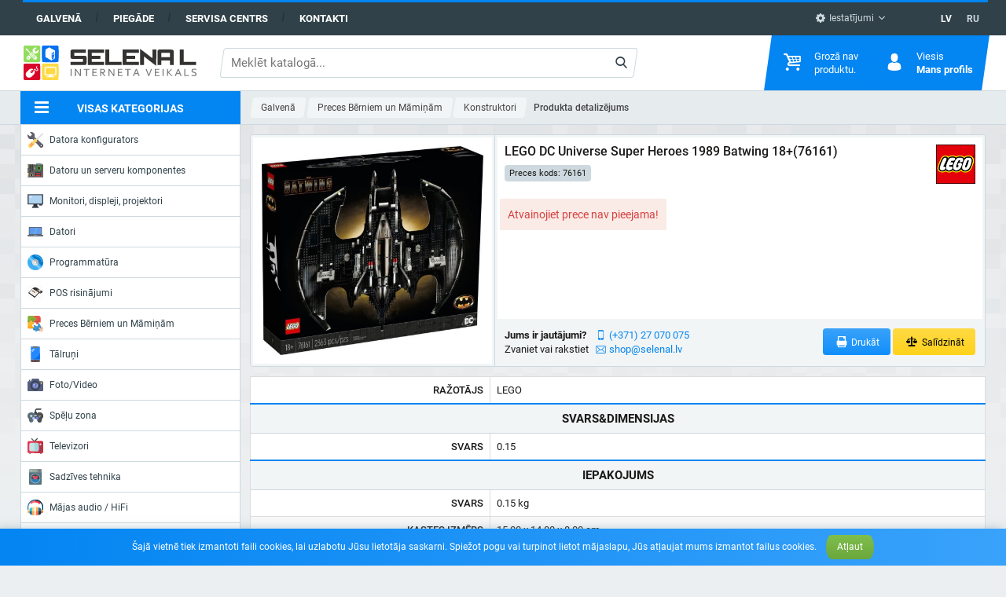

--- FILE ---
content_type: text/html; charset=UTF-8
request_url: https://selenal.lv/320540/lego-dc-universe-super-heroes-1989-batwing-1876161
body_size: 313117
content:
<!DOCTYPE html> <html lang="lv"> <head> <base href="https://selenal.lv"> <meta charset="utf-8"> <meta name="viewport" content="width=device-width, initial-scale=1"> <meta name="site-created" content="2018.03.01"> <meta name="theme-color" content="#0385f2"> <meta name="msapplication-navbutton-color" content="#0385f2"> <meta name="apple-mobile-web-app-status-bar-style" content="#0385f2"> <meta name="csrf-token" content="K8lKb9RWSQH7BjgbZ4ytB7gTQBbKFiE6ysUDtPGX"> <meta name="format-detection" content="telephone=no"> <meta property="og:description" content="LEGO DC Universe Super Heroes 1989 Batwing 18+(76161)">
<meta property="og:image" content="https://selenal.lv/images/thumb/e8e23186a3e96696aabf550df970ba39-normal.jpg">
  <title>LEGO DC Universe Super Heroes 1989 Batwing 18+(76161), SIA &quot;SELENA L&quot;</title>  <link rel="canonical" href="https://selenal.lv/320540/lego-dc-universe-super-heroes-1989-batwing-1876161">
<link rel="alternate" hreflang="x-default" href="https://selenal.lv/320540/lego-dc-universe-super-heroes-1989-batwing-1876161">
<link rel="alternate" hreflang="lv-LV" href="https://selenal.lv/320540/lego-dc-universe-super-heroes-1989-batwing-1876161">
<link rel="alternate" hreflang="ru-LV" href="https://selenal.lv/ru/320540/lego-dc-universe-super-heroes-1989-batwing-1876161">
<meta name="robots" content="max-image-preview:large"> <link rel="apple-touch-icon" href="https://selenal.lv/apple-touch-icon.png"> <link rel="shortcut icon" href="https://selenal.lv/favicon.ico"> <link rel="preload" href="/css/global.css?id=ca8d14dd84a83214a242accc6d5c8ced" as="style"> <link rel="stylesheet" href="/css/global.css?id=ca8d14dd84a83214a242accc6d5c8ced"> <style>
.badge-1, .badge-1::after {
  color: #ffffff;
  background-color: #29af70;
}
.badge-2, .badge-2::after {
  color: #ffffff;
  background-color: #d80027;
}
.badge-3, .badge-3::after {
  color: #ff0000;
  background-color: #ffff00;
}
.badge-5, .badge-5::after {
  color: #ffff00;
  background-color: #0615d2;
}
.badge-6, .badge-6::after {
  color: #ffffff;
  background-color: #d966d6;
}
.badge-7, .badge-7::after {
  color: #ffffff;
  background-color: #d80027;
}
.badge-8, .badge-8::after {
  color: #ffffff;
  background-color: #83b81a;
}
.badge-9, .badge-9::after {
  color: #ffffff;
  background-color: #d8390e;
}
.badge-10, .badge-10::after {
  color: #ffffff;
  background-color: #00b6d6;
}
.badge-11, .badge-11::after {
  color: #ff0080;
  background-color: #04d5b6;
}
.badge-12, .badge-12::after {
  color: #ff0000;
  background-color: #ffff00;
}
.badge-13, .badge-13::after {
  color: #46af53;
  background-color: #030708;
}
.badge-14, .badge-14::after {
  color: #ffffff;
  background-color: #e0008d;
}
.badge-15, .badge-15::after {
  color: #64ef10;
  background-color: #000000;
}
.badge-16, .badge-16::after {
  color: #fafafa;
  background-color: #45cb20;
}
.badge-17, .badge-17::after {
  color: #000000;
  background-color: #ff9b37;
}
.badge-18, .badge-18::after {
  color: #d60fe6;
  background-color: #70e3ed;
}
</style>  <script async src="https://www.googletagmanager.com/gtag/js?id=G-Q0R78NHW0S"></script> <script>(function(w,d,s,l,i){w[l]=w[l]||[];w[l].push({'gtm.start':new Date().getTime(),event:'gtm.js'});var f=d.getElementsByTagName(s)[0],j=d.createElement(s),dl=l!='dataLayer'?'&l='+l:'';j.async=true;j.src='https://www.googletagmanager.com/gtm.js?id='+i+dl;f.parentNode.insertBefore(j,f); })(window,document,'script','dataLayer','GTM-TW2KWDZ');</script>  <script> !function(f,b,e,v,n,t,s) {if(f.fbq)return;n=f.fbq=function(){n.callMethod? n.callMethod.apply(n,arguments):n.queue.push(arguments)}; if(!f._fbq)f._fbq=n;n.push=n;n.loaded=!0;n.version='2.0'; n.queue=[];t=b.createElement(e);t.async=!0; t.src=v;s=b.getElementsByTagName(e)[0]; s.parentNode.insertBefore(t,s)}(window, document,'script', 'https://connect.facebook.net/en_US/fbevents.js'); fbq('init', '564287733981993'); fbq('track', 'PageView'); </script>  </head> <body> <noscript><iframe src="https://www.googletagmanager.com/ns.html?id=GTM-TN2PT88" height="0" width="0" style="display:none;visibility:hidden"></iframe></noscript> <nav class="global-nav"> <div class="wrap"> <div class="skew"> <ul class="list-inline navbar"> <li><a href="https://selenal.lv">Galvenā</a></li> <li><a href="https://selenal.lv/delivery-payment">Piegāde</a></li> <li><a href="https://service.selenal.lv/" target="_blank" rel="nofollow">Servisa centrs</a></li> <li><a href="https://selenal.lv/page/contacts">Kontakti</a></li> </ul> <ul class="list-inline setting"> <li class="dropdown"> <button class="select-tick"><i class="icon ico-tool"></i> Iestatījumi</button> <div class="dropdown-menu hide"> <form class="auto-submit checkbox" action="https://selenal.lv/action/change/vat" method="post"> <input type="hidden" name="_token" value="K8lKb9RWSQH7BjgbZ4ytB7gTQBbKFiE6ysUDtPGX"> <strong>Cenas:</strong> <label class="nobr"> <input type="checkbox" name="vat" checked> <span class="checkbox-label">bez PVN</span> <span class="checkbox-indicator"></span> <span class="checkbox-label">ar PVN</span> </label> </form> </div> </li> </ul> <ul class="list-inline language">  <li class="active"><a href="https://selenal.lv/320540/lego-dc-universe-super-heroes-1989-batwing-1876161">LV</a></li>  <li><a href="https://selenal.lv/ru/320540/lego-dc-universe-super-heroes-1989-batwing-1876161">RU</a></li>  </ul> </div> </div> </nav> <header class="site-header"> <div class="site-header-inner"> <div class="site-header-logo"> <a href="https://selenal.lv"><img src="https://selenal.lv/images/selenal.svg" alt="selenal"></a> </div> <div class="site-header-right"> <div class="search site-header-search"> <form action="https://selenal.lv/search" id="search-form" method="get"> <input type="text" maxlength="1000" name="q" v-model.lazy="keywords" v-debounce="400" @click="open" placeholder="Meklēt katalogā..." value="" autocomplete="off" required>  <div class="search-btn"> <button type="submit" title="Meklēt"><span><i class="icon ico-search"></i></span></button> </div> </form> <search-results></search-results> </div>  <div class="site-header-compare"><div id="compare"></div></div>  <ul class="list-inline language">  <li class="active"><a href="https://selenal.lv/320540/lego-dc-universe-super-heroes-1989-batwing-1876161">LV</a></li>  <li><a href="https://selenal.lv/ru/320540/lego-dc-universe-super-heroes-1989-batwing-1876161">RU</a></li>  </ul> <div class="site-header-nav"> <div class="site-header-nav__item" id="cart"> <div class="item"> <div class="item-icon"> <i class="icon ico-cart"></i> <span class="badge" v-show="total > 0" v-html="total">0</span> </div> <div class="item-text"> <div v-if="total == 0"><span>Grozā nav <br>produktu.</span></div> <div v-else class="hidden" v-bind:style="getStyleShow"> <span v-html="getPrice">0</span> <strong class="title">Grozs</strong> </div> </div> <div class="item-dropdown"> <cart-product-list :total="total" :price="price" :products="products" link="https://selenal.lv/cart"></cart-product-list> </div> </div> </div> <div class="site-header-nav__item"> <div class="item"> <div class="item-icon"> <i class="icon ico-user"></i> </div> <div class="item-text">  <span>Viesis</span>  <strong class="title">Mans profils</strong> </div> <div class="item-dropdown">  <ul class="login-nav">  <li><a class="btn btn-block btn-square btn-three btn-small" href="https://selenal.lv/register">Reģistrācija</a></li> <li><a class="btn btn-block btn-square btn-one btn-small" href="https://selenal.lv/login">Ieiet</a></li>  </ul> </div> </div> </div> </div> </div> </div> <div class="site-header__bottom"> <div class="site-header-inner"> <div class="site-header__bottom-categories category-dropdown"> <button type="button"> <i class="icon ico-menu"></i> <span>Visas kategorijas</span> </button> <div class="dropdown-menu hidden"><menu class="categories-menu">  <li> <a href="https://selenal.lv/configurator">  <svg xmlns="http://www.w3.org/2000/svg" xmlns:xlink="http://www.w3.org/1999/xlink" version="1.1" id="Capa_1" x="0px" y="0px" viewBox="0 0 512 512" style="enable-background:new 0 0 512 512;" xml:space="preserve" class="icon">
<path style="fill:#605F6D;" d="M84.25,15.738l55.51,55.509c7.048,7.048,7.048,18.474,0,25.522l-41.264,41.264  c-7.048,7.048-18.474,7.048-25.522,0l-55.51-55.509c-3.802-3.802-10.269-2.044-11.676,3.145  c-10.538,38.866-0.572,82.127,29.944,112.643c33.21,33.209,81.512,42.079,122.819,26.674l240.234,262.702  c24.667,26.974,66.852,27.916,92.699,2.07l0,0c25.969-25.969,24.876-68.396-2.395-92.994L225.788,159.276  c16.692-41.833,8.118-91.403-25.749-125.271C169.523,3.489,126.261-6.477,87.395,4.061C82.206,5.468,80.448,11.936,84.25,15.738z   M463.976,443.954c0,10.614-8.604,19.218-19.218,19.218c-10.614,0-19.218-8.604-19.218-19.218c0-10.614,8.604-19.218,19.218-19.218  C455.372,424.736,463.976,433.34,463.976,443.954z"/>
<g>
	<path style="fill:#53515E;" d="M203.913,135.068l23.137,20.869c14.949-41.109,5.96-88.96-27.011-121.932   c-2.475-2.475-5.043-4.798-7.676-7.002C214.111,59.194,217.958,99.869,203.913,135.068z"/>
	<path style="fill:#53515E;" d="M376.733,463.572l22.053,24.115c24.667,26.974,66.852,27.916,92.699,2.07l0,0   c25.969-25.969,24.876-68.397-2.395-92.994l-8.95-8.072c13.734,24.354,10.387,55.943-10.53,76.859l0,0   C443.763,491.395,401.4,490.547,376.733,463.572"/>
	<path style="fill:#53515E;" d="M158.552,224.985l-21.875-24.207c-38.224,14.256-82.429,7.708-115.132-19.662   c4.096,6.062,8.82,11.828,14.187,17.195C68.942,231.521,117.245,240.391,158.552,224.985"/>
	<path style="fill:#53515E;" d="M305.844,231.483l-20.423,20.423l-13.68-13.68c-8.477-8.477-22.221-8.477-30.698,0l-18.692,18.692   c4.707,12.124,4.688,25.659-0.061,37.769l45.194,49.421c9.882-4.606,20.915-5.929,31.459-3.967   c6.273,1.168,12.718-0.819,17.229-5.331l10.727-10.727c8.477-8.477,8.477-22.22,0-30.697l0,0c-7.555-7.555-7.555-19.805,0-27.36   l8.175-8.176L305.844,231.483z"/>
</g>
<path style="fill:#E9EBF2;" d="M507.549,63.685l-35.127-35.127c-3.379-3.379-9.064-2.52-11.294,1.706l-18.91,35.827l-172.8,172.798  l27.799,27.799l172.8-172.798l35.827-18.911C510.07,72.749,510.928,67.064,507.549,63.685z"/>
<path style="fill:#C7CAD3;" d="M507.549,63.685l-8.868-8.868c0.621,2.961-0.682,6.193-3.628,7.747l-35.827,18.911L286.427,254.273  l-16.196-16.196l-0.812,0.812l27.799,27.799L470.017,93.89l35.827-18.911C510.07,72.749,510.928,67.064,507.549,63.685z"/>
<path style="fill:#FFDC64;" d="M238.502,339.657c14.997-14.997,36.889-18.875,55.467-11.662l18.692-18.692  c8.477-8.477,8.477-22.221,0-30.698l-55.159-55.159c-8.477-8.477-22.221-8.477-30.697,0l-18.692,18.692  c7.213,18.578,3.334,40.47-11.662,55.467s-36.889,18.875-55.467,11.662L41.89,408.361c-23.709,23.709-23.709,62.148,0,85.857l0,0  c23.709,23.709,62.148,23.709,85.857,0l99.094-99.094C219.626,376.547,223.505,354.654,238.502,339.657z"/>
<path style="fill:#FFC850;" d="M312.661,278.605l-13.043-13.043c1.827,7.178-0.044,15.103-5.661,20.72l-18.692,18.692  c-18.577-7.213-40.47-3.334-55.467,11.662c-14.997,14.997-18.876,36.889-11.662,55.467l-99.094,99.094  c-21.631,21.631-55.517,23.516-79.297,5.677c2.917,6.28,6.965,12.163,12.145,17.344c23.709,23.709,62.148,23.709,85.857,0  l99.094-99.094c-7.213-18.578-3.334-40.47,11.662-55.467c14.997-14.997,36.889-18.875,55.467-11.662l18.692-18.692  C321.138,300.826,321.138,287.082,312.661,278.605z"/>
<g>
	<path style="fill:#FF6B5C;" d="M76.979,439.586c-2.071,0-4.142-0.79-5.723-2.37c-3.16-3.161-3.16-8.285,0-11.446l76.667-76.667   c3.161-3.159,8.285-3.159,11.446,0c3.16,3.161,3.16,8.285,0,11.446l-76.667,76.667C81.121,438.796,79.049,439.586,76.979,439.586z"/>
	<path style="fill:#FF6B5C;" d="M105.306,467.913c-2.071,0-4.142-0.79-5.723-2.37c-3.16-3.161-3.16-8.285,0-11.446l76.667-76.667   c3.161-3.159,8.285-3.159,11.446,0c3.16,3.161,3.16,8.285,0,11.446l-76.667,76.667   C109.448,467.123,107.376,467.913,105.306,467.913z"/>
</g>
</svg>  Datora konfigurators </a>   <div class="sub-menu"> <div class="sub-menu__content clearfix"> <div class="sub-menu__group"><menu>  <li class=""><a href="https://selenal.lv/configurator/custom">Konfigurēt savu datoru</a></li>   <li class=""><a href="https://selenal.lv/configurator?#custom">Lietotāju datoru konfigurācijas</a></li>   </menu> </div> </div> </div>  </li>  <li> <a href="https://selenal.lv/pc-and-servers-components">  <svg xmlns="http://www.w3.org/2000/svg" xmlns:xlink="http://www.w3.org/1999/xlink" version="1.1" x="0px" y="0px" viewBox="0 0 58 58" style="enable-background:new 0 0 58 58;" xml:space="preserve" class="icon">
<path style="fill:#5E5E60;" d="M0,6.5v4h3c0.552,0,1,0.447,1,1s-0.448,1-1,1H0v1h3c0.552,0,1,0.447,1,1s-0.448,1-1,1H0v1h3  c0.552,0,1,0.447,1,1s-0.448,1-1,1H0v20h3c0.552,0,1,0.447,1,1s-0.448,1-1,1H0v1h3c0.552,0,1,0.447,1,1s-0.448,1-1,1H0v1h3  c0.552,0,1,0.447,1,1s-0.448,1-1,1H0v1h3c0.552,0,1,0.447,1,1s-0.448,1-1,1H0v1h3c0.552,0,1,0.447,1,1s-0.448,1-1,1H0v2h58v-48H0z"/>
<path style="fill:#F3CC6D;" d="M4,39.5c0-0.553-0.448-1-1-1H0v2h3C3.552,40.5,4,40.053,4,39.5z"/>
<path style="fill:#F3CC6D;" d="M4,42.5c0-0.553-0.448-1-1-1H0v2h3C3.552,43.5,4,43.053,4,42.5z"/>
<path style="fill:#F3CC6D;" d="M4,45.5c0-0.553-0.448-1-1-1H0v2h3C3.552,46.5,4,46.053,4,45.5z"/>
<path style="fill:#F3CC6D;" d="M4,48.5c0-0.553-0.448-1-1-1H0v2h3C3.552,49.5,4,49.053,4,48.5z"/>
<path style="fill:#F3CC6D;" d="M4,51.5c0-0.553-0.448-1-1-1H0v2h3C3.552,52.5,4,52.053,4,51.5z"/>
<path style="fill:#F3CC6D;" d="M4,11.5c0-0.553-0.448-1-1-1H0v2h3C3.552,12.5,4,12.053,4,11.5z"/>
<path style="fill:#F3CC6D;" d="M4,14.5c0-0.553-0.448-1-1-1H0v2h3C3.552,15.5,4,15.053,4,14.5z"/>
<path style="fill:#F3CC6D;" d="M4,17.5c0-0.553-0.448-1-1-1H0v2h3C3.552,18.5,4,18.053,4,17.5z"/>
<circle style="fill:#E7ECED;" cx="27" cy="24.5" r="1"/>
<circle style="fill:#F3CC6D;" cx="27" cy="27.5" r="1"/>
<circle style="fill:#F3CC6D;" cx="27" cy="30.5" r="1"/>
<circle style="fill:#F3CC6D;" cx="27" cy="15.5" r="1"/>
<circle style="fill:#E7ECED;" cx="24" cy="17.5" r="1"/>
<circle style="fill:#E7ECED;" cx="24" cy="21.5" r="1"/>
<circle style="fill:#F3CC6D;" cx="55" cy="17.5" r="1"/>
<circle style="fill:#F3CC6D;" cx="55" cy="24.5" r="1"/>
<circle style="fill:#E7ECED;" cx="18" cy="38.5" r="1"/>
<circle style="fill:#E7ECED;" cx="15" cy="38.5" r="1"/>
<circle style="fill:#F3CC6D;" cx="12" cy="38.5" r="1"/>
<circle style="fill:#F3CC6D;" cx="3" cy="26.5" r="1"/>
<circle style="fill:#F3CC6D;" cx="3" cy="29.5" r="1"/>
<circle style="fill:#F3CC6D;" cx="3" cy="32.5" r="1"/>
<circle style="fill:#F3CC6D;" cx="27" cy="18.5" r="1"/>
<circle style="fill:#E7ECED;" cx="27" cy="21.5" r="1"/>
<path style="fill:#28812F;" d="M50.291,30.5H33.709C32.765,30.5,32,29.735,32,28.791V12.209c0-0.944,0.765-1.709,1.709-1.709h16.581  c0.944,0,1.709,0.765,1.709,1.709v16.581C52,29.735,51.235,30.5,50.291,30.5z"/>
<rect x="32" y="3.5" style="fill:#546A79;" width="4" height="3"/>
<rect x="36" y="3.5" style="fill:#38454F;" width="4" height="3"/>
<rect x="40" y="3.5" style="fill:#546A79;" width="4" height="3"/>
<rect x="44" y="3.5" style="fill:#38454F;" width="4" height="3"/>
<rect x="48" y="3.5" style="fill:#546A79;" width="4" height="3"/>
<path style="fill:#BFA380;" d="M54,37.5h-2c-0.553,0-1-0.447-1-1s0.447-1,1-1h2c0.553,0,1,0.447,1,1S54.553,37.5,54,37.5z"/>
<path style="fill:#BFA380;" d="M54,41.5h-2c-0.553,0-1-0.447-1-1s0.447-1,1-1h2c0.553,0,1,0.447,1,1S54.553,41.5,54,41.5z"/>
<g>
	<path style="fill:#8F8F99;" d="M24,37.5h2c0.552,0,1-0.447,1-1s-0.448-1-1-1h-2c-0.552,0-1,0.447-1,1S23.448,37.5,24,37.5z"/>
	<path style="fill:#8F8F99;" d="M26,39.5h-2c-0.552,0-1,0.447-1,1s0.448,1,1,1h2c0.552,0,1-0.447,1-1S26.552,39.5,26,39.5z"/>
	<path style="fill:#8F8F99;" d="M26,43.5h-2c-0.552,0-1,0.447-1,1s0.448,1,1,1h2c0.552,0,1-0.447,1-1S26.552,43.5,26,43.5z"/>
	<path style="fill:#8F8F99;" d="M26,47.5h-2c-0.552,0-1,0.447-1,1s0.448,1,1,1h2c0.552,0,1-0.447,1-1S26.552,47.5,26,47.5z"/>
</g>
<path style="fill:#BFA380;" d="M54,45.5h-2c-0.553,0-1-0.447-1-1s0.447-1,1-1h2c0.553,0,1,0.447,1,1S54.553,45.5,54,45.5z"/>
<path style="fill:#BFA380;" d="M54,49.5h-2c-0.553,0-1-0.447-1-1s0.447-1,1-1h2c0.553,0,1,0.447,1,1S54.553,49.5,54,49.5z"/>
<path style="fill:#F3CC6D;" d="M20,45.5h-2c-0.552,0-1-0.447-1-1s0.448-1,1-1h2c0.552,0,1,0.447,1,1S20.552,45.5,20,45.5z"/>
<path style="fill:#F3CC6D;" d="M20,48.5h-2c-0.552,0-1-0.447-1-1s0.448-1,1-1h2c0.552,0,1,0.447,1,1S20.552,48.5,20,48.5z"/>
<path style="fill:#F3CC6D;" d="M12,45.5h-2c-0.552,0-1-0.447-1-1s0.448-1,1-1h2c0.552,0,1,0.447,1,1S12.552,45.5,12,45.5z"/>
<path style="fill:#F3CC6D;" d="M12,48.5h-2c-0.552,0-1-0.447-1-1s0.448-1,1-1h2c0.552,0,1,0.447,1,1S12.552,48.5,12,48.5z"/>
<path style="fill:#38454F;" d="M10,26.5c-0.552,0-1-0.447-1-1v-2c0-0.553,0.448-1,1-1s1,0.447,1,1v2C11,26.053,10.552,26.5,10,26.5z  "/>
<path style="fill:#38454F;" d="M18,32.5c-0.552,0-1-0.447-1-1v-2c0-0.553,0.448-1,1-1s1,0.447,1,1v2C19,32.053,18.552,32.5,18,32.5z  "/>
<rect x="7" y="29.5" style="fill:#333331;" width="5" height="5"/>
<rect x="37" y="15.5" style="fill:#333331;" width="10" height="10"/>
<g>
	<rect x="38" y="12.5" style="fill:#BFA380;" width="2" height="3"/>
	<rect x="41" y="12.5" style="fill:#BFA380;" width="2" height="3"/>
	<rect x="44" y="12.5" style="fill:#BFA380;" width="2" height="3"/>
	<rect x="38" y="25.5" style="fill:#BFA380;" width="2" height="3"/>
	<rect x="41" y="25.5" style="fill:#BFA380;" width="2" height="3"/>
	<rect x="44" y="25.5" style="fill:#BFA380;" width="2" height="3"/>
	<rect x="47" y="16.5" style="fill:#BFA380;" width="3" height="2"/>
	<rect x="47" y="19.5" style="fill:#BFA380;" width="3" height="2"/>
	<rect x="47" y="22.5" style="fill:#BFA380;" width="3" height="2"/>
	<rect x="34" y="16.5" style="fill:#BFA380;" width="3" height="2"/>
	<rect x="34" y="19.5" style="fill:#BFA380;" width="3" height="2"/>
	<rect x="34" y="22.5" style="fill:#BFA380;" width="3" height="2"/>
</g>
<rect x="16" y="6.5" style="fill:#353A37;" width="4" height="23"/>
<rect x="8" y="6.5" style="fill:#353A37;" width="4" height="17"/>
<rect x="12" y="42.5" style="fill:#333331;" width="6" height="7"/>
<rect x="26" y="42.5" style="fill:#38454F;" width="26" height="4"/>
<rect x="26" y="38.5" style="fill:#DD352E;" width="26" height="4"/>
<rect x="26" y="46.5" style="fill:#DD352E;" width="2" height="4"/>
<rect x="30" y="46.5" style="fill:#DD352E;" width="18" height="4"/>
<rect x="50" y="46.5" style="fill:#DD352E;" width="2" height="4"/>
<rect x="30" y="34.5" style="fill:#38454F;" width="18" height="4"/>
<rect x="50" y="34.5" style="fill:#38454F;" width="2" height="4"/>
<rect x="26" y="34.5" style="fill:#38454F;" width="2" height="4"/>
<g>
	<polygon style="fill:#283238;" points="28,38.5 28,46.5 28,50.5 30,50.5 30,46.5 30,38.5 30,34.5 28,34.5  "/>
	<polygon style="fill:#283238;" points="48,34.5 48,38.5 48,46.5 48,50.5 50,50.5 50,46.5 50,38.5 50,34.5  "/>
</g>
<path style="fill:#CBD4D8;" d="M27,4.5c0-0.553-0.448-1-1-1s-1,0.447-1,1v2h2V4.5z"/>
<path style="fill:#CBD4D8;" d="M30,4.5c0-0.553-0.448-1-1-1s-1,0.447-1,1v2h2V4.5z"/>
<path style="fill:#CBD4D8;" d="M56,4.5c0-0.553-0.447-1-1-1s-1,0.447-1,1v2h2V4.5z"/>
</svg>  Datoru un serveru komponentes </a>   <div class="sub-menu"> <div class="sub-menu__content clearfix"> <div class="sub-menu__group"><menu>  <li class=""><a href="https://selenal.lv/pc-and-servers-components/cpu">Procesors (CPU)</a></li>   <li class=""><a href="https://selenal.lv/pc-and-servers-components/motherboards">Pamatplates (MB)</a></li>   <li class=""><a href="https://selenal.lv/pc-and-servers-components/ram">Operatīvā atmiņa (RAM)</a></li>   <li class=""><a href="https://selenal.lv/pc-and-servers-components/ssd">SSD diski</a></li>   <li class=""><a href="https://selenal.lv/pc-and-servers-components/hard-drive-disc-hdd">Cietie diski (HDD)</a></li>   <li class=""><a href="https://selenal.lv/pc-and-servers-components/vga-cards">VGA kartes</a></li>   <li class=""><a href="https://selenal.lv/pc-and-servers-components/cases">Korpusi</a></li>  </menu></div><div class="sub-menu__group"><menu>   <li class=""><a href="https://selenal.lv/pc-and-servers-components/psu">Barošanas bloki (PSU)</a></li>   <li class=""><a href="https://selenal.lv/pc-and-servers-components/cooling">Dzesēšana</a></li>   <li class="sub"><a href="https://selenal.lv/pc-and-servers-components/cooling/cpu-cooling">Procesoru dzesētājs</a></li>   <li class="sub"><a href="https://selenal.lv/pc-and-servers-components/cooling/case-fansvga-fans">Dzesētāji korpusam / Video kartei</a></li>   <li class="sub"><a href="https://selenal.lv/pc-and-servers-components/cooling/thermal-grease">Termopasta / AksesuarI</a></li>   <li class=""><a href="https://selenal.lv/pc-and-servers-components/accessories-7">Piederumi</a></li>   <li class="sub"><a href="https://selenal.lv/pc-and-servers-components/accessories-7/keyboards">Tastatūras</a></li>  </menu></div><div class="sub-menu__group"><menu>   <li class="sub"><a href="https://selenal.lv/pc-and-servers-components/accessories-7/mouse">Peles</a></li>   <li class="sub"><a href="https://selenal.lv/pc-and-servers-components/accessories-7/mouse-pads">Peles paliktņi</a></li>   <li class="sub"><a href="https://selenal.lv/pc-and-servers-components/accessories-7/pc-internal-cables">Kabeļi</a></li>   <li class="sub"><a href="https://selenal.lv/pc-and-servers-components/accessories-7/controllersadapters">Kontrolleri/Adapteri</a></li>   <li class="sub"><a href="https://selenal.lv/pc-and-servers-components/accessories-7/piederumi-klaviaturam">Piederumi klaviatūrām</a></li>   <li class=""><a href="https://selenal.lv/pc-and-servers-components/odd">Optiskā iekārta (ODD)</a></li>   <li class=""><a href="https://selenal.lv/pc-and-servers-components/soundcards">Skaņas kartes</a></li>   </menu> </div> </div> </div>  </li>  <li> <a href="https://selenal.lv/monitors-displays-projectors">  <svg xmlns="http://www.w3.org/2000/svg" viewBox="0 0 512 512" class="icon"><path d="M349.131 481.103H162.869c-9.746.018-17.664-7.874-17.673-17.629 0-3.072.794-6.1 2.313-8.766l15.095-26.483c3.134-5.526 9.004-8.934 15.36-8.916h25.07v26.483h105.931V419.31h25.07c6.356-.018 12.226 3.39 15.36 8.916l15.095 26.483c4.829 8.466 1.88 19.253-6.594 24.082-2.665 1.518-5.693 2.321-8.765 2.312z" fill="#464f5d"/><path d="M194.207 357.517h123.586v88.276c0 4.873-3.955 8.828-8.828 8.828H203.034c-4.873 0-8.828-3.955-8.828-8.828v-88.276h.001z" fill="#2c2f38"/><path d="M494.345 30.897H17.655C7.901 30.897 0 38.797 0 48.552V348.69c0 9.754 7.901 17.655 17.655 17.655h353.103l15.219 30.429c1.492 2.993 4.555 4.882 7.892 4.882h68.537c3.346 0 6.4-1.889 7.892-4.882l15.219-30.429h8.828c9.754 0 17.655-7.901 17.655-17.655V48.552c0-9.755-7.901-17.655-17.655-17.655z" fill="#464f5d"/><path d="M476.69 75.034v247.172c0 4.873-3.955 8.828-8.828 8.828H44.138c-4.873 0-8.828-3.955-8.828-8.828V75.034c0-4.873 3.955-8.828 8.828-8.828h423.724c4.873.001 8.828 3.956 8.828 8.828z" fill="#b0d3f0"/><g fill="#2c2f38"><path d="M406.069 375.172c-.565-.018-1.13-.079-1.677-.177-.583-.088-1.148-.265-1.668-.53-.565-.194-1.103-.459-1.598-.794-.459-.327-.9-.68-1.315-1.059-.794-.847-1.43-1.836-1.854-2.913-.45-1.059-.689-2.198-.706-3.354.018-2.339.927-4.59 2.56-6.268l1.315-1.059c.494-.335 1.033-.6 1.598-.794.521-.265 1.086-.441 1.668-.53 1.103-.221 2.251-.221 3.354 0 .583.079 1.156.256 1.677.53.565.194 1.095.459 1.589.794.441.353.892.706 1.324 1.059.353.441.706.883 1.059 1.324.335.494.6 1.024.794 1.589.256.503.433 1.033.53 1.589.106.583.168 1.174.185 1.766-.018 1.156-.256 2.295-.706 3.354-.45 1.068-1.077 2.057-1.854 2.913-.424.38-.865.733-1.324 1.059-.494.335-1.024.6-1.589.794-.53.265-1.095.441-1.677.53-.564.098-1.12.16-1.685.177zM450.207 375.172h-8.828c-4.873 0-8.828-3.955-8.828-8.828s3.955-8.828 8.828-8.828h8.828c4.873 0 8.828 3.955 8.828 8.828s-3.955 8.828-8.828 8.828z"/></g><g fill="#fff"><path d="M70.621 128c-4.873 0-8.828-3.955-8.828-8.828 0-2.339.927-4.582 2.586-6.241l17.655-17.655c3.478-3.416 9.066-3.363 12.482.115 3.372 3.434 3.372 8.934 0 12.367l-17.655 17.655c-1.65 1.66-3.901 2.587-6.24 2.587zM88.276 163.31c-4.873 0-8.828-3.955-8.828-8.828 0-2.339.927-4.582 2.586-6.241L135 95.276c3.478-3.416 9.066-3.363 12.482.115 3.372 3.434 3.372 8.934 0 12.367l-52.966 52.966c-1.65 1.659-3.901 2.586-6.24 2.586z"/></g></svg>  Monitori, displeji, projektori </a>   <div class="sub-menu"> <div class="sub-menu__content clearfix"> <div class="sub-menu__group"><menu>  <li class=""><a href="https://selenal.lv/monitors-displays-projectors/monitors">Monitori</a></li>   <li class=""><a href="https://selenal.lv/monitors-displays-projectors/large-displays-signage">Lielie displeji, informācijas paneļi</a></li>   <li class=""><a href="https://selenal.lv/monitors-displays-projectors/projectors">Projektori</a></li>   <li class=""><a href="https://selenal.lv/monitors-displays-projectors/projectors-screens-and-boards">Projektoru ekrāni</a></li>  </menu></div><div class="sub-menu__group"><menu>   <li class=""><a href="https://selenal.lv/monitors-displays-projectors/accessories-5">Aksesuāri</a></li>   <li class="sub"><a href="https://selenal.lv/monitors-displays-projectors/accessories-5/presenters">Presenters</a></li>   <li class="sub"><a href="https://selenal.lv/monitors-displays-projectors/accessories-5/mounts-for-screens-and-projectors">Stiprinājumi ekrāniem un projektoriem</a></li>   <li class="sub"><a href="https://selenal.lv/monitors-displays-projectors/accessories-5/privacy-and-bluelight-filter">Filtri un plēves monitoriem</a></li>   </menu> </div> </div> </div>  </li>  <li> <a href="https://selenal.lv/computers">  <svg xmlns="http://www.w3.org/2000/svg" viewBox="0 0 511.997 511.997" class="icon"><path fill="#5d9cec" d="M55.328 115.338h400.86v220.66H55.328z"/><path d="M447.996 101.339H63.999c-11.781 0-21.336 9.555-21.336 21.336v266.671H469.34V122.675c0-11.781-9.563-21.336-21.344-21.336zm0 277.319H63.999V122.675h383.997v255.983z" fill="#434a54"/><path d="M511.996 389.346c0 11.78-9.562 21.312-21.344 21.312H21.335C9.546 410.658 0 401.127 0 389.346v-32h511.997v32h-.001z" fill="#656d78"/><path fill="#434a54" d="M51.518 335.998h404.66v21.344H51.518z"/><path opacity=".1" fill="#fff" d="M274.654 336.002h-82.656l64-213.327h82.656z"/><path d="M303.998 357.346H197.334v10.656c0 5.906 4.773 10.656 10.664 10.656h96c5.891 0 10.656-4.75 10.656-10.656v-10.656h-10.656z" fill="#aab2bc"/></svg>  Datori </a>   <div class="sub-menu"> <div class="sub-menu__content clearfix"> <div class="sub-menu__group"><menu>  <li class=""><a href="https://selenal.lv/computers/notebooks">Portatīvie datori</a></li>   <li class=""><a href="https://selenal.lv/computers/desktop-pcs">Galda datori</a></li>   <li class=""><a href="https://selenal.lv/computers/repair-notebooks">Atjaunoti portatīvie datori</a></li>   <li class=""><a href="https://selenal.lv/computers/tablets">Planšetdatori</a></li>   <li class=""><a href="https://selenal.lv/computers/e-readers">E-grāmatu lasītāji</a></li>   <li class=""><a href="https://selenal.lv/computers/accessories-3">Piederumi</a></li>   <li class="sub"><a href="https://selenal.lv/computers/accessories-3/bags-and-covers-1">Somas un pārsegi</a></li>   <li class="sub"><a href="https://selenal.lv/computers/accessories-3/stravas-adapteri">Power Supply</a></li>  </menu></div><div class="sub-menu__group"><menu>   <li class="sub"><a href="https://selenal.lv/computers/accessories-3/notebook-batteries">Baterijas portatīviem datoriem</a></li>   <li class="sub"><a href="https://selenal.lv/computers/accessories-3/notebooks-accessories-and-cooling">Piezīmjdatoru piederumi un dzesēšana</a></li>   <li class="sub"><a href="https://selenal.lv/computers/accessories-3/adapters">Datoru adapteri</a></li>   <li class="sub"><a href="https://selenal.lv/computers/accessories-3/pcusblan-cables">Datora/USB/LAN kabeļi</a></li>   <li class="sub"><a href="https://selenal.lv/computers/accessories-3/usb-hub">USB Hubs</a></li>   <li class="sub"><a href="https://selenal.lv/computers/accessories-3/warranty-extentions">Garantijas pagarinājumi</a></li>   <li class="sub"><a href="https://selenal.lv/computers/accessories-3/docking">Dokstacija</a></li>   </menu> </div> </div> </div>  </li>  <li> <a href="https://selenal.lv/software">  <svg xmlns="http://www.w3.org/2000/svg" viewBox="0 0 512 512" class="icon"><path d="M256 0c-47.089 0-91.209 12.714-129.114 34.896L79.412 141.061l143.912 85.652c8.034-8.959 19.695-14.599 32.676-14.599 24.237 0 43.886 19.648 43.886 43.886 0 12.81-5.491 24.336-14.245 32.358l95.225 143.707 96.238-46.951C499.287 347.209 512 303.089 512 256 512 114.615 397.385 0 256 0z" fill="#027acd"/><g fill="#3eaff5"><path d="M287.031 287.031c-7.941 7.942-18.913 12.854-31.031 12.854-24.237 0-43.886-19.648-43.886-43.886 0-12.119 4.912-23.09 12.854-31.031L90.645 90.645l-55.748 36.241C12.713 164.791 0 208.911 0 256c0 141.385 114.615 256 256 256 47.089 0 91.209-12.714 129.114-34.896l37.809-54.181-135.892-135.892z"/><path d="M126.894 34.91a257.028 257.028 0 00-51.902 40.082l49.003 104.185 98.78 48.17c8.048-9.324 19.942-15.233 33.225-15.233 24.237 0 43.886 19.648 43.886 43.886 0 13.107-5.753 24.864-14.864 32.906l52.828 96.313 99.158 51.789a256.99 256.99 0 0040.082-51.903L126.894 34.91z"/></g><path d="M287.031 287.031c-7.941 7.942-18.913 12.854-31.031 12.854-24.237 0-43.886-19.648-43.886-43.886 0-12.119 4.912-23.09 12.854-31.031L74.992 74.992a256.99 256.99 0 00-40.082 51.903L385.105 477.09a257.035 257.035 0 0051.903-40.082L287.031 287.031z" fill="#7acdff"/><path d="M485.878 256h-31.347c0-109.471-89.06-198.531-198.531-198.531V26.122c126.755 0 229.878 103.122 229.878 229.878z" fill="#3eaff5"/><path d="M256 147.355c-30.001 0-57.163 12.161-76.824 31.821l7.512 56.783 45.008-4.263c6.22-6.22 14.812-10.067 24.304-10.067 18.983 0 34.371 15.388 34.371 34.371 0 9.491-3.847 18.084-10.067 24.304l1.818 47.623 50.702 4.896c19.661-19.661 31.821-46.822 31.821-76.824 0-60.002-48.642-108.644-108.645-108.644z" fill="#b4b4b4"/><path d="M256 290.371c-18.983 0-34.371-15.388-34.371-34.371 0-9.491 3.847-18.084 10.067-24.304l-52.52-52.52c-19.661 19.661-31.821 46.822-31.821 76.824 0 60.003 48.642 108.645 108.645 108.645 30.001 0 57.163-12.161 76.824-31.821l-52.52-52.52c-6.22 6.22-14.813 10.067-24.304 10.067z" fill="#e0e0e0"/></svg>  Programmatūra </a>   <div class="sub-menu"> <div class="sub-menu__content clearfix"> <div class="sub-menu__group"><menu>  <li class=""><a href="https://selenal.lv/software/operating-systems">Operētājsistēmas</a></li>   <li class=""><a href="https://selenal.lv/software/applications">Programmas</a></li>   <li class=""><a href="https://selenal.lv/software/anti-virus-and-security">Antivīrusu un drošības risinājumi</a></li>   <li class=""><a href="https://selenal.lv/software/server-software">Servera programmatūra</a></li>   </menu> </div> </div> </div>  </li>  <li> <a href="https://selenal.lv/pos-solutions">  <svg xmlns="http://www.w3.org/2000/svg" xmlns:xlink="http://www.w3.org/1999/xlink" id="svg" version="1.1" width="400" height="363.6363636363636" viewBox="0, 0, 400,363.6363636363636" class="icon"><g id="svgg"><path id="path0" d="M189.328 52.679 C 188.449 53.025,188.818 53.314,192.452 55.117 C 194.366 56.067,195.149 56.633,194.896 56.885 C 194.644 57.138,194.325 57.116,193.899 56.816 C 193.555 56.574,192.604 56.054,191.787 55.661 C 190.969 55.267,190.090 54.692,189.833 54.382 C 189.576 54.072,189.160 53.818,188.909 53.818 C 188.658 53.818,188.243 53.565,187.987 53.257 C 186.906 51.955,184.555 53.325,173.455 61.722 L 171.818 62.960 166.727 62.768 C 163.927 62.662,160.000 62.467,158.000 62.334 C 154.288 62.088,150.680 62.650,148.341 63.838 C 147.828 64.099,145.374 66.400,142.886 68.951 C 140.399 71.503,134.108 77.938,128.906 83.250 C 123.705 88.563,117.078 95.358,114.179 98.350 C 111.281 101.343,105.304 107.479,100.897 111.987 C 96.490 116.494,90.354 122.794,87.261 125.988 C 84.167 129.181,78.116 135.399,73.814 139.806 C 69.512 144.213,63.702 150.186,60.905 153.080 C 58.107 155.974,51.657 162.557,46.571 167.710 C 41.485 172.862,37.230 177.226,37.116 177.406 C 37.002 177.587,33.230 181.534,28.734 186.179 C 19.674 195.538,20.081 195.054,18.976 197.776 C 16.875 202.952,17.713 204.364,27.091 211.453 C 30.091 213.720,35.000 217.436,38.000 219.709 C 41.000 221.982,47.464 226.872,52.364 230.576 C 61.347 237.367,64.003 239.382,66.000 240.921 C 66.600 241.384,67.909 242.377,68.909 243.129 C 69.909 243.880,72.036 245.499,73.636 246.725 C 78.195 250.221,85.397 255.693,92.727 261.231 C 103.316 269.231,112.545 276.237,117.091 279.725 C 119.391 281.490,124.470 285.355,128.377 288.314 C 132.285 291.272,135.803 293.956,136.195 294.277 C 136.588 294.599,137.727 295.477,138.727 296.228 C 142.439 299.019,152.640 306.753,155.455 308.911 C 157.055 310.138,159.182 311.754,160.182 312.504 C 161.182 313.253,162.245 314.062,162.545 314.301 C 162.845 314.541,165.873 316.845,169.273 319.421 C 172.673 321.998,175.594 324.343,175.765 324.633 C 178.081 328.571,187.022 326.383,192.038 320.650 C 193.313 319.193,195.198 317.100,196.226 316.000 C 197.255 314.900,198.796 313.182,199.652 312.182 C 200.508 311.182,202.471 308.973,204.015 307.273 C 205.559 305.573,209.315 301.400,212.362 298.000 C 215.409 294.600,219.167 290.427,220.712 288.727 C 222.258 287.027,224.224 284.818,225.080 283.818 C 225.937 282.818,227.558 281.008,228.683 279.795 C 229.807 278.582,232.445 275.645,234.545 273.267 C 238.660 268.610,240.712 266.321,245.319 261.252 C 246.944 259.463,248.855 257.303,249.566 256.451 C 250.276 255.599,251.671 254.045,252.665 252.997 C 253.658 251.948,255.073 250.355,255.808 249.455 C 256.544 248.555,257.338 247.655,257.573 247.455 C 257.808 247.255,259.227 245.700,260.726 244.000 C 265.616 238.456,266.991 237.120,268.229 236.712 C 268.900 236.490,269.574 236.085,269.728 235.811 C 269.881 235.536,271.336 233.865,272.962 232.097 C 274.587 230.329,276.381 228.316,276.950 227.623 C 277.519 226.930,278.829 225.464,279.862 224.364 C 280.894 223.264,282.203 221.791,282.771 221.091 C 283.339 220.391,284.054 219.573,284.359 219.273 C 284.665 218.973,285.972 217.500,287.265 216.000 C 288.557 214.500,290.627 212.209,291.864 210.909 C 293.101 209.609,294.578 207.973,295.147 207.273 C 295.716 206.573,296.468 205.683,296.818 205.295 C 297.168 204.907,297.455 204.376,297.455 204.113 C 297.455 203.238,298.415 203.619,301.759 205.818 C 303.584 207.018,305.156 208.000,305.254 208.000 C 305.352 208.000,306.542 208.717,307.898 209.592 C 325.495 220.955,327.002 221.194,337.455 214.268 C 340.555 212.214,343.582 210.266,344.182 209.939 C 344.782 209.612,352.555 204.498,361.455 198.574 C 370.355 192.649,378.435 187.397,379.411 186.901 C 383.021 185.068,388.613 178.924,388.159 177.290 C 388.023 176.802,388.062 176.703,388.272 177.002 C 388.500 177.329,388.757 177.110,389.177 176.229 C 389.589 175.365,389.649 174.885,389.379 174.615 C 389.162 174.399,389.117 173.942,389.274 173.570 C 389.523 172.985,389.585 173.013,389.819 173.818 C 389.964 174.318,390.007 172.764,389.914 170.364 C 389.703 164.914,389.191 164.187,385.818 164.553 C 383.833 164.768,377.808 165.124,364.545 165.810 C 360.745 166.007,355.100 166.339,352.000 166.549 C 348.900 166.758,342.807 167.085,338.461 167.275 C 334.114 167.464,330.126 167.728,329.598 167.860 C 321.499 169.893,314.056 186.762,320.223 189.106 C 321.018 189.409,328.212 189.065,335.818 188.362 C 338.018 188.159,342.273 187.835,345.273 187.644 C 348.273 187.452,352.118 187.126,353.818 186.919 C 355.518 186.712,359.527 186.385,362.727 186.192 C 373.619 185.535,379.734 184.859,381.091 184.161 C 381.591 183.904,382.962 182.831,384.139 181.775 C 385.315 180.720,386.052 180.235,385.775 180.697 C 385.124 181.786,383.010 184.000,382.620 184.000 C 382.455 184.000,382.002 184.286,381.614 184.636 C 380.203 185.910,378.935 186.161,370.182 186.903 C 365.282 187.318,359.636 187.816,357.636 188.010 C 355.636 188.204,351.055 188.529,347.455 188.733 C 343.855 188.937,338.045 189.432,334.545 189.832 C 327.713 190.613,320.026 190.780,318.889 190.171 C 316.747 189.025,316.125 183.014,317.843 180.070 C 318.230 179.409,318.545 178.555,318.545 178.172 C 318.545 175.774,324.030 169.089,327.585 167.154 C 329.583 166.067,330.320 165.969,340.364 165.455 C 344.064 165.265,349.873 164.944,353.273 164.742 C 376.946 163.329,388.141 162.857,388.974 163.236 C 390.106 163.752,391.255 166.288,391.265 168.294 C 391.270 169.244,391.416 169.773,391.636 169.636 C 392.403 169.163,392.027 165.695,390.967 163.453 C 388.647 158.550,385.390 156.100,369.818 147.545 C 368.918 147.050,364.316 144.496,359.592 141.868 C 354.308 138.930,350.611 137.091,349.986 137.091 C 349.427 137.091,349.071 136.990,349.195 136.866 C 349.531 136.529,348.755 135.911,346.727 134.904 C 345.727 134.407,344.855 133.877,344.788 133.727 C 344.562 133.219,343.273 133.451,343.273 134.000 C 343.273 134.303,342.949 134.545,342.545 134.545 C 341.650 134.545,341.619 134.231,342.455 133.596 C 342.992 133.188,342.906 133.180,341.901 133.548 C 340.971 133.889,340.556 133.886,339.997 133.537 C 339.050 132.945,338.550 132.974,337.786 133.665 C 337.296 134.109,336.985 134.151,336.418 133.847 C 335.472 133.341,335.273 133.353,335.273 133.914 C 335.273 134.397,337.886 135.738,339.030 135.843 C 340.028 135.934,340.763 136.808,340.373 137.440 C 340.093 137.892,339.927 137.865,339.258 137.259 C 338.556 136.624,337.859 136.540,332.781 136.475 C 326.364 136.393,323.941 136.189,322.927 135.646 C 321.809 135.048,321.372 135.214,322.077 135.970 C 322.853 136.801,347.975 151.254,348.691 151.281 C 348.811 151.285,349.318 151.611,349.818 152.005 C 351.206 153.099,350.249 153.443,345.818 153.444 C 343.718 153.444,337.500 153.639,332.000 153.877 L 322.000 154.310 319.273 152.662 C 316.937 151.249,312.247 148.514,308.139 146.169 C 307.516 145.813,305.904 144.852,304.557 144.033 C 303.210 143.215,302.058 142.545,301.997 142.545 C 301.936 142.545,300.193 141.539,298.125 140.309 C 292.469 136.947,292.024 136.693,289.273 135.262 C 287.873 134.534,283.972 132.275,280.605 130.242 C 277.238 128.209,274.400 126.545,274.298 126.545 C 274.196 126.545,273.678 126.237,273.147 125.861 C 272.616 125.484,271.609 124.853,270.909 124.458 C 270.209 124.064,268.164 122.891,266.364 121.852 C 264.564 120.812,262.855 119.836,262.567 119.682 C 260.638 118.652,261.911 118.545,276.186 118.545 L 290.615 118.545 292.671 119.700 C 293.802 120.335,295.545 121.295,296.545 121.834 C 299.369 123.354,302.171 124.895,309.515 128.965 C 313.249 131.034,316.493 132.727,316.724 132.727 C 317.522 132.727,316.903 131.486,315.998 131.274 C 315.426 131.140,315.048 130.765,314.975 130.258 C 314.911 129.816,314.642 129.455,314.377 129.455 C 314.113 129.455,313.814 129.242,313.715 128.982 C 313.555 128.567,309.299 125.963,302.007 121.818 C 300.776 121.118,299.242 120.128,298.599 119.618 L 297.430 118.690 302.911 118.633 L 308.393 118.576 311.543 120.197 C 313.276 121.089,314.850 121.818,315.040 121.818 C 315.746 121.818,313.952 120.267,312.636 119.740 C 311.225 119.174,310.775 118.182,311.931 118.182 C 313.049 118.182,320.104 121.239,323.636 123.255 C 325.702 124.433,329.208 125.842,329.733 125.704 C 330.306 125.554,330.303 125.535,329.702 125.497 C 329.338 125.474,328.336 124.970,327.475 124.378 C 326.615 123.786,325.826 123.386,325.723 123.489 C 325.620 123.592,325.117 123.289,324.605 122.815 C 324.094 122.340,322.889 121.557,321.928 121.073 C 320.968 120.589,319.282 119.681,318.182 119.055 C 313.904 116.620,312.697 116.012,310.300 115.085 C 305.940 113.399,304.000 111.725,304.000 109.649 C 304.000 109.552,303.509 108.401,302.909 107.091 C 302.309 105.781,301.818 104.630,301.818 104.532 C 301.818 104.435,301.472 103.580,301.049 102.632 C 300.625 101.685,300.037 100.362,299.742 99.692 C 299.353 98.809,298.692 98.232,297.330 97.585 C 296.299 97.095,295.126 96.497,294.725 96.256 C 294.024 95.836,289.554 93.380,285.545 91.214 C 284.495 90.646,282.736 89.691,281.636 89.091 C 280.536 88.491,278.775 87.538,277.722 86.973 C 276.669 86.409,275.401 85.694,274.904 85.384 C 274.407 85.074,272.691 84.120,271.091 83.262 C 266.019 80.543,243.677 68.366,234.909 63.541 C 233.809 62.936,231.851 61.862,230.557 61.156 C 229.264 60.449,227.645 59.491,226.961 59.026 C 226.277 58.562,225.576 58.182,225.405 58.182 C 225.233 58.182,223.627 57.368,221.836 56.374 L 218.580 54.565 212.472 54.194 C 209.112 53.990,203.255 53.656,199.455 53.451 C 193.014 53.104,191.750 52.981,190.488 52.572 C 190.220 52.486,189.698 52.533,189.328 52.679 M201.084 59.679 C 201.979 60.271,203.084 60.849,203.538 60.963 C 203.992 61.077,204.364 61.293,204.364 61.444 C 204.364 61.595,205.468 62.258,206.818 62.918 C 208.168 63.578,209.355 64.226,209.455 64.357 C 209.555 64.488,210.455 64.982,211.455 65.454 C 212.455 65.926,213.764 66.669,214.364 67.105 C 214.964 67.541,216.927 68.684,218.727 69.645 C 223.758 72.331,225.189 73.136,226.260 73.886 C 227.141 74.502,229.037 75.535,233.634 77.900 C 234.432 78.311,235.741 79.068,236.543 79.582 C 237.344 80.096,238.900 80.988,240.000 81.565 C 243.282 83.287,244.124 83.786,244.876 84.455 C 245.270 84.805,245.837 85.091,246.136 85.091 C 246.435 85.091,247.018 85.392,247.431 85.759 C 247.844 86.127,248.755 86.645,249.455 86.910 C 250.155 87.175,250.973 87.587,251.273 87.825 C 251.573 88.063,253.291 89.045,255.091 90.007 C 261.357 93.354,262.091 93.818,261.115 93.818 C 260.600 93.818,255.828 91.482,254.909 90.780 C 254.323 90.333,253.827 90.045,250.620 88.297 C 249.479 87.675,247.891 86.792,247.091 86.335 C 246.291 85.878,244.982 85.161,244.182 84.742 C 243.382 84.323,241.909 83.498,240.909 82.909 C 239.909 82.320,238.355 81.487,237.455 81.059 C 236.555 80.630,235.594 80.093,235.320 79.867 C 234.784 79.423,230.915 77.217,228.545 76.004 C 226.979 75.203,225.647 74.448,223.636 73.224 C 222.936 72.797,221.300 71.879,220.000 71.183 C 217.374 69.777,216.087 69.056,212.251 66.844 C 210.813 66.015,208.573 64.781,207.273 64.103 C 205.973 63.425,204.855 62.715,204.788 62.526 C 204.721 62.337,204.386 62.182,204.042 62.182 C 203.699 62.182,203.263 62.027,203.073 61.838 C 202.883 61.649,201.469 60.848,199.932 60.058 C 198.395 59.267,197.244 58.513,197.376 58.382 C 197.773 57.985,199.361 58.540,201.084 59.679 M264.795 95.360 C 266.133 96.012,267.237 96.668,267.250 96.818 C 267.297 97.386,265.870 97.057,264.629 96.215 C 263.918 95.733,263.050 95.283,262.699 95.215 C 262.055 95.090,261.497 94.185,262.061 94.179 C 262.227 94.177,263.458 94.709,264.795 95.360 M138.733 102.597 C 141.330 104.225,143.945 105.841,144.545 106.187 C 145.145 106.533,147.845 108.176,150.545 109.838 C 153.245 111.500,157.336 113.999,159.636 115.390 C 161.936 116.782,164.502 118.388,165.338 118.960 C 166.174 119.532,166.937 120.000,167.034 120.000 C 167.131 120.000,169.474 121.414,172.241 123.141 C 178.829 127.255,180.675 128.397,186.545 131.996 C 189.245 133.652,192.311 135.557,193.358 136.230 C 194.405 136.904,195.348 137.455,195.455 137.455 C 195.561 137.455,196.504 138.001,197.551 138.670 C 201.466 141.170,205.402 143.619,209.636 146.191 C 212.036 147.648,216.291 150.265,219.091 152.005 C 221.891 153.746,225.409 155.909,226.909 156.812 C 228.409 157.715,231.027 159.316,232.727 160.370 C 234.427 161.423,236.555 162.729,237.455 163.273 C 238.355 163.816,240.482 165.124,242.182 166.179 C 243.882 167.234,247.447 169.425,250.105 171.048 C 252.763 172.672,256.396 174.900,258.180 176.000 C 261.245 177.890,267.589 181.769,273.939 185.636 C 277.706 187.929,277.710 187.770,273.767 192.123 C 269.900 196.390,266.460 200.245,262.518 204.727 C 253.482 215.001,251.461 217.291,251.286 217.455 C 251.179 217.555,249.864 219.027,248.364 220.727 C 246.864 222.427,245.553 223.900,245.452 224.000 C 245.351 224.100,242.901 226.882,240.008 230.182 C 237.116 233.482,234.498 236.427,234.190 236.727 C 233.882 237.027,232.569 238.500,231.270 240.000 C 229.972 241.500,228.826 242.809,228.723 242.909 C 228.620 243.009,227.310 244.482,225.813 246.182 C 224.316 247.882,223.009 249.355,222.909 249.455 C 222.808 249.555,221.664 250.864,220.366 252.364 C 219.068 253.864,217.757 255.336,217.453 255.636 C 217.149 255.936,215.039 258.309,212.764 260.909 C 210.489 263.509,207.870 266.455,206.944 267.455 C 206.018 268.455,204.795 269.845,204.226 270.545 C 203.658 271.245,202.515 272.555,201.687 273.455 C 200.859 274.355,199.119 276.318,197.821 277.818 C 196.522 279.318,195.213 280.791,194.912 281.091 C 194.610 281.391,193.724 282.373,192.942 283.273 C 186.341 290.869,186.699 290.611,184.797 289.153 C 183.126 287.872,174.486 281.487,171.155 279.072 C 166.701 275.842,155.138 267.288,153.102 265.717 C 152.008 264.873,150.208 263.546,149.102 262.768 C 147.996 261.991,145.291 260.015,143.091 258.378 C 140.891 256.740,136.890 253.777,134.200 251.791 C 131.510 249.806,126.990 246.464,124.156 244.364 C 121.322 242.264,117.734 239.645,116.182 238.545 C 114.630 237.445,113.177 236.376,112.953 236.170 C 112.729 235.963,111.973 235.393,111.273 234.902 C 110.573 234.412,109.755 233.812,109.455 233.569 C 108.957 233.167,104.742 230.057,96.787 224.223 C 92.682 221.212,83.339 214.319,82.035 213.339 C 81.454 212.903,80.437 212.136,79.775 211.636 C 79.112 211.136,77.869 210.218,77.013 209.596 C 76.156 208.974,73.491 207.021,71.091 205.257 C 68.691 203.492,65.582 201.210,64.182 200.184 C 62.782 199.159,59.100 196.430,56.000 194.120 C 52.900 191.810,49.995 189.694,49.545 189.418 C 48.408 188.720,48.516 188.156,50.091 186.571 C 50.841 185.816,52.673 183.906,54.163 182.326 C 55.653 180.747,58.435 177.816,60.345 175.813 C 62.255 173.810,65.375 170.537,67.278 168.540 C 70.913 164.726,82.500 152.523,87.454 147.291 C 89.054 145.601,90.936 143.629,91.636 142.910 C 92.336 142.191,94.138 140.301,95.640 138.710 C 97.142 137.120,101.653 132.382,105.665 128.182 C 109.678 123.982,114.340 119.083,116.026 117.295 C 117.712 115.507,120.734 112.316,122.742 110.204 C 124.750 108.092,127.777 104.869,129.469 103.042 C 133.251 98.958,132.951 98.972,138.733 102.597 M229.202 108.314 C 228.856 108.387,228.512 108.264,228.438 108.042 C 228.364 107.819,228.029 107.636,227.694 107.636 C 227.358 107.636,226.870 107.293,226.608 106.874 C 226.180 106.189,226.320 106.217,227.982 107.147 C 229.253 107.858,229.635 108.223,229.202 108.314 M236.353 111.986 C 236.647 112.172,236.766 112.446,236.617 112.595 C 236.468 112.744,236.070 112.589,235.732 112.251 C 235.074 111.594,235.468 111.426,236.353 111.986 M245.853 114.019 C 247.261 114.816,248.434 115.244,248.884 115.126 C 249.312 115.015,249.923 115.211,250.354 115.599 C 250.759 115.965,252.073 116.793,253.273 117.440 C 254.473 118.086,255.618 118.745,255.818 118.905 C 256.018 119.065,256.755 119.520,257.455 119.916 C 258.155 120.313,259.904 121.309,261.342 122.131 C 264.295 123.818,265.141 124.298,270.655 127.416 C 272.815 128.637,274.861 129.800,275.202 130.000 C 275.544 130.200,277.269 131.150,279.035 132.111 C 280.802 133.071,283.174 134.488,284.306 135.259 C 286.086 136.472,288.160 137.717,294.182 141.191 C 294.882 141.595,296.355 142.421,297.455 143.027 C 298.555 143.633,300.480 144.754,301.734 145.519 C 302.987 146.284,304.080 146.909,304.162 146.909 C 304.243 146.909,305.643 147.727,307.273 148.727 C 308.902 149.727,310.308 150.545,310.398 150.545 C 310.487 150.545,311.170 150.929,311.916 151.397 C 313.204 152.205,314.501 152.948,318.455 155.140 C 319.405 155.666,320.345 156.223,320.545 156.377 C 322.501 157.883,324.675 158.616,327.091 158.584 C 328.936 158.559,329.469 158.650,329.029 158.913 C 328.695 159.113,327.746 159.223,326.920 159.157 C 325.169 159.019,324.718 159.411,325.899 160.045 C 326.723 160.487,326.721 160.492,325.505 160.990 C 324.308 161.479,324.228 161.452,321.627 159.654 C 320.167 158.644,318.879 157.818,318.766 157.818 C 318.652 157.818,317.664 157.245,316.570 156.545 C 315.476 155.845,314.448 155.273,314.285 155.273 C 314.123 155.273,313.140 154.700,312.100 154.000 C 311.061 153.300,310.109 152.727,309.985 152.727 C 309.861 152.727,308.914 152.183,307.880 151.518 C 305.152 149.763,304.220 149.198,302.376 148.181 C 301.469 147.682,300.020 146.883,299.156 146.407 C 298.292 145.931,296.475 144.868,295.119 144.044 C 293.763 143.220,292.583 142.545,292.497 142.545 C 292.411 142.545,291.222 141.809,289.856 140.909 C 288.490 140.009,287.240 139.273,287.079 139.273 C 286.917 139.273,286.526 139.046,286.210 138.768 C 285.895 138.490,284.818 137.821,283.818 137.280 C 282.818 136.739,281.100 135.751,280.000 135.085 C 277.372 133.493,274.247 131.678,273.000 131.020 C 272.450 130.730,272.000 130.346,272.000 130.167 C 272.000 129.988,271.756 129.935,271.458 130.049 C 271.148 130.168,270.819 130.007,270.691 129.674 C 270.568 129.353,270.221 129.091,269.920 129.091 C 269.618 129.091,268.190 128.355,266.746 127.455 C 265.302 126.555,263.997 125.818,263.845 125.818 C 263.367 125.818,261.790 124.436,262.084 124.274 C 262.238 124.189,262.150 124.172,261.889 124.238 C 261.267 124.393,256.994 121.672,257.332 121.335 C 257.475 121.192,257.192 121.120,256.705 121.174 C 256.151 121.236,255.852 121.102,255.909 120.818 C 255.959 120.568,255.736 120.364,255.413 120.364 C 254.683 120.364,252.000 118.882,252.000 118.478 C 252.000 118.315,251.755 118.182,251.455 118.182 C 251.155 118.182,250.909 118.018,250.909 117.818 C 250.909 117.618,250.664 117.455,250.364 117.455 C 250.064 117.455,249.818 117.291,249.818 117.091 C 249.818 116.891,249.552 116.727,249.226 116.727 C 248.663 116.727,244.748 114.673,244.364 114.177 C 244.264 114.047,243.650 113.710,243.000 113.428 C 242.350 113.145,241.818 112.772,241.818 112.599 C 241.818 112.080,243.417 112.643,245.853 114.019 M238.485 113.046 C 238.880 113.296,238.870 113.392,238.430 113.561 C 237.868 113.776,237.455 113.552,237.455 113.030 C 237.455 112.646,237.863 112.652,238.485 113.046 M240.976 114.587 C 241.660 115.010,242.135 115.440,242.032 115.544 C 241.759 115.817,239.273 114.575,239.273 114.165 C 239.273 113.653,239.595 113.733,240.976 114.587 M245.023 117.432 C 245.114 117.705,244.977 117.841,244.705 117.750 C 244.442 117.662,244.156 117.376,244.068 117.114 C 243.977 116.841,244.114 116.705,244.386 116.795 C 244.649 116.883,244.935 117.169,245.023 117.432 M247.669 118.767 C 247.900 119.045,247.995 119.273,247.880 119.273 C 247.413 119.273,245.818 118.410,245.818 118.157 C 245.818 117.742,247.195 118.195,247.669 118.767 M143.714 120.375 C 143.189 121.215,143.163 121.455,143.594 121.455 C 143.887 121.455,144.456 119.971,144.245 119.760 C 144.195 119.710,143.956 119.987,143.714 120.375 M240.522 120.326 C 240.633 120.505,240.080 120.713,239.293 120.788 C 237.529 120.956,236.804 120.769,237.504 120.325 C 238.158 119.911,240.266 119.911,240.522 120.326 M253.164 121.748 C 257.548 124.259,259.635 125.637,259.247 125.766 C 259.015 125.843,258.721 125.756,258.594 125.571 C 258.385 125.267,255.711 123.866,255.273 123.831 C 254.958 123.807,252.551 122.040,252.424 121.740 C 252.358 121.583,251.999 121.455,251.628 121.455 C 251.256 121.455,250.851 121.291,250.727 121.091 C 250.332 120.451,251.404 120.740,253.164 121.748 M234.906 122.184 C 234.444 122.585,233.986 122.835,233.890 122.738 C 233.596 122.444,234.598 121.455,235.191 121.455 C 235.596 121.455,235.519 121.653,234.906 122.184 M245.164 123.345 C 244.824 123.685,244.630 123.685,244.291 123.345 C 243.952 123.006,244.048 122.909,244.727 122.909 C 245.406 122.909,245.503 123.006,245.164 123.345 M248.571 124.686 C 248.571 125.146,248.387 125.307,248.013 125.175 C 246.906 124.786,246.787 124.597,247.479 124.326 C 248.517 123.920,248.571 123.938,248.571 124.686 M152.182 125.455 C 152.305 125.655,152.652 125.818,152.952 125.818 C 153.252 125.818,153.396 125.655,153.273 125.455 C 153.149 125.255,152.803 125.091,152.503 125.091 C 152.203 125.091,152.058 125.255,152.182 125.455 M256.560 125.842 C 256.692 126.056,256.725 126.305,256.634 126.396 C 256.380 126.650,255.273 126.148,255.273 125.779 C 255.273 125.324,256.270 125.373,256.560 125.842 M242.962 126.391 C 243.797 126.823,244.023 127.147,243.877 127.704 C 243.589 128.804,244.817 130.041,245.445 129.284 C 246.064 128.538,247.055 128.550,246.767 129.300 C 246.506 129.979,246.948 130.465,249.008 131.766 C 250.657 132.807,250.901 133.550,249.944 134.608 C 249.178 135.453,248.190 135.452,246.965 134.605 C 245.600 133.660,244.874 133.454,244.440 133.888 C 243.894 134.434,243.398 133.992,243.147 132.735 C 242.991 131.954,242.718 131.636,242.204 131.636 C 241.806 131.636,241.301 131.301,241.082 130.892 C 240.806 130.376,240.466 130.216,239.978 130.371 C 238.869 130.723,239.107 129.608,240.384 128.470 C 241.216 127.729,241.442 127.272,241.286 126.649 C 241.039 125.666,241.440 125.604,242.962 126.391 M154.182 126.909 C 154.182 127.109,154.427 127.273,154.727 127.273 C 155.027 127.273,155.273 127.109,155.273 126.909 C 155.273 126.709,155.027 126.545,154.727 126.545 C 154.427 126.545,154.182 126.709,154.182 126.909 M263.483 127.650 C 264.506 127.692,266.733 130.171,265.752 130.176 C 265.093 130.180,264.701 129.946,264.545 129.455 C 264.418 129.055,264.088 128.727,263.810 128.727 C 263.209 128.727,261.443 127.042,261.736 126.749 C 261.849 126.636,262.213 126.790,262.545 127.090 C 262.877 127.391,263.299 127.643,263.483 127.650 M253.251 127.830 C 253.749 128.206,253.803 128.360,253.433 128.352 C 253.145 128.346,252.591 128.100,252.203 127.807 C 251.706 127.430,251.652 127.276,252.021 127.284 C 252.310 127.291,252.863 127.536,253.251 127.830 M314.909 128.364 C 314.909 128.564,315.124 128.727,315.386 128.727 C 315.649 128.727,316.712 129.136,317.748 129.636 C 319.922 130.685,320.424 130.762,320.132 130.000 C 319.985 129.618,320.159 129.455,320.712 129.455 C 322.105 129.455,323.241 128.678,322.356 128.332 C 321.271 127.908,314.909 127.935,314.909 128.364 M256.991 129.182 C 257.079 128.932,257.322 128.727,257.529 128.727 C 257.755 128.727,257.722 128.951,257.447 129.282 C 257.194 129.586,257.051 129.873,257.130 129.918 C 257.208 129.963,257.600 130.208,258.000 130.462 C 258.400 130.717,259.356 131.229,260.125 131.601 C 261.019 132.034,261.367 132.375,261.091 132.546 C 260.624 132.834,258.909 132.071,258.909 131.575 C 258.909 131.409,258.684 131.273,258.408 131.273 C 258.133 131.273,257.704 131.027,257.455 130.727 C 257.206 130.427,256.771 130.182,256.488 130.182 C 255.723 130.182,254.157 129.061,254.392 128.682 C 254.504 128.500,255.098 128.641,255.713 128.994 C 256.553 129.477,256.871 129.524,256.991 129.182 M130.889 129.920 C 130.200 130.577,128.409 132.421,126.909 134.018 C 125.409 135.616,121.547 139.702,118.327 143.098 C 107.597 154.413,107.921 153.550,113.091 157.032 C 124.169 164.494,136.014 172.348,137.273 173.065 C 138.073 173.520,138.856 174.118,139.014 174.393 C 139.300 174.894,144.349 177.992,144.500 177.760 C 146.017 175.421,145.512 174.971,140.194 173.925 C 139.107 173.711,138.182 173.042,138.182 172.470 C 138.182 172.070,136.826 170.909,136.359 170.909 C 136.162 170.909,136.000 170.745,136.000 170.545 C 136.000 170.071,136.221 170.087,137.076 170.620 C 137.649 170.978,137.903 170.945,138.463 170.438 C 138.840 170.097,139.402 169.818,139.713 169.818 C 140.083 169.818,140.427 169.223,140.711 168.091 C 141.196 166.163,141.983 165.091,142.915 165.091 C 143.256 165.091,144.138 164.682,144.874 164.182 C 145.611 163.682,146.376 163.273,146.573 163.273 C 146.770 163.273,147.026 163.027,147.141 162.727 C 147.256 162.427,147.508 162.182,147.701 162.182 C 148.393 162.182,149.163 161.075,148.908 160.445 C 148.685 159.894,148.616 159.918,148.339 160.636 C 148.165 161.086,147.735 161.455,147.381 161.455 C 146.902 161.455,147.094 161.108,148.138 160.091 C 149.036 159.216,149.598 158.890,149.708 159.182 C 149.983 159.914,150.545 159.704,150.545 158.870 C 150.545 158.232,150.699 158.142,151.462 158.333 C 152.696 158.643,153.622 158.087,156.058 155.576 C 157.274 154.322,158.426 153.455,158.876 153.455 C 159.294 153.455,159.637 153.250,159.639 153.000 C 159.641 152.457,161.820 151.145,162.140 151.493 C 162.263 151.627,162.159 151.809,161.909 151.898 C 161.053 152.204,161.454 152.727,162.545 152.727 C 163.637 152.727,164.038 153.250,163.182 153.556 C 162.932 153.646,162.859 153.859,163.020 154.031 C 163.181 154.202,163.426 154.172,163.565 153.963 C 163.704 153.754,164.145 153.460,164.545 153.310 C 165.252 153.045,165.248 153.017,164.403 152.328 C 163.925 151.937,163.631 151.521,163.749 151.402 C 163.868 151.283,164.230 151.451,164.554 151.775 C 165.055 152.276,167.005 152.606,168.157 152.385 C 168.623 152.295,170.909 153.555,170.909 153.901 C 170.909 154.055,171.137 154.182,171.415 154.182 C 171.693 154.182,172.634 154.505,173.506 154.901 C 175.291 155.711,176.657 155.907,175.424 155.176 C 175.007 154.929,173.721 154.073,172.565 153.273 C 171.410 152.473,169.951 151.498,169.323 151.107 C 168.696 150.715,166.136 149.066,163.636 147.441 C 158.080 143.830,153.009 140.580,146.545 136.486 C 143.845 134.775,140.042 132.330,138.094 131.052 C 133.860 128.274,132.794 128.106,130.889 129.920 M160.578 130.410 C 160.263 131.231,161.424 132.042,162.268 131.590 C 163.136 131.126,163.081 130.806,162.182 131.091 C 161.615 131.271,161.455 131.156,161.455 130.570 C 161.455 129.675,160.899 129.573,160.578 130.410 M269.451 131.204 C 270.469 131.767,271.624 132.503,272.019 132.841 C 272.413 133.178,272.888 133.455,273.074 133.455 C 273.531 133.455,276.151 134.994,276.303 135.352 C 276.370 135.508,276.605 135.636,276.827 135.636 C 277.735 135.636,282.343 138.721,281.637 138.857 C 281.252 138.931,280.876 138.810,280.802 138.587 C 280.727 138.364,280.389 138.182,280.050 138.182 C 279.711 138.182,279.197 137.855,278.909 137.455 C 278.621 137.055,278.094 136.727,277.738 136.727 C 277.382 136.727,277.091 136.583,277.091 136.408 C 277.091 136.232,276.600 135.885,276.000 135.636 C 275.400 135.388,274.909 135.041,274.909 134.865 C 274.909 134.689,274.582 134.545,274.182 134.545 C 273.782 134.545,273.453 134.423,273.452 134.273 C 273.450 134.123,273.082 133.830,272.634 133.621 C 269.994 132.395,266.605 130.182,267.368 130.182 C 267.496 130.182,268.433 130.642,269.451 131.204 M324.727 130.545 C 324.727 130.745,324.973 130.909,325.273 130.909 C 325.573 130.909,325.818 130.745,325.818 130.545 C 325.818 130.345,325.573 130.182,325.273 130.182 C 324.973 130.182,324.727 130.345,324.727 130.545 M321.091 130.896 C 321.091 131.346,322.464 132.088,322.978 131.916 C 323.494 131.744,322.299 130.545,321.610 130.545 C 321.325 130.545,321.091 130.703,321.091 130.896 M224.818 131.497 C 225.168 131.620,225.455 131.866,225.455 132.042 C 225.455 132.551,224.982 132.407,224.000 131.601 C 223.500 131.191,223.336 130.949,223.636 131.064 C 223.936 131.178,224.468 131.373,224.818 131.497 M246.016 131.975 C 245.747 132.410,246.431 132.841,246.915 132.542 C 247.322 132.290,247.055 131.636,246.545 131.636 C 246.369 131.636,246.131 131.789,246.016 131.975 M248.000 133.455 C 248.000 133.655,248.245 133.818,248.545 133.818 C 248.845 133.818,249.091 133.655,249.091 133.455 C 249.091 133.255,248.845 133.091,248.545 133.091 C 248.245 133.091,248.000 133.255,248.000 133.455 M264.098 134.085 C 264.944 134.631,266.749 135.611,268.108 136.261 C 269.468 136.912,271.104 137.815,271.745 138.269 C 272.385 138.722,273.236 139.291,273.636 139.533 C 274.036 139.776,275.571 140.716,277.046 141.623 C 278.521 142.530,279.994 143.276,280.319 143.279 C 280.643 143.282,281.260 143.651,281.688 144.097 C 282.117 144.544,283.099 145.231,283.870 145.624 C 284.642 146.018,286.205 146.959,287.344 147.715 C 288.483 148.472,289.513 149.091,289.634 149.091 C 289.755 149.091,290.839 149.745,292.043 150.545 C 293.248 151.345,294.385 152.000,294.571 152.000 C 294.757 152.000,294.909 152.164,294.909 152.364 C 294.909 152.564,295.155 152.727,295.455 152.727 C 295.755 152.727,296.000 152.891,296.000 153.091 C 296.000 153.291,296.409 153.455,296.909 153.455 C 297.409 153.455,297.818 153.618,297.818 153.818 C 297.818 154.018,298.227 154.182,298.727 154.182 C 299.620 154.182,299.948 154.674,299.315 155.065 C 298.985 155.269,295.717 153.667,293.455 152.193 C 291.182 150.712,285.759 147.636,285.420 147.636 C 285.239 147.636,285.091 147.496,285.091 147.323 C 285.091 147.151,284.150 146.492,283.000 145.858 C 281.850 145.225,280.664 144.561,280.364 144.383 C 280.064 144.205,277.936 142.954,275.636 141.603 C 273.336 140.252,270.964 138.792,270.364 138.359 C 269.764 137.926,268.209 137.031,266.909 136.371 C 265.609 135.711,264.155 134.867,263.678 134.495 C 263.201 134.123,262.597 133.818,262.336 133.818 C 262.075 133.818,261.760 133.655,261.636 133.455 C 261.201 132.750,262.578 133.102,264.098 134.085 M318.727 133.991 C 319.527 134.483,320.427 134.879,320.727 134.869 C 321.194 134.854,321.196 134.822,320.744 134.643 C 320.453 134.529,319.890 134.133,319.493 133.763 C 319.097 133.393,318.435 133.092,318.022 133.093 C 317.455 133.094,317.626 133.312,318.727 133.991 M345.221 134.727 C 345.521 135.027,345.942 135.273,346.156 135.273 C 346.370 135.273,346.545 135.436,346.545 135.636 C 346.545 135.836,346.300 136.000,346.000 136.000 C 345.700 136.000,345.455 135.836,345.455 135.636 C 345.455 135.436,345.137 135.273,344.749 135.273 C 343.990 135.273,343.510 134.793,343.889 134.414 C 344.254 134.049,344.631 134.138,345.221 134.727 M332.024 135.061 C 331.603 135.569,331.675 135.610,332.639 135.418 C 333.274 135.291,333.833 135.367,333.977 135.600 C 334.273 136.078,335.874 136.135,336.157 135.677 C 336.266 135.499,335.908 135.264,335.360 135.154 C 334.812 135.043,333.945 134.848,333.432 134.720 C 332.802 134.562,332.347 134.673,332.024 135.061 M341.023 135.250 C 341.114 135.523,340.977 135.659,340.705 135.568 C 340.442 135.481,340.156 135.194,340.068 134.932 C 339.977 134.659,340.114 134.523,340.386 134.614 C 340.649 134.701,340.935 134.988,341.023 135.250 M329.297 135.236 C 328.773 135.441,328.712 135.584,329.059 135.798 C 329.335 135.969,329.764 135.846,330.113 135.498 C 330.737 134.874,330.453 134.783,329.297 135.236 M278.337 138.273 C 278.960 138.832,278.972 138.909,278.432 138.909 C 278.094 138.909,277.818 138.745,277.818 138.545 C 277.818 138.345,277.593 138.182,277.317 138.182 C 276.704 138.182,275.917 137.295,276.242 136.970 C 276.476 136.736,276.957 137.035,278.337 138.273 M274.050 137.636 C 274.165 137.936,274.569 138.182,274.948 138.182 C 275.327 138.182,275.636 138.345,275.636 138.545 C 275.636 139.208,274.685 138.923,273.818 138.000 C 273.348 137.500,273.161 137.091,273.403 137.091 C 273.644 137.091,273.935 137.336,274.050 137.636 M245.921 139.182 C 245.716 139.726,245.766 139.750,246.263 139.346 C 246.600 139.073,246.933 139.017,247.054 139.214 C 247.292 139.599,245.862 140.070,245.374 139.768 C 245.199 139.660,245.247 139.341,245.481 139.059 C 246.054 138.369,246.209 138.412,245.921 139.182 M237.818 139.636 C 238.318 140.027,238.932 140.351,239.182 140.356 C 239.842 140.367,239.741 141.091,239.079 141.091 C 238.773 141.091,238.428 140.845,238.313 140.545 C 238.198 140.245,237.917 139.995,237.688 139.988 C 237.460 139.982,236.955 139.737,236.567 139.443 C 236.068 139.065,236.014 138.911,236.385 138.917 C 236.673 138.922,237.318 139.245,237.818 139.636 M344.636 139.853 C 346.368 140.969,345.722 141.330,343.722 140.364 C 342.894 139.964,341.964 139.636,341.654 139.636 C 341.344 139.636,341.091 139.455,341.091 139.232 C 341.091 138.708,343.517 139.133,344.636 139.853 M277.364 139.727 C 277.280 139.977,276.994 140.182,276.727 140.182 C 276.461 140.182,276.174 139.977,276.091 139.727 C 276.001 139.457,276.259 139.273,276.727 139.273 C 277.196 139.273,277.454 139.457,277.364 139.727 M289.296 142.615 C 291.852 144.054,293.752 145.295,293.517 145.373 C 293.003 145.545,290.909 144.663,290.909 144.275 C 290.909 144.124,290.705 143.996,290.455 143.992 C 290.205 143.987,289.591 143.664,289.091 143.273 C 288.591 142.882,287.921 142.558,287.602 142.554 C 287.283 142.549,286.726 142.218,286.364 141.818 C 286.002 141.418,285.505 141.091,285.261 141.091 C 285.016 141.091,284.613 140.845,284.364 140.545 C 283.514 139.522,284.635 139.993,289.296 142.615 M249.870 140.936 C 250.479 141.251,250.885 141.600,250.773 141.712 C 250.494 141.991,248.364 141.081,248.364 140.683 C 248.364 140.239,248.599 140.279,249.870 140.936 M279.061 140.961 C 279.394 141.830,279.193 141.855,278.176 141.074 C 277.302 140.402,277.298 140.380,278.052 140.372 C 278.481 140.367,278.934 140.633,279.061 140.961 M282.704 140.689 C 282.814 140.868,282.666 141.107,282.373 141.219 C 281.805 141.437,281.320 140.983,281.707 140.596 C 282.036 140.267,282.468 140.308,282.704 140.689 M133.486 141.909 C 133.695 142.359,134.533 143.136,135.348 143.636 C 136.163 144.136,137.046 144.755,137.310 145.012 C 137.691 145.382,137.937 145.387,138.502 145.034 C 139.233 144.577,140.364 145.088,140.364 145.876 C 140.364 146.775,141.557 148.004,142.041 147.602 C 142.726 147.034,143.636 147.462,143.636 148.352 C 143.636 149.109,143.909 149.224,145.398 149.101 C 146.108 149.042,146.210 149.157,146.010 149.788 C 145.877 150.204,145.913 150.545,146.089 150.545 C 146.265 150.545,146.804 150.914,147.287 151.364 C 147.770 151.814,148.250 152.196,148.355 152.212 C 150.571 152.567,150.994 153.677,149.487 155.185 C 148.740 155.931,148.524 156.395,148.754 156.758 C 148.933 157.041,149.082 157.377,149.085 157.505 C 149.097 157.984,145.054 161.818,144.538 161.818 C 143.895 161.818,143.824 160.685,144.430 160.079 C 145.149 159.360,144.488 159.175,143.504 159.819 C 142.176 160.689,138.909 159.114,138.909 157.604 C 138.909 157.277,138.516 157.091,137.829 157.091 C 137.051 157.091,136.524 156.786,135.943 156.000 C 135.499 155.400,134.839 154.909,134.477 154.909 C 134.061 154.909,133.818 154.642,133.818 154.182 C 133.818 153.782,133.982 153.455,134.182 153.455 C 134.382 153.455,134.545 153.291,134.545 153.091 C 134.545 152.589,133.601 152.635,132.675 153.182 C 132.059 153.545,131.872 153.545,131.740 153.182 C 131.527 152.594,130.537 152.619,129.727 153.233 C 128.875 153.880,128.921 154.545,129.818 154.545 C 130.222 154.545,130.545 154.788,130.545 155.091 C 130.545 155.391,130.697 155.636,130.883 155.636 C 131.069 155.636,131.485 155.901,131.808 156.224 C 132.349 156.764,132.447 156.764,133.045 156.224 C 133.922 155.430,134.693 155.458,134.376 156.273 C 133.832 157.669,133.793 157.635,136.087 157.763 C 136.889 157.807,137.066 157.977,136.996 158.636 C 136.908 159.461,137.110 159.531,138.273 159.079 C 139.353 158.659,139.013 159.808,137.748 160.856 C 136.383 161.987,136.060 162.039,135.740 161.182 C 135.491 160.515,134.166 159.407,133.769 159.534 C 133.642 159.575,132.954 159.042,132.241 158.350 C 130.865 157.013,130.233 156.822,129.527 157.527 C 129.188 157.867,128.994 157.867,128.655 157.527 C 128.315 157.188,128.315 157.091,128.655 157.091 C 129.460 157.091,129.101 155.986,128.182 155.636 C 126.852 155.131,127.966 152.727,129.530 152.727 C 129.750 152.727,129.660 152.428,129.329 152.062 C 128.998 151.697,128.727 151.206,128.727 150.971 C 128.727 150.737,128.277 150.540,127.727 150.532 C 127.177 150.525,126.253 150.132,125.673 149.658 L 124.620 148.796 126.719 146.419 C 129.029 143.804,129.794 143.319,130.268 144.167 C 130.441 144.475,130.783 144.727,131.029 144.727 C 131.275 144.727,131.712 145.055,132.000 145.455 C 132.288 145.855,132.815 146.182,133.171 146.182 C 134.206 146.182,133.930 146.950,132.295 148.615 C 131.458 149.468,130.898 150.292,131.051 150.445 C 131.204 150.598,131.986 150.019,132.789 149.158 C 133.899 147.968,134.473 147.620,135.183 147.706 C 135.698 147.768,136.172 147.655,136.239 147.455 C 136.367 147.066,134.418 145.818,133.683 145.818 C 133.441 145.818,132.524 145.166,131.643 144.370 L 130.043 142.922 130.903 142.006 C 131.969 140.872,132.987 140.833,133.486 141.909 M241.325 141.636 C 241.891 142.203,241.569 142.342,240.575 141.961 C 239.926 141.712,239.794 141.091,240.390 141.091 C 240.604 141.091,241.025 141.336,241.325 141.636 M244.039 143.082 C 244.065 143.675,243.465 143.677,242.713 143.088 C 242.027 142.551,242.039 142.533,243.011 142.628 C 243.568 142.683,244.030 142.887,244.039 143.082 M286.909 143.273 C 287.409 143.664,288.023 143.987,288.273 143.992 C 289.042 144.006,288.775 144.727,288.000 144.727 C 287.596 144.727,287.273 144.970,287.273 145.273 C 287.273 145.576,286.949 145.818,286.545 145.818 C 286.141 145.818,285.818 145.576,285.818 145.273 C 285.818 144.970,286.141 144.727,286.545 144.727 C 287.513 144.727,287.464 144.497,286.273 143.449 C 285.081 142.399,285.607 142.254,286.909 143.273 M284.879 143.857 C 285.692 144.169,285.594 144.727,284.727 144.727 C 284.323 144.727,284.000 144.485,284.000 144.182 C 284.000 143.570,284.067 143.545,284.879 143.857 M258.000 145.633 C 258.717 145.927,258.717 145.933,258.014 146.098 C 257.621 146.190,257.240 146.083,257.165 145.860 C 257.091 145.637,256.798 145.455,256.515 145.455 C 256.232 145.455,256.000 145.291,256.000 145.091 C 256.000 144.891,255.745 144.727,255.433 144.727 C 255.121 144.727,254.969 144.561,255.095 144.357 C 255.238 144.126,255.690 144.241,256.298 144.662 C 256.834 145.033,257.600 145.470,258.000 145.633 M246.778 144.909 C 246.893 145.209,247.365 145.455,247.827 145.455 C 248.289 145.455,248.721 145.595,248.788 145.766 C 248.915 146.092,253.718 149.087,254.128 149.096 C 254.551 149.106,257.284 151.609,256.887 151.623 C 256.674 151.630,256.181 151.338,255.790 150.974 C 255.151 150.379,253.224 149.170,250.472 147.638 C 247.149 145.788,245.818 144.939,245.818 144.669 C 245.818 144.149,246.557 144.333,246.778 144.909 M290.909 145.636 C 290.909 146.214,289.632 146.399,289.304 145.869 C 289.036 145.434,289.450 145.091,290.242 145.091 C 290.609 145.091,290.909 145.336,290.909 145.636 M295.273 146.364 C 295.522 146.664,295.884 146.909,296.078 146.909 C 296.866 146.909,298.206 148.277,297.634 148.496 C 296.969 148.751,293.818 146.917,293.818 146.275 C 293.818 145.646,294.722 145.701,295.273 146.364 M288.727 146.545 C 288.727 146.745,288.932 146.914,289.182 146.921 C 289.841 146.937,291.081 147.949,290.794 148.236 C 290.501 148.529,287.273 146.926,287.273 146.488 C 287.273 146.320,287.600 146.182,288.000 146.182 C 288.400 146.182,288.727 146.345,288.727 146.545 M260.284 147.217 C 260.389 147.530,260.214 147.661,259.799 147.580 C 259.443 147.511,259.078 147.234,258.988 146.965 C 258.884 146.652,259.059 146.521,259.473 146.602 C 259.830 146.671,260.195 146.947,260.284 147.217 M364.930 147.102 C 365.614 147.640,365.609 147.655,364.756 147.556 C 364.271 147.500,363.808 147.250,363.725 147.000 C 363.522 146.381,364.076 146.428,364.930 147.102 M127.515 147.879 C 127.097 148.297,127.250 148.727,127.818 148.727 C 128.118 148.727,128.364 148.482,128.364 148.182 C 128.364 147.614,127.934 147.460,127.515 147.879 M262.802 148.533 C 263.561 149.026,264.587 149.722,265.083 150.079 C 265.578 150.435,266.315 150.834,266.719 150.964 C 267.344 151.165,267.357 151.206,266.806 151.236 C 265.667 151.300,261.091 148.589,261.091 147.851 C 261.091 147.490,261.368 147.601,262.802 148.533 M300.443 149.048 C 303.815 150.982,306.059 152.389,306.576 152.893 C 306.893 153.202,307.384 153.456,307.667 153.457 C 307.950 153.458,308.673 153.784,309.273 154.182 C 310.053 154.698,310.182 154.905,309.727 154.907 C 309.377 154.908,309.091 154.727,309.091 154.504 C 309.091 154.261,308.655 154.163,308.000 154.259 C 307.256 154.369,306.909 154.266,306.909 153.937 C 306.909 153.660,306.507 153.455,305.966 153.455 C 305.329 153.455,304.961 153.219,304.833 152.727 C 304.728 152.327,304.430 152.000,304.170 152.000 C 303.910 152.000,303.642 151.877,303.576 151.727 C 303.423 151.384,301.688 150.349,299.909 149.540 C 299.159 149.198,298.545 148.794,298.545 148.641 C 298.545 148.186,299.177 148.322,300.443 149.048 M294.535 149.077 C 294.829 149.263,294.959 149.526,294.823 149.662 C 294.491 149.994,293.455 149.571,293.455 149.102 C 293.455 148.640,293.831 148.632,294.535 149.077 M368.727 149.273 C 369.110 149.734,369.033 149.818,368.226 149.818 C 367.621 149.818,367.273 149.619,367.273 149.273 C 367.273 148.973,367.498 148.727,367.774 148.727 C 368.049 148.727,368.478 148.973,368.727 149.273 M138.332 149.685 C 138.449 149.991,138.545 150.392,138.545 150.575 C 138.545 150.759,138.949 150.909,139.443 150.909 C 140.565 150.909,140.350 150.169,139.053 149.565 C 138.254 149.193,138.150 149.210,138.332 149.685 M299.091 150.182 C 299.215 150.382,299.070 150.545,298.770 150.545 C 298.470 150.545,298.124 150.382,298.000 150.182 C 297.876 149.982,298.021 149.818,298.321 149.818 C 298.621 149.818,298.967 149.982,299.091 150.182 M297.455 151.069 C 297.455 151.911,298.117 152.086,298.989 151.476 C 299.933 150.815,300.515 150.734,300.157 151.313 C 300.019 151.536,300.132 151.861,300.408 152.035 C 300.830 152.302,300.827 152.353,300.392 152.358 C 300.108 152.361,299.585 152.627,299.230 152.948 C 298.435 153.667,296.212 152.918,296.548 152.045 C 296.653 151.770,296.553 151.319,296.325 151.045 C 295.996 150.648,296.070 150.545,296.683 150.545 C 297.112 150.545,297.455 150.778,297.455 151.069 M371.550 150.885 C 371.898 151.072,372.714 151.439,373.364 151.701 C 374.950 152.340,374.852 152.595,373.030 152.568 C 372.021 152.553,371.455 152.363,371.335 152.000 C 371.236 151.700,370.895 151.255,370.577 151.012 C 369.874 150.472,370.605 150.377,371.550 150.885 M142.182 152.727 C 142.182 153.406,142.279 153.503,142.618 153.164 C 142.958 152.824,142.958 152.630,142.618 152.291 C 142.279 151.952,142.182 152.048,142.182 152.727 M262.545 152.364 C 262.545 152.564,262.218 152.727,261.818 152.727 C 261.418 152.727,261.091 152.564,261.091 152.364 C 261.091 152.164,261.418 152.000,261.818 152.000 C 262.218 152.000,262.545 152.164,262.545 152.364 M270.182 152.909 C 270.431 153.209,270.806 153.455,271.016 153.455 C 271.226 153.455,271.656 153.680,271.971 153.956 C 272.287 154.232,273.691 155.074,275.091 155.826 C 276.491 156.578,277.882 157.391,278.182 157.633 C 278.482 157.874,278.973 158.183,279.273 158.320 C 279.573 158.457,280.718 159.128,281.818 159.813 C 282.918 160.497,284.718 161.559,285.818 162.174 C 286.918 162.788,288.309 163.613,288.909 164.005 C 289.509 164.398,290.245 164.830,290.545 164.964 C 290.845 165.099,291.525 165.510,292.056 165.877 C 293.556 166.915,294.443 166.753,293.261 165.657 C 292.734 165.169,292.357 164.510,292.424 164.194 C 292.629 163.223,299.752 155.731,300.872 155.308 C 302.283 154.774,302.725 154.800,302.240 155.385 C 301.944 155.741,302.033 156.022,302.593 156.502 C 303.613 157.375,303.158 157.701,301.989 156.935 C 301.471 156.596,300.866 156.378,300.646 156.451 C 300.425 156.525,300.885 156.976,301.668 157.454 C 305.886 160.028,308.551 161.449,308.891 161.303 C 309.101 161.213,308.905 161.028,308.455 160.891 C 308.005 160.754,307.636 160.498,307.636 160.321 C 307.636 160.145,307.309 160.000,306.909 160.000 C 306.509 160.000,306.182 159.836,306.182 159.636 C 306.182 159.436,305.936 159.273,305.636 159.273 C 305.336 159.273,305.091 159.109,305.091 158.909 C 305.091 158.709,304.845 158.545,304.545 158.545 C 304.245 158.545,304.000 158.286,304.000 157.968 C 304.000 157.496,304.265 157.435,305.455 157.636 C 306.411 157.798,306.909 157.747,306.909 157.487 C 306.909 157.269,306.642 157.091,306.315 157.091 C 305.879 157.091,305.974 156.891,306.668 156.345 C 307.401 155.768,307.907 155.654,308.899 155.840 C 309.742 155.998,310.182 155.942,310.182 155.677 C 310.182 155.166,310.595 155.167,311.885 155.680 L 312.909 156.087 311.818 156.456 C 310.321 156.962,309.818 157.418,309.818 158.265 C 309.818 158.762,309.648 158.918,309.273 158.766 C 307.849 158.190,307.439 158.102,307.989 158.491 C 308.284 158.699,308.409 158.985,308.268 159.126 C 307.976 159.418,309.627 160.364,310.427 160.364 C 310.716 160.364,310.843 160.187,310.709 159.971 C 310.576 159.755,310.819 159.331,311.251 159.029 C 311.871 158.594,311.946 158.373,311.609 157.967 C 311.138 157.400,311.543 157.291,312.312 157.778 C 312.621 157.975,312.714 158.379,312.560 158.864 C 312.284 159.731,312.896 159.941,313.222 159.091 C 313.338 158.791,313.764 158.545,314.170 158.545 C 314.577 158.545,314.909 158.382,314.909 158.182 C 314.909 157.982,314.599 157.818,314.221 157.818 C 313.842 157.818,313.438 157.573,313.323 157.273 C 313.013 156.466,313.790 156.651,315.636 157.825 C 316.536 158.397,317.970 159.232,318.822 159.681 C 320.739 160.690,321.376 161.376,321.484 162.545 C 321.726 165.174,321.601 165.396,316.895 170.687 C 316.203 171.466,315.636 172.154,315.636 172.218 C 315.636 172.282,314.982 173.002,314.182 173.818 C 313.382 174.634,312.727 175.344,312.727 175.396 C 312.727 175.447,311.337 176.954,309.639 178.745 C 307.940 180.535,306.461 182.271,306.352 182.603 C 305.957 183.805,305.009 183.748,305.275 182.537 C 305.503 181.497,304.513 180.055,303.542 180.012 C 303.390 180.005,301.871 179.100,300.166 178.000 C 298.461 176.900,296.961 176.000,296.834 176.000 C 296.707 176.000,296.337 175.759,296.012 175.465 C 295.686 175.171,294.610 174.503,293.619 173.982 C 292.229 173.250,287.745 170.432,286.556 169.543 C 286.462 169.473,286.625 169.257,286.920 169.064 C 287.377 168.765,287.352 168.635,286.754 168.179 C 285.725 167.393,286.248 167.180,287.577 167.843 C 288.751 168.429,289.090 169.264,288.273 169.556 C 288.023 169.646,287.912 169.821,288.026 169.946 C 288.406 170.362,290.176 169.284,290.179 168.636 C 290.181 168.286,290.009 168.000,289.798 168.000 C 289.337 168.000,287.273 165.801,287.273 165.310 C 287.273 165.120,287.651 165.320,288.114 165.755 C 288.577 166.190,289.142 166.545,289.369 166.545 C 289.596 166.545,289.930 166.810,290.110 167.132 C 290.624 168.049,292.125 167.459,291.631 166.535 C 291.428 166.155,291.040 165.930,290.769 166.034 C 290.498 166.138,290.178 165.969,290.058 165.657 C 289.939 165.346,289.514 165.091,289.115 165.091 C 288.716 165.091,288.214 164.764,288.000 164.364 C 287.786 163.964,287.371 163.636,287.078 163.636 C 286.785 163.636,286.545 163.473,286.545 163.273 C 286.545 163.073,286.218 162.909,285.818 162.909 C 285.418 162.909,285.091 162.745,285.091 162.545 C 285.091 162.345,284.871 162.182,284.601 162.182 C 283.907 162.182,281.978 161.176,281.448 160.538 C 281.203 160.242,280.833 160.000,280.626 160.000 C 280.420 160.000,279.744 159.620,279.125 159.155 C 278.506 158.690,277.755 158.198,277.455 158.061 C 277.155 157.924,276.336 157.463,275.636 157.037 C 274.936 156.611,273.627 155.855,272.727 155.357 C 271.827 154.859,270.833 154.227,270.517 153.953 C 270.201 153.679,269.687 153.455,269.374 153.455 C 269.061 153.455,268.711 153.209,268.596 152.909 C 268.456 152.546,268.610 152.364,269.058 152.364 C 269.427 152.364,269.933 152.609,270.182 152.909 M303.273 152.703 C 303.273 152.889,303.610 153.149,304.021 153.279 C 304.940 153.571,304.855 155.024,303.909 155.205 C 303.415 155.299,303.273 155.077,303.273 154.208 C 303.273 153.439,303.096 153.091,302.706 153.091 C 302.394 153.091,302.240 152.927,302.364 152.727 C 302.647 152.269,303.273 152.252,303.273 152.703 M138.405 153.283 C 137.359 154.330,136.988 155.273,137.624 155.273 C 137.931 155.273,138.182 155.027,138.182 154.727 C 138.182 154.075,139.021 154.022,140.115 154.605 C 140.815 154.978,140.854 154.961,140.442 154.461 C 140.185 154.150,140.021 153.683,140.078 153.424 C 140.235 152.709,139.077 152.612,138.405 153.283 M261.091 153.455 C 261.591 153.846,262.286 154.169,262.636 154.174 C 262.986 154.178,263.273 154.345,263.273 154.545 C 263.273 154.745,263.510 154.909,263.799 154.909 C 264.089 154.909,264.768 155.318,265.307 155.818 C 265.847 156.318,266.510 156.727,266.780 156.727 C 267.246 156.727,268.727 157.973,268.727 158.364 C 268.727 158.797,267.863 158.478,266.760 157.636 C 266.104 157.136,265.432 156.727,265.267 156.727 C 265.102 156.727,264.708 156.497,264.392 156.215 C 264.077 155.933,262.836 155.174,261.636 154.529 C 258.990 153.107,258.529 152.725,259.473 152.735 C 259.863 152.740,260.591 153.063,261.091 153.455 M159.879 153.333 C 159.418 153.794,159.639 154.182,160.364 154.182 C 160.768 154.182,161.091 153.939,161.091 153.636 C 161.091 153.083,160.322 152.890,159.879 153.333 M121.099 155.565 C 121.795 156.125,123.141 157.066,124.090 157.656 C 125.040 158.245,125.817 158.850,125.818 159.000 C 125.818 159.150,126.023 159.273,126.273 159.274 C 126.523 159.275,127.590 159.930,128.644 160.729 C 129.698 161.528,130.669 162.182,130.802 162.182 C 130.935 162.182,131.382 162.493,131.795 162.874 C 132.208 163.254,133.198 163.928,133.996 164.371 C 137.090 166.088,138.909 167.464,138.909 168.085 C 138.909 169.180,137.760 168.594,134.134 165.653 C 133.318 164.991,129.074 162.182,128.891 162.182 C 128.809 162.182,127.880 161.528,126.826 160.729 C 125.772 159.930,124.769 159.275,124.598 159.274 C 124.427 159.273,123.690 158.809,122.961 158.241 C 122.233 157.674,120.941 156.826,120.091 156.356 C 118.547 155.503,118.332 155.244,118.788 154.788 C 119.235 154.340,119.826 154.539,121.099 155.565 M142.909 155.185 C 142.909 155.583,144.395 156.454,144.645 156.203 C 144.761 156.087,144.541 155.754,144.155 155.462 C 143.375 154.872,142.909 154.768,142.909 155.185 M157.818 155.273 C 157.818 155.473,158.064 155.636,158.364 155.636 C 158.664 155.636,158.909 155.473,158.909 155.273 C 158.909 155.073,158.664 154.909,158.364 154.909 C 158.064 154.909,157.818 155.073,157.818 155.273 M177.273 156.898 C 177.873 157.390,178.527 157.792,178.727 157.792 C 178.927 157.792,178.600 157.390,178.000 156.898 C 177.400 156.406,176.745 156.004,176.545 156.004 C 176.345 156.004,176.673 156.406,177.273 156.898 M140.934 157.051 C 140.824 157.229,141.133 157.637,141.621 157.956 C 142.708 158.669,143.390 157.978,142.350 157.218 C 141.567 156.645,141.211 156.603,140.934 157.051 M120.699 157.956 C 121.808 158.926,132.341 165.818,132.714 165.818 C 132.921 165.818,133.091 165.947,133.091 166.103 C 133.091 166.260,133.582 166.679,134.182 167.033 C 135.409 167.758,135.634 168.727,134.576 168.727 C 134.192 168.727,133.824 168.594,133.758 168.432 C 133.612 168.077,129.328 165.118,127.892 164.381 C 127.333 164.094,126.243 163.318,125.471 162.657 C 124.698 161.996,123.952 161.455,123.812 161.455 C 123.392 161.455,118.909 158.065,118.909 157.748 C 118.909 157.275,120.075 157.411,120.699 157.956 M270.182 158.909 C 270.182 159.109,270.427 159.273,270.727 159.273 C 271.027 159.273,271.273 159.450,271.273 159.667 C 271.273 159.883,271.068 159.965,270.818 159.849 C 270.568 159.732,270.077 159.536,269.727 159.412 C 268.949 159.138,268.887 158.545,269.636 158.545 C 269.936 158.545,270.182 158.709,270.182 158.909 M273.756 160.763 C 274.018 161.182,274.117 161.632,273.975 161.763 C 273.834 161.893,273.646 161.795,273.556 161.545 C 273.467 161.295,273.182 161.091,272.923 161.091 C 272.664 161.091,272.249 160.845,272.000 160.545 C 271.619 160.087,271.685 160.000,272.413 160.000 C 272.899 160.000,273.489 160.335,273.756 160.763 M315.440 161.115 C 315.308 161.328,315.287 161.590,315.394 161.697 C 315.654 161.957,316.364 161.498,316.364 161.069 C 316.364 160.605,315.736 160.636,315.440 161.115 M311.636 161.410 C 311.636 161.884,312.576 162.576,312.848 162.303 C 313.121 162.030,312.429 161.091,311.955 161.091 C 311.780 161.091,311.636 161.235,311.636 161.410 M275.709 162.618 C 275.370 162.958,275.176 162.958,274.836 162.618 C 274.497 162.279,274.594 162.182,275.273 162.182 C 275.952 162.182,276.048 162.279,275.709 162.618 M309.873 162.409 C 309.953 162.584,310.289 163.300,310.619 164.000 C 310.949 164.700,311.345 165.600,311.497 166.000 C 311.744 166.645,311.790 166.613,311.913 165.714 C 312.061 164.623,311.038 162.528,310.224 162.256 C 309.951 162.165,309.793 162.234,309.873 162.409 M278.054 162.822 C 277.785 163.257,278.624 164.143,279.818 164.688 C 280.500 165.000,280.725 165.252,280.419 165.363 C 280.150 165.459,279.461 165.193,278.888 164.769 C 278.316 164.346,277.677 164.000,277.469 164.000 C 276.935 164.000,276.997 163.007,277.545 162.786 C 278.212 162.517,278.241 162.519,278.054 162.822 M313.397 166.345 C 313.164 166.857,313.058 167.361,313.162 167.465 C 313.546 167.849,314.545 167.173,314.545 166.528 C 314.545 165.448,313.856 165.338,313.397 166.345 M283.024 166.235 C 283.461 166.464,283.954 166.882,284.120 167.164 C 284.286 167.446,284.818 167.827,285.302 168.011 C 285.786 168.195,286.182 168.513,286.182 168.718 C 286.182 169.304,285.519 169.155,284.763 168.400 C 284.383 168.019,283.769 167.607,283.400 167.484 C 283.030 167.361,282.318 166.940,281.818 166.548 C 280.754 165.713,281.608 165.492,283.024 166.235 M192.545 166.909 C 192.669 167.109,192.975 167.273,193.226 167.273 C 193.477 167.273,194.152 167.764,194.727 168.364 C 195.392 169.057,196.136 169.455,196.771 169.455 C 197.450 169.455,197.843 169.687,198.000 170.182 C 198.142 170.628,198.550 170.909,199.058 170.909 C 199.844 170.909,202.909 173.512,202.909 174.180 C 202.909 175.105,200.707 174.510,199.182 173.173 C 198.794 172.833,198.545 172.776,198.545 173.026 C 198.545 173.253,198.963 173.711,199.473 174.046 C 200.486 174.709,201.710 176.727,201.100 176.727 C 200.895 176.727,200.727 176.579,200.727 176.398 C 200.727 176.216,200.400 176.154,200.000 176.258 C 199.597 176.364,199.273 176.754,199.273 177.133 C 199.273 177.585,199.015 177.818,198.515 177.818 C 198.065 177.818,197.823 178.003,197.919 178.273 C 198.008 178.523,198.430 178.688,198.858 178.641 C 199.286 178.593,199.636 178.705,199.636 178.889 C 199.636 179.244,198.210 179.838,197.693 179.697 C 197.525 179.651,197.483 180.233,197.601 180.989 C 198.326 185.657,197.911 187.284,195.710 188.403 C 193.794 189.377,193.390 190.384,194.336 191.826 C 195.703 193.913,195.075 194.595,191.772 194.614 C 188.476 194.633,184.008 190.587,186.582 189.914 C 187.222 189.747,187.019 189.532,185.325 188.584 C 184.213 187.963,182.321 186.683,181.120 185.740 C 179.919 184.798,178.838 184.184,178.719 184.377 C 178.600 184.570,178.185 184.727,177.797 184.727 C 176.845 184.727,176.909 185.165,178.000 186.114 L 178.908 186.904 177.594 188.634 C 176.871 189.585,176.058 190.492,175.788 190.648 C 175.057 191.071,175.553 193.103,176.644 194.154 L 177.559 195.036 176.744 195.696 C 176.296 196.059,175.291 196.547,174.510 196.781 C 173.730 197.015,173.093 197.303,173.096 197.421 C 173.102 197.712,178.091 200.922,179.455 201.513 C 180.055 201.773,180.627 202.095,180.727 202.228 C 181.048 202.657,186.697 206.630,187.518 207.004 C 189.610 207.957,188.743 208.768,205.326 190.364 C 214.951 179.682,214.757 180.081,211.364 177.951 C 210.214 177.230,208.101 175.841,206.668 174.865 C 205.235 173.889,203.970 173.091,203.857 173.091 C 203.743 173.091,202.706 172.479,201.553 171.731 C 200.399 170.983,199.176 170.206,198.835 170.004 C 198.495 169.802,197.075 168.941,195.681 168.091 C 193.221 166.591,192.084 166.163,192.545 166.909 M322.909 166.825 C 322.909 167.664,317.693 173.231,317.094 173.031 C 316.571 172.857,318.867 169.865,319.545 169.837 C 319.795 169.827,319.959 169.694,319.909 169.541 C 319.804 169.220,322.229 166.562,322.636 166.552 C 322.786 166.548,322.909 166.671,322.909 166.825 M295.486 167.814 C 296.065 168.312,297.268 169.089,298.160 169.541 C 299.052 169.994,300.121 170.716,300.537 171.147 C 301.398 172.040,302.727 172.400,302.727 171.740 C 302.727 171.378,298.832 168.727,298.300 168.727 C 298.214 168.727,297.541 168.318,296.805 167.818 C 295.058 166.631,294.105 166.628,295.486 167.814 M290.909 168.571 C 290.909 168.886,290.642 169.410,290.316 169.736 C 289.768 170.284,289.782 170.355,290.501 170.676 C 290.929 170.867,291.401 170.893,291.549 170.735 C 291.697 170.576,291.614 170.373,291.364 170.284 C 291.114 170.194,290.909 169.971,290.909 169.788 C 290.909 169.317,291.881 169.374,292.716 169.895 C 293.104 170.138,293.537 170.221,293.678 170.079 C 294.001 169.756,292.734 168.317,292.340 168.560 C 292.181 168.659,291.947 168.573,291.822 168.370 C 291.473 167.805,290.909 167.930,290.909 168.571 M310.545 171.499 C 310.545 171.982,310.644 172.007,311.091 171.636 C 311.391 171.387,311.636 171.122,311.636 171.046 C 311.636 170.971,311.391 170.909,311.091 170.909 C 310.791 170.909,310.545 171.175,310.545 171.499 M181.818 172.507 C 181.818 173.160,183.440 173.339,183.818 172.727 C 183.942 172.527,183.801 172.364,183.506 172.364 C 183.210 172.364,182.710 172.264,182.393 172.143 C 182.016 171.998,181.818 172.123,181.818 172.507 M295.735 173.067 C 295.396 173.610,295.488 173.697,296.398 173.697 C 297.615 173.697,297.734 173.440,296.792 172.852 C 296.260 172.520,296.051 172.562,295.735 173.067 M316.639 173.848 C 316.691 174.132,315.709 175.446,314.457 176.768 C 313.206 178.090,311.553 179.890,310.785 180.768 C 307.737 184.251,304.108 188.243,302.727 189.632 C 301.927 190.436,300.476 192.035,299.501 193.184 C 298.527 194.333,297.545 195.269,297.319 195.265 C 297.094 195.260,297.243 194.974,297.652 194.628 C 298.060 194.283,298.619 193.551,298.894 193.001 C 299.169 192.452,300.471 190.871,301.788 189.488 C 303.105 188.104,305.000 186.033,306.000 184.884 C 307.000 183.736,308.309 182.260,308.909 181.606 C 310.425 179.951,311.273 178.927,311.273 178.751 C 311.273 178.453,313.433 176.450,313.982 176.239 C 314.292 176.120,314.545 175.790,314.545 175.505 C 314.545 175.220,314.791 174.893,315.091 174.778 C 315.391 174.662,315.636 174.222,315.636 173.799 C 315.636 172.954,316.484 172.995,316.639 173.848 M305.182 173.705 C 305.532 173.797,306.105 173.797,306.455 173.705 C 306.805 173.614,306.518 173.539,305.818 173.539 C 305.118 173.539,304.832 173.614,305.182 173.705 M96.000 176.133 C 96.000 176.207,96.655 176.700,97.455 177.230 C 98.485 177.911,98.909 178.044,98.909 177.683 C 98.909 177.095,97.380 176.000,96.558 176.000 C 96.251 176.000,96.000 176.060,96.000 176.133 M100.083 176.432 C 100.308 177.106,101.091 177.218,101.091 176.576 C 101.091 176.259,100.832 176.000,100.515 176.000 C 100.198 176.000,100.004 176.194,100.083 176.432 M178.182 176.727 C 177.968 177.127,177.929 177.455,178.096 177.455 C 178.483 177.455,179.273 176.673,179.273 176.291 C 179.273 175.726,178.566 176.009,178.182 176.727 M181.818 177.062 C 181.818 177.246,181.350 177.500,180.778 177.625 C 178.228 178.185,174.852 184.364,177.096 184.364 C 177.250 184.364,177.625 183.741,177.929 182.979 C 178.234 182.218,178.741 181.381,179.056 181.120 C 179.371 180.859,179.534 180.493,179.419 180.306 C 179.055 179.716,180.347 178.128,181.020 178.339 C 181.433 178.468,181.775 178.234,182.057 177.630 C 182.288 177.133,182.329 176.727,182.148 176.727 C 181.966 176.727,181.818 176.878,181.818 177.062 M202.182 178.039 C 202.182 178.618,201.856 178.673,201.135 178.217 C 200.860 178.042,200.742 177.725,200.874 177.511 C 201.192 176.996,202.182 177.395,202.182 178.039 M155.142 178.070 C 154.732 178.480,154.892 178.909,155.455 178.909 C 155.755 178.909,156.000 178.755,156.000 178.567 C 156.000 178.108,155.432 177.780,155.142 178.070 M196.364 178.364 C 196.364 178.664,196.527 178.909,196.727 178.909 C 196.927 178.909,197.091 178.664,197.091 178.364 C 197.091 178.064,196.927 177.818,196.727 177.818 C 196.527 177.818,196.364 178.064,196.364 178.364 M171.795 178.837 C 171.910 179.198,171.776 179.803,171.499 180.183 C 171.132 180.684,171.098 181.039,171.373 181.480 C 171.662 181.942,171.522 182.497,170.785 183.816 C 170.253 184.768,169.818 185.750,169.818 186.000 C 169.818 186.651,172.081 186.133,172.236 185.446 C 172.676 183.503,173.033 180.985,172.921 180.617 C 172.848 180.378,172.689 179.732,172.569 179.182 C 172.448 178.632,172.178 178.182,171.969 178.182 C 171.759 178.182,171.681 178.477,171.795 178.837 M100.182 179.466 C 101.328 180.405,102.182 180.626,102.182 179.981 C 102.182 179.627,100.017 178.529,99.375 178.559 C 99.219 178.566,99.582 178.974,100.182 179.466 M182.460 179.514 C 181.968 180.006,181.752 180.034,181.307 179.665 C 181.006 179.415,180.566 179.329,180.330 179.475 C 180.034 179.658,180.170 179.948,180.769 180.408 C 181.910 181.285,182.387 181.259,183.070 180.283 C 184.038 178.901,183.610 178.364,182.460 179.514 M229.142 180.767 C 227.819 182.018,227.311 182.730,227.563 182.981 C 227.969 183.387,230.080 181.669,231.336 179.909 C 232.521 178.248,231.300 178.726,229.142 180.767 M233.870 179.770 C 231.300 181.916,229.607 184.727,230.884 184.727 C 231.592 184.727,232.727 183.641,232.727 182.964 C 232.727 182.725,233.160 181.875,233.690 181.076 C 234.674 179.588,234.750 179.035,233.870 179.770 M164.458 180.507 C 164.575 181.913,163.965 182.048,162.618 180.915 C 161.833 180.254,161.431 180.107,161.242 180.413 C 161.089 180.661,161.288 181.091,161.710 181.423 C 162.114 181.740,162.912 182.368,163.483 182.818 C 164.054 183.268,164.650 183.636,164.806 183.636 C 164.963 183.636,165.091 183.882,165.091 184.182 C 165.091 184.482,164.918 184.727,164.706 184.727 C 164.494 184.727,164.422 184.891,164.545 185.091 C 164.899 185.663,168.715 185.547,168.941 184.957 C 169.217 184.238,166.986 181.091,166.200 181.091 C 165.839 181.091,165.279 180.723,164.956 180.273 L 164.370 179.455 164.458 180.507 M156.526 181.123 C 156.391 181.340,156.464 181.700,156.686 181.923 C 156.983 182.220,157.091 182.115,157.091 181.527 C 157.091 180.649,156.902 180.514,156.526 181.123 M151.621 182.154 C 152.050 182.955,153.849 184.454,154.091 184.212 C 154.361 183.942,152.216 181.455,151.714 181.455 C 151.366 181.455,151.342 181.633,151.621 182.154 M303.000 186.145 C 302.350 186.718,301.818 187.330,301.818 187.506 C 301.818 187.681,301.491 188.029,301.091 188.279 C 300.691 188.529,300.364 188.888,300.364 189.077 C 300.364 189.518,298.523 191.371,298.303 191.152 C 298.212 191.061,298.516 190.591,298.978 190.108 C 299.440 189.625,300.605 188.299,301.566 187.160 C 302.528 186.022,303.510 185.094,303.748 185.097 C 303.987 185.100,303.650 185.571,303.000 186.145 M157.091 186.500 C 157.091 187.767,162.291 189.474,165.846 189.374 C 169.531 189.270,169.858 189.109,168.915 187.863 C 168.419 187.208,168.334 187.206,166.846 187.801 C 164.958 188.556,162.862 188.326,160.080 187.057 C 158.077 186.144,157.091 185.960,157.091 186.500 M165.633 192.359 C 165.930 192.839,168.724 194.719,169.636 195.052 C 170.175 195.249,170.080 195.049,169.273 194.282 C 167.468 192.569,164.936 191.231,165.633 192.359 M296.727 196.182 C 296.478 196.482,296.136 196.727,295.967 196.727 C 295.798 196.727,295.753 196.482,295.868 196.182 C 295.984 195.882,296.326 195.636,296.629 195.636 C 297.077 195.636,297.096 195.738,296.727 196.182 M183.927 196.800 C 184.770 197.642,184.404 198.137,182.953 198.117 C 181.229 198.093,180.549 197.715,180.845 196.946 C 181.112 196.249,183.274 196.147,183.927 196.800 M293.266 200.164 C 292.551 200.922,291.876 201.452,291.766 201.342 C 291.656 201.232,292.195 200.496,292.965 199.708 C 293.734 198.919,294.409 198.389,294.464 198.530 C 294.520 198.671,293.980 199.406,293.266 200.164 M142.419 201.187 C 141.824 201.623,141.910 201.672,143.239 201.655 C 144.058 201.645,144.672 201.473,144.607 201.273 C 144.421 200.701,143.152 200.651,142.419 201.187 M186.489 202.503 C 187.041 203.338,187.033 203.361,186.259 203.115 C 185.657 202.924,185.455 203.007,185.455 203.443 C 185.455 203.934,185.327 203.957,184.637 203.588 C 184.134 203.319,183.994 203.093,184.274 203.000 C 185.127 202.715,184.739 202.100,183.847 202.324 C 182.861 202.571,181.818 202.282,181.818 201.761 C 181.818 200.958,185.895 201.606,186.489 202.503 M296.663 203.852 C 296.465 204.830,291.495 210.503,290.818 210.525 C 289.451 210.569,290.048 209.666,294.592 204.818 C 296.095 203.214,296.865 202.855,296.663 203.852 M136.762 205.187 C 134.214 206.497,134.105 208.727,136.590 208.727 C 138.035 208.727,138.206 208.129,136.902 207.634 C 135.756 207.198,136.380 205.818,137.724 205.818 C 138.212 205.818,138.545 205.597,138.545 205.273 C 138.545 204.613,137.936 204.584,136.762 205.187 M287.636 206.118 C 287.636 206.284,287.227 206.803,286.727 207.273 C 285.673 208.263,285.535 207.981,286.455 206.716 C 287.095 205.835,287.636 205.562,287.636 206.118 M206.008 207.259 C 205.898 207.438,206.116 207.682,206.492 207.801 C 206.869 207.921,207.469 208.342,207.827 208.737 C 208.705 209.708,209.632 209.729,209.029 208.764 C 208.500 207.916,206.285 206.812,206.008 207.259 M210.629 207.704 C 210.810 208.248,211.636 208.547,211.636 208.069 C 211.636 207.874,211.377 207.615,211.061 207.493 C 210.706 207.357,210.540 207.439,210.629 207.704 M210.191 210.455 C 210.205 210.894,212.683 212.002,212.893 211.662 C 212.999 211.492,212.683 211.089,212.191 210.767 C 211.258 210.156,210.175 209.986,210.191 210.455 M165.455 216.339 C 165.455 216.673,167.362 218.182,167.783 218.182 C 168.265 218.182,167.958 216.957,167.364 216.506 C 166.626 215.946,165.455 215.844,165.455 216.339 M284.362 217.909 C 284.361 218.159,283.839 218.936,283.203 219.636 C 278.580 224.718,274.345 229.489,272.872 231.273 C 271.382 233.078,269.092 235.273,268.698 235.273 C 267.500 235.273,269.057 233.341,280.499 220.634 C 283.171 217.666,284.366 216.824,284.362 217.909 M94.266 258.182 C 94.695 258.582,94.877 258.909,94.670 258.909 C 94.464 258.909,93.998 258.582,93.636 258.182 C 93.274 257.782,93.092 257.455,93.232 257.455 C 93.371 257.455,93.836 257.782,94.266 258.182 M96.353 259.622 C 96.647 259.808,96.778 260.071,96.643 260.205 C 96.508 260.340,96.133 260.185,95.810 259.861 C 95.170 259.222,95.494 259.079,96.353 259.622 M105.149 266.264 C 105.681 266.719,107.140 267.827,108.391 268.727 C 109.642 269.627,110.843 270.533,111.060 270.739 C 111.277 270.946,112.027 271.516,112.727 272.007 C 113.427 272.497,114.245 273.098,114.545 273.342 C 114.845 273.586,116.359 274.789,117.909 276.016 C 119.459 277.243,120.727 278.324,120.727 278.419 C 120.727 278.645,117.542 276.409,116.375 275.364 C 115.873 274.914,115.349 274.545,115.212 274.545 C 115.074 274.545,114.745 274.341,114.481 274.091 C 114.216 273.841,113.018 272.912,111.818 272.027 C 107.219 268.634,102.191 264.770,101.532 264.122 C 101.275 263.869,100.579 263.375,99.987 263.025 C 99.394 262.675,98.909 262.251,98.909 262.082 C 98.909 261.765,103.434 264.798,105.149 266.264 M123.335 280.089 C 123.601 280.340,124.443 281.012,125.206 281.582 C 125.969 282.152,126.512 282.701,126.412 282.800 C 126.227 282.985,123.869 281.246,122.194 279.690 C 121.392 278.944,121.375 278.885,122.063 279.233 C 122.497 279.452,123.070 279.837,123.335 280.089 M166.266 312.727 C 166.695 313.127,166.877 313.455,166.670 313.455 C 166.464 313.455,165.998 313.127,165.636 312.727 C 165.274 312.327,165.092 312.000,165.232 312.000 C 165.371 312.000,165.836 312.327,166.266 312.727 " stroke="none" fill="#302d2c" fill-rule="evenodd"/><path id="path1" d="M0.000 181.818 L 0.000 363.636 200.000 363.636 L 400.000 363.636 400.000 181.818 L 400.000 0.000 200.000 0.000 L 0.000 0.000 0.000 181.818 M197.636 52.701 C 200.636 52.893,206.445 53.230,210.545 53.450 L 218.000 53.851 220.909 55.278 C 222.509 56.062,225.209 57.494,226.909 58.459 C 229.736 60.064,236.165 63.595,241.636 66.548 C 242.836 67.195,244.473 68.092,245.273 68.540 C 247.432 69.750,249.743 71.020,262.067 77.767 C 268.230 81.141,275.645 85.208,278.545 86.804 C 281.445 88.399,284.882 90.289,286.182 91.003 C 287.482 91.716,289.609 92.896,290.909 93.625 C 292.209 94.354,293.927 95.275,294.727 95.672 C 300.091 98.331,299.508 97.567,303.448 107.091 C 305.778 112.724,305.651 112.530,307.529 113.339 C 308.488 113.753,309.927 114.292,310.727 114.538 C 311.969 114.919,316.294 117.150,322.909 120.821 C 329.254 124.342,331.747 125.711,333.818 126.809 C 335.118 127.499,336.345 128.189,336.545 128.343 C 336.908 128.622,339.150 129.869,343.636 132.289 C 344.936 132.990,347.064 134.174,348.364 134.920 C 350.497 136.144,361.122 142.049,366.182 144.823 C 367.282 145.425,368.918 146.334,369.818 146.841 C 370.718 147.348,374.400 149.399,378.000 151.398 C 381.600 153.396,384.743 155.308,384.985 155.647 C 385.227 155.985,386.516 157.307,387.850 158.585 C 392.195 162.747,393.117 165.931,391.602 171.541 C 389.786 178.264,385.095 184.489,379.747 187.273 C 378.213 188.071,369.683 193.650,355.455 203.159 C 348.527 207.790,333.409 217.488,331.859 218.297 C 330.928 218.783,329.488 219.091,327.646 219.197 C 323.017 219.465,322.065 219.051,310.000 211.522 C 296.960 203.384,298.259 204.005,297.264 205.432 C 296.859 206.012,295.549 207.533,294.354 208.811 C 293.160 210.089,290.545 212.992,288.545 215.262 C 286.545 217.531,282.700 221.851,280.000 224.861 C 277.300 227.871,273.862 231.722,272.360 233.420 C 270.778 235.208,268.943 236.870,267.997 237.372 C 267.098 237.848,265.423 239.330,264.273 240.664 C 262.269 242.991,261.262 244.134,258.547 247.165 C 257.867 247.924,255.993 250.018,254.383 251.818 C 252.772 253.618,251.372 255.173,251.271 255.273 C 251.170 255.373,249.779 256.927,248.180 258.727 C 246.581 260.527,244.435 262.900,243.412 264.000 C 242.389 265.100,240.549 267.145,239.324 268.545 C 238.100 269.945,235.704 272.645,234.001 274.545 C 230.646 278.290,226.257 283.197,222.091 287.860 C 214.326 296.554,210.727 300.564,210.544 300.727 C 210.282 300.961,199.282 313.264,195.370 317.698 C 189.049 324.862,186.430 326.594,181.523 326.851 C 178.125 327.030,176.203 326.324,173.904 324.054 C 172.957 323.119,170.873 321.379,169.273 320.187 C 167.673 318.995,166.282 317.926,166.182 317.811 C 166.082 317.696,165.427 317.208,164.727 316.727 C 164.027 316.247,163.373 315.764,163.273 315.654 C 163.173 315.544,161.455 314.227,159.455 312.727 C 157.455 311.227,155.736 309.917,155.636 309.816 C 155.115 309.288,149.418 305.091,149.223 305.091 C 149.097 305.091,148.730 304.794,148.406 304.432 C 148.083 304.069,147.082 303.256,146.182 302.624 C 144.748 301.618,140.114 298.093,137.455 295.985 C 135.258 294.244,130.528 290.635,129.133 289.636 C 127.883 288.741,122.672 284.810,121.273 283.707 C 121.073 283.549,119.436 282.293,117.636 280.917 C 115.836 279.540,113.873 278.032,113.273 277.565 C 112.673 277.098,112.018 276.591,111.818 276.438 C 103.877 270.367,101.423 268.507,98.727 266.520 C 97.527 265.635,96.464 264.826,96.364 264.723 C 96.264 264.619,92.909 262.074,88.909 259.066 C 78.750 251.427,75.483 248.946,75.273 248.710 C 75.173 248.597,73.373 247.239,71.273 245.691 C 69.173 244.143,67.209 242.679,66.908 242.438 C 66.608 242.197,65.135 241.104,63.636 240.009 C 62.136 238.914,60.827 237.931,60.727 237.825 C 60.487 237.570,56.240 234.352,45.636 226.390 C 40.836 222.786,36.855 219.710,36.788 219.555 C 36.721 219.400,36.448 219.273,36.182 219.273 C 35.915 219.273,35.642 219.133,35.576 218.963 C 35.509 218.792,32.673 216.564,29.273 214.011 C 19.129 206.394,17.586 204.562,17.910 200.519 C 18.268 196.068,18.294 196.035,36.338 177.626 C 40.852 173.021,48.496 165.166,53.325 160.172 C 58.154 155.177,64.372 148.786,67.143 145.969 C 69.914 143.152,74.473 138.480,77.273 135.587 C 85.931 126.643,105.609 106.410,113.826 98.005 C 118.131 93.602,124.185 87.383,127.281 84.184 C 137.288 73.842,145.610 65.357,146.691 64.394 C 149.511 61.883,154.203 61.358,166.727 62.152 L 171.455 62.452 173.091 61.336 C 173.991 60.722,176.855 58.647,179.455 56.725 C 185.326 52.383,186.702 51.832,190.727 52.214 C 191.527 52.290,194.636 52.509,197.636 52.701 M131.091 101.996 C 127.711 105.672,112.287 121.949,104.383 130.182 C 94.065 140.928,84.771 150.693,79.818 155.990 C 75.618 160.483,68.257 168.209,56.295 180.679 C 52.358 184.784,49.220 188.278,49.322 188.444 C 49.425 188.609,52.483 190.942,56.118 193.627 C 59.753 196.313,63.382 199.007,64.182 199.614 C 64.982 200.222,68.091 202.514,71.091 204.708 C 74.091 206.902,78.909 210.463,81.797 212.621 C 84.686 214.780,87.408 216.791,87.848 217.091 C 88.797 217.738,93.998 221.560,106.364 230.695 C 111.364 234.388,116.600 238.248,118.000 239.272 C 119.400 240.296,122.683 242.720,125.296 244.658 C 131.131 248.986,137.522 253.706,140.909 256.187 C 147.581 261.075,150.949 263.559,153.455 265.439 C 154.955 266.564,156.591 267.762,157.091 268.100 C 157.591 268.439,159.064 269.528,160.364 270.520 C 161.664 271.512,164.118 273.344,165.818 274.591 C 169.147 277.032,173.692 280.389,181.431 286.123 C 187.021 290.265,186.381 290.224,189.455 286.634 C 191.873 283.810,207.799 265.781,212.501 260.545 C 214.762 258.027,219.285 252.924,227.818 243.260 C 229.018 241.901,232.864 237.553,236.364 233.597 C 239.864 229.641,244.773 224.086,247.273 221.252 C 249.773 218.418,253.536 214.176,255.636 211.826 C 257.736 209.476,260.395 206.467,261.544 205.140 C 263.672 202.682,266.003 200.052,272.636 192.622 C 277.164 187.551,277.182 187.995,272.342 185.289 C 271.968 185.080,269.979 183.867,267.922 182.593 C 265.865 181.319,262.055 178.975,259.455 177.384 C 256.855 175.793,252.682 173.225,250.182 171.677 C 247.682 170.130,241.955 166.607,237.455 163.849 C 232.955 161.090,228.291 158.218,227.091 157.466 C 225.891 156.714,222.945 154.904,220.545 153.445 C 214.256 149.621,208.740 146.224,207.273 145.271 C 206.573 144.816,201.909 141.946,196.909 138.891 C 185.238 131.762,180.494 128.844,178.909 127.821 C 178.209 127.369,174.200 124.908,170.000 122.351 C 165.800 119.794,161.300 117.022,160.000 116.191 C 158.700 115.360,156.573 114.049,155.273 113.278 C 153.973 112.507,152.091 111.356,151.091 110.719 C 150.091 110.083,147.309 108.366,144.909 106.904 C 142.509 105.442,139.006 103.290,137.125 102.123 C 132.994 99.559,133.325 99.566,131.091 101.996 M128.879 107.857 C 129.719 108.179,129.582 108.967,128.636 109.255 C 128.034 109.438,127.962 109.552,128.364 109.687 C 128.664 109.789,129.304 110.064,129.787 110.299 C 130.473 110.634,130.698 110.628,130.817 110.273 C 130.901 110.023,131.219 109.818,131.524 109.818 C 131.866 109.818,131.998 110.026,131.869 110.362 C 131.739 110.700,132.239 111.464,133.194 112.386 L 134.727 113.867 133.707 114.752 C 132.659 115.660,131.636 115.918,131.636 115.273 C 131.636 115.073,131.319 114.909,130.931 114.909 C 130.542 114.909,130.126 114.749,130.005 114.553 C 129.866 114.328,129.529 114.356,129.091 114.630 C 128.709 114.868,128.267 114.924,128.107 114.755 C 127.948 114.585,128.023 114.373,128.273 114.284 C 129.039 114.010,128.814 112.727,128.000 112.727 C 126.309 112.727,125.430 111.008,126.587 109.965 C 127.010 109.584,127.497 108.905,127.669 108.455 C 128.013 107.555,128.048 107.538,128.879 107.857 M132.227 113.745 C 132.129 113.904,132.188 114.262,132.360 114.539 C 132.690 115.074,133.818 114.482,133.818 113.774 C 133.818 113.375,132.471 113.350,132.227 113.745 M144.856 118.611 C 145.522 119.047,146.216 119.743,146.399 120.157 C 146.646 120.713,147.005 120.880,147.777 120.797 C 148.565 120.713,148.772 120.814,148.620 121.210 C 148.486 121.558,149.113 122.196,150.482 123.103 C 151.617 123.856,152.955 124.745,153.455 125.079 C 153.955 125.412,154.650 125.792,155.000 125.922 C 155.921 126.265,155.781 127.458,154.740 128.140 C 153.597 128.889,153.135 128.879,152.405 128.091 C 151.736 127.368,149.948 126.236,149.000 125.935 C 148.650 125.824,148.364 125.589,148.364 125.412 C 148.364 125.235,148.096 125.091,147.769 125.091 C 147.442 125.091,146.795 124.682,146.332 124.182 C 145.868 123.682,145.231 123.273,144.915 123.273 C 144.599 123.273,144.247 123.027,144.132 122.727 C 144.016 122.427,143.612 122.182,143.234 122.182 C 142.855 122.182,142.545 122.018,142.545 121.818 C 142.545 121.618,142.300 121.455,142.000 121.455 C 141.207 121.455,141.329 120.718,142.377 119.175 C 143.463 117.577,143.326 117.608,144.856 118.611 M263.273 119.337 C 263.273 119.472,263.723 119.813,264.273 120.093 C 265.226 120.580,268.728 122.621,282.182 130.533 C 285.482 132.474,289.881 135.029,291.959 136.213 C 294.036 137.396,296.327 138.731,297.050 139.179 C 297.772 139.628,298.591 140.104,298.869 140.238 C 299.147 140.371,302.401 142.254,306.100 144.422 C 309.799 146.590,312.863 148.364,312.910 148.364 C 312.956 148.364,314.939 149.542,317.315 150.983 L 321.636 153.603 327.273 153.510 C 330.373 153.459,335.773 153.265,339.273 153.079 C 342.773 152.893,346.610 152.738,347.799 152.734 L 349.962 152.727 343.799 149.244 C 340.410 147.328,335.018 144.268,331.818 142.444 C 328.618 140.619,325.509 138.888,324.909 138.597 C 324.309 138.305,323.381 137.763,322.846 137.392 C 321.834 136.690,310.561 130.182,310.356 130.182 C 310.292 130.182,308.822 129.364,307.091 128.364 C 305.359 127.364,303.890 126.545,303.826 126.545 C 303.762 126.545,301.197 125.114,298.127 123.364 C 295.056 121.614,292.135 119.978,291.636 119.729 C 290.653 119.239,263.272 118.861,263.273 119.337 M302.182 119.964 L 300.545 120.182 301.811 120.981 C 302.923 121.683,303.147 121.716,303.658 121.253 C 305.570 119.523,318.524 124.520,317.293 126.513 C 317.066 126.880,321.117 127.262,321.545 126.914 C 321.694 126.792,319.813 125.660,317.363 124.399 C 314.913 123.138,312.661 121.887,312.357 121.618 C 310.388 119.879,306.978 119.324,302.182 119.964 M120.332 122.455 C 121.705 123.236,121.710 123.158,120.167 124.818 C 118.821 126.266,118.029 126.528,117.687 125.636 C 117.572 125.336,117.227 125.091,116.921 125.091 C 116.019 125.091,116.279 124.169,117.524 122.952 C 118.880 121.627,118.878 121.627,120.332 122.455 M299.797 125.330 C 301.186 126.026,302.740 126.887,303.252 127.242 C 303.763 127.598,305.082 128.381,306.182 128.982 C 307.282 129.583,308.795 130.426,309.545 130.856 C 310.295 131.285,311.523 131.988,312.273 132.417 C 313.023 132.847,314.291 133.573,315.091 134.032 C 315.891 134.490,317.855 135.532,319.455 136.346 C 321.055 137.160,323.509 138.479,324.909 139.278 C 326.309 140.076,327.700 140.840,328.000 140.975 C 328.300 141.109,328.627 141.321,328.727 141.445 C 328.827 141.568,330.495 142.542,332.434 143.608 C 336.333 145.752,337.835 147.038,337.191 147.682 C 336.588 148.285,332.513 146.802,328.446 144.498 C 326.549 143.424,324.933 142.545,324.855 142.545 C 324.776 142.545,324.070 142.121,323.286 141.602 C 322.502 141.083,321.679 140.770,321.458 140.907 C 321.237 141.044,320.782 141.050,320.447 140.922 C 319.923 140.721,319.913 140.641,320.374 140.350 C 320.824 140.065,320.808 140.010,320.277 140.006 C 319.929 140.003,317.810 138.751,315.567 137.225 C 313.324 135.699,310.254 133.798,308.745 132.999 C 307.235 132.200,304.118 130.479,301.818 129.174 C 299.518 127.869,296.949 126.414,296.110 125.942 C 291.677 123.446,294.954 122.902,299.797 125.330 M125.315 126.796 C 122.630 129.568,122.374 129.127,125.016 126.282 C 126.157 125.053,127.145 124.198,127.210 124.382 C 127.276 124.566,126.423 125.652,125.315 126.796 M312.000 126.545 C 312.300 126.739,312.791 126.898,313.091 126.898 C 313.576 126.898,313.576 126.859,313.091 126.545 C 312.791 126.352,312.300 126.193,312.000 126.193 C 311.515 126.193,311.515 126.232,312.000 126.545 M241.818 127.091 C 241.818 127.424,241.994 127.638,242.209 127.567 C 242.424 127.495,242.600 127.281,242.600 127.091 C 242.600 126.901,242.424 126.687,242.209 126.615 C 241.994 126.543,241.818 126.758,241.818 127.091 M158.610 128.008 C 160.606 130.005,158.144 132.115,155.980 130.262 C 155.048 129.464,155.085 129.145,156.250 127.929 C 157.443 126.684,157.280 126.679,158.610 128.008 M140.182 131.736 C 154.270 140.755,155.931 141.814,159.006 143.735 C 160.360 144.581,163.478 146.582,165.936 148.182 C 168.394 149.782,172.033 152.125,174.021 153.389 C 176.009 154.652,181.318 158.032,185.818 160.898 C 190.318 163.765,194.982 166.727,196.182 167.481 C 197.382 168.235,199.918 169.859,201.818 171.090 C 206.598 174.187,210.791 176.825,211.769 177.351 C 215.354 179.277,214.908 180.686,208.502 187.669 C 200.338 196.569,193.442 204.223,192.603 205.317 C 189.812 208.955,189.000 208.776,179.467 202.414 C 175.231 199.586,171.504 197.109,171.186 196.909 C 169.473 195.831,164.100 192.120,162.643 191.008 C 161.717 190.301,159.762 188.996,158.298 188.107 C 156.834 187.218,155.636 186.366,155.636 186.213 C 155.636 186.060,155.217 185.744,154.705 185.511 C 154.193 185.277,152.679 184.215,151.341 183.150 C 150.004 182.085,148.336 180.996,147.636 180.730 C 146.936 180.464,146.036 179.976,145.636 179.647 C 145.236 179.318,144.009 178.469,142.909 177.760 C 140.049 175.918,140.211 176.026,130.682 169.602 C 125.907 166.383,119.242 161.892,115.871 159.622 C 112.500 157.352,109.506 155.135,109.218 154.695 C 108.210 153.156,109.447 151.538,120.024 140.551 C 122.337 138.148,125.594 134.709,127.262 132.909 C 132.807 126.923,132.681 126.935,140.182 131.736 M162.313 129.636 C 162.428 129.936,162.773 130.182,163.079 130.182 C 163.905 130.182,163.754 131.149,162.828 131.798 C 161.866 132.472,162.235 132.559,163.300 131.909 C 163.925 131.527,164.119 131.556,164.513 132.085 C 164.770 132.432,165.084 132.613,165.209 132.488 C 165.530 132.167,166.580 133.104,166.338 133.496 C 166.229 133.673,165.810 133.818,165.409 133.818 C 164.844 133.818,164.731 133.983,164.909 134.545 C 165.379 136.027,162.344 134.863,161.001 133.047 C 160.567 132.461,160.006 132.059,159.754 132.156 C 158.798 132.523,158.937 131.630,160.030 130.385 C 161.247 128.999,161.977 128.760,162.313 129.636 M241.813 129.643 C 241.480 130.044,241.454 130.327,241.725 130.597 C 241.995 130.868,242.184 130.748,242.361 130.191 C 242.683 129.177,242.419 128.913,241.813 129.643 M244.801 132.093 C 244.462 132.502,244.443 132.733,244.734 132.913 C 245.272 133.246,245.547 132.930,245.396 132.154 C 245.285 131.586,245.226 131.580,244.801 132.093 M169.143 133.482 C 169.545 133.698,169.795 134.081,169.698 134.334 C 169.486 134.887,171.347 136.727,172.119 136.727 C 172.420 136.727,172.727 136.908,172.801 137.130 C 172.875 137.351,173.502 137.564,174.195 137.603 C 175.159 137.657,175.429 137.819,175.348 138.291 C 175.285 138.656,175.475 138.909,175.814 138.909 C 176.129 138.909,176.475 139.140,176.583 139.422 C 176.691 139.704,177.177 140.034,177.663 140.156 C 178.838 140.451,178.806 141.561,177.594 142.514 C 176.680 143.232,176.605 143.237,175.683 142.631 C 173.891 141.452,173.274 141.090,172.455 140.735 C 172.005 140.541,171.636 140.240,171.636 140.066 C 171.636 139.893,170.859 139.359,169.909 138.880 C 168.959 138.402,168.072 137.855,167.938 137.667 C 167.804 137.478,167.412 137.282,167.066 137.232 C 165.422 136.990,165.317 136.155,166.733 134.587 C 168.253 132.905,168.151 132.952,169.143 133.482 M246.791 133.358 C 246.698 133.511,246.850 133.847,247.129 134.105 C 247.546 134.490,247.636 134.478,247.636 134.036 C 247.636 133.418,247.042 132.942,246.791 133.358 M314.628 144.769 C 316.113 145.527,317.091 146.294,317.091 146.701 C 317.091 147.481,314.055 146.297,312.000 144.716 L 311.091 144.016 312.105 144.008 C 312.663 144.004,313.799 144.346,314.628 144.769 M319.897 145.326 C 322.064 146.351,322.349 146.909,320.703 146.909 C 319.344 146.909,318.664 146.563,317.058 145.052 L 315.818 143.885 316.897 144.151 C 317.491 144.298,318.841 144.826,319.897 145.326 M322.126 144.649 C 322.657 145.007,323.541 145.525,324.091 145.802 C 324.641 146.078,325.091 146.441,325.091 146.607 C 325.091 147.167,324.118 146.915,323.455 146.182 C 323.093 145.782,322.617 145.451,322.398 145.446 C 322.179 145.442,321.591 145.118,321.091 144.727 C 319.949 143.834,320.817 143.769,322.126 144.649 M141.818 148.909 C 141.818 149.209,141.982 149.455,142.182 149.455 C 142.382 149.455,142.545 149.209,142.545 148.909 C 142.545 148.609,142.382 148.364,142.182 148.364 C 141.982 148.364,141.818 148.609,141.818 148.909 M107.060 159.966 C 107.439 160.385,107.969 160.727,108.238 160.727 C 108.900 160.727,108.836 161.113,108.008 162.106 C 107.233 163.035,106.586 162.842,104.859 161.165 C 103.839 160.174,103.825 160.069,104.591 159.222 C 105.249 158.495,105.909 158.694,107.060 159.966 M110.474 161.876 C 110.413 162.008,110.855 162.496,111.455 162.960 C 112.055 163.425,112.600 163.931,112.667 164.084 C 112.733 164.238,113.265 164.364,113.848 164.364 C 115.233 164.364,115.233 165.174,113.848 166.161 C 112.901 166.835,112.727 166.857,112.237 166.367 C 111.935 166.065,111.515 165.818,111.303 165.818 C 110.729 165.818,109.455 164.634,109.455 164.101 C 109.455 163.845,109.127 163.636,108.727 163.636 C 107.777 163.636,107.806 163.118,108.808 162.185 C 109.536 161.507,110.746 161.282,110.474 161.876 M167.000 168.444 C 165.884 168.982,165.937 169.091,168.021 170.545 C 169.023 171.245,170.239 172.466,170.723 173.257 C 171.451 174.450,171.644 174.586,171.849 174.051 C 172.072 173.470,171.862 172.780,170.867 170.823 C 170.690 170.476,170.545 169.798,170.545 169.317 C 170.545 168.018,168.782 167.584,167.000 168.444 M179.126 169.398 C 179.000 169.601,179.074 169.877,179.291 170.011 C 179.850 170.357,180.211 169.884,179.744 169.417 C 179.483 169.156,179.280 169.149,179.126 169.398 M160.364 172.496 C 160.364 174.566,162.468 177.091,164.193 177.091 C 164.919 177.091,163.500 173.590,162.455 172.802 C 162.105 172.538,161.818 172.004,161.818 171.616 C 161.818 171.152,161.569 170.909,161.091 170.909 C 160.475 170.909,160.364 171.152,160.364 172.496 M101.512 172.598 C 101.876 172.926,102.779 173.213,103.521 173.234 C 106.850 173.330,106.748 176.716,103.319 179.901 C 100.791 182.248,100.785 182.248,97.454 179.889 C 94.304 177.659,94.110 177.218,95.619 175.710 C 96.228 175.100,96.732 174.384,96.739 174.119 C 96.758 173.314,97.613 172.444,98.560 172.267 C 100.292 171.942,100.858 172.006,101.512 172.598 M147.494 172.301 C 147.185 172.800,147.700 174.221,148.137 174.078 C 148.794 173.863,148.874 172.000,148.227 172.000 C 147.926 172.000,147.596 172.135,147.494 172.301 M235.834 176.992 C 236.319 177.656,235.711 179.272,234.134 181.511 C 233.760 182.042,233.455 182.819,233.455 183.238 C 233.455 183.657,233.332 184.004,233.182 184.010 C 233.032 184.015,232.512 184.663,232.027 185.450 C 230.821 187.405,230.201 187.563,229.064 186.207 C 228.475 185.504,227.790 185.091,227.212 185.091 C 224.391 185.091,225.608 181.292,228.824 180.057 C 229.377 179.844,230.604 179.028,231.551 178.243 C 233.988 176.224,235.046 175.915,235.834 176.992 M232.606 178.788 C 232.061 179.332,232.339 180.109,232.909 179.636 C 233.209 179.387,233.455 179.040,233.455 178.865 C 233.455 178.488,232.951 178.443,232.606 178.788 M90.727 181.042 C 90.727 181.309,91.442 181.910,92.315 182.378 C 93.189 182.845,94.199 183.524,94.561 183.886 C 94.923 184.249,95.799 184.955,96.508 185.455 C 97.217 185.955,97.748 186.527,97.688 186.727 C 97.492 187.387,95.705 187.341,95.016 186.658 C 94.651 186.296,93.904 185.710,93.358 185.355 C 92.811 185.001,92.364 184.469,92.364 184.173 C 92.364 183.878,92.097 183.636,91.770 183.636 C 90.014 183.636,88.256 181.708,89.174 180.789 C 89.733 180.230,90.727 180.392,90.727 181.042 M237.638 186.847 C 237.374 187.111,238.574 188.364,239.091 188.364 C 239.329 188.364,239.820 188.691,240.182 189.091 C 240.544 189.491,241.142 189.818,241.511 189.818 C 242.344 189.818,242.373 190.459,241.580 191.335 C 240.856 192.135,239.792 192.203,239.509 191.466 C 239.397 191.172,238.765 190.690,238.107 190.394 C 235.708 189.318,235.321 188.790,236.324 187.967 C 236.803 187.575,237.080 187.141,236.941 187.001 C 236.802 186.862,236.574 186.924,236.435 187.138 C 236.022 187.774,234.608 188.395,234.387 188.038 C 233.859 187.183,236.346 185.326,237.102 186.010 C 237.498 186.369,237.739 186.745,237.638 186.847 M122.142 187.814 C 124.084 191.946,122.284 197.906,119.399 196.892 C 116.755 195.963,115.836 188.425,118.150 186.648 C 119.572 185.557,121.321 186.068,122.142 187.814 M219.455 191.636 C 219.851 192.403,220.286 192.727,220.918 192.727 C 221.413 192.727,221.818 192.926,221.818 193.168 C 221.818 193.411,222.268 193.983,222.818 194.439 C 223.794 195.249,223.801 195.283,223.112 195.817 C 222.034 196.652,221.013 196.477,219.639 195.221 C 218.951 194.593,217.851 193.854,217.194 193.580 C 215.826 193.009,215.686 192.314,216.727 191.273 C 217.778 190.222,218.793 190.358,219.455 191.636 M244.636 191.365 C 244.886 191.281,245.091 191.459,245.091 191.761 C 245.091 192.063,245.541 192.543,246.091 192.828 C 249.675 194.682,249.867 194.931,248.748 196.273 C 247.868 197.327,246.545 197.371,246.545 196.345 C 246.545 195.835,246.139 195.429,245.260 195.062 C 244.528 194.756,243.827 194.138,243.632 193.626 C 243.445 193.132,243.051 192.727,242.758 192.727 C 241.833 192.727,241.772 192.072,242.622 191.279 C 243.299 190.648,243.507 190.603,243.812 191.017 C 244.015 191.293,244.386 191.449,244.636 191.365 M84.786 192.727 C 85.437 192.727,86.182 193.445,86.182 194.073 C 86.182 194.847,85.351 194.595,84.075 193.435 C 83.404 192.824,82.989 192.165,83.131 191.936 C 83.305 191.654,83.521 191.713,83.823 192.127 C 84.064 192.457,84.498 192.727,84.786 192.727 M225.706 195.611 C 225.809 196.002,226.101 196.232,226.367 196.130 C 226.631 196.029,226.947 196.274,227.077 196.682 C 227.205 197.087,227.588 197.506,227.928 197.614 C 228.267 197.722,229.197 198.374,229.993 199.062 L 231.441 200.314 230.586 201.056 C 229.672 201.848,228.537 201.602,228.122 200.522 C 228.012 200.235,227.747 200.000,227.533 200.000 C 226.318 200.000,223.309 197.338,223.700 196.609 C 224.636 194.860,225.409 194.476,225.706 195.611 M112.534 196.567 C 113.372 197.405,113.408 197.553,112.904 198.057 C 112.101 198.860,110.006 197.244,110.428 196.146 C 110.723 195.376,111.498 195.531,112.534 196.567 M114.909 197.997 C 114.909 198.295,115.236 198.744,115.636 198.993 C 116.519 199.545,116.582 200.569,115.761 201.028 C 115.302 201.285,114.864 201.070,113.918 200.125 L 112.678 198.884 113.521 198.181 C 114.543 197.329,114.909 197.280,114.909 197.997 M144.492 200.405 C 147.471 201.763,146.914 204.387,142.853 208.124 C 139.574 211.142,139.274 211.274,138.182 210.182 C 137.782 209.782,137.017 209.455,136.483 209.455 C 135.279 209.455,134.182 208.507,134.182 207.468 C 134.182 206.513,135.896 204.364,136.658 204.364 C 136.962 204.364,137.999 203.520,138.961 202.489 C 140.234 201.126,141.086 200.543,142.083 200.349 C 142.837 200.203,143.488 200.065,143.528 200.042 C 143.569 200.019,144.003 200.182,144.492 200.405 M142.512 202.480 C 140.731 203.241,139.209 205.091,140.364 205.091 C 141.199 205.091,141.239 205.226,140.698 206.237 C 139.823 207.872,140.747 207.178,142.196 205.113 C 143.046 203.901,143.973 202.909,144.256 202.909 C 144.539 202.909,144.669 202.745,144.545 202.545 C 144.293 202.137,143.383 202.108,142.512 202.480 M211.683 203.648 C 212.036 204.170,212.608 204.397,213.636 204.423 C 217.061 204.510,217.946 209.685,214.745 210.902 C 214.235 211.096,213.818 211.467,213.818 211.726 C 213.818 212.921,211.472 213.571,209.957 212.795 C 206.651 211.103,203.911 208.686,204.727 208.182 C 204.927 208.058,205.091 207.679,205.091 207.339 C 205.091 206.999,205.418 206.516,205.818 206.266 C 206.218 206.016,206.545 205.511,206.545 205.144 C 206.545 204.297,207.552 203.387,208.727 203.174 C 210.599 202.833,211.197 202.929,211.683 203.648 M103.917 206.477 C 103.996 206.715,103.802 206.909,103.485 206.909 C 103.168 206.909,102.909 206.650,102.909 206.333 C 102.909 205.691,103.692 205.803,103.917 206.477 M105.979 207.717 C 106.670 208.704,106.696 209.091,106.070 209.091 C 105.199 209.091,104.235 208.133,104.475 207.507 C 104.790 206.686,105.307 206.758,105.979 207.717 M205.818 208.739 C 205.818 209.126,207.333 209.845,207.610 209.590 C 207.789 209.425,206.499 208.392,206.091 208.375 C 205.941 208.369,205.818 208.533,205.818 208.739 M178.568 209.367 C 178.869 209.719,179.585 210.349,180.159 210.767 C 181.158 211.494,181.208 212.364,180.251 212.363 C 179.331 212.362,176.692 209.636,177.159 209.169 C 177.743 208.584,177.919 208.609,178.568 209.367 M221.089 210.179 C 221.477 210.903,224.077 212.364,224.977 212.364 C 225.240 212.364,225.455 212.592,225.455 212.871 C 225.455 213.150,226.260 213.896,227.245 214.528 C 230.326 216.505,230.470 217.320,227.658 216.870 C 226.630 216.706,226.182 216.454,226.182 216.039 C 226.182 215.693,225.575 215.181,224.727 214.814 C 223.239 214.169,222.937 213.572,223.709 212.800 C 224.263 212.246,223.832 212.235,222.957 212.781 C 222.348 213.162,218.909 211.389,218.909 210.694 C 218.909 209.589,220.564 209.198,221.089 210.179 M132.989 210.803 C 133.323 211.674,134.973 213.066,135.688 213.079 C 136.289 213.091,136.727 213.799,136.727 214.757 C 136.727 215.608,135.398 215.340,134.301 214.268 C 133.735 213.715,132.818 213.062,132.263 212.816 C 131.050 212.281,130.664 211.461,131.277 210.723 C 131.877 209.999,132.695 210.038,132.989 210.803 M183.818 213.091 C 183.818 213.731,181.915 214.060,181.369 213.515 C 180.758 212.903,181.464 212.317,182.670 212.434 C 183.399 212.505,183.818 212.745,183.818 213.091 M165.156 214.652 C 165.420 214.910,166.163 215.337,166.806 215.600 C 168.933 216.470,169.238 218.909,167.220 218.909 C 166.858 218.909,166.284 219.359,165.944 219.909 C 165.134 221.221,162.125 224.364,161.679 224.364 C 161.487 224.364,161.030 224.635,160.663 224.967 C 159.809 225.740,159.442 225.392,160.063 224.398 C 160.683 223.405,160.055 222.316,158.956 222.477 C 157.752 222.654,158.008 221.701,159.689 219.749 C 161.274 217.908,162.182 217.390,162.182 218.324 C 162.182 219.537,165.035 220.108,166.045 219.098 C 166.640 218.503,164.904 216.364,163.827 216.364 C 163.022 216.364,162.891 215.824,163.490 214.968 C 164.125 214.062,164.483 213.994,165.156 214.652 M129.818 215.625 C 129.818 216.112,129.644 216.274,129.273 216.132 C 128.689 215.908,128.577 215.544,128.970 215.152 C 129.428 214.693,129.818 214.910,129.818 215.625 M125.426 221.818 C 126.153 221.818,126.909 222.504,126.909 223.164 C 126.909 223.424,126.700 223.636,126.444 223.636 C 125.832 223.636,123.631 221.292,123.655 220.668 C 123.666 220.391,123.920 220.534,124.245 221.000 C 124.559 221.450,125.091 221.818,125.426 221.818 M199.074 221.513 C 199.583 221.745,200.000 222.216,200.000 222.559 C 200.000 222.903,200.228 223.373,200.508 223.605 C 201.613 224.523,199.553 227.030,194.253 231.219 C 192.429 232.660,191.717 232.594,189.626 230.786 L 188.196 229.550 190.513 226.138 C 194.129 220.815,195.691 219.971,199.074 221.513 M232.837 224.540 C 232.877 224.738,232.623 224.954,232.273 225.022 C 231.875 225.098,231.636 224.920,231.636 224.545 C 231.636 223.913,232.711 223.908,232.837 224.540 M154.545 226.182 C 154.834 226.582,155.341 226.909,155.673 226.909 C 156.400 226.909,158.315 229.308,157.999 229.820 C 157.653 230.380,157.078 230.255,155.853 229.356 C 155.234 228.902,154.277 228.302,153.727 228.022 C 152.644 227.471,152.466 226.811,153.182 225.998 C 153.788 225.310,153.931 225.329,154.545 226.182 M204.364 228.295 C 204.364 229.017,205.703 230.127,207.545 230.933 C 208.234 231.234,208.727 231.717,208.727 232.089 C 208.727 232.790,209.277 232.946,209.646 232.349 C 209.995 231.783,213.478 235.516,213.222 236.182 C 212.905 237.010,212.380 236.846,211.134 235.527 C 210.510 234.867,209.714 234.218,209.364 234.084 C 209.014 233.950,208.727 233.672,208.727 233.466 C 208.727 233.260,208.479 233.091,208.175 233.091 C 207.442 233.091,204.670 231.333,204.070 230.488 C 203.809 230.119,203.359 229.818,203.070 229.818 C 202.340 229.818,202.413 228.726,203.182 228.143 C 204.055 227.480,204.364 227.520,204.364 228.295 M200.727 232.319 C 200.727 232.769,199.662 233.601,199.409 233.348 C 199.177 233.116,200.023 232.036,200.455 232.014 C 200.605 232.006,200.727 232.144,200.727 232.319 M146.675 236.954 C 148.231 238.253,148.582 238.909,147.720 238.909 C 146.918 238.909,144.226 236.622,144.595 236.254 C 145.034 235.815,145.497 235.971,146.675 236.954 M179.542 238.409 C 182.247 240.469,182.910 241.230,182.527 241.836 C 182.038 242.608,182.107 242.909,182.772 242.909 C 183.255 242.909,183.280 243.008,182.909 243.455 C 182.239 244.262,181.968 244.157,180.124 242.364 C 179.198 241.464,178.272 240.727,178.067 240.727 C 176.735 240.727,176.129 239.241,176.951 237.987 C 177.680 236.874,177.486 236.843,179.542 238.409 M216.118 243.148 C 216.250 243.280,216.173 243.609,215.949 243.880 C 215.527 244.389,214.545 243.933,214.545 243.228 C 214.545 242.857,215.765 242.795,216.118 243.148 M168.597 249.832 C 171.255 251.925,174.626 254.367,176.857 255.818 C 178.857 257.119,182.471 259.725,185.145 261.795 C 185.675 262.205,187.966 263.869,190.236 265.494 C 197.054 270.373,196.937 270.117,193.867 273.373 C 190.968 276.448,191.534 276.603,183.273 270.480 C 181.173 268.923,178.800 267.186,178.000 266.619 C 177.200 266.052,174.991 264.444,173.091 263.046 C 171.191 261.649,168.245 259.501,166.545 258.273 C 164.845 257.046,162.964 255.633,162.364 255.134 L 161.273 254.227 162.148 252.555 C 164.070 248.886,166.235 247.972,168.597 249.832 M174.759 259.545 C 175.078 261.317,175.092 261.335,176.244 261.555 C 178.089 261.908,178.156 261.448,176.501 259.793 C 174.544 257.836,174.448 257.822,174.759 259.545 M178.618 262.255 C 177.517 263.356,181.241 266.497,183.095 266.031 C 184.672 265.636,183.762 264.225,181.182 263.066 C 180.532 262.774,180.000 262.374,180.000 262.177 C 180.000 261.679,179.145 261.727,178.618 262.255 " stroke="none" fill="#fbfbfb" fill-rule="evenodd"/><path id="path2" d="M188.013 53.234 C 188.306 53.512,188.955 53.838,189.455 53.957 C 190.295 54.158,190.288 54.139,189.355 53.702 C 188.800 53.442,188.459 53.116,188.597 52.978 C 188.736 52.840,188.541 52.727,188.165 52.727 C 187.567 52.727,187.548 52.792,188.013 53.234 M200.250 59.603 C 200.410 60.217,203.318 62.182,204.066 62.182 C 204.285 62.182,204.700 62.468,204.987 62.818 C 205.274 63.168,205.405 63.250,205.278 63.000 C 205.152 62.750,205.262 62.535,205.524 62.522 C 205.786 62.510,205.632 62.351,205.182 62.170 C 204.732 61.990,204.364 61.673,204.364 61.466 C 204.364 61.260,204.190 61.091,203.979 61.091 C 203.767 61.091,203.708 61.276,203.847 61.502 C 204.003 61.753,203.905 61.841,203.596 61.729 C 203.318 61.628,203.132 61.361,203.182 61.136 C 203.232 60.911,203.132 60.727,202.960 60.727 C 202.788 60.727,202.072 60.337,201.368 59.860 C 200.326 59.152,200.119 59.105,200.250 59.603 M206.426 63.150 C 206.117 63.459,208.306 64.806,208.711 64.555 C 208.878 64.452,209.093 64.571,209.189 64.820 C 209.509 65.649,212.242 66.982,212.242 66.309 C 212.242 65.989,211.661 65.488,210.939 65.188 C 210.223 64.890,209.555 64.541,209.455 64.414 C 208.870 63.669,206.779 62.796,206.426 63.150 M213.041 66.507 C 213.384 66.724,213.408 66.864,213.119 66.960 C 212.888 67.037,213.201 67.396,213.813 67.757 C 214.592 68.218,214.896 68.273,214.827 67.944 C 214.715 67.415,213.325 66.179,212.852 66.187 C 212.683 66.190,212.769 66.334,213.041 66.507 M215.273 68.337 C 215.273 68.522,215.723 68.906,216.273 69.189 C 216.823 69.472,218.541 70.391,220.091 71.231 C 221.641 72.071,222.914 72.628,222.920 72.470 C 222.926 72.311,223.094 72.461,223.293 72.803 C 223.514 73.182,223.888 73.335,224.251 73.196 C 224.630 73.050,224.757 73.112,224.601 73.364 C 224.464 73.587,224.796 73.987,225.360 74.276 C 225.912 74.559,226.950 75.126,227.667 75.537 C 228.632 76.089,228.970 76.156,228.970 75.794 C 228.970 75.237,228.101 74.804,227.604 75.111 C 227.422 75.224,227.273 75.140,227.273 74.926 C 227.273 74.449,223.295 71.857,223.006 72.146 C 222.892 72.259,222.619 72.128,222.400 71.853 C 221.549 70.790,215.273 67.693,215.273 68.337 M229.748 76.232 C 230.201 77.079,234.587 79.486,234.453 78.815 C 234.404 78.567,233.873 78.104,233.273 77.787 C 232.673 77.469,231.547 76.827,230.771 76.359 C 229.460 75.569,229.388 75.560,229.748 76.232 M234.909 79.043 C 234.909 79.321,235.186 79.772,235.524 80.046 C 235.863 80.321,236.025 80.355,235.886 80.122 C 235.746 79.889,235.798 79.643,236.001 79.575 C 236.205 79.508,236.042 79.247,235.640 78.996 C 235.040 78.621,234.909 78.629,234.909 79.043 M236.855 79.913 C 236.987 80.127,236.936 80.356,236.741 80.423 C 236.547 80.491,236.788 80.733,237.277 80.962 C 238.226 81.407,238.015 80.389,237.033 79.782 C 236.786 79.630,236.714 79.684,236.855 79.913 M238.545 81.094 C 238.545 81.500,241.093 83.273,241.676 83.273 C 241.905 83.273,242.296 83.518,242.545 83.818 C 243.161 84.560,243.764 84.527,243.343 83.774 C 242.950 83.072,238.545 80.611,238.545 81.094 M244.182 84.727 C 244.305 84.927,244.589 85.091,244.811 85.091 C 245.033 85.091,245.543 85.377,245.943 85.727 C 246.349 86.082,246.540 86.142,246.376 85.862 C 246.183 85.535,246.235 85.412,246.522 85.507 C 246.765 85.588,246.910 85.775,246.845 85.923 C 246.780 86.071,247.136 86.410,247.636 86.676 C 250.633 88.270,252.960 89.574,253.303 89.851 C 253.552 90.053,253.697 89.972,253.697 89.631 C 253.697 89.334,253.583 89.091,253.445 89.091 C 253.306 89.091,252.638 88.717,251.960 88.260 C 251.282 87.802,250.155 87.203,249.455 86.928 C 248.755 86.653,247.844 86.127,247.431 85.759 C 247.018 85.392,246.414 85.091,246.089 85.091 C 245.764 85.091,245.396 84.927,245.273 84.727 C 245.149 84.527,244.803 84.364,244.503 84.364 C 244.203 84.364,244.058 84.527,244.182 84.727 M254.182 89.781 C 254.182 90.218,255.264 91.052,257.206 92.111 C 258.687 92.919,258.938 92.970,258.829 92.443 C 258.753 92.070,258.435 91.865,258.041 91.933 C 257.678 91.997,257.469 91.907,257.576 91.734 C 257.683 91.560,256.963 90.985,255.976 90.456 C 254.989 89.926,254.182 89.623,254.182 89.781 M259.636 92.727 C 259.936 92.921,260.018 93.085,259.818 93.091 C 259.240 93.109,260.486 93.807,261.091 93.805 C 261.453 93.803,261.331 93.563,260.727 93.091 C 260.227 92.700,259.655 92.379,259.455 92.377 C 259.255 92.376,259.336 92.533,259.636 92.727 M117.613 94.636 L 116.545 95.818 117.727 94.750 C 118.829 93.755,119.076 93.455,118.795 93.455 C 118.733 93.455,118.201 93.986,117.613 94.636 M261.909 94.636 C 261.992 94.886,262.348 95.147,262.699 95.215 C 263.050 95.283,263.918 95.733,264.629 96.215 C 265.870 97.057,267.297 97.386,267.250 96.818 C 267.226 96.533,262.587 94.173,262.061 94.179 C 261.894 94.180,261.826 94.386,261.909 94.636 M226.608 106.874 C 226.870 107.293,227.358 107.636,227.694 107.636 C 228.029 107.636,228.364 107.819,228.438 108.042 C 228.512 108.264,228.856 108.387,229.202 108.314 C 229.635 108.223,229.253 107.858,227.982 107.147 C 226.320 106.217,226.180 106.189,226.608 106.874 M235.732 112.251 C 236.070 112.589,236.468 112.744,236.617 112.595 C 236.766 112.446,236.647 112.172,236.353 111.986 C 235.468 111.426,235.074 111.594,235.732 112.251 M241.818 112.639 C 241.818 113.023,243.993 113.946,244.263 113.676 C 244.385 113.554,244.202 113.455,243.857 113.455 C 243.512 113.455,243.320 113.308,243.431 113.129 C 243.542 112.950,243.374 112.705,243.059 112.584 C 242.284 112.286,241.818 112.307,241.818 112.639 M237.455 113.030 C 237.455 113.552,237.868 113.776,238.430 113.561 C 238.870 113.392,238.880 113.296,238.485 113.046 C 237.863 112.652,237.455 112.646,237.455 113.030 M239.273 114.165 C 239.273 114.575,241.759 115.817,242.032 115.544 C 242.216 115.360,239.956 113.818,239.503 113.818 C 239.376 113.818,239.273 113.974,239.273 114.165 M247.291 115.113 C 247.633 115.525,247.619 115.639,247.226 115.651 C 246.952 115.659,247.192 115.917,247.759 116.225 C 248.327 116.532,248.886 116.690,249.002 116.574 C 249.117 116.458,249.004 116.364,248.749 116.364 C 248.494 116.364,248.366 116.154,248.465 115.898 C 248.563 115.642,248.241 115.242,247.750 115.011 C 246.985 114.650,246.919 114.664,247.291 115.113 M244.068 117.114 C 244.156 117.376,244.442 117.662,244.705 117.750 C 244.977 117.841,245.114 117.705,245.023 117.432 C 244.935 117.169,244.649 116.883,244.386 116.795 C 244.114 116.705,243.977 116.841,244.068 117.114 M245.818 118.157 C 245.818 118.410,247.413 119.273,247.880 119.273 C 247.995 119.273,247.900 119.045,247.669 118.767 C 247.195 118.195,245.818 117.742,245.818 118.157 M252.000 118.478 C 252.000 118.888,254.688 120.364,255.435 120.364 C 255.769 120.364,255.949 120.516,255.834 120.702 C 255.505 121.234,256.379 121.585,256.850 121.110 C 257.172 120.785,257.121 120.742,256.632 120.928 C 256.145 121.113,256.046 121.031,256.217 120.586 C 256.386 120.145,256.220 120.000,255.550 120.000 C 255.060 120.000,254.183 119.591,253.602 119.091 C 252.515 118.156,252.000 117.959,252.000 118.478 M311.278 118.818 C 311.282 119.222,311.381 119.304,311.551 119.042 C 311.698 118.815,312.145 118.548,312.545 118.448 C 313.103 118.309,313.039 118.256,312.273 118.224 C 311.545 118.193,311.274 118.355,311.278 118.818 M297.593 118.839 C 297.767 119.120,300.364 118.979,300.364 118.687 C 300.364 118.609,299.699 118.545,298.888 118.545 C 298.076 118.545,297.493 118.677,297.593 118.839 M304.282 118.812 C 305.138 118.889,306.447 118.888,307.191 118.810 C 307.936 118.732,307.236 118.669,305.636 118.670 C 304.036 118.671,303.427 118.735,304.282 118.812 M143.137 119.811 C 142.163 120.225,142.144 120.269,142.864 120.457 C 143.290 120.568,143.556 120.528,143.457 120.368 C 143.358 120.207,143.540 119.975,143.861 119.852 C 144.304 119.682,144.386 119.782,144.201 120.269 C 144.005 120.782,144.048 120.819,144.415 120.455 C 145.148 119.727,144.318 119.309,143.137 119.811 M237.504 120.325 C 236.804 120.769,237.529 120.956,239.293 120.788 C 240.080 120.713,240.633 120.505,240.522 120.326 C 240.266 119.911,238.158 119.911,237.504 120.325 M250.727 121.091 C 250.851 121.291,251.195 121.455,251.491 121.455 C 251.788 121.455,252.386 121.786,252.821 122.191 C 253.255 122.596,253.830 122.843,254.097 122.740 C 254.364 122.638,254.495 122.697,254.387 122.872 C 254.188 123.193,254.852 123.924,255.370 123.955 C 255.880 123.986,258.360 125.229,258.594 125.571 C 258.721 125.756,259.015 125.843,259.247 125.766 C 259.635 125.637,257.548 124.259,253.164 121.748 C 251.404 120.740,250.332 120.451,250.727 121.091 M257.313 121.389 C 257.217 121.545,257.447 121.866,257.825 122.102 C 258.203 122.338,258.591 122.403,258.687 122.247 C 258.783 122.091,258.553 121.771,258.175 121.535 C 257.797 121.299,257.409 121.233,257.313 121.389 M234.175 122.009 C 233.457 122.873,233.970 122.996,234.906 122.184 C 235.519 121.653,235.596 121.455,235.191 121.455 C 234.885 121.455,234.428 121.704,234.175 122.009 M260.638 123.212 C 260.037 123.449,260.038 123.485,260.654 123.870 C 261.192 124.206,261.315 124.157,261.358 123.593 C 261.386 123.217,261.379 122.921,261.341 122.935 C 261.303 122.949,260.987 123.073,260.638 123.212 M247.479 124.326 C 246.787 124.597,246.906 124.786,248.013 125.175 C 248.387 125.307,248.571 125.146,248.571 124.686 C 248.571 123.938,248.517 123.920,247.479 124.326 M328.548 125.095 C 328.670 125.293,328.556 125.460,328.294 125.466 C 328.006 125.472,328.073 125.625,328.466 125.854 C 328.822 126.061,329.395 126.157,329.739 126.067 C 330.152 125.958,330.056 125.886,329.455 125.855 C 328.810 125.821,328.687 125.718,329.030 125.500 C 329.419 125.254,329.397 125.147,328.921 124.964 C 328.573 124.830,328.418 124.885,328.548 125.095 M255.273 125.779 C 255.273 126.148,256.380 126.650,256.634 126.396 C 256.725 126.305,256.692 126.056,256.560 125.842 C 256.270 125.373,255.273 125.324,255.273 125.779 M267.636 128.000 C 268.536 128.598,269.542 129.088,269.870 129.089 C 270.199 129.090,270.562 129.336,270.677 129.636 C 270.792 129.936,271.096 130.169,271.352 130.153 C 271.720 130.130,271.722 130.086,271.361 129.940 C 271.110 129.839,270.998 129.605,271.112 129.421 C 271.328 129.070,271.061 128.942,269.292 128.551 C 268.464 128.368,268.340 128.238,268.746 127.981 C 269.138 127.733,269.012 127.646,268.251 127.642 C 267.664 127.639,267.325 127.482,267.455 127.273 C 267.580 127.070,267.307 126.910,266.840 126.911 C 266.139 126.912,266.271 127.093,267.636 128.000 M252.203 127.807 C 252.591 128.100,253.145 128.346,253.433 128.352 C 253.803 128.360,253.749 128.206,253.251 127.830 C 252.863 127.536,252.310 127.291,252.021 127.284 C 251.652 127.276,251.706 127.430,252.203 127.807 M262.630 128.000 C 262.880 128.400,263.361 128.727,263.699 128.727 C 264.038 128.727,264.418 129.055,264.545 129.455 C 264.701 129.946,265.093 130.180,265.752 130.176 C 266.717 130.171,266.712 130.158,265.273 128.940 C 264.319 128.133,263.731 127.849,263.565 128.117 C 263.398 128.387,263.230 128.313,263.072 127.899 C 262.939 127.555,262.684 127.273,262.503 127.273 C 262.323 127.273,262.380 127.600,262.630 128.000 M313.596 128.818 C 313.814 129.168,314.127 129.455,314.291 129.455 C 314.454 129.455,314.487 129.291,314.364 129.091 C 314.240 128.891,314.312 128.727,314.524 128.727 C 314.736 128.727,314.909 128.605,314.909 128.455 C 314.909 128.305,314.524 128.182,314.054 128.182 C 313.330 128.182,313.260 128.280,313.596 128.818 M322.358 128.333 C 323.024 128.593,322.997 128.660,321.994 129.202 L 320.909 129.789 322.576 129.804 C 323.492 129.812,324.350 129.711,324.481 129.579 C 324.612 129.448,326.072 129.321,327.724 129.296 C 331.231 129.244,332.644 128.712,330.364 128.303 C 328.389 127.949,321.441 127.975,322.358 128.333 M254.412 128.649 C 254.289 128.848,254.580 129.268,255.060 129.583 C 255.651 129.970,255.911 130.012,255.867 129.713 C 255.831 129.471,255.660 129.246,255.487 129.213 C 255.314 129.180,255.052 128.958,254.904 128.720 C 254.735 128.446,254.554 128.420,254.412 128.649 M334.706 128.932 C 335.094 129.219,335.612 129.455,335.857 129.455 C 336.102 129.455,336.366 129.643,336.442 129.873 C 336.519 130.103,336.819 130.211,337.109 130.113 C 337.461 129.994,337.214 129.711,336.364 129.260 C 334.751 128.405,333.717 128.200,334.706 128.932 M256.939 129.325 C 256.683 129.993,257.656 131.273,258.420 131.273 C 258.689 131.273,258.909 131.409,258.909 131.575 C 258.909 132.071,260.624 132.834,261.091 132.546 C 261.367 132.375,261.019 132.034,260.125 131.601 C 259.356 131.229,258.400 130.717,258.000 130.462 C 257.600 130.208,257.208 129.963,257.130 129.918 C 257.051 129.873,257.194 129.586,257.447 129.282 C 257.709 128.966,257.748 128.727,257.538 128.727 C 257.335 128.727,257.065 128.996,256.939 129.325 M314.975 130.273 C 315.039 130.723,315.173 131.022,315.273 130.939 C 315.729 130.556,317.091 131.731,317.091 132.508 C 317.091 133.188,317.251 133.323,317.909 133.199 C 318.405 133.105,319.044 133.340,319.530 133.795 C 319.972 134.208,320.545 134.548,320.803 134.551 C 321.136 134.555,321.114 134.659,320.727 134.909 C 320.329 135.167,320.605 135.263,321.754 135.267 C 323.434 135.273,323.923 134.156,322.359 133.881 C 321.962 133.812,321.060 133.300,320.356 132.745 C 319.652 132.191,318.395 131.389,317.563 130.964 C 316.730 130.540,315.947 130.026,315.821 129.823 C 315.405 129.150,314.857 129.442,314.975 130.273 M332.606 129.697 C 332.473 129.830,332.364 130.265,332.364 130.662 C 332.364 131.313,332.300 131.332,331.727 130.849 C 330.648 129.938,328.884 130.517,329.014 131.739 C 329.129 132.824,327.652 133.150,326.182 132.364 C 325.276 131.879,323.193 132.589,324.012 133.103 C 324.306 133.287,324.852 133.342,325.227 133.225 C 325.672 133.087,325.823 133.153,325.660 133.416 C 325.519 133.644,325.657 133.818,325.979 133.818 C 326.290 133.818,326.545 134.091,326.545 134.424 C 326.545 134.758,326.668 134.908,326.818 134.758 C 326.968 134.608,327.091 134.308,327.091 134.091 C 327.091 133.454,327.996 133.339,328.045 133.970 C 328.135 135.098,328.188 135.242,328.690 135.709 C 329.064 136.058,329.130 136.062,328.941 135.727 C 328.800 135.477,328.844 135.273,329.040 135.273 C 329.235 135.273,329.695 135.163,330.061 135.029 C 330.698 134.797,330.699 134.818,330.091 135.512 C 329.174 136.560,329.289 136.690,330.818 136.331 C 331.669 136.131,332.911 136.158,334.120 136.401 C 336.132 136.806,337.242 136.589,335.407 136.149 C 334.833 136.012,334.161 135.740,333.914 135.546 C 333.666 135.351,333.012 135.302,332.459 135.438 C 331.501 135.673,331.484 135.654,332.087 135.040 C 332.634 134.485,332.886 134.457,333.931 134.835 C 334.597 135.076,335.427 135.273,335.775 135.273 C 336.122 135.273,336.323 135.408,336.221 135.572 C 336.119 135.737,336.396 135.860,336.836 135.845 C 337.276 135.830,337.607 135.988,337.571 136.195 C 337.482 136.714,338.852 136.672,339.053 136.149 C 339.142 135.917,339.024 135.742,338.789 135.762 C 338.017 135.825,335.273 134.383,335.273 133.914 C 335.273 133.353,335.472 133.341,336.418 133.847 C 336.985 134.151,337.296 134.109,337.786 133.665 C 338.135 133.349,338.630 133.091,338.886 133.091 C 339.164 133.091,339.260 132.855,339.126 132.505 C 338.966 132.090,339.058 131.979,339.439 132.125 C 339.735 132.239,340.087 132.153,340.222 131.935 C 340.451 131.564,339.391 131.609,337.835 132.037 C 337.544 132.116,337.298 131.936,337.289 131.636 C 337.279 131.302,336.680 130.948,335.739 130.721 C 334.896 130.517,334.004 130.149,333.757 129.903 C 333.251 129.397,332.958 129.345,332.606 129.697 M272.000 130.193 C 272.000 130.400,272.286 130.672,272.636 130.798 C 272.986 130.924,273.722 131.338,274.270 131.718 C 275.076 132.277,275.226 132.300,275.049 131.841 C 274.929 131.528,274.603 131.273,274.325 131.273 C 274.046 131.273,273.818 131.109,273.818 130.909 C 273.818 130.709,273.573 130.545,273.273 130.545 C 272.973 130.545,272.727 130.382,272.727 130.182 C 272.727 129.982,272.564 129.818,272.364 129.818 C 272.164 129.818,272.000 129.987,272.000 130.193 M267.845 130.862 C 268.230 131.236,268.610 131.486,268.688 131.416 C 268.918 131.214,267.948 130.182,267.528 130.182 C 267.318 130.182,267.460 130.488,267.845 130.862 M319.636 130.909 C 320.348 131.369,321.091 131.369,321.091 130.909 C 321.091 130.709,320.641 130.548,320.091 130.551 C 319.312 130.555,319.211 130.634,319.636 130.909 M224.000 131.601 C 224.982 132.407,225.455 132.551,225.455 132.042 C 225.455 131.866,225.168 131.620,224.818 131.497 C 224.468 131.373,223.936 131.178,223.636 131.064 C 223.336 130.949,223.500 131.191,224.000 131.601 M269.413 131.556 C 269.656 132.011,270.021 132.281,270.224 132.156 C 270.428 132.030,270.542 131.897,270.479 131.861 C 270.415 131.824,270.050 131.554,269.668 131.261 C 269.012 130.758,268.997 130.775,269.413 131.556 M335.345 131.636 C 335.705 131.636,336.000 131.800,336.000 132.000 C 336.000 132.470,335.216 132.462,333.945 131.979 C 333.143 131.674,333.044 131.527,333.464 131.267 C 333.784 131.069,334.132 131.077,334.342 131.288 C 334.534 131.480,334.985 131.636,335.345 131.636 M270.755 132.318 C 270.652 132.485,271.216 132.931,272.007 133.311 C 272.799 133.690,273.448 134.123,273.450 134.273 C 273.453 134.423,273.782 134.545,274.182 134.545 C 274.582 134.545,274.909 134.689,274.909 134.865 C 274.909 135.041,275.400 135.388,276.000 135.636 C 276.600 135.885,277.091 136.232,277.091 136.408 C 277.091 136.583,277.382 136.727,277.738 136.727 C 278.094 136.727,278.621 137.055,278.909 137.455 C 279.197 137.855,279.711 138.182,280.050 138.182 C 280.389 138.182,280.727 138.364,280.802 138.587 C 280.876 138.810,281.252 138.931,281.637 138.857 C 282.343 138.721,277.735 135.636,276.827 135.636 C 276.605 135.636,276.370 135.508,276.303 135.352 C 276.119 134.918,273.484 133.455,272.888 133.455 C 272.600 133.455,272.364 133.330,272.364 133.178 C 272.364 132.735,270.961 131.985,270.755 132.318 M340.162 132.515 C 338.826 133.492,340.599 134.255,342.297 133.434 C 343.018 133.086,343.032 133.098,342.455 133.565 C 341.621 134.239,341.650 134.545,342.545 134.545 C 343.191 134.545,343.451 133.989,343.182 133.182 C 343.132 133.032,342.708 132.959,342.240 133.019 C 341.771 133.079,341.484 132.974,341.601 132.784 C 341.951 132.219,340.849 132.013,340.162 132.515 M332.727 132.727 C 332.727 132.927,332.482 133.091,332.182 133.091 C 331.882 133.091,331.636 132.927,331.636 132.727 C 331.636 132.527,331.882 132.364,332.182 132.364 C 332.482 132.364,332.727 132.527,332.727 132.727 M261.636 133.455 C 261.760 133.655,262.075 133.818,262.336 133.818 C 262.597 133.818,263.201 134.123,263.678 134.495 C 264.155 134.867,265.609 135.711,266.909 136.371 C 268.209 137.031,269.784 137.947,270.410 138.406 C 271.035 138.866,271.649 139.139,271.773 139.015 C 271.898 138.890,272.000 138.979,272.000 139.212 C 272.000 139.445,272.450 139.639,273.000 139.642 C 273.686 139.646,273.848 139.744,273.515 139.955 C 273.120 140.206,273.130 140.301,273.570 140.470 C 273.868 140.584,274.207 140.581,274.325 140.463 C 274.598 140.190,273.850 139.273,273.353 139.273 C 273.147 139.273,272.456 138.875,271.818 138.388 C 270.526 137.403,266.182 135.215,266.182 135.549 C 266.182 135.667,265.814 135.438,265.364 135.040 C 263.605 133.484,260.959 132.359,261.636 133.455 M344.265 134.215 C 343.491 134.666,343.768 135.273,344.749 135.273 C 345.137 135.273,345.455 135.436,345.455 135.636 C 345.455 135.836,345.700 136.000,346.000 136.000 C 346.300 136.000,346.545 135.836,346.545 135.636 C 346.545 135.436,346.370 135.273,346.156 135.273 C 345.618 135.273,344.711 134.319,344.987 134.043 C 345.318 133.712,344.999 133.788,344.265 134.215 M340.068 134.932 C 340.156 135.194,340.442 135.481,340.705 135.568 C 340.977 135.659,341.114 135.523,341.023 135.250 C 340.935 134.988,340.649 134.701,340.386 134.614 C 340.114 134.523,339.977 134.659,340.068 134.932 M281.554 136.000 C 282.062 136.400,282.597 136.727,282.743 136.727 C 282.888 136.727,282.591 136.400,282.083 136.000 C 281.574 135.600,281.039 135.273,280.894 135.273 C 280.748 135.273,281.045 135.600,281.554 136.000 M122.350 138.636 L 120.545 140.545 122.455 138.741 C 123.505 137.748,124.364 136.889,124.364 136.832 C 124.364 136.561,124.027 136.862,122.350 138.636 M276.242 136.970 C 275.917 137.295,276.704 138.182,277.317 138.182 C 277.593 138.182,277.818 138.345,277.818 138.545 C 277.818 138.745,278.094 138.909,278.432 138.909 C 278.972 138.909,278.960 138.832,278.337 138.273 C 276.957 137.035,276.476 136.736,276.242 136.970 M273.818 138.000 C 274.685 138.923,275.636 139.208,275.636 138.545 C 275.636 138.345,275.327 138.182,274.948 138.182 C 274.569 138.182,274.165 137.936,274.050 137.636 C 273.935 137.336,273.644 137.091,273.403 137.091 C 273.161 137.091,273.348 137.500,273.818 138.000 M285.121 137.913 C 285.205 137.965,285.679 138.333,286.176 138.731 C 286.722 139.169,286.903 139.226,286.633 138.876 C 286.388 138.557,286.296 138.189,286.427 138.057 C 286.559 137.926,286.285 137.818,285.818 137.818 C 285.352 137.818,285.038 137.861,285.121 137.913 M245.481 139.059 C 245.247 139.341,245.199 139.660,245.374 139.768 C 245.862 140.070,247.292 139.599,247.054 139.214 C 246.933 139.017,246.600 139.073,246.263 139.346 C 245.766 139.750,245.716 139.726,245.921 139.182 C 246.209 138.412,246.054 138.369,245.481 139.059 M236.567 139.443 C 236.955 139.737,237.418 139.982,237.596 139.988 C 237.774 139.995,238.143 140.286,238.415 140.636 C 238.860 141.207,238.889 141.209,238.698 140.658 C 238.461 139.977,237.002 138.909,236.307 138.909 C 236.062 138.909,236.179 139.149,236.567 139.443 M276.091 139.727 C 276.174 139.977,276.461 140.182,276.727 140.182 C 276.994 140.182,277.280 139.977,277.364 139.727 C 277.454 139.457,277.196 139.273,276.727 139.273 C 276.259 139.273,276.001 139.457,276.091 139.727 M284.364 140.545 C 284.613 140.845,285.016 141.091,285.261 141.091 C 285.505 141.091,286.004 141.420,286.368 141.823 C 286.754 142.250,287.292 142.473,287.654 142.358 C 288.028 142.239,288.367 142.393,288.500 142.739 C 288.622 143.058,288.870 143.228,289.050 143.116 C 289.231 143.005,289.472 143.158,289.587 143.457 C 289.702 143.755,290.032 144.000,290.322 144.000 C 290.612 144.000,290.903 144.158,290.970 144.352 C 291.036 144.546,291.296 144.576,291.547 144.420 C 291.846 144.235,290.730 143.420,288.327 142.068 C 284.579 139.960,283.549 139.564,284.364 140.545 M248.364 140.683 C 248.364 141.081,250.494 141.991,250.773 141.712 C 250.885 141.600,250.479 141.251,249.870 140.936 C 248.599 140.279,248.364 140.239,248.364 140.683 M278.176 141.074 C 279.193 141.855,279.394 141.830,279.061 140.961 C 278.934 140.633,278.481 140.367,278.052 140.372 C 277.298 140.380,277.302 140.402,278.176 141.074 M281.707 140.596 C 281.320 140.983,281.805 141.437,282.373 141.219 C 282.666 141.107,282.814 140.868,282.704 140.689 C 282.468 140.308,282.036 140.267,281.707 140.596 M130.883 142.027 L 130.003 142.964 131.272 143.999 C 131.978 144.576,132.399 145.168,132.221 145.336 C 132.045 145.501,131.827 145.432,131.738 145.182 C 131.649 144.932,131.352 144.727,131.079 144.727 C 130.805 144.727,130.441 144.475,130.268 144.167 C 129.794 143.319,129.029 143.804,126.719 146.419 L 124.620 148.796 125.673 149.658 C 126.253 150.132,127.177 150.525,127.727 150.532 C 128.277 150.540,128.727 150.737,128.727 150.971 C 128.727 151.206,128.998 151.697,129.329 152.062 C 129.660 152.428,129.750 152.727,129.530 152.727 C 128.788 152.727,127.180 154.506,127.401 155.081 C 127.716 155.904,128.327 155.755,128.105 154.909 C 128.001 154.509,128.018 154.182,128.144 154.182 C 128.514 154.182,129.976 155.059,130.267 155.455 C 130.418 155.660,130.537 155.541,130.540 155.182 C 130.543 154.786,130.271 154.545,129.818 154.545 C 128.921 154.545,128.875 153.880,129.727 153.233 C 130.537 152.619,131.527 152.594,131.740 153.182 C 131.872 153.545,132.059 153.545,132.675 153.182 C 133.601 152.635,134.545 152.589,134.545 153.091 C 134.545 153.291,134.382 153.455,134.182 153.455 C 133.982 153.455,133.818 153.782,133.818 154.182 C 133.818 154.642,134.061 154.909,134.477 154.909 C 134.839 154.909,135.499 155.400,135.943 156.000 C 136.524 156.786,137.051 157.091,137.829 157.091 C 138.516 157.091,138.909 157.277,138.909 157.604 C 138.909 159.114,142.176 160.689,143.504 159.819 C 144.488 159.175,145.149 159.360,144.430 160.079 C 143.824 160.685,143.895 161.818,144.538 161.818 C 145.054 161.818,149.097 157.984,149.085 157.505 C 149.082 157.377,148.933 157.041,148.754 156.758 C 148.524 156.395,148.745 155.927,149.505 155.167 C 150.586 154.086,150.764 153.050,149.900 152.876 C 149.645 152.824,149.604 152.865,149.809 152.967 C 150.382 153.251,150.253 154.005,149.517 154.671 C 148.639 155.465,148.340 155.435,146.806 154.393 C 145.775 153.694,145.469 153.619,145.313 154.027 C 145.092 154.602,145.464 154.998,147.182 156.016 C 148.696 156.914,148.672 157.497,147.068 158.720 C 145.905 159.607,145.710 159.653,145.159 159.164 C 144.822 158.865,144.248 158.563,143.886 158.492 C 143.273 158.373,143.282 158.303,144.013 157.521 C 144.787 156.694,144.344 155.697,143.182 155.648 C 142.811 155.632,142.833 154.909,143.204 154.909 C 143.366 154.909,143.851 155.236,144.280 155.636 C 145.206 156.499,145.455 156.543,145.455 155.843 C 145.455 155.556,145.127 155.218,144.727 155.091 C 144.327 154.964,144.000 154.707,144.000 154.521 C 144.000 154.334,143.755 154.182,143.455 154.182 C 143.155 154.182,142.909 154.018,142.909 153.818 C 142.909 153.618,143.145 153.455,143.433 153.455 C 143.721 153.455,144.058 153.618,144.182 153.818 C 144.525 154.373,145.037 154.251,144.947 153.636 C 144.856 153.018,143.678 152.029,143.011 152.012 C 142.768 152.005,142.656 152.229,142.763 152.509 C 142.871 152.788,142.784 153.125,142.570 153.257 C 142.357 153.389,142.182 153.256,142.182 152.960 C 142.182 152.039,142.603 151.273,143.108 151.273 C 143.846 151.273,144.054 150.680,143.483 150.205 C 143.095 149.884,142.909 149.887,142.703 150.220 C 142.538 150.488,142.587 150.563,142.828 150.414 C 143.045 150.280,143.314 150.318,143.425 150.498 C 143.751 151.026,142.188 151.260,141.236 150.826 C 140.750 150.605,140.364 150.115,140.364 149.721 C 140.364 149.226,140.191 149.079,139.791 149.233 C 139.476 149.354,138.974 149.207,138.674 148.908 C 138.375 148.609,137.814 148.364,137.429 148.364 C 136.583 148.364,136.525 147.556,137.288 146.392 C 137.944 145.390,137.744 145.106,135.348 143.636 C 134.533 143.136,133.695 142.359,133.486 141.909 C 132.984 140.827,131.968 140.873,130.883 142.027 M240.000 141.416 C 240.000 141.594,240.259 141.840,240.575 141.961 C 241.569 142.342,241.891 142.203,241.325 141.636 C 240.720 141.032,240.000 140.912,240.000 141.416 M275.824 141.445 C 275.537 141.909,276.133 142.186,276.684 141.845 C 277.050 141.619,277.028 141.508,276.588 141.339 C 276.277 141.220,275.934 141.268,275.824 141.445 M133.091 142.364 C 133.281 142.864,133.596 143.273,133.791 143.273 C 134.654 143.273,137.515 145.556,137.034 145.861 C 136.268 146.346,135.270 146.235,135.042 145.639 C 134.912 145.301,134.539 145.164,134.053 145.276 C 133.505 145.402,132.861 145.070,131.893 144.162 L 130.513 142.870 131.348 142.174 C 132.448 141.257,132.680 141.282,133.091 142.364 M242.713 143.088 C 243.465 143.677,244.065 143.675,244.039 143.082 C 244.030 142.887,243.568 142.683,243.011 142.628 C 242.039 142.533,242.027 142.551,242.713 143.088 M278.384 142.876 C 278.247 143.098,278.585 143.467,279.161 143.722 C 279.723 143.971,280.739 144.547,281.420 145.001 C 282.101 145.455,282.732 145.752,282.823 145.662 C 282.913 145.572,283.327 145.816,283.744 146.204 C 284.538 146.944,286.039 147.198,285.621 146.521 C 285.489 146.307,285.152 146.220,284.872 146.327 C 284.593 146.435,284.364 146.380,284.364 146.206 C 284.364 146.032,283.750 145.530,283.000 145.089 C 282.250 144.649,281.506 144.060,281.346 143.781 C 281.186 143.501,280.687 143.273,280.236 143.273 C 279.786 143.273,279.240 143.095,279.023 142.877 C 278.739 142.594,278.559 142.593,278.384 142.876 M286.273 143.449 C 287.464 144.497,287.513 144.727,286.545 144.727 C 286.141 144.727,285.818 144.970,285.818 145.273 C 285.818 145.576,286.141 145.818,286.545 145.818 C 286.949 145.818,287.273 145.576,287.273 145.273 C 287.273 144.970,287.596 144.727,288.000 144.727 C 288.775 144.727,289.042 144.006,288.273 143.992 C 288.023 143.987,287.409 143.664,286.909 143.273 C 285.607 142.254,285.081 142.399,286.273 143.449 M284.000 144.182 C 284.000 144.485,284.323 144.727,284.727 144.727 C 285.594 144.727,285.692 144.169,284.879 143.857 C 284.067 143.545,284.000 143.570,284.000 144.182 M255.095 144.357 C 254.969 144.561,255.121 144.727,255.433 144.727 C 255.745 144.727,256.000 144.891,256.000 145.091 C 256.000 145.291,256.232 145.455,256.515 145.455 C 256.798 145.455,257.091 145.637,257.165 145.860 C 257.240 146.083,257.621 146.190,258.014 146.098 C 258.717 145.933,258.717 145.927,258.000 145.633 C 257.600 145.470,256.834 145.033,256.298 144.662 C 255.690 144.241,255.238 144.126,255.095 144.357 M130.564 144.918 C 131.913 145.616,131.907 145.967,130.526 147.348 L 129.415 148.459 128.694 147.684 C 127.819 146.745,127.669 146.732,127.052 147.545 C 126.356 148.462,126.437 149.091,127.251 149.091 C 127.639 149.091,128.051 149.243,128.166 149.429 C 128.499 149.968,127.714 150.251,127.008 149.847 C 125.246 148.839,125.242 148.889,127.246 146.576 C 129.428 144.058,129.159 144.192,130.564 144.918 M245.818 144.669 C 245.818 144.980,249.129 146.909,249.663 146.909 C 249.824 146.909,249.604 146.582,249.175 146.182 C 248.745 145.782,248.077 145.455,247.690 145.455 C 247.304 145.455,246.893 145.209,246.778 144.909 C 246.557 144.333,245.818 144.149,245.818 144.669 M292.182 144.726 C 291.920 145.151,291.928 145.157,293.000 145.269 C 294.004 145.375,294.034 145.232,293.113 144.739 C 292.644 144.488,292.332 144.484,292.182 144.726 M160.909 145.643 C 161.309 145.969,161.964 146.396,162.364 146.592 L 163.091 146.949 162.364 146.357 C 161.964 146.031,161.309 145.604,160.909 145.408 L 160.182 145.051 160.909 145.643 M289.343 145.323 C 288.964 145.703,289.444 146.182,290.203 146.182 C 290.591 146.182,290.909 145.936,290.909 145.636 C 290.909 145.097,289.793 144.874,289.343 145.323 M128.727 146.143 C 128.727 146.933,129.769 147.468,130.291 146.945 C 130.826 146.410,130.298 145.455,129.466 145.455 C 128.984 145.455,128.727 145.693,128.727 146.143 M135.184 146.473 C 136.551 147.170,136.551 147.870,135.183 147.706 C 134.473 147.620,133.899 147.968,132.789 149.158 C 131.986 150.019,131.204 150.598,131.051 150.445 C 130.898 150.292,131.458 149.468,132.295 148.615 C 133.967 146.912,134.205 146.182,133.091 146.182 C 132.691 146.182,132.364 146.007,132.364 145.794 C 132.364 145.337,133.489 145.607,135.184 146.473 M297.818 145.634 C 297.818 145.695,298.514 146.103,299.364 146.542 C 300.727 147.245,300.823 147.257,300.175 146.643 C 299.545 146.046,297.818 145.306,297.818 145.634 M293.818 146.275 C 293.818 146.917,296.969 148.751,297.634 148.496 C 298.206 148.277,296.866 146.909,296.078 146.909 C 295.884 146.909,295.522 146.664,295.273 146.364 C 294.722 145.701,293.818 145.646,293.818 146.275 M287.273 146.488 C 287.273 146.926,290.501 148.529,290.794 148.236 C 291.081 147.949,289.841 146.937,289.182 146.921 C 288.932 146.914,288.727 146.745,288.727 146.545 C 288.727 146.345,288.400 146.182,288.000 146.182 C 287.600 146.182,287.273 146.320,287.273 146.488 M258.988 146.965 C 259.078 147.234,259.443 147.511,259.799 147.580 C 260.214 147.661,260.389 147.530,260.284 147.217 C 260.195 146.947,259.830 146.671,259.473 146.602 C 259.059 146.521,258.884 146.652,258.988 146.965 M133.091 147.090 C 133.091 147.190,132.436 147.946,131.636 148.771 C 128.908 151.582,130.347 152.339,133.158 149.570 C 134.800 147.953,134.921 147.898,135.563 148.479 C 135.935 148.816,136.377 149.091,136.545 149.091 C 136.714 149.091,137.143 149.354,137.499 149.677 C 138.222 150.331,137.529 152.000,136.534 152.000 C 136.274 152.000,135.989 152.205,135.902 152.455 C 135.786 152.784,135.537 152.727,134.992 152.244 C 134.379 151.700,134.099 151.655,133.457 151.999 C 132.726 152.390,132.701 152.365,133.093 151.633 C 133.678 150.540,133.369 150.403,132.271 151.268 C 129.700 153.290,128.570 151.159,130.818 148.528 C 131.984 147.164,133.091 146.464,133.091 147.090 M250.027 147.230 C 249.906 147.424,250.169 147.699,250.611 147.839 C 251.617 148.158,254.856 150.126,255.796 150.989 C 256.184 151.345,256.674 151.630,256.887 151.622 C 257.365 151.603,255.056 149.594,253.818 148.951 C 253.318 148.692,252.310 148.118,251.577 147.677 C 250.798 147.208,250.155 147.022,250.027 147.230 M141.996 147.642 C 141.871 147.846,141.616 147.918,141.429 147.803 C 141.243 147.688,141.091 147.767,141.091 147.979 C 141.091 148.481,141.707 148.475,142.020 147.968 C 142.154 147.751,142.573 147.654,142.951 147.753 C 143.328 147.851,143.546 147.784,143.434 147.602 C 143.160 147.159,142.280 147.184,141.996 147.642 M128.364 148.182 C 128.364 148.482,128.118 148.727,127.818 148.727 C 127.250 148.727,127.097 148.297,127.515 147.879 C 127.934 147.460,128.364 147.614,128.364 148.182 M261.091 147.851 C 261.091 148.589,265.667 151.300,266.806 151.236 C 267.357 151.206,267.344 151.165,266.719 150.964 C 266.315 150.834,265.578 150.435,265.083 150.079 C 262.415 148.158,261.091 147.419,261.091 147.851 M134.410 149.253 C 133.853 150.104,133.855 150.216,134.441 150.901 C 135.509 152.148,137.372 151.642,136.923 150.227 C 136.630 149.302,136.252 149.254,135.463 150.043 C 134.692 150.815,134.260 150.358,134.857 149.403 C 135.537 148.315,135.117 148.175,134.410 149.253 M298.545 148.685 C 298.545 149.013,299.927 149.576,300.495 149.480 C 300.668 149.451,301.031 149.720,301.302 150.077 C 301.573 150.435,301.803 150.564,301.812 150.364 C 301.822 150.164,302.003 150.245,302.215 150.545 C 302.495 150.941,302.564 150.954,302.468 150.593 C 302.224 149.680,298.545 147.891,298.545 148.685 M293.455 149.102 C 293.455 149.571,294.491 149.994,294.823 149.662 C 294.959 149.526,294.829 149.263,294.535 149.077 C 293.831 148.632,293.455 148.640,293.455 149.102 M140.164 150.455 C 140.276 150.743,140.013 150.909,139.443 150.909 C 138.949 150.909,138.545 150.759,138.545 150.575 C 138.545 150.392,138.449 149.991,138.332 149.685 C 138.150 149.210,138.254 149.193,139.053 149.565 C 139.567 149.804,140.067 150.205,140.164 150.455 M144.228 149.530 C 144.326 149.688,144.642 149.818,144.931 149.818 C 145.219 149.818,145.457 150.023,145.460 150.273 C 145.464 150.576,145.583 150.545,145.818 150.182 C 146.392 149.293,146.242 149.075,145.116 149.161 C 144.530 149.205,144.130 149.371,144.228 149.530 M289.818 149.593 C 289.818 150.139,292.053 151.443,292.628 151.232 C 292.840 151.154,292.294 150.647,291.416 150.105 C 290.364 149.456,289.818 149.281,289.818 149.593 M110.704 151.000 L 109.636 152.182 110.818 151.114 C 111.920 150.118,112.167 149.818,111.886 149.818 C 111.824 149.818,111.292 150.350,110.704 151.000 M298.000 150.182 C 298.124 150.382,298.470 150.545,298.770 150.545 C 299.070 150.545,299.215 150.382,299.091 150.182 C 298.967 149.982,298.621 149.818,298.321 149.818 C 298.021 149.818,297.876 149.982,298.000 150.182 M296.325 151.045 C 296.553 151.319,296.646 151.789,296.531 152.088 C 296.394 152.446,296.609 152.710,297.161 152.861 C 297.868 153.055,297.914 153.152,297.455 153.478 C 297.034 153.777,297.117 153.809,297.818 153.617 C 298.318 153.480,298.986 153.142,299.301 152.866 C 299.617 152.590,300.108 152.361,300.392 152.358 C 300.827 152.353,300.830 152.302,300.408 152.035 C 300.132 151.861,300.019 151.536,300.157 151.313 C 300.515 150.734,299.933 150.815,298.989 151.476 C 298.117 152.086,297.455 151.911,297.455 151.069 C 297.455 150.778,297.112 150.545,296.683 150.545 C 296.070 150.545,295.996 150.648,296.325 151.045 M140.364 151.594 C 140.364 151.771,140.691 152.001,141.091 152.105 C 141.926 152.324,142.066 153.281,141.306 153.573 C 140.979 153.699,140.714 153.450,140.572 152.885 C 140.355 152.019,138.909 151.566,138.909 152.364 C 138.909 152.564,138.682 152.727,138.405 152.727 C 137.822 152.727,136.727 154.260,136.727 155.078 C 136.727 155.385,136.564 155.636,136.364 155.636 C 136.164 155.636,136.000 155.309,136.000 154.909 C 136.000 154.509,136.164 154.182,136.364 154.182 C 136.564 154.182,136.727 153.948,136.727 153.663 C 136.727 153.377,137.259 152.724,137.909 152.212 C 139.075 151.293,140.364 150.969,140.364 151.594 M160.637 151.942 C 160.087 152.274,159.637 152.750,159.637 153.000 C 159.637 153.250,159.294 153.455,158.876 153.455 C 158.426 153.455,157.274 154.322,156.058 155.576 C 153.622 158.087,152.696 158.643,151.462 158.333 C 150.699 158.142,150.545 158.232,150.545 158.870 C 150.545 159.704,149.983 159.914,149.708 159.182 C 149.598 158.890,149.036 159.216,148.138 160.091 C 147.094 161.108,146.902 161.455,147.381 161.455 C 147.735 161.455,148.165 161.086,148.339 160.636 C 148.616 159.918,148.685 159.894,148.908 160.445 C 149.163 161.075,148.393 162.182,147.701 162.182 C 147.508 162.182,147.256 162.427,147.141 162.727 C 147.026 163.027,146.770 163.273,146.573 163.273 C 146.376 163.273,145.611 163.682,144.874 164.182 C 144.138 164.682,143.256 165.091,142.915 165.091 C 141.983 165.091,141.196 166.163,140.711 168.091 C 140.427 169.223,140.083 169.818,139.713 169.818 C 139.402 169.818,138.840 170.097,138.463 170.438 C 137.903 170.945,137.649 170.978,137.076 170.620 C 136.221 170.087,136.000 170.071,136.000 170.545 C 136.000 170.745,136.162 170.909,136.359 170.909 C 136.897 170.909,138.182 172.098,138.182 172.596 C 138.182 172.835,138.386 173.103,138.636 173.193 C 138.886 173.282,138.989 173.466,138.864 173.601 C 138.739 173.737,138.044 173.498,137.319 173.070 C 135.543 172.022,135.639 172.392,137.455 173.593 C 138.255 174.123,138.909 174.372,138.909 174.147 C 138.909 173.537,143.923 174.454,144.866 175.237 C 145.574 175.824,144.826 177.934,144.020 177.624 C 143.721 177.510,143.558 177.497,143.657 177.596 C 143.986 177.925,146.575 179.636,146.743 179.636 C 147.047 179.636,146.914 178.228,146.592 178.029 C 146.418 177.921,146.170 177.306,146.041 176.661 C 145.912 176.017,145.490 175.152,145.102 174.739 C 144.252 173.834,144.376 173.629,146.819 171.898 C 149.413 170.061,150.713 170.142,153.010 172.288 C 154.380 173.568,154.431 173.844,153.455 174.727 C 152.712 175.399,152.471 176.364,153.046 176.364 C 153.222 176.364,153.569 176.118,153.818 175.818 C 154.067 175.518,154.414 175.273,154.590 175.273 C 155.011 175.273,155.000 176.487,154.575 176.927 C 154.245 177.269,154.021 178.852,154.127 180.100 C 154.157 180.455,154.591 180.901,155.091 181.091 C 156.230 181.524,156.365 183.093,155.287 183.374 C 154.581 183.559,153.861 182.826,152.273 180.306 C 151.337 178.821,149.303 177.890,149.602 179.084 C 150.058 180.899,150.511 181.670,151.852 182.909 L 153.228 184.182 152.209 182.923 C 150.858 181.253,151.697 180.948,153.107 182.596 C 154.217 183.894,154.477 184.556,153.727 184.176 C 153.477 184.050,153.590 184.204,153.979 184.518 C 154.879 185.249,155.454 185.240,156.751 184.474 C 157.326 184.134,157.887 183.947,157.997 184.058 C 158.335 184.396,157.772 185.455,157.255 185.455 C 156.556 185.455,156.213 186.176,156.686 186.650 C 156.983 186.947,157.091 186.939,157.091 186.618 C 157.091 185.961,157.954 186.088,160.080 187.057 C 162.862 188.326,164.958 188.556,166.846 187.801 C 168.429 187.167,169.405 187.584,169.441 188.909 C 169.460 189.580,162.225 189.566,161.198 188.894 C 160.704 188.570,160.226 188.380,160.135 188.471 C 160.044 188.563,160.508 188.980,161.166 189.399 C 161.825 189.818,163.264 190.852,164.364 191.697 C 165.464 192.541,166.139 192.955,165.865 192.616 C 164.638 191.102,167.287 192.397,169.273 194.282 C 170.096 195.064,170.185 195.257,169.636 195.069 C 169.236 194.932,169.790 195.404,170.866 196.118 L 172.823 197.415 174.663 196.716 C 177.367 195.689,177.734 195.206,176.625 194.136 C 175.330 192.887,175.079 191.126,176.101 190.448 C 176.869 189.938,176.856 189.925,175.721 190.092 C 175.075 190.187,174.545 190.432,174.545 190.638 C 174.545 190.843,174.275 191.208,173.944 191.450 C 173.298 191.923,173.551 192.727,174.346 192.727 C 174.847 192.727,175.430 193.782,175.108 194.104 C 175.008 194.204,174.718 194.117,174.463 193.911 C 174.208 193.705,173.264 193.416,172.364 193.269 C 170.595 192.980,170.196 192.631,170.187 191.364 C 170.180 190.328,170.890 190.322,172.193 191.346 L 173.211 192.147 172.978 190.983 C 172.779 189.987,172.849 189.818,173.464 189.818 C 174.551 189.818,174.316 189.368,172.713 188.378 C 171.139 187.407,171.021 186.799,172.371 186.602 C 172.843 186.533,173.776 186.060,174.443 185.551 C 175.608 184.663,176.182 184.671,176.182 185.576 C 176.182 185.809,176.560 186.054,177.022 186.119 C 178.073 186.268,178.416 187.085,177.774 187.914 C 177.375 188.430,177.432 188.420,178.089 187.860 C 178.929 187.144,178.850 186.682,177.750 185.888 C 176.888 185.267,176.910 184.727,177.797 184.727 C 178.185 184.727,178.600 184.570,178.719 184.377 C 178.838 184.184,179.919 184.798,181.120 185.740 C 182.321 186.683,184.213 187.963,185.325 188.584 C 187.019 189.532,187.222 189.747,186.582 189.914 C 184.008 190.587,188.476 194.633,191.772 194.614 C 195.075 194.595,195.703 193.913,194.336 191.826 C 193.390 190.384,193.794 189.377,195.710 188.403 C 197.911 187.284,198.326 185.657,197.601 180.989 C 197.483 180.233,197.525 179.651,197.693 179.697 C 198.210 179.838,199.636 179.244,199.636 178.889 C 199.636 178.705,199.286 178.593,198.858 178.641 C 198.430 178.688,198.008 178.523,197.919 178.273 C 197.823 178.003,198.065 177.818,198.515 177.818 C 199.015 177.818,199.273 177.585,199.273 177.133 C 199.273 176.754,199.597 176.364,200.000 176.258 C 200.400 176.154,200.727 176.216,200.727 176.398 C 200.727 176.579,200.895 176.727,201.100 176.727 C 201.710 176.727,200.486 174.709,199.473 174.046 C 198.963 173.711,198.545 173.253,198.545 173.026 C 198.545 172.776,198.794 172.833,199.182 173.173 C 201.588 175.282,204.213 175.057,201.927 172.937 C 200.884 171.970,201.002 171.180,202.061 172.039 C 202.404 172.318,202.572 172.357,202.435 172.128 C 202.297 171.898,201.601 171.366,200.888 170.945 C 200.176 170.525,199.694 170.344,199.818 170.545 C 199.945 170.750,199.654 170.909,199.151 170.909 C 198.661 170.909,198.160 170.650,198.039 170.334 C 197.697 169.442,197.772 169.327,198.372 169.825 C 198.677 170.078,198.996 170.216,199.081 170.132 C 199.165 170.047,198.466 169.476,197.526 168.863 C 190.984 164.593,189.967 164.029,189.178 164.236 C 188.704 164.359,188.364 164.283,188.364 164.054 C 188.364 163.833,188.645 163.760,189.000 163.888 C 190.271 164.344,186.163 161.536,178.106 156.441 C 176.248 155.266,173.786 153.699,172.636 152.959 C 171.486 152.219,170.545 151.696,170.545 151.796 C 170.545 151.966,173.729 154.172,175.424 155.176 C 176.657 155.907,175.291 155.711,173.506 154.901 C 172.634 154.505,171.693 154.182,171.415 154.182 C 171.137 154.182,170.909 154.055,170.909 153.901 C 170.909 153.555,168.623 152.295,168.157 152.385 C 167.005 152.606,165.055 152.276,164.554 151.775 C 164.230 151.451,163.868 151.283,163.749 151.402 C 163.631 151.521,163.925 151.937,164.403 152.328 C 165.248 153.017,165.252 153.045,164.545 153.310 C 164.145 153.460,163.704 153.754,163.565 153.963 C 163.426 154.172,163.181 154.202,163.020 154.031 C 162.859 153.859,162.932 153.646,163.182 153.556 C 164.038 153.250,163.637 152.727,162.545 152.727 C 161.945 152.727,161.455 152.564,161.455 152.364 C 161.455 152.164,161.618 152.000,161.818 152.000 C 162.018 152.000,162.182 151.836,162.182 151.636 C 162.182 151.151,161.833 151.220,160.637 151.942 M304.792 152.451 C 304.867 152.978,305.159 153.273,305.606 153.273 C 306.671 153.273,306.680 152.541,305.620 152.059 C 304.745 151.660,304.684 151.689,304.792 152.451 M261.091 152.364 C 261.091 152.564,261.418 152.727,261.818 152.727 C 262.218 152.727,262.545 152.564,262.545 152.364 C 262.545 152.164,262.218 152.000,261.818 152.000 C 261.418 152.000,261.091 152.164,261.091 152.364 M268.596 152.909 C 268.711 153.209,269.061 153.455,269.374 153.455 C 269.687 153.455,270.201 153.679,270.517 153.953 C 270.833 154.227,271.827 154.859,272.727 155.357 C 273.627 155.855,274.936 156.611,275.636 157.037 C 276.336 157.463,277.155 157.920,277.455 158.052 C 277.755 158.184,278.314 158.554,278.699 158.873 C 279.174 159.268,279.303 159.294,279.103 158.953 C 278.899 158.606,278.964 158.508,279.313 158.635 C 279.591 158.736,279.776 159.006,279.725 159.235 C 279.673 159.465,280.025 159.802,280.507 159.986 C 280.990 160.169,281.485 160.482,281.608 160.682 C 281.896 161.147,283.961 162.182,284.601 162.182 C 284.871 162.182,285.091 162.345,285.091 162.545 C 285.091 162.745,285.418 162.909,285.818 162.909 C 286.218 162.909,286.545 163.090,286.545 163.312 C 286.545 163.533,286.771 163.628,287.046 163.522 C 287.336 163.411,287.705 163.680,287.925 164.163 C 288.134 164.620,288.727 165.076,289.243 165.174 C 290.324 165.381,290.454 165.037,289.567 164.317 C 289.149 163.978,289.039 163.964,289.224 164.273 C 289.375 164.523,289.364 164.727,289.200 164.727 C 289.036 164.727,288.700 164.403,288.452 164.007 C 288.205 163.610,287.143 162.855,286.092 162.329 C 285.041 161.802,283.867 161.104,283.483 160.777 C 283.032 160.393,282.889 160.360,283.079 160.684 C 283.271 161.010,283.220 161.134,282.932 161.038 C 282.690 160.957,282.516 160.750,282.546 160.578 C 282.596 160.295,280.638 158.945,279.273 158.321 C 278.973 158.183,278.413 157.810,278.028 157.490 C 277.644 157.171,277.449 157.114,277.595 157.364 C 277.741 157.614,277.688 157.818,277.476 157.818 C 277.264 157.818,277.091 157.610,277.091 157.355 C 277.091 157.101,276.477 156.577,275.727 156.191 C 274.977 155.806,273.660 155.032,272.800 154.472 C 271.940 153.913,271.101 153.455,270.935 153.455 C 270.770 153.455,270.431 153.209,270.182 152.909 C 269.933 152.609,269.427 152.364,269.058 152.364 C 268.610 152.364,268.456 152.546,268.596 152.909 M302.364 152.727 C 302.240 152.927,302.394 153.091,302.706 153.091 C 303.096 153.091,303.273 153.439,303.273 154.208 C 303.273 155.077,303.415 155.299,303.909 155.205 C 304.855 155.024,304.940 153.571,304.021 153.279 C 303.610 153.149,303.273 152.889,303.273 152.703 C 303.273 152.252,302.647 152.269,302.364 152.727 M140.078 153.424 C 140.021 153.683,140.185 154.150,140.442 154.461 C 140.854 154.961,140.815 154.978,140.115 154.605 C 139.021 154.022,138.182 154.075,138.182 154.727 C 138.182 155.027,137.931 155.273,137.624 155.273 C 136.988 155.273,137.359 154.330,138.405 153.283 C 139.077 152.612,140.235 152.709,140.078 153.424 M259.109 153.042 C 259.880 153.744,263.729 155.636,264.386 155.636 C 264.774 155.636,265.091 155.810,265.091 156.021 C 265.091 156.233,264.902 156.290,264.671 156.147 C 264.409 155.985,264.350 156.047,264.514 156.313 C 264.659 156.548,264.911 156.656,265.075 156.555 C 265.238 156.454,265.566 156.606,265.804 156.891 C 266.041 157.177,266.509 157.313,266.845 157.193 C 267.180 157.073,267.333 157.109,267.185 157.272 C 267.037 157.436,267.098 157.789,267.320 158.057 C 267.789 158.622,268.727 158.712,268.727 158.193 C 268.727 158.000,268.475 157.938,268.167 158.056 C 267.859 158.174,267.633 158.128,267.665 157.954 C 267.814 157.136,267.580 156.727,266.962 156.727 C 266.591 156.727,265.847 156.318,265.307 155.818 C 264.768 155.318,264.089 154.909,263.799 154.909 C 263.510 154.909,263.273 154.745,263.273 154.545 C 263.273 154.345,262.986 154.178,262.636 154.174 C 262.286 154.169,261.591 153.846,261.091 153.455 C 260.213 152.768,258.392 152.388,259.109 153.042 M161.091 153.636 C 161.091 153.939,160.768 154.182,160.364 154.182 C 159.639 154.182,159.418 153.794,159.879 153.333 C 160.322 152.890,161.091 153.083,161.091 153.636 M311.837 153.423 C 311.724 153.606,312.184 154.097,312.859 154.514 C 314.393 155.463,314.675 155.470,314.097 154.545 C 313.848 154.145,313.264 153.818,312.800 153.818 C 312.331 153.818,312.057 153.657,312.182 153.455 C 312.305 153.255,312.325 153.091,312.225 153.091 C 312.125 153.091,311.950 153.241,311.837 153.423 M118.788 154.788 C 118.332 155.244,118.547 155.503,120.091 156.356 C 120.941 156.826,122.233 157.674,122.961 158.241 C 123.690 158.809,124.427 159.273,124.598 159.274 C 124.769 159.275,125.772 159.930,126.826 160.729 C 127.880 161.528,128.809 162.182,128.891 162.182 C 129.074 162.182,133.318 164.991,134.134 165.653 C 137.760 168.594,138.909 169.180,138.909 168.085 C 138.909 167.464,137.090 166.088,133.996 164.371 C 133.198 163.928,132.208 163.254,131.795 162.874 C 131.382 162.493,130.935 162.182,130.802 162.182 C 130.669 162.182,129.698 161.528,128.644 160.729 C 127.590 159.930,126.523 159.275,126.273 159.274 C 126.023 159.273,125.818 159.150,125.818 159.000 C 125.817 158.850,125.040 158.245,124.090 157.656 C 123.141 157.066,121.795 156.125,121.099 155.565 C 119.826 154.539,119.235 154.340,118.788 154.788 M141.058 155.907 C 141.270 156.033,139.944 157.455,139.614 157.455 C 139.464 157.455,139.426 157.127,139.531 156.727 C 139.746 155.905,139.536 155.834,138.514 156.380 C 137.407 156.973,137.047 156.438,137.930 155.512 C 138.744 154.660,139.018 154.695,141.058 155.907 M142.754 156.000 C 143.039 156.000,143.273 156.245,143.273 156.545 C 143.273 156.845,143.176 157.091,143.058 157.091 C 142.610 157.091,141.532 155.442,141.752 155.093 C 141.879 154.892,142.040 155.014,142.109 155.364 C 142.178 155.714,142.469 156.000,142.754 156.000 M158.909 155.273 C 158.909 155.473,158.664 155.636,158.364 155.636 C 158.064 155.636,157.818 155.473,157.818 155.273 C 157.818 155.073,158.064 154.909,158.364 154.909 C 158.664 154.909,158.909 155.073,158.909 155.273 M300.727 155.333 C 299.697 155.749,292.610 163.312,292.424 164.194 C 292.357 164.510,292.734 165.169,293.261 165.657 C 294.083 166.419,294.123 166.545,293.546 166.545 C 293.176 166.545,292.652 166.341,292.383 166.091 C 291.991 165.727,291.945 165.727,292.150 166.091 C 292.291 166.341,292.224 166.545,292.000 166.545 C 291.776 166.545,291.687 166.697,291.802 166.883 C 291.917 167.069,291.657 167.333,291.225 167.470 C 290.686 167.641,290.336 167.535,290.110 167.132 C 289.930 166.810,289.596 166.545,289.369 166.545 C 289.142 166.545,288.577 166.190,288.114 165.755 C 287.651 165.320,287.273 165.120,287.273 165.310 C 287.273 165.801,289.337 168.000,289.798 168.000 C 290.009 168.000,290.181 168.286,290.179 168.636 C 290.176 169.284,288.406 170.362,288.026 169.946 C 287.912 169.821,288.023 169.646,288.273 169.556 C 289.090 169.264,288.751 168.429,287.577 167.843 C 286.235 167.174,285.741 167.392,286.754 168.208 C 287.252 168.610,287.323 168.828,287.000 168.962 C 286.750 169.066,286.545 169.311,286.545 169.506 C 286.545 169.701,286.695 169.769,286.878 169.656 C 287.061 169.543,287.265 169.589,287.333 169.758 C 287.470 170.106,290.618 172.352,292.000 173.089 C 292.801 173.516,292.855 173.508,292.458 173.026 C 292.075 172.562,292.224 172.406,293.433 172.007 C 295.539 171.312,298.512 173.175,297.544 174.583 C 296.982 175.400,296.983 175.423,297.561 174.957 C 297.918 174.669,298.599 174.542,299.180 174.654 C 300.541 174.919,302.093 174.574,302.331 173.955 C 302.477 173.574,302.307 173.500,301.657 173.664 C 300.863 173.863,300.793 173.777,300.849 172.668 C 300.912 171.406,300.285 170.492,299.063 170.062 C 298.409 169.832,298.405 169.849,299.000 170.312 C 299.829 170.958,299.806 171.273,298.928 171.273 C 297.828 171.273,296.066 169.502,296.741 169.075 C 297.034 168.890,297.109 168.736,296.909 168.732 C 296.709 168.729,296.070 168.317,295.489 167.818 C 294.321 166.813,294.954 166.544,296.288 167.479 C 296.735 167.792,297.467 168.248,297.914 168.492 C 302.173 170.818,302.926 171.374,302.714 172.041 C 302.540 172.589,302.680 172.727,303.409 172.727 C 303.910 172.727,304.422 172.891,304.545 173.091 C 304.844 173.575,307.636 173.560,307.636 173.075 C 307.636 172.866,307.921 172.743,308.269 172.802 C 308.644 172.865,309.051 172.573,309.266 172.088 C 309.466 171.636,309.918 171.175,310.269 171.063 C 310.621 170.951,310.909 170.629,310.909 170.346 C 310.909 170.063,311.328 169.727,311.840 169.598 C 312.449 169.446,312.702 169.185,312.571 168.845 C 312.462 168.560,312.523 168.419,312.708 168.533 C 313.235 168.860,313.323 166.465,312.820 165.455 C 312.572 164.955,312.367 164.046,312.366 163.436 C 312.365 162.826,312.170 162.134,311.933 161.897 C 311.397 161.361,311.781 160.912,312.430 161.317 C 312.931 161.630,313.331 161.746,315.022 162.073 C 315.793 162.222,315.982 162.416,315.793 162.863 C 315.204 164.256,315.188 165.091,315.751 165.091 C 316.061 165.091,316.418 165.418,316.545 165.818 C 316.810 166.652,317.818 166.811,317.818 166.018 C 317.818 165.728,317.550 165.340,317.222 165.157 C 316.351 164.669,316.851 164.162,318.718 163.639 C 320.264 163.206,321.038 162.182,319.818 162.182 C 319.163 162.182,319.115 161.758,319.704 161.169 C 320.037 160.836,320.307 160.882,320.886 161.369 C 321.623 161.989,321.625 161.987,321.004 161.248 C 320.656 160.835,319.637 160.129,318.739 159.681 C 317.842 159.233,317.022 158.728,316.917 158.558 C 316.812 158.389,316.359 158.331,315.909 158.429 C 315.325 158.557,315.230 158.510,315.576 158.264 C 315.970 157.984,315.953 157.878,315.485 157.698 C 315.121 157.559,314.909 157.674,314.909 158.011 C 314.909 158.306,314.578 158.545,314.170 158.545 C 313.764 158.545,313.338 158.791,313.222 159.091 C 313.107 159.391,312.849 159.636,312.649 159.636 C 312.449 159.636,312.370 159.418,312.472 159.152 C 312.574 158.885,312.451 158.667,312.197 158.667 C 311.939 158.667,311.809 158.944,311.901 159.297 C 312.021 159.757,311.780 159.990,311.010 160.160 C 309.917 160.400,307.794 159.600,308.268 159.126 C 308.409 158.985,308.284 158.704,307.989 158.502 C 307.581 158.221,307.644 158.187,308.258 158.360 C 308.844 158.524,309.280 158.333,309.869 157.656 C 310.313 157.145,310.902 156.727,311.178 156.727 C 311.465 156.727,311.568 156.547,311.419 156.306 C 311.239 156.014,311.415 155.952,311.996 156.104 C 312.475 156.230,312.693 156.187,312.507 156.005 C 311.938 155.450,310.182 155.154,310.182 155.613 C 310.182 155.884,309.695 155.977,308.808 155.875 C 307.826 155.762,307.192 155.913,306.586 156.404 C 305.940 156.927,305.877 157.091,306.323 157.091 C 306.646 157.091,306.909 157.269,306.909 157.487 C 306.909 157.747,306.411 157.798,305.455 157.636 C 304.265 157.435,304.000 157.496,304.000 157.968 C 304.000 158.286,304.245 158.545,304.545 158.545 C 304.845 158.545,305.091 158.709,305.091 158.909 C 305.091 159.109,305.336 159.273,305.636 159.273 C 305.936 159.273,306.182 159.436,306.182 159.636 C 306.182 159.836,306.509 160.000,306.909 160.000 C 307.309 160.000,307.636 160.145,307.636 160.321 C 307.636 160.498,308.005 160.754,308.455 160.891 C 308.905 161.028,309.101 161.213,308.891 161.303 C 308.551 161.449,305.886 160.028,301.668 157.454 C 300.885 156.976,300.425 156.525,300.646 156.451 C 300.866 156.378,301.471 156.596,301.989 156.935 C 303.158 157.701,303.613 157.375,302.593 156.502 C 302.033 156.022,301.944 155.741,302.240 155.385 C 302.721 154.805,302.089 154.784,300.727 155.333 M128.972 156.311 C 129.104 156.817,129.007 157.091,128.697 157.091 C 128.325 157.091,128.315 157.188,128.655 157.527 C 128.994 157.867,129.188 157.867,129.527 157.527 C 130.113 156.942,131.250 156.973,131.484 157.581 C 131.587 157.851,132.196 158.448,132.836 158.909 L 134.000 159.746 132.963 158.633 C 131.948 157.543,131.942 157.511,132.666 157.123 C 133.603 156.622,133.928 156.620,133.621 157.115 C 133.490 157.328,133.670 157.714,134.023 157.972 C 134.403 158.250,134.572 158.679,134.438 159.028 C 134.303 159.379,134.473 159.804,134.857 160.081 C 135.212 160.336,135.609 160.832,135.740 161.182 C 136.060 162.039,136.383 161.987,137.748 160.856 C 139.013 159.808,139.353 158.659,138.273 159.079 C 137.110 159.531,136.908 159.461,136.996 158.636 C 137.066 157.977,136.889 157.807,136.087 157.763 C 133.793 157.635,133.832 157.669,134.376 156.273 C 134.693 155.458,133.922 155.430,133.045 156.224 C 132.446 156.765,132.346 156.762,131.759 156.175 C 131.351 155.767,131.074 155.687,130.986 155.951 C 130.808 156.485,129.719 156.483,129.184 155.948 C 128.872 155.635,128.819 155.726,128.972 156.311 M178.000 156.898 C 178.600 157.390,178.927 157.792,178.727 157.792 C 178.527 157.792,177.873 157.390,177.273 156.898 C 176.673 156.406,176.345 156.004,176.545 156.004 C 176.745 156.004,177.400 156.406,178.000 156.898 M145.458 156.904 C 145.000 157.457,145.185 158.545,145.737 158.545 C 146.463 158.545,147.379 157.528,147.161 156.962 C 146.876 156.217,146.052 156.189,145.458 156.904 M142.350 157.218 C 143.390 157.978,142.708 158.669,141.621 157.956 C 141.133 157.637,140.824 157.229,140.934 157.051 C 141.211 156.603,141.567 156.645,142.350 157.218 M300.989 157.875 C 301.745 158.307,302.691 158.841,303.091 159.063 C 309.037 162.359,310.545 163.706,310.545 165.720 C 310.545 169.987,304.168 172.129,300.330 169.152 C 299.849 168.779,298.718 168.058,297.818 167.551 C 291.681 164.092,291.941 165.027,295.891 160.620 C 299.447 156.653,299.138 156.819,300.989 157.875 M118.909 157.748 C 118.909 158.065,123.392 161.455,123.812 161.455 C 123.952 161.455,124.698 161.996,125.471 162.657 C 126.243 163.318,127.333 164.094,127.892 164.381 C 129.328 165.118,133.612 168.077,133.758 168.432 C 133.824 168.594,134.192 168.727,134.576 168.727 C 135.634 168.727,135.409 167.758,134.182 167.033 C 133.582 166.679,133.091 166.260,133.091 166.103 C 133.091 165.947,132.921 165.818,132.714 165.818 C 132.341 165.818,121.808 158.926,120.699 157.956 C 120.075 157.411,118.909 157.275,118.909 157.748 M141.818 158.949 C 141.818 159.596,140.561 159.119,140.426 158.420 C 140.317 157.853,140.408 157.816,141.058 158.164 C 141.476 158.388,141.818 158.741,141.818 158.949 M166.876 158.668 C 168.308 159.481,168.343 159.542,167.702 160.122 C 166.893 160.855,166.182 160.906,166.182 160.232 C 166.182 159.911,165.887 159.794,165.342 159.898 C 164.216 160.113,163.360 159.134,164.000 158.364 C 164.617 157.621,165.128 157.675,166.876 158.668 M269.091 158.867 C 269.091 159.043,269.377 159.289,269.727 159.412 C 270.077 159.536,270.568 159.732,270.818 159.849 C 271.068 159.965,271.273 159.883,271.273 159.667 C 271.273 159.450,271.027 159.273,270.727 159.273 C 270.427 159.273,270.182 159.109,270.182 158.909 C 270.182 158.709,269.936 158.545,269.636 158.545 C 269.336 158.545,269.091 158.690,269.091 158.867 M324.451 158.754 C 324.565 158.868,325.206 159.047,325.875 159.151 C 326.544 159.256,326.975 159.223,326.833 159.079 C 326.691 158.935,326.050 158.756,325.409 158.681 C 324.767 158.607,324.336 158.639,324.451 158.754 M137.382 160.012 C 137.919 160.022,137.906 160.095,137.277 160.570 C 136.633 161.056,136.510 161.055,136.146 160.558 C 135.922 160.251,135.551 160.000,135.324 160.000 C 134.663 160.000,134.844 159.340,135.545 159.192 C 135.895 159.118,136.313 159.269,136.473 159.529 C 136.633 159.788,137.042 160.005,137.382 160.012 M316.224 160.779 C 316.201 161.217,315.986 161.641,315.747 161.721 C 315.395 161.838,315.295 160.517,315.595 159.706 C 315.754 159.276,316.257 160.136,316.224 160.779 M319.070 160.193 C 319.482 160.505,319.581 160.727,319.307 160.727 C 319.050 160.727,318.355 161.072,317.762 161.494 C 316.415 162.454,316.109 162.229,317.186 161.071 C 317.634 160.590,317.959 160.070,317.909 159.916 C 317.768 159.481,318.293 159.606,319.070 160.193 M170.898 160.273 C 170.875 160.800,169.823 161.944,169.582 161.703 C 169.448 161.569,169.635 161.131,169.998 160.730 C 170.706 159.947,170.916 159.841,170.898 160.273 M272.000 160.545 C 272.249 160.845,272.664 161.091,272.923 161.091 C 273.182 161.091,273.467 161.295,273.556 161.545 C 273.646 161.795,273.834 161.893,273.975 161.763 C 274.456 161.318,273.288 160.000,272.413 160.000 C 271.685 160.000,271.619 160.087,272.000 160.545 M167.818 161.688 L 168.909 161.957 167.636 162.291 C 165.121 162.952,162.624 163.005,161.783 162.416 L 160.986 161.858 161.857 161.662 C 163.041 161.396,165.514 161.201,166.182 161.322 C 166.482 161.376,167.218 161.541,167.818 161.688 M274.836 162.618 C 275.176 162.958,275.370 162.958,275.709 162.618 C 276.048 162.279,275.952 162.182,275.273 162.182 C 274.594 162.182,274.497 162.279,274.836 162.618 M311.386 163.561 C 311.753 164.190,311.989 165.154,311.913 165.714 C 311.790 166.613,311.744 166.645,311.497 166.000 C 311.345 165.600,310.949 164.700,310.619 164.000 C 310.289 163.300,309.953 162.584,309.873 162.409 C 309.484 161.561,310.805 162.567,311.386 163.561 M318.909 162.545 C 318.909 162.745,318.664 162.909,318.364 162.909 C 318.064 162.909,317.818 162.745,317.818 162.545 C 317.818 162.345,318.064 162.182,318.364 162.182 C 318.664 162.182,318.909 162.345,318.909 162.545 M277.545 162.786 C 276.997 163.007,276.935 164.000,277.469 164.000 C 277.677 164.000,278.316 164.346,278.888 164.769 C 279.461 165.193,280.150 165.459,280.419 165.363 C 280.725 165.252,280.500 165.000,279.818 164.688 C 278.624 164.143,277.785 163.257,278.054 162.822 C 278.241 162.519,278.212 162.517,277.545 162.786 M372.364 163.657 C 366.064 164.015,357.800 164.488,354.000 164.708 C 350.200 164.927,343.655 165.278,339.455 165.487 C 335.255 165.696,331.164 166.014,330.364 166.194 C 328.678 166.572,332.526 166.466,343.273 165.838 C 346.973 165.622,352.945 165.281,356.545 165.081 C 360.145 164.881,365.627 164.562,368.727 164.373 C 381.237 163.608,385.217 163.502,384.945 163.941 C 384.787 164.197,383.581 164.378,381.888 164.400 C 380.349 164.419,378.191 164.560,377.091 164.712 L 375.091 164.989 376.909 165.038 C 380.931 165.147,385.861 164.636,385.667 164.130 C 385.169 162.833,388.376 163.285,389.804 164.713 C 390.553 165.462,390.855 166.779,390.182 166.364 C 389.777 166.114,389.744 171.437,390.139 173.273 C 390.373 174.362,390.374 174.361,390.867 172.727 C 391.895 169.316,390.978 164.283,389.149 163.304 C 388.231 162.813,386.613 162.847,372.364 163.657 M182.089 164.780 C 182.401 165.092,182.789 165.078,183.646 164.723 C 185.563 163.929,188.350 165.501,188.358 167.380 C 188.362 168.378,188.626 169.023,189.313 169.710 C 190.491 170.887,189.868 172.858,188.219 173.173 C 187.231 173.362,187.277 173.477,187.200 170.636 C 187.140 168.406,186.182 169.546,186.182 171.848 C 186.182 173.381,185.515 173.486,185.218 172.000 C 184.984 170.828,184.417 170.642,183.268 171.360 C 182.691 171.720,182.396 171.718,181.803 171.348 C 180.978 170.832,180.364 171.042,180.364 171.840 C 180.364 172.702,178.092 171.940,177.420 170.853 C 176.908 170.025,176.594 170.873,177.045 171.864 C 177.285 172.390,177.405 172.898,177.311 172.992 C 177.053 173.250,175.297 171.878,175.284 171.408 C 175.278 171.183,175.029 170.796,174.732 170.549 C 174.009 169.949,173.526 171.086,174.109 172.018 C 174.331 172.375,174.516 173.948,174.518 175.515 C 174.520 177.082,174.689 178.928,174.893 179.618 C 175.170 180.556,175.150 180.944,174.814 181.156 C 174.249 181.513,173.455 180.506,173.455 179.434 C 173.455 178.999,173.168 178.253,172.818 177.776 C 172.468 177.299,171.879 176.313,171.509 175.584 C 169.188 171.014,166.332 170.558,165.414 174.611 C 165.035 176.286,166.949 176.866,167.467 175.233 C 167.587 174.855,167.825 174.545,167.995 174.545 C 168.165 174.545,168.529 174.459,168.804 174.354 C 169.166 174.215,169.330 174.542,169.397 175.535 C 169.471 176.632,169.398 176.817,169.036 176.454 C 168.328 175.746,167.273 175.897,167.273 176.706 C 167.273 177.094,167.093 177.523,166.872 177.659 C 166.647 177.799,166.562 178.357,166.679 178.939 C 167.014 180.617,166.291 180.523,164.453 178.650 C 162.552 176.712,160.346 175.440,159.962 176.061 C 159.801 176.321,159.649 176.314,159.479 176.039 C 159.342 175.817,158.966 175.636,158.644 175.636 C 158.321 175.636,157.772 175.378,157.423 175.062 C 156.923 174.610,156.626 174.574,156.030 174.893 C 155.509 175.172,155.273 175.178,155.273 174.913 C 155.273 174.544,156.747 173.818,157.496 173.818 C 157.692 173.818,158.256 174.253,158.748 174.784 C 159.832 175.954,160.260 175.687,159.652 174.220 C 159.407 173.628,159.170 172.437,159.126 171.572 C 159.081 170.707,158.892 170.082,158.704 170.182 C 158.517 170.282,158.413 170.746,158.473 171.213 C 158.700 172.969,157.024 173.696,155.818 172.364 C 155.456 171.964,154.940 171.636,154.671 171.636 C 154.402 171.636,154.182 171.411,154.182 171.136 C 154.182 170.628,156.020 170.029,157.184 170.158 C 157.536 170.197,157.906 170.013,158.007 169.751 C 158.117 169.463,158.835 169.259,159.809 169.238 C 160.699 169.219,161.342 169.342,161.238 169.511 C 161.133 169.680,161.212 169.818,161.412 169.818 C 162.215 169.818,162.210 168.986,161.402 168.124 L 160.545 167.212 161.566 166.333 C 163.259 164.875,165.196 166.221,164.048 168.058 C 163.336 169.199,163.759 169.224,165.794 168.160 C 168.180 166.912,170.596 167.034,172.518 168.500 L 173.794 169.473 175.964 167.787 C 177.158 166.860,178.224 165.870,178.332 165.587 C 178.461 165.252,178.826 165.147,179.383 165.287 C 179.928 165.424,180.406 165.296,180.708 164.932 C 181.270 164.255,181.534 164.225,182.089 164.780 M388.000 164.504 C 388.000 164.581,388.450 164.933,389.000 165.287 L 390.000 165.931 389.307 165.147 C 388.694 164.454,388.000 164.112,388.000 164.504 M363.636 165.340 C 352.529 166.055,350.469 166.226,350.662 166.420 C 350.824 166.582,364.511 165.995,370.093 165.585 C 371.547 165.479,372.639 165.243,372.526 165.060 C 372.413 164.877,372.126 164.752,371.888 164.782 C 371.649 164.812,367.936 165.063,363.636 165.340 M281.818 166.555 C 282.318 166.951,283.084 167.371,283.519 167.488 C 283.955 167.606,284.391 167.910,284.488 168.164 C 284.718 168.762,286.282 169.200,286.073 168.608 C 285.990 168.373,285.669 168.202,285.361 168.226 C 285.053 168.251,284.602 167.901,284.360 167.448 C 283.894 166.577,282.559 165.813,281.528 165.826 C 281.040 165.833,281.101 165.986,281.818 166.555 M319.617 167.182 L 318.364 168.545 319.727 167.292 C 320.997 166.126,321.258 165.818,320.980 165.818 C 320.920 165.818,320.306 166.432,319.617 167.182 M340.778 166.580 C 337.306 166.738,334.361 166.982,334.233 167.121 C 333.863 167.523,348.469 166.949,348.873 166.545 C 349.115 166.303,348.878 166.200,348.164 166.237 C 347.574 166.267,344.250 166.422,340.778 166.580 M195.636 168.012 C 197.828 169.348,197.919 169.452,196.886 169.453 C 196.122 169.454,195.444 169.112,194.727 168.364 C 194.152 167.764,193.477 167.273,193.226 167.273 C 192.975 167.273,192.669 167.109,192.545 166.909 C 192.086 166.165,193.343 166.614,195.636 168.012 M321.091 167.912 C 320.391 168.655,319.859 169.389,319.909 169.541 C 319.959 169.694,319.794 169.818,319.542 169.818 C 318.983 169.818,317.994 171.279,318.123 171.914 C 318.174 172.167,317.840 172.525,317.381 172.710 C 316.894 172.905,316.778 173.054,317.102 173.068 C 317.832 173.098,322.909 167.640,322.909 166.825 C 322.909 166.250,322.326 166.599,321.091 167.912 M327.000 167.479 C 325.284 168.507,324.888 169.045,326.455 168.219 C 327.554 167.639,329.015 166.573,328.727 166.560 C 328.627 166.556,327.850 166.969,327.000 167.479 M329.273 167.618 C 328.857 167.786,329.634 167.833,331.091 167.726 C 332.491 167.624,333.705 167.480,333.788 167.406 C 334.091 167.139,329.980 167.332,329.273 167.618 M182.978 167.885 C 182.607 168.033,182.640 168.229,183.125 168.765 C 183.999 169.731,184.727 169.631,184.727 168.545 C 184.727 167.643,184.138 167.420,182.978 167.885 M291.822 168.370 C 291.947 168.573,292.181 168.659,292.340 168.560 C 292.500 168.461,292.932 168.714,293.301 169.122 C 293.834 169.711,293.873 169.923,293.492 170.159 C 293.156 170.366,293.133 170.529,293.416 170.703 C 294.091 171.121,293.864 171.700,293.118 171.463 C 292.676 171.323,292.299 171.453,292.095 171.817 C 291.705 172.514,290.412 172.146,290.691 171.417 C 290.794 171.148,290.626 170.787,290.316 170.613 C 289.810 170.330,289.812 170.240,290.331 169.721 C 290.649 169.403,290.909 168.886,290.909 168.571 C 290.909 167.930,291.473 167.805,291.822 168.370 M327.182 168.572 C 325.822 169.309,325.905 169.616,327.273 168.909 C 327.873 168.599,328.364 168.267,328.364 168.172 C 328.364 167.938,328.325 167.952,327.182 168.572 M154.727 169.818 C 154.855 170.024,154.549 170.182,154.021 170.182 C 153.510 170.182,153.091 170.018,153.091 169.818 C 153.091 169.618,153.409 169.455,153.797 169.455 C 154.185 169.455,154.604 169.618,154.727 169.818 M197.462 170.736 C 197.715 171.041,197.833 171.380,197.724 171.489 C 197.482 171.730,196.000 170.844,196.000 170.458 C 196.000 169.974,196.985 170.161,197.462 170.736 M162.909 171.398 C 162.909 171.667,163.240 172.187,163.645 172.553 C 164.607 173.424,165.362 172.823,164.748 171.675 C 164.296 170.831,162.909 170.622,162.909 171.398 M200.838 171.539 C 200.620 171.612,200.524 171.991,200.626 172.381 C 200.835 173.177,200.370 173.316,199.709 172.655 C 199.109 172.054,199.163 171.636,199.840 171.636 C 200.151 171.636,200.307 171.475,200.184 171.277 C 200.052 171.062,200.218 171.016,200.599 171.162 C 200.949 171.296,201.057 171.466,200.838 171.539 M321.356 172.930 C 319.621 175.377,318.545 177.383,318.545 178.171 C 318.545 178.554,318.230 179.409,317.843 180.070 C 315.695 183.751,317.132 190.545,320.059 190.545 C 320.318 190.545,319.919 190.043,319.174 189.428 C 317.949 188.419,317.192 186.843,318.244 187.493 C 318.541 187.677,318.588 187.546,318.400 187.060 C 317.315 184.253,318.211 180.191,320.942 175.531 C 321.629 174.359,322.091 173.238,321.969 173.041 C 321.847 172.843,322.034 172.364,322.384 171.977 C 322.735 171.590,322.911 171.273,322.776 171.273 C 322.641 171.273,322.002 172.018,321.356 172.930 M183.506 172.364 C 183.801 172.364,183.942 172.527,183.818 172.727 C 183.440 173.339,181.818 173.160,181.818 172.507 C 181.818 172.123,182.016 171.998,182.393 172.143 C 182.710 172.264,183.210 172.364,183.506 172.364 M167.969 173.513 C 167.681 174.050,167.457 174.191,167.359 173.896 C 167.200 173.417,167.978 172.220,168.263 172.506 C 168.351 172.593,168.218 173.047,167.969 173.513 M196.965 172.925 C 197.084 173.233,197.093 173.574,196.985 173.682 C 196.712 173.955,195.273 173.142,195.273 172.714 C 195.273 172.137,196.733 172.318,196.965 172.925 M97.660 173.531 C 96.917 174.591,97.576 175.368,98.351 174.344 C 98.861 173.670,98.887 173.688,98.909 174.727 C 98.940 176.199,99.714 177.124,101.159 177.420 C 101.872 177.566,102.408 177.918,102.479 178.287 C 102.641 179.129,101.576 179.091,100.121 178.204 C 99.124 177.596,98.940 177.576,98.757 178.053 C 98.438 178.886,98.494 179.007,99.094 178.776 C 99.809 178.502,101.513 179.143,102.091 179.904 C 102.498 180.441,102.545 180.420,102.545 179.706 C 102.545 179.168,102.768 178.909,103.231 178.909 C 104.882 178.909,106.042 174.837,104.455 174.611 C 103.568 174.485,103.393 174.884,104.048 175.539 C 104.562 176.052,104.200 177.091,103.508 177.091 C 103.225 177.091,102.908 176.761,102.802 176.359 C 102.697 175.956,102.039 175.387,101.339 175.095 C 100.640 174.803,99.742 174.151,99.345 173.646 C 98.464 172.526,98.369 172.519,97.660 173.531 M312.091 172.989 C 311.841 173.078,311.636 173.418,311.636 173.745 C 311.636 174.284,311.692 174.282,312.251 173.723 C 312.908 173.066,312.834 172.724,312.091 172.989 M313.268 174.038 C 312.453 175.107,312.402 175.278,312.992 174.962 C 313.810 174.524,315.101 172.727,314.597 172.727 C 314.416 172.727,313.818 173.317,313.268 174.038 M389.274 173.570 C 389.113 173.951,389.166 174.403,389.400 174.637 C 389.960 175.197,390.111 174.896,389.809 173.818 C 389.584 173.014,389.522 172.985,389.274 173.570 M151.273 174.045 C 151.273 174.528,151.371 174.553,151.818 174.182 C 152.118 173.933,152.364 173.667,152.364 173.592 C 152.364 173.516,152.118 173.455,151.818 173.455 C 151.518 173.455,151.273 173.720,151.273 174.045 M183.892 174.303 C 183.706 174.787,181.309 176.559,179.612 177.467 C 178.549 178.037,179.257 176.701,180.440 175.908 C 180.898 175.600,181.607 175.029,182.017 174.639 C 183.247 173.464,184.285 173.278,183.892 174.303 M149.597 174.393 C 149.719 174.710,149.818 175.037,149.818 175.121 C 149.818 175.204,149.982 175.273,150.182 175.273 C 150.382 175.273,150.545 174.945,150.545 174.545 C 150.545 174.120,150.303 173.818,149.961 173.818 C 149.578 173.818,149.453 174.016,149.597 174.393 M178.176 174.818 C 178.169 176.060,177.667 176.902,177.132 176.571 C 176.694 176.300,176.575 174.456,176.970 174.061 C 177.550 173.480,178.181 173.877,178.176 174.818 M198.909 174.545 C 199.409 174.937,199.607 175.260,199.348 175.265 C 199.090 175.269,198.527 174.945,198.098 174.545 C 197.096 173.612,197.716 173.612,198.909 174.545 M315.182 174.608 C 314.832 174.974,314.545 175.442,314.545 175.648 C 314.545 175.855,314.177 176.171,313.727 176.352 C 313.068 176.617,313.037 176.686,313.567 176.704 C 313.984 176.719,314.131 176.893,313.968 177.182 C 313.807 177.467,313.834 177.501,314.039 177.273 C 314.218 177.073,314.908 176.317,315.571 175.594 C 316.828 174.222,316.455 173.278,315.182 174.608 M148.606 175.152 C 148.229 175.529,148.321 176.727,148.727 176.727 C 148.927 176.727,149.091 176.318,149.091 175.818 C 149.091 174.866,149.007 174.751,148.606 175.152 M96.027 175.786 C 95.701 176.179,95.704 176.362,96.039 176.569 C 96.316 176.741,96.381 176.686,96.217 176.420 C 95.836 175.803,96.947 175.900,98.104 176.583 C 99.044 177.140,99.040 177.123,98.000 176.222 C 96.736 175.126,96.599 175.096,96.027 175.786 M194.265 175.478 C 194.820 176.033,193.923 177.564,192.984 177.664 C 192.443 177.721,192.000 177.616,192.000 177.430 C 192.000 177.243,192.245 177.091,192.545 177.091 C 192.885 177.091,193.091 176.747,193.091 176.182 C 193.091 175.352,193.747 174.959,194.265 175.478 M297.818 175.714 C 297.818 176.116,298.822 176.072,299.077 175.658 C 299.193 175.470,298.958 175.342,298.553 175.372 C 298.149 175.403,297.818 175.556,297.818 175.714 M300.727 175.636 C 300.727 175.836,300.482 176.000,300.182 176.000 C 299.882 176.000,299.636 176.164,299.636 176.364 C 299.636 176.564,299.882 176.727,300.182 176.727 C 300.482 176.727,300.727 176.564,300.727 176.364 C 300.727 176.164,300.973 176.000,301.273 176.000 C 301.573 176.000,301.818 175.836,301.818 175.636 C 301.818 175.436,301.573 175.273,301.273 175.273 C 300.973 175.273,300.727 175.436,300.727 175.636 M305.818 176.000 C 305.818 176.200,306.064 176.364,306.364 176.364 C 306.664 176.364,306.909 176.200,306.909 176.000 C 306.909 175.800,306.664 175.636,306.364 175.636 C 306.064 175.636,305.818 175.800,305.818 176.000 M101.091 176.576 C 101.091 177.218,100.308 177.106,100.083 176.432 C 100.004 176.194,100.198 176.000,100.515 176.000 C 100.832 176.000,101.091 176.259,101.091 176.576 M179.273 176.291 C 179.273 176.673,178.483 177.455,178.096 177.455 C 177.929 177.455,177.968 177.127,178.182 176.727 C 178.566 176.009,179.273 175.726,179.273 176.291 M97.354 177.481 C 97.798 177.944,98.253 178.232,98.365 178.120 C 98.477 178.008,98.113 177.629,97.557 177.278 L 96.545 176.640 97.354 177.481 M182.057 177.630 C 181.775 178.234,181.433 178.468,181.020 178.339 C 180.347 178.128,179.055 179.716,179.419 180.306 C 179.534 180.493,179.371 180.859,179.056 181.120 C 178.741 181.381,178.234 182.218,177.929 182.979 C 177.625 183.741,177.250 184.364,177.096 184.364 C 174.852 184.364,178.228 178.185,180.778 177.625 C 181.350 177.500,181.818 177.246,181.818 177.062 C 181.818 176.878,181.966 176.727,182.148 176.727 C 182.329 176.727,182.288 177.133,182.057 177.630 M200.874 177.511 C 200.742 177.725,200.860 178.042,201.135 178.217 C 201.856 178.673,202.182 178.618,202.182 178.039 C 202.182 177.395,201.192 176.996,200.874 177.511 M312.105 177.806 L 311.304 178.455 312.176 178.455 C 312.656 178.455,313.132 178.235,313.235 177.966 C 313.536 177.184,312.972 177.104,312.105 177.806 M159.804 178.361 C 161.437 179.695,160.599 180.097,158.828 178.829 C 158.309 178.457,158.115 178.497,157.701 179.064 C 157.193 179.758,156.364 179.590,156.364 178.792 C 156.364 178.372,157.605 177.578,158.364 177.512 C 158.564 177.495,159.212 177.877,159.804 178.361 M156.000 178.567 C 156.000 178.755,155.755 178.909,155.455 178.909 C 154.892 178.909,154.732 178.480,155.142 178.070 C 155.432 177.780,156.000 178.108,156.000 178.567 M197.091 178.364 C 197.091 178.664,196.927 178.909,196.727 178.909 C 196.527 178.909,196.364 178.664,196.364 178.364 C 196.364 178.064,196.527 177.818,196.727 177.818 C 196.927 177.818,197.091 178.064,197.091 178.364 M172.569 179.182 C 172.689 179.732,172.848 180.378,172.921 180.617 C 173.033 180.985,172.676 183.503,172.236 185.446 C 172.081 186.133,169.818 186.651,169.818 186.000 C 169.818 185.750,170.253 184.768,170.785 183.816 C 171.522 182.497,171.662 181.942,171.373 181.480 C 171.098 181.039,171.132 180.684,171.499 180.183 C 171.776 179.803,171.910 179.198,171.795 178.837 C 171.681 178.477,171.759 178.182,171.969 178.182 C 172.178 178.182,172.448 178.632,172.569 179.182 M190.840 178.770 C 190.516 179.094,190.070 179.246,189.847 179.109 C 189.255 178.743,189.738 178.182,190.645 178.182 C 191.367 178.182,191.382 178.228,190.840 178.770 M99.273 179.269 C 99.273 179.471,98.986 179.640,98.636 179.644 C 98.121 179.651,98.172 179.787,98.909 180.364 C 99.871 181.116,100.633 181.255,101.337 180.808 C 101.620 180.628,101.343 180.259,100.519 179.719 C 99.833 179.270,99.273 179.068,99.273 179.269 M183.636 179.192 C 183.636 179.724,182.505 181.091,182.070 181.083 C 181.275 181.068,179.863 179.764,180.330 179.475 C 180.566 179.329,181.006 179.415,181.307 179.665 C 181.752 180.034,181.968 180.006,182.460 179.514 C 183.103 178.871,183.636 178.725,183.636 179.192 M310.832 179.328 C 310.507 179.535,310.607 179.627,311.160 179.631 C 311.599 179.634,312.041 179.500,312.144 179.333 C 312.385 178.943,311.444 178.940,310.832 179.328 M166.200 181.091 C 166.986 181.091,169.217 184.238,168.941 184.957 C 168.715 185.547,164.899 185.663,164.545 185.091 C 164.422 184.891,164.494 184.727,164.706 184.727 C 164.918 184.727,165.091 184.482,165.091 184.182 C 165.091 183.882,164.963 183.636,164.806 183.636 C 164.650 183.636,164.054 183.268,163.483 182.818 C 162.912 182.368,162.114 181.740,161.710 181.423 C 161.288 181.091,161.089 180.661,161.242 180.413 C 161.431 180.107,161.833 180.254,162.618 180.915 C 163.965 182.048,164.575 181.913,164.458 180.507 L 164.370 179.455 164.956 180.273 C 165.279 180.723,165.839 181.091,166.200 181.091 M186.909 180.727 C 187.309 181.127,187.636 181.772,187.636 182.160 C 187.636 182.549,187.819 182.979,188.042 183.117 C 188.291 183.271,188.381 184.051,188.277 185.138 C 188.120 186.769,188.170 186.909,188.902 186.909 C 189.946 186.909,190.272 187.272,189.771 187.876 C 189.301 188.442,186.695 188.537,186.364 188.000 C 186.240 187.800,185.738 187.636,185.248 187.636 C 184.384 187.636,183.779 187.204,180.474 184.226 C 178.379 182.339,178.834 180.693,181.280 181.307 C 181.831 181.445,182.518 181.318,183.029 180.983 C 183.754 180.508,184.225 180.355,185.909 180.050 C 186.059 180.022,186.509 180.327,186.909 180.727 M384.000 181.865 C 382.900 182.872,381.591 183.906,381.091 184.162 C 379.732 184.859,373.610 185.535,362.727 186.192 C 359.527 186.385,355.518 186.712,353.818 186.919 C 352.118 187.126,348.273 187.452,345.273 187.644 C 342.273 187.835,338.018 188.159,335.818 188.362 C 323.545 189.497,320.439 189.504,319.129 188.399 C 318.474 187.847,318.461 187.859,318.867 188.632 C 319.102 189.080,319.697 189.547,320.190 189.671 C 320.683 189.795,320.996 190.042,320.885 190.221 C 320.530 190.795,327.975 190.583,334.545 189.832 C 338.045 189.432,343.855 188.937,347.455 188.733 C 351.055 188.529,355.636 188.204,357.636 188.010 C 359.636 187.816,365.282 187.318,370.182 186.903 C 378.935 186.161,380.203 185.910,381.614 184.636 C 382.002 184.286,382.534 184.000,382.796 184.000 C 383.058 184.000,383.273 183.836,383.273 183.636 C 383.273 183.436,383.446 183.273,383.658 183.273 C 383.870 183.273,383.925 183.477,383.781 183.727 C 383.637 183.977,383.955 183.785,384.487 183.300 C 385.019 182.815,385.455 182.340,385.455 182.244 C 385.455 182.148,385.127 182.365,384.727 182.727 C 384.327 183.089,384.000 183.206,384.000 182.986 C 384.000 182.766,384.286 182.371,384.636 182.107 C 385.172 181.703,386.384 179.966,386.094 180.017 C 386.042 180.026,385.100 180.857,384.000 181.865 M157.091 181.527 C 157.091 182.115,156.983 182.220,156.686 181.923 C 156.464 181.700,156.391 181.340,156.526 181.123 C 156.902 180.514,157.091 180.649,157.091 181.527 M169.455 181.455 C 169.455 181.855,169.291 182.182,169.091 182.182 C 168.891 182.182,168.727 181.855,168.727 181.455 C 168.727 181.055,168.891 180.727,169.091 180.727 C 169.291 180.727,169.455 181.055,169.455 181.455 M308.111 182.455 C 307.552 183.205,306.996 183.900,306.875 184.000 C 306.754 184.100,306.658 184.490,306.661 184.866 C 306.666 185.526,306.684 185.527,307.152 184.888 C 307.418 184.523,307.636 184.010,307.636 183.749 C 307.636 183.487,307.856 183.273,308.125 183.273 C 308.394 183.273,308.926 182.917,309.307 182.483 C 309.688 182.049,309.795 181.813,309.545 181.959 C 309.295 182.105,309.091 182.065,309.091 181.870 C 309.091 181.675,309.295 181.433,309.545 181.332 C 309.878 181.197,309.883 181.141,309.564 181.120 C 309.324 181.104,308.671 181.705,308.111 182.455 M161.343 184.518 C 161.122 185.180,159.920 185.673,159.739 185.175 C 159.647 184.922,159.348 184.491,159.076 184.219 C 158.803 183.946,158.656 183.647,158.749 183.554 C 159.042 183.261,161.462 184.161,161.343 184.518 M230.061 184.242 C 229.577 184.726,229.836 185.090,230.636 185.049 C 231.259 185.017,231.301 184.967,230.814 184.839 C 230.461 184.747,230.266 184.521,230.381 184.336 C 230.621 183.947,230.416 183.887,230.061 184.242 M209.613 185.545 L 208.545 186.727 209.727 185.659 C 210.377 185.072,210.909 184.540,210.909 184.477 C 210.909 184.196,210.609 184.444,209.613 185.545 M304.881 186.091 C 304.317 186.841,303.684 187.586,303.474 187.747 C 303.252 187.916,303.398 187.983,303.818 187.907 C 304.218 187.834,304.505 187.580,304.455 187.342 C 304.405 187.104,304.589 186.909,304.865 186.909 C 305.140 186.909,305.590 186.632,305.865 186.294 C 306.204 185.876,306.218 185.766,305.909 185.952 C 305.329 186.300,305.316 185.738,305.891 185.164 C 306.131 184.924,306.232 184.727,306.116 184.727 C 306.000 184.727,305.444 185.341,304.881 186.091 M301.566 187.160 C 300.605 188.299,299.440 189.625,298.978 190.108 C 298.516 190.591,298.212 191.061,298.303 191.152 C 298.517 191.366,300.364 189.523,300.364 189.095 C 300.364 188.915,300.727 188.514,301.172 188.202 C 301.616 187.891,301.821 187.636,301.626 187.636 C 301.432 187.636,301.916 187.063,302.702 186.363 C 303.489 185.664,303.948 185.091,303.723 185.091 C 303.499 185.091,302.528 186.022,301.566 187.160 M118.181 187.455 C 117.911 187.781,117.822 188.461,117.957 189.178 C 118.079 189.830,118.335 191.345,118.525 192.545 C 119.038 195.778,119.273 196.364,120.059 196.364 C 120.838 196.364,120.798 195.677,119.782 191.584 C 119.502 190.455,119.273 189.033,119.273 188.424 C 119.273 187.116,118.806 186.702,118.181 187.455 M302.375 188.946 C 302.029 189.199,301.852 189.579,301.982 189.790 C 302.118 190.009,302.013 190.094,301.736 189.988 C 301.258 189.804,298.545 192.979,298.545 193.723 C 298.545 193.926,298.177 194.350,297.727 194.664 C 297.277 194.978,297.105 195.243,297.345 195.254 C 297.851 195.276,299.636 193.051,299.636 192.399 C 299.636 192.156,299.804 192.061,300.009 192.187 C 300.214 192.314,300.337 192.283,300.282 192.118 C 300.227 191.953,300.264 191.807,300.364 191.794 C 300.780 191.739,302.720 189.705,302.636 189.411 C 302.586 189.235,302.781 189.091,303.069 189.091 C 303.358 189.091,303.678 188.955,303.781 188.788 C 304.070 188.319,303.080 188.430,302.375 188.946 M168.909 190.182 C 169.043 190.399,168.603 190.545,167.818 190.545 C 167.034 190.545,166.593 190.399,166.727 190.182 C 166.851 189.982,167.342 189.818,167.818 189.818 C 168.295 189.818,168.785 189.982,168.909 190.182 M172.815 194.835 C 172.764 195.085,173.211 195.388,173.809 195.507 C 175.022 195.750,174.947 196.367,173.706 196.357 C 172.978 196.352,171.273 194.965,171.273 194.378 C 171.273 194.242,171.641 194.187,172.091 194.256 C 172.541 194.325,172.867 194.585,172.815 194.835 M295.868 196.182 C 295.753 196.482,295.798 196.727,295.967 196.727 C 296.136 196.727,296.478 196.482,296.727 196.182 C 297.096 195.738,297.077 195.636,296.629 195.636 C 296.326 195.636,295.984 195.882,295.868 196.182 M180.845 196.946 C 180.549 197.715,181.229 198.093,182.953 198.117 C 184.404 198.137,184.770 197.642,183.927 196.800 C 183.274 196.147,181.112 196.249,180.845 196.946 M292.273 200.393 C 291.590 200.791,291.411 201.455,291.987 201.455 C 292.180 201.455,292.513 201.127,292.727 200.727 C 293.170 199.900,293.147 199.884,292.273 200.393 M141.727 201.233 C 140.554 202.124,141.677 202.652,142.909 201.789 C 143.330 201.494,143.247 201.458,142.545 201.631 C 141.671 201.847,141.663 201.834,142.342 201.292 C 143.200 200.606,142.625 200.552,141.727 201.233 M181.818 201.761 C 181.818 202.282,182.861 202.571,183.847 202.324 C 184.739 202.100,185.127 202.715,184.274 203.000 C 183.994 203.093,184.134 203.319,184.637 203.588 C 185.327 203.957,185.455 203.934,185.455 203.443 C 185.455 203.007,185.657 202.924,186.259 203.115 C 187.033 203.361,187.041 203.338,186.489 202.503 C 185.895 201.606,181.818 200.958,181.818 201.761 M192.886 204.091 L 191.818 205.273 193.000 204.205 C 193.650 203.617,194.182 203.085,194.182 203.023 C 194.182 202.742,193.882 202.989,192.886 204.091 M143.147 204.301 C 142.816 204.667,142.545 205.144,142.545 205.362 C 142.545 205.580,142.423 205.812,142.273 205.879 C 141.720 206.125,138.814 210.208,139.035 210.429 C 139.692 211.086,144.546 206.319,144.584 204.979 C 144.627 203.488,144.106 203.242,143.147 204.301 M207.434 204.525 C 207.012 205.170,206.922 205.613,207.165 205.856 C 207.407 206.098,207.739 205.897,208.162 205.253 C 208.584 204.608,208.674 204.165,208.431 203.922 C 208.189 203.680,207.857 203.881,207.434 204.525 M137.091 204.744 C 136.686 205.018,136.804 205.053,137.545 204.881 C 138.318 204.701,138.545 204.781,138.545 205.233 C 138.545 205.598,138.236 205.818,137.724 205.818 C 136.380 205.818,135.756 207.198,136.902 207.634 C 137.889 208.009,138.096 208.555,137.364 208.850 C 137.114 208.951,137.252 209.046,137.671 209.062 C 138.427 209.091,139.076 208.503,139.865 207.076 C 140.635 205.683,138.435 203.834,137.091 204.744 M209.018 205.527 C 209.258 205.767,209.455 206.315,209.455 206.744 C 209.455 207.790,210.650 208.814,211.697 208.666 C 212.738 208.518,212.955 206.730,211.933 206.723 C 211.597 206.720,210.932 206.352,210.456 205.904 C 209.543 205.048,208.181 204.690,209.018 205.527 M215.171 206.270 C 215.080 206.522,215.090 207.276,215.193 207.946 L 215.380 209.165 214.235 208.573 C 213.039 207.955,212.961 208.023,213.320 209.364 C 213.838 211.296,216.000 209.342,216.000 206.942 C 216.000 206.095,215.407 205.614,215.171 206.270 M286.455 206.716 C 285.535 207.981,285.673 208.263,286.727 207.273 C 287.623 206.432,287.898 205.807,287.364 205.830 C 287.214 205.836,286.805 206.235,286.455 206.716 M205.818 206.970 C 205.818 207.203,205.921 207.291,206.046 207.166 C 206.171 207.041,206.759 207.189,207.353 207.496 C 207.946 207.803,208.523 207.962,208.635 207.850 C 208.747 207.738,208.246 207.398,207.522 207.096 C 205.939 206.434,205.818 206.425,205.818 206.970 M211.636 208.069 C 211.636 208.547,210.810 208.248,210.629 207.704 C 210.540 207.439,210.706 207.357,211.061 207.493 C 211.377 207.615,211.636 207.874,211.636 208.069 M209.355 210.440 C 209.710 210.983,209.807 211.307,209.571 211.162 C 209.334 211.016,209.057 211.034,208.954 211.200 C 208.619 211.742,210.815 212.765,211.787 212.521 C 213.621 212.061,213.645 210.219,211.818 210.201 C 211.618 210.200,211.830 210.487,212.289 210.840 C 213.463 211.743,212.900 212.069,211.429 211.338 C 210.077 210.666,209.834 210.196,210.818 210.156 C 211.649 210.123,210.342 209.519,209.355 209.480 C 208.738 209.456,208.738 209.497,209.355 210.440 M162.894 221.797 C 162.002 222.568,161.402 223.331,161.560 223.493 C 161.718 223.654,162.498 223.074,163.294 222.203 C 165.144 220.180,164.969 220.003,162.894 221.797 M194.059 225.865 C 193.691 226.079,192.987 226.177,192.495 226.083 C 191.836 225.957,191.436 226.149,190.982 226.808 C 190.642 227.300,190.077 227.970,189.727 228.296 C 188.682 229.270,190.564 232.000,192.280 232.000 C 192.946 232.000,199.273 226.506,199.273 225.927 C 199.273 225.323,198.904 225.344,198.042 225.996 C 197.449 226.446,197.188 226.444,196.089 225.985 C 195.391 225.693,194.799 225.460,194.774 225.466 C 194.748 225.472,194.426 225.652,194.059 225.865 M93.636 258.182 C 93.998 258.582,94.433 258.909,94.602 258.909 C 94.771 258.909,94.582 258.582,94.182 258.182 C 93.782 257.782,93.347 257.455,93.216 257.455 C 93.085 257.455,93.274 257.782,93.636 258.182 M102.545 264.601 C 102.545 264.809,102.873 265.274,103.273 265.636 C 103.673 265.998,104.003 266.146,104.006 265.965 C 104.009 265.784,104.170 265.882,104.364 266.182 C 104.558 266.482,104.719 266.543,104.722 266.317 C 104.728 265.838,103.642 264.849,103.625 265.319 C 103.618 265.494,103.373 265.319,103.079 264.930 C 102.786 264.542,102.545 264.394,102.545 264.601 " stroke="none" fill="#9b5426" fill-rule="evenodd"/><path id="path3" d="M117.524 122.952 C 116.279 124.169,116.019 125.091,116.921 125.091 C 117.227 125.091,117.572 125.336,117.687 125.636 C 118.019 126.502,118.833 126.277,119.994 125.000 C 121.312 123.552,121.342 123.157,120.195 122.405 C 118.991 121.617,118.863 121.643,117.524 122.952 M294.384 123.967 C 294.025 124.548,294.403 124.981,296.110 125.942 C 296.949 126.414,299.518 127.869,301.818 129.174 C 304.118 130.479,307.309 132.239,308.909 133.085 C 310.509 133.931,313.306 135.659,315.125 136.926 C 316.944 138.193,319.480 139.727,320.761 140.335 C 322.043 140.943,323.827 141.870,324.727 142.394 C 331.937 146.595,336.389 148.484,337.191 147.682 C 337.835 147.038,336.333 145.752,332.434 143.608 C 330.495 142.542,328.827 141.580,328.727 141.471 C 328.404 141.119,322.250 137.736,318.727 135.975 C 317.527 135.375,315.891 134.504,315.091 134.041 C 314.291 133.577,313.023 132.847,312.273 132.417 C 311.523 131.988,310.295 131.285,309.545 130.856 C 308.795 130.426,307.282 129.583,306.182 128.982 C 305.082 128.381,303.763 127.598,303.252 127.242 C 300.097 125.049,294.901 123.130,294.384 123.967 M127.246 146.576 C 125.242 148.889,125.246 148.839,127.008 149.847 C 127.714 150.251,128.499 149.968,128.166 149.429 C 128.051 149.243,127.639 149.091,127.251 149.091 C 126.437 149.091,126.356 148.462,127.052 147.545 C 127.669 146.732,127.819 146.745,128.694 147.684 L 129.415 148.459 130.526 147.348 C 131.907 145.967,131.913 145.616,130.564 144.918 C 129.159 144.192,129.428 144.058,127.246 146.576 M130.423 146.024 C 130.544 146.338,130.484 146.752,130.291 146.945 C 129.769 147.468,128.727 146.933,128.727 146.143 C 128.727 145.291,130.105 145.194,130.423 146.024 M130.818 148.528 C 128.570 151.159,129.700 153.290,132.271 151.268 C 133.369 150.403,133.678 150.540,133.093 151.633 C 132.701 152.365,132.726 152.390,133.457 151.999 C 134.099 151.655,134.379 151.700,134.992 152.244 C 135.537 152.727,135.786 152.784,135.902 152.455 C 135.989 152.205,136.274 152.000,136.534 152.000 C 137.529 152.000,138.222 150.331,137.499 149.677 C 137.143 149.354,136.714 149.091,136.545 149.091 C 136.377 149.091,135.935 148.816,135.563 148.479 C 134.921 147.898,134.800 147.953,133.158 149.570 C 130.347 152.339,128.908 151.582,131.636 148.771 C 133.202 147.157,133.340 146.903,132.636 146.921 C 132.386 146.928,131.568 147.651,130.818 148.528 M134.857 149.403 C 134.260 150.358,134.692 150.815,135.463 150.043 C 136.252 149.254,136.630 149.302,136.923 150.227 C 137.372 151.642,135.509 152.148,134.441 150.901 C 133.855 150.216,133.853 150.104,134.410 149.253 C 135.117 148.175,135.537 148.315,134.857 149.403 M137.909 152.212 C 137.259 152.724,136.727 153.377,136.727 153.663 C 136.727 153.948,136.564 154.182,136.364 154.182 C 136.164 154.182,136.000 154.509,136.000 154.909 C 136.000 155.309,136.164 155.636,136.364 155.636 C 136.564 155.636,136.727 155.385,136.727 155.078 C 136.727 154.260,137.822 152.727,138.405 152.727 C 138.682 152.727,138.909 152.564,138.909 152.364 C 138.909 151.566,140.355 152.019,140.572 152.885 C 140.714 153.450,140.979 153.699,141.306 153.573 C 142.066 153.281,141.926 152.324,141.091 152.105 C 140.691 152.001,140.364 151.771,140.364 151.594 C 140.364 150.969,139.075 151.293,137.909 152.212 M142.909 153.818 C 142.909 154.018,143.155 154.182,143.455 154.182 C 143.755 154.182,144.000 154.334,144.000 154.521 C 144.000 154.707,144.327 154.964,144.727 155.091 C 145.721 155.406,145.644 155.808,144.326 157.185 C 143.335 158.220,143.280 158.379,143.872 158.492 C 144.242 158.563,144.822 158.865,145.159 159.164 C 145.710 159.653,145.905 159.607,147.068 158.720 C 148.654 157.510,148.699 156.880,147.254 156.074 C 146.643 155.733,145.632 155.005,145.006 154.455 C 143.854 153.441,142.909 153.155,142.909 153.818 M137.930 155.512 C 137.047 156.438,137.407 156.973,138.514 156.380 C 139.536 155.834,139.746 155.905,139.531 156.727 C 139.426 157.127,139.464 157.455,139.614 157.455 C 139.944 157.455,141.270 156.033,141.058 155.907 C 139.018 154.695,138.744 154.660,137.930 155.512 M141.752 155.093 C 141.532 155.442,142.610 157.091,143.058 157.091 C 143.176 157.091,143.273 156.845,143.273 156.545 C 143.273 156.245,143.039 156.000,142.754 156.000 C 142.469 156.000,142.178 155.714,142.109 155.364 C 142.040 155.014,141.879 154.892,141.752 155.093 M147.161 156.962 C 147.379 157.528,146.463 158.545,145.737 158.545 C 145.185 158.545,145.000 157.457,145.458 156.904 C 146.052 156.189,146.876 156.217,147.161 156.962 M295.891 160.620 C 291.941 165.027,291.681 164.092,297.818 167.551 C 298.718 168.058,299.849 168.779,300.330 169.152 C 304.168 172.129,310.545 169.987,310.545 165.720 C 310.545 163.706,309.037 162.359,303.091 159.063 C 302.691 158.841,301.745 158.307,300.989 157.875 C 299.138 156.819,299.447 156.653,295.891 160.620 M140.426 158.420 C 140.496 158.784,140.838 159.137,141.186 159.204 C 142.066 159.374,141.978 158.657,141.058 158.164 C 140.408 157.816,140.317 157.853,140.426 158.420 M164.000 158.364 C 163.360 159.134,164.216 160.113,165.342 159.898 C 165.887 159.794,166.182 159.911,166.182 160.232 C 166.182 160.906,166.893 160.855,167.702 160.122 C 168.343 159.542,168.308 159.481,166.876 158.668 C 165.128 157.675,164.617 157.621,164.000 158.364 M169.998 160.730 C 169.635 161.131,169.448 161.569,169.582 161.703 C 169.823 161.944,170.875 160.800,170.898 160.273 C 170.916 159.841,170.706 159.947,169.998 160.730 M164.182 161.345 C 163.382 161.412,162.336 161.555,161.857 161.662 L 160.986 161.858 161.783 162.416 C 162.624 163.005,165.121 162.952,167.636 162.291 L 168.909 161.957 167.818 161.688 C 166.030 161.249,165.702 161.218,164.182 161.345 M180.706 164.934 C 180.438 165.258,179.922 165.424,179.516 165.318 C 178.610 165.081,176.854 166.869,177.042 167.838 C 177.153 168.410,177.085 168.448,176.628 168.069 C 176.178 167.695,175.882 167.782,174.958 168.560 L 173.835 169.505 172.539 168.516 C 170.595 167.033,168.191 166.907,165.794 168.160 C 163.759 169.224,163.336 169.199,164.048 168.058 C 165.196 166.221,163.259 164.875,161.566 166.333 L 160.545 167.212 161.402 168.124 C 162.210 168.986,162.215 169.818,161.412 169.818 C 161.212 169.818,161.133 169.680,161.238 169.511 C 161.342 169.342,160.699 169.219,159.809 169.238 C 158.835 169.259,158.117 169.463,158.007 169.751 C 157.906 170.013,157.536 170.197,157.184 170.158 C 156.020 170.029,154.182 170.628,154.182 171.136 C 154.182 171.411,154.402 171.636,154.671 171.636 C 154.940 171.636,155.456 171.964,155.818 172.364 C 157.024 173.696,158.700 172.969,158.473 171.213 C 158.413 170.746,158.517 170.282,158.704 170.182 C 158.892 170.082,159.081 170.707,159.126 171.572 C 159.170 172.437,159.407 173.628,159.652 174.220 C 160.260 175.687,159.832 175.954,158.748 174.784 C 158.256 174.253,157.692 173.818,157.496 173.818 C 156.747 173.818,155.273 174.544,155.273 174.913 C 155.273 175.178,155.509 175.172,156.030 174.893 C 156.626 174.574,156.923 174.610,157.423 175.062 C 157.772 175.378,158.321 175.636,158.644 175.636 C 158.966 175.636,159.342 175.817,159.479 176.039 C 159.649 176.314,159.801 176.321,159.962 176.061 C 160.346 175.440,162.552 176.712,164.453 178.650 C 166.291 180.523,167.014 180.617,166.679 178.939 C 166.562 178.357,166.647 177.799,166.872 177.659 C 167.093 177.523,167.273 177.094,167.273 176.706 C 167.273 175.897,168.328 175.746,169.036 176.454 C 169.398 176.817,169.471 176.632,169.397 175.535 C 169.330 174.542,169.166 174.215,168.804 174.354 C 168.529 174.459,168.165 174.545,167.995 174.545 C 167.825 174.545,167.587 174.855,167.467 175.233 C 166.949 176.866,165.035 176.286,165.414 174.611 C 166.332 170.558,169.188 171.014,171.509 175.584 C 171.879 176.313,172.468 177.299,172.818 177.776 C 173.168 178.253,173.455 178.999,173.455 179.434 C 173.455 180.506,174.249 181.513,174.814 181.156 C 175.150 180.944,175.170 180.556,174.893 179.618 C 174.689 178.928,174.520 177.082,174.518 175.515 C 174.516 173.948,174.331 172.375,174.109 172.018 C 173.526 171.086,174.009 169.949,174.732 170.549 C 175.029 170.796,175.278 171.183,175.284 171.408 C 175.297 171.878,177.053 173.250,177.311 172.992 C 177.405 172.898,177.285 172.390,177.045 171.864 C 176.594 170.873,176.908 170.025,177.420 170.853 C 178.092 171.940,180.364 172.702,180.364 171.840 C 180.364 171.042,180.978 170.832,181.803 171.348 C 182.396 171.718,182.691 171.720,183.268 171.360 C 184.417 170.642,184.984 170.828,185.218 172.000 C 185.515 173.486,186.182 173.381,186.182 171.848 C 186.182 169.546,187.140 168.406,187.200 170.636 C 187.277 173.477,187.231 173.362,188.219 173.173 C 189.868 172.858,190.491 170.887,189.313 169.710 C 188.626 169.023,188.362 168.378,188.358 167.380 C 188.350 165.501,185.563 163.929,183.646 164.723 C 182.789 165.078,182.401 165.092,182.089 164.780 C 181.534 164.225,181.270 164.255,180.706 164.934 M362.727 164.739 C 361.327 164.883,358.627 165.040,356.727 165.089 C 352.268 165.203,349.980 165.712,353.636 165.777 C 357.791 165.851,371.062 165.039,371.436 164.688 C 371.835 164.314,366.572 164.345,362.727 164.739 M339.818 166.198 C 336.618 166.335,333.509 166.488,332.909 166.539 L 331.818 166.632 332.909 166.868 C 333.509 166.998,335.064 166.987,336.364 166.843 C 337.664 166.700,340.527 166.563,342.727 166.539 C 344.927 166.514,347.055 166.354,347.455 166.182 C 348.289 165.823,348.607 165.822,339.818 166.198 M184.727 168.545 C 184.727 169.631,183.999 169.731,183.125 168.765 C 182.640 168.229,182.607 168.033,182.978 167.885 C 184.138 167.420,184.727 167.643,184.727 168.545 M169.970 168.221 C 170.287 168.342,170.545 168.835,170.545 169.317 C 170.545 169.798,170.690 170.476,170.867 170.823 C 171.862 172.780,172.072 173.470,171.849 174.051 C 171.644 174.586,171.451 174.450,170.723 173.257 C 170.239 172.466,169.023 171.245,168.021 170.545 C 167.018 169.845,166.194 169.175,166.190 169.056 C 166.164 168.371,168.829 167.783,169.970 168.221 M179.909 170.030 C 179.563 170.377,178.868 169.816,179.126 169.398 C 179.280 169.149,179.483 169.156,179.744 169.417 C 179.958 169.631,180.032 169.907,179.909 170.030 M153.091 169.818 C 153.091 170.018,153.510 170.182,154.021 170.182 C 154.549 170.182,154.855 170.024,154.727 169.818 C 154.604 169.618,154.185 169.455,153.797 169.455 C 153.409 169.455,153.091 169.618,153.091 169.818 M147.091 171.674 C 144.111 173.884,144.191 173.769,145.027 174.664 C 145.432 175.099,145.881 175.945,146.023 176.545 C 146.166 177.145,146.435 177.831,146.622 178.069 C 146.809 178.307,146.909 178.880,146.845 179.342 C 146.754 179.989,147.010 180.323,147.962 180.798 C 148.641 181.137,149.369 181.587,149.580 181.798 C 150.395 182.614,150.878 182.232,150.360 181.182 C 150.089 180.632,149.758 179.736,149.624 179.191 L 149.380 178.201 150.522 178.770 C 151.150 179.083,151.938 179.774,152.273 180.306 C 153.861 182.826,154.581 183.559,155.287 183.374 C 156.365 183.093,156.230 181.524,155.091 181.091 C 154.591 180.901,154.157 180.455,154.127 180.100 C 154.021 178.852,154.245 177.269,154.575 176.927 C 155.000 176.487,155.011 175.273,154.590 175.273 C 154.414 175.273,154.067 175.518,153.818 175.818 C 153.569 176.118,153.222 176.364,153.046 176.364 C 152.471 176.364,152.712 175.399,153.455 174.727 C 154.431 173.844,154.380 173.568,153.010 172.288 C 150.810 170.233,149.252 170.072,147.091 171.674 M161.818 171.616 C 161.818 172.004,162.105 172.538,162.455 172.802 C 163.862 173.863,164.998 177.427,163.768 176.922 C 163.396 176.770,162.842 176.572,162.538 176.484 C 160.743 175.960,159.432 170.909,161.091 170.909 C 161.569 170.909,161.818 171.152,161.818 171.616 M164.748 171.675 C 165.362 172.823,164.607 173.424,163.645 172.553 C 163.240 172.187,162.909 171.667,162.909 171.398 C 162.909 170.622,164.296 170.831,164.748 171.675 M148.661 172.972 C 148.515 174.198,147.797 174.471,147.518 173.406 C 147.266 172.440,147.488 172.000,148.227 172.000 C 148.608 172.000,148.740 172.297,148.661 172.972 M167.654 172.888 C 167.406 173.186,167.274 173.640,167.359 173.896 C 167.457 174.191,167.681 174.050,167.969 173.513 C 168.503 172.514,168.300 172.110,167.654 172.888 M99.273 173.216 C 99.273 173.818,100.205 174.623,101.582 175.211 C 102.152 175.455,102.703 175.977,102.806 176.372 C 102.909 176.768,103.225 177.091,103.508 177.091 C 104.215 177.091,104.536 176.100,104.028 175.488 C 103.799 175.212,103.636 174.846,103.667 174.675 C 103.815 173.849,103.545 173.494,102.491 173.126 C 100.900 172.572,99.273 172.617,99.273 173.216 M152.364 173.592 C 152.364 173.667,152.118 173.933,151.818 174.182 C 151.371 174.553,151.273 174.528,151.273 174.045 C 151.273 173.720,151.518 173.455,151.818 173.455 C 152.118 173.455,152.364 173.516,152.364 173.592 M183.289 173.741 C 182.998 173.844,182.426 174.248,182.017 174.639 C 181.607 175.029,180.898 175.600,180.440 175.908 C 179.257 176.701,178.549 178.037,179.612 177.467 C 182.847 175.736,185.635 172.911,183.289 173.741 M98.387 174.273 C 98.231 174.623,97.773 174.909,97.369 174.909 C 96.783 174.909,97.014 175.277,98.505 176.722 C 100.815 178.960,103.068 179.705,102.420 178.016 C 102.302 177.707,101.789 177.455,101.281 177.455 C 100.143 177.455,99.160 176.372,98.880 174.812 C 98.713 173.875,98.612 173.766,98.387 174.273 M150.545 174.545 C 150.545 174.945,150.382 175.273,150.182 175.273 C 149.982 175.273,149.818 175.204,149.818 175.121 C 149.818 175.037,149.719 174.710,149.597 174.393 C 149.453 174.016,149.578 173.818,149.961 173.818 C 150.303 173.818,150.545 174.120,150.545 174.545 M176.970 174.061 C 176.575 174.456,176.694 176.300,177.132 176.571 C 177.667 176.902,178.169 176.060,178.176 174.818 C 178.181 173.877,177.550 173.480,176.970 174.061 M197.818 174.018 C 197.818 174.459,198.930 175.326,199.326 175.194 C 199.551 175.119,199.304 174.775,198.777 174.430 C 198.250 174.084,197.818 173.899,197.818 174.018 M149.091 175.818 C 149.091 176.318,148.927 176.727,148.727 176.727 C 148.321 176.727,148.229 175.529,148.606 175.152 C 149.007 174.751,149.091 174.866,149.091 175.818 M193.091 176.182 C 193.091 176.747,192.885 177.091,192.545 177.091 C 192.245 177.091,192.000 177.243,192.000 177.430 C 192.000 177.616,192.443 177.721,192.984 177.664 C 194.426 177.510,194.980 175.273,193.576 175.273 C 193.301 175.273,193.091 175.667,193.091 176.182 M157.182 177.949 C 156.294 178.389,156.116 179.077,156.782 179.489 C 157.013 179.631,157.426 179.440,157.701 179.064 C 158.115 178.497,158.309 178.457,158.828 178.829 C 160.599 180.097,161.437 179.695,159.804 178.361 C 158.619 177.392,158.382 177.355,157.182 177.949 M97.329 178.065 C 97.212 178.182,97.504 178.584,97.979 178.957 C 98.901 179.683,99.280 179.803,99.261 179.364 C 99.244 178.946,97.572 177.822,97.329 178.065 M189.652 178.520 C 189.261 179.154,190.249 179.361,190.840 178.770 C 191.382 178.228,191.367 178.182,190.645 178.182 C 190.214 178.182,189.767 178.334,189.652 178.520 M184.754 180.265 C 184.269 180.356,183.493 180.679,183.029 180.983 C 182.518 181.318,181.831 181.445,181.280 181.307 C 178.834 180.693,178.379 182.339,180.474 184.226 C 183.779 187.204,184.384 187.636,185.248 187.636 C 185.738 187.636,186.240 187.800,186.364 188.000 C 186.695 188.537,189.301 188.442,189.771 187.876 C 190.272 187.272,189.946 186.909,188.902 186.909 C 188.170 186.909,188.120 186.769,188.277 185.138 C 188.381 184.051,188.291 183.271,188.042 183.117 C 187.819 182.979,187.636 182.549,187.636 182.160 C 187.636 181.449,186.416 179.958,185.909 180.050 C 185.759 180.077,185.239 180.174,184.754 180.265 M168.727 181.455 C 168.727 181.855,168.891 182.182,169.091 182.182 C 169.291 182.182,169.455 181.855,169.455 181.455 C 169.455 181.055,169.291 180.727,169.091 180.727 C 168.891 180.727,168.727 181.055,168.727 181.455 M158.749 183.554 C 158.656 183.647,158.803 183.946,159.076 184.219 C 159.348 184.491,159.647 184.922,159.739 185.175 C 159.920 185.673,161.122 185.180,161.343 184.518 C 161.462 184.161,159.042 183.261,158.749 183.554 M156.099 184.686 C 154.790 185.340,154.642 185.638,155.469 185.955 C 156.300 186.274,158.159 185.119,158.176 184.273 C 158.184 183.871,157.426 184.022,156.099 184.686 M174.352 185.605 C 173.746 186.083,172.858 186.531,172.380 186.601 C 171.022 186.799,171.135 187.405,172.713 188.378 C 174.316 189.368,174.551 189.818,173.464 189.818 C 172.849 189.818,172.779 189.987,172.978 190.983 L 173.211 192.147 172.193 191.346 C 170.890 190.322,170.180 190.328,170.187 191.364 C 170.196 192.631,170.595 192.980,172.364 193.269 C 173.264 193.416,174.208 193.705,174.463 193.911 C 174.718 194.117,175.008 194.204,175.108 194.104 C 175.430 193.782,174.847 192.727,174.346 192.727 C 173.551 192.727,173.298 191.923,173.944 191.450 C 174.275 191.208,174.545 190.842,174.545 190.636 C 174.545 190.429,174.914 190.165,175.364 190.049 C 176.256 189.817,177.818 187.763,177.818 186.821 C 177.818 186.487,177.464 186.182,177.000 186.116 C 176.550 186.052,176.182 185.768,176.182 185.485 C 176.182 184.639,175.522 184.682,174.352 185.605 M118.065 186.707 C 117.087 187.448,116.802 192.078,117.628 193.818 C 119.164 197.055,119.894 197.782,120.545 196.727 C 120.669 196.527,120.452 196.364,120.064 196.364 C 119.273 196.364,119.039 195.784,118.525 192.545 C 118.335 191.345,118.079 189.830,117.957 189.178 C 117.822 188.461,117.911 187.781,118.181 187.455 C 118.785 186.727,119.274 187.104,119.268 188.294 C 119.263 189.278,120.237 194.158,120.682 195.386 C 120.890 195.959,121.039 195.888,121.824 194.840 C 124.440 191.352,121.196 184.333,118.065 186.707 M319.387 189.545 C 319.768 189.895,320.349 190.171,320.677 190.159 C 321.053 190.144,320.946 190.005,320.383 189.780 C 319.894 189.585,319.314 189.309,319.093 189.167 C 318.873 189.025,319.005 189.195,319.387 189.545 M166.727 190.182 C 166.593 190.399,167.034 190.545,167.818 190.545 C 168.603 190.545,169.043 190.399,168.909 190.182 C 168.785 189.982,168.295 189.818,167.818 189.818 C 167.342 189.818,166.851 189.982,166.727 190.182 M83.131 191.936 C 82.989 192.165,83.404 192.824,84.075 193.435 C 85.351 194.595,86.182 194.847,86.182 194.073 C 86.182 193.445,85.437 192.727,84.786 192.727 C 84.498 192.727,84.064 192.457,83.823 192.127 C 83.521 191.713,83.305 191.654,83.131 191.936 M171.273 194.378 C 171.273 194.965,172.978 196.352,173.706 196.357 C 174.947 196.367,175.022 195.750,173.809 195.507 C 173.211 195.388,172.764 195.085,172.815 194.835 C 172.867 194.585,172.541 194.325,172.091 194.256 C 171.641 194.187,171.273 194.242,171.273 194.378 M140.256 201.614 C 139.553 202.317,139.439 203.472,140.037 203.841 C 140.582 204.178,142.134 202.609,141.600 202.261 C 141.380 202.117,141.127 201.774,141.038 201.497 C 140.908 201.092,140.756 201.114,140.256 201.614 M208.452 204.840 C 207.270 206.486,207.297 206.889,208.636 207.595 C 209.086 207.832,209.455 208.245,209.455 208.514 C 209.455 209.235,210.194 209.721,211.727 210.008 C 213.048 210.255,213.091 210.230,213.091 209.208 C 213.091 208.296,213.227 208.155,214.091 208.167 C 214.841 208.178,215.100 208.000,215.128 207.455 C 215.215 205.749,215.240 205.702,215.818 206.182 C 216.118 206.431,216.364 206.481,216.364 206.293 C 216.364 205.816,213.691 204.364,212.813 204.364 C 212.415 204.364,211.885 204.118,211.636 203.818 C 210.800 202.810,209.644 203.181,208.452 204.840 M210.456 205.904 C 210.932 206.352,211.597 206.720,211.933 206.723 C 213.078 206.731,212.713 208.526,211.539 208.661 C 210.986 208.725,210.626 208.927,210.740 209.111 C 210.854 209.296,210.679 209.343,210.352 209.218 C 209.951 209.064,209.891 208.907,210.169 208.735 C 210.457 208.557,210.412 208.342,210.017 208.014 C 209.708 207.757,209.455 207.191,209.455 206.755 C 209.455 206.320,209.258 205.767,209.018 205.527 C 208.181 204.690,209.543 205.048,210.456 205.904 M104.475 207.507 C 104.235 208.133,105.199 209.091,106.070 209.091 C 106.696 209.091,106.670 208.704,105.979 207.717 C 105.307 206.758,104.790 206.686,104.475 207.507 M139.636 207.340 C 139.636 207.577,139.281 208.150,138.846 208.613 C 138.157 209.346,138.136 209.455,138.681 209.455 C 139.544 209.455,141.164 207.545,140.604 207.189 C 139.986 206.796,139.636 206.851,139.636 207.340 M124.000 221.273 C 124.000 221.721,125.985 223.636,126.450 223.636 C 127.106 223.636,126.900 222.522,126.182 222.186 C 125.882 222.046,125.268 221.741,124.818 221.508 C 124.368 221.275,124.000 221.169,124.000 221.273 M193.563 221.909 C 192.468 223.110,188.727 228.788,188.727 229.249 C 188.727 229.768,190.468 231.636,190.952 231.636 C 191.159 231.636,190.825 231.213,190.210 230.695 C 188.929 229.617,188.831 229.131,189.727 228.296 C 190.077 227.970,190.642 227.300,190.982 226.808 C 191.434 226.152,191.837 225.957,192.486 226.082 C 192.974 226.175,193.704 226.074,194.108 225.858 C 194.659 225.563,195.159 225.596,196.100 225.989 C 197.190 226.444,197.449 226.445,198.042 225.996 C 198.910 225.339,199.273 225.324,199.273 225.943 C 199.273 226.212,197.964 227.536,196.364 228.886 C 193.046 231.686,192.156 232.709,194.780 230.706 C 199.461 227.133,201.586 224.500,200.510 223.607 C 200.230 223.374,200.000 222.903,200.000 222.559 C 200.000 220.980,194.881 220.463,193.563 221.909 M144.595 236.254 C 144.226 236.622,146.918 238.909,147.720 238.909 C 148.582 238.909,148.231 238.253,146.675 236.954 C 145.497 235.971,145.034 235.815,144.595 236.254 M164.252 249.806 C 163.576 250.399,162.630 251.636,162.148 252.555 L 161.273 254.227 162.364 255.134 C 162.964 255.633,164.845 257.046,166.545 258.273 C 168.245 259.501,171.191 261.649,173.091 263.046 C 174.991 264.444,177.200 266.052,178.000 266.619 C 178.800 267.186,181.173 268.923,183.273 270.480 C 191.534 276.603,190.968 276.448,193.867 273.373 C 196.937 270.117,197.054 270.373,190.236 265.494 C 187.966 263.869,185.675 262.205,185.145 261.795 C 182.471 259.725,178.857 257.119,176.857 255.818 C 174.626 254.367,171.255 251.925,168.597 249.832 C 166.836 248.445,165.808 248.439,164.252 249.806 M176.501 259.793 C 178.156 261.448,178.089 261.908,176.244 261.555 C 175.092 261.335,175.078 261.317,174.759 259.545 C 174.448 257.822,174.544 257.836,176.501 259.793 M180.000 262.177 C 180.000 262.374,180.532 262.774,181.182 263.066 C 183.762 264.225,184.672 265.636,183.095 266.031 C 181.241 266.497,177.517 263.356,178.618 262.255 C 179.145 261.727,180.000 261.679,180.000 262.177 " stroke="none" fill="#dea54d" fill-rule="evenodd"/><path id="path4" d="M187.455 52.343 C 184.920 52.715,184.752 52.808,179.455 56.725 C 176.855 58.647,173.991 60.722,173.091 61.336 L 171.455 62.452 166.727 62.152 C 154.203 61.358,149.511 61.883,146.691 64.394 C 145.610 65.357,137.288 73.842,127.281 84.184 C 124.185 87.383,118.131 93.602,113.826 98.005 C 105.609 106.410,85.931 126.643,77.273 135.587 C 74.473 138.480,69.914 143.152,67.143 145.969 C 64.372 148.786,58.154 155.177,53.325 160.172 C 48.496 165.166,40.852 173.021,36.338 177.626 C 18.294 196.035,18.268 196.068,17.910 200.519 C 17.586 204.562,19.129 206.394,29.273 214.011 C 32.673 216.564,35.509 218.792,35.576 218.963 C 35.642 219.133,35.915 219.273,36.182 219.273 C 36.448 219.273,36.721 219.400,36.788 219.555 C 36.855 219.710,40.836 222.786,45.636 226.390 C 56.240 234.352,60.487 237.570,60.727 237.825 C 60.827 237.931,62.136 238.914,63.636 240.009 C 65.135 241.104,66.608 242.197,66.908 242.438 C 67.209 242.679,69.173 244.143,71.273 245.691 C 73.373 247.239,75.173 248.597,75.273 248.710 C 75.483 248.946,78.750 251.427,88.909 259.066 C 92.909 262.074,96.264 264.619,96.364 264.723 C 96.464 264.826,97.527 265.635,98.727 266.520 C 101.423 268.507,103.877 270.367,111.818 276.438 C 112.018 276.591,112.673 277.098,113.273 277.565 C 113.873 278.032,115.836 279.540,117.636 280.917 C 119.436 282.293,121.073 283.549,121.273 283.707 C 122.672 284.810,127.883 288.741,129.133 289.636 C 130.528 290.635,135.258 294.244,137.455 295.985 C 140.114 298.093,144.748 301.618,146.182 302.624 C 147.082 303.256,148.083 304.069,148.406 304.432 C 148.730 304.794,149.097 305.091,149.223 305.091 C 149.418 305.091,155.115 309.288,155.636 309.816 C 155.736 309.917,157.455 311.227,159.455 312.727 C 161.455 314.227,163.173 315.544,163.273 315.654 C 163.373 315.764,164.027 316.247,164.727 316.727 C 165.427 317.208,166.082 317.696,166.182 317.811 C 166.282 317.926,167.673 318.995,169.273 320.187 C 170.873 321.379,172.957 323.119,173.904 324.054 C 176.203 326.324,178.125 327.030,181.523 326.851 C 186.430 326.594,189.049 324.862,195.370 317.698 C 199.282 313.264,210.282 300.961,210.544 300.727 C 210.727 300.564,214.326 296.554,222.091 287.860 C 226.257 283.197,230.646 278.290,234.001 274.545 C 235.704 272.645,238.100 269.945,239.324 268.545 C 240.549 267.145,242.389 265.100,243.412 264.000 C 244.435 262.900,246.581 260.527,248.180 258.727 C 249.779 256.927,251.170 255.373,251.271 255.273 C 251.372 255.173,252.772 253.618,254.383 251.818 C 255.993 250.018,257.867 247.924,258.547 247.165 C 261.262 244.134,262.269 242.991,264.273 240.664 C 265.423 239.330,267.098 237.848,267.997 237.372 C 268.943 236.870,270.778 235.208,272.360 233.420 C 273.862 231.722,277.300 227.871,280.000 224.861 C 282.700 221.851,286.545 217.531,288.545 215.262 C 290.545 212.992,293.160 210.089,294.354 208.811 C 295.549 207.533,296.859 206.012,297.264 205.432 C 298.259 204.005,296.960 203.384,310.000 211.522 C 326.875 222.053,326.308 222.048,342.182 211.818 C 347.082 208.660,353.055 204.764,355.455 203.159 C 369.683 193.650,378.213 188.071,379.747 187.273 C 385.095 184.489,389.786 178.264,391.602 171.541 C 393.117 165.931,392.195 162.747,387.850 158.585 C 386.516 157.307,385.227 155.985,384.985 155.647 C 384.743 155.308,381.600 153.396,378.000 151.398 C 374.400 149.399,370.718 147.348,369.818 146.841 C 368.918 146.334,367.282 145.425,366.182 144.823 C 361.122 142.049,350.497 136.144,348.364 134.920 C 347.064 134.174,344.936 132.990,343.636 132.289 C 339.150 129.869,336.908 128.622,336.545 128.343 C 336.345 128.189,335.118 127.499,333.818 126.809 C 331.747 125.711,329.254 124.342,322.909 120.821 C 316.294 117.150,311.969 114.919,310.727 114.538 C 309.927 114.292,308.488 113.753,307.529 113.339 C 305.651 112.530,305.778 112.724,303.448 107.091 C 299.508 97.567,300.091 98.331,294.727 95.672 C 293.927 95.275,292.209 94.354,290.909 93.625 C 289.609 92.896,287.482 91.716,286.182 91.003 C 284.882 90.289,281.445 88.399,278.545 86.804 C 275.645 85.208,268.230 81.141,262.067 77.767 C 249.743 71.020,247.432 69.750,245.273 68.540 C 244.473 68.092,242.836 67.195,241.636 66.548 C 236.165 63.595,229.736 60.064,226.909 58.459 C 225.209 57.494,222.509 56.062,220.909 55.278 L 218.000 53.851 210.545 53.450 C 202.236 53.004,192.945 52.424,190.727 52.214 C 189.927 52.138,188.455 52.196,187.455 52.343 M205.138 53.645 L 218.822 54.513 220.775 55.627 C 221.849 56.240,222.973 56.902,223.273 57.098 C 223.573 57.295,224.636 57.858,225.636 58.350 C 226.636 58.841,228.191 59.680,229.091 60.214 C 229.991 60.748,236.958 64.587,244.573 68.746 C 252.188 72.904,259.142 76.706,260.027 77.194 C 260.912 77.682,262.536 78.572,263.636 79.172 C 264.736 79.771,268.052 81.595,271.005 83.224 C 273.958 84.853,277.639 86.860,279.187 87.685 C 280.734 88.510,282.409 89.441,282.909 89.754 C 283.409 90.067,284.964 90.921,286.364 91.651 C 287.764 92.382,289.891 93.528,291.091 94.198 C 292.291 94.868,294.582 96.109,296.182 96.956 C 299.387 98.653,299.565 98.879,301.454 103.636 C 302.129 105.336,302.945 107.218,303.267 107.818 C 303.589 108.418,304.074 109.600,304.345 110.445 C 305.048 112.637,305.765 113.244,309.165 114.526 C 310.824 115.152,312.836 116.008,313.636 116.428 C 316.153 117.751,321.580 120.804,322.992 121.693 C 323.738 122.162,324.515 122.545,324.719 122.545 C 324.924 122.545,325.091 122.709,325.091 122.909 C 325.091 123.109,325.313 123.273,325.584 123.273 C 326.205 123.273,330.150 125.541,330.168 125.909 C 330.197 126.482,328.773 126.144,327.489 125.273 C 326.752 124.773,326.008 124.364,325.834 124.364 C 325.584 124.364,320.983 122.158,316.641 119.956 C 315.529 119.392,312.930 118.556,312.273 118.551 C 311.245 118.542,311.541 119.146,312.818 119.665 C 313.468 119.929,314.198 120.417,314.440 120.750 C 314.682 121.082,315.378 121.560,315.986 121.812 C 316.593 122.064,317.091 122.414,317.091 122.590 C 317.091 122.765,317.418 122.909,317.818 122.909 C 318.218 122.909,318.545 123.073,318.545 123.273 C 318.545 123.828,317.975 123.713,316.466 122.854 C 315.710 122.424,313.677 121.361,311.950 120.491 L 308.809 118.909 303.474 118.909 C 299.969 118.909,298.217 119.035,298.366 119.277 C 298.591 119.641,302.405 122.182,302.726 122.182 C 302.817 122.182,304.573 123.192,306.628 124.427 C 311.579 127.403,313.782 128.455,314.490 128.184 C 315.264 127.887,327.581 127.919,329.881 128.224 C 332.633 128.590,331.446 129.241,327.901 129.311 C 326.256 129.344,324.612 129.493,324.249 129.642 C 323.886 129.792,322.770 129.817,321.769 129.698 C 319.670 129.450,319.401 130.174,321.438 130.591 C 322.493 130.807,323.458 131.572,323.111 131.919 C 322.891 132.140,319.273 130.832,319.273 130.532 C 319.273 130.370,318.659 130.041,317.909 129.799 C 317.159 129.557,316.350 129.205,316.111 129.016 C 315.872 128.826,315.299 128.728,314.838 128.798 L 314.000 128.924 314.952 129.462 C 315.476 129.758,316.622 130.391,317.498 130.870 C 318.374 131.348,319.660 132.207,320.356 132.779 C 321.051 133.350,321.915 133.818,322.276 133.818 C 323.084 133.818,323.550 134.877,322.914 135.270 C 322.343 135.622,323.471 136.032,325.408 136.174 C 326.134 136.228,327.341 136.396,328.091 136.547 C 330.123 136.957,329.787 136.242,327.420 135.122 C 325.937 134.420,325.444 134.008,325.600 133.601 C 325.755 133.196,325.640 133.097,325.180 133.241 C 324.831 133.349,324.306 133.287,324.012 133.103 C 323.193 132.589,325.276 131.879,326.182 132.364 C 327.652 133.150,329.129 132.824,329.014 131.739 C 328.884 130.517,330.648 129.938,331.727 130.849 C 332.302 131.333,332.364 131.311,332.364 130.623 C 332.364 129.617,332.981 129.274,333.706 129.878 C 334.027 130.145,334.961 130.527,335.781 130.727 C 336.602 130.927,337.293 131.295,337.318 131.545 C 337.343 131.795,337.384 132.073,337.409 132.163 C 337.434 132.253,338.022 132.089,338.716 131.800 C 340.450 131.075,341.077 131.157,340.091 131.979 C 339.034 132.861,339.027 133.304,340.081 132.566 C 341.151 131.817,341.962 131.829,341.670 132.589 C 341.495 133.046,341.613 133.134,342.198 132.981 C 342.911 132.795,347.041 134.693,349.401 136.293 C 349.931 136.651,350.831 137.145,351.401 137.391 C 352.399 137.820,355.743 139.657,368.727 146.911 C 372.027 148.754,375.791 150.843,377.091 151.553 C 382.951 154.750,384.355 155.707,387.001 158.304 C 390.706 161.942,392.128 164.624,391.908 167.561 C 391.335 175.208,385.973 183.559,379.478 186.920 C 378.014 187.678,375.800 189.008,374.557 189.876 C 373.315 190.744,372.030 191.618,371.702 191.818 C 370.919 192.295,356.025 202.230,354.883 203.038 C 352.965 204.394,343.963 210.182,343.772 210.182 C 343.661 210.182,343.194 210.468,342.736 210.818 C 341.755 211.567,341.716 211.593,336.545 214.971 C 328.724 220.080,324.635 220.188,317.273 215.478 C 313.217 212.884,312.372 212.364,312.215 212.364 C 312.125 212.364,311.072 211.713,309.875 210.918 C 308.678 210.123,306.907 209.000,305.940 208.424 C 304.973 207.847,302.818 206.533,301.151 205.503 C 298.222 203.694,297.455 203.493,297.455 204.537 C 297.455 204.808,297.332 205.085,297.182 205.152 C 297.032 205.218,296.441 205.845,295.868 206.545 C 295.296 207.245,293.823 208.889,292.596 210.198 C 291.368 211.506,289.139 213.961,287.641 215.652 C 286.144 217.344,284.835 218.809,284.732 218.909 C 284.629 219.009,283.991 219.745,283.315 220.545 C 282.639 221.345,281.330 222.820,280.407 223.823 C 279.483 224.826,277.500 227.032,276.000 228.726 C 274.500 230.420,272.497 232.626,271.549 233.630 C 270.601 234.633,269.824 235.586,269.822 235.748 C 269.820 235.909,269.096 236.361,268.212 236.751 C 266.676 237.431,265.532 238.569,259.643 245.273 C 258.589 246.473,257.542 247.618,257.316 247.818 C 257.090 248.018,256.434 248.755,255.859 249.455 C 255.284 250.155,253.485 252.192,251.861 253.982 C 247.495 258.796,246.081 260.369,244.508 262.161 C 243.729 263.050,242.260 264.686,241.244 265.798 C 240.228 266.909,238.837 268.469,238.153 269.264 C 237.469 270.059,236.003 271.696,234.897 272.900 C 233.790 274.105,232.245 275.827,231.465 276.727 C 229.730 278.727,225.255 283.727,222.533 286.706 C 221.426 287.918,219.882 289.645,219.102 290.545 C 217.291 292.633,212.458 298.006,209.628 301.078 C 208.424 302.385,206.217 304.845,204.724 306.545 C 203.231 308.245,201.926 309.718,201.823 309.818 C 201.720 309.918,200.246 311.555,198.546 313.455 C 196.847 315.355,195.210 317.155,194.910 317.455 C 194.609 317.755,193.405 319.109,192.234 320.464 C 186.556 327.032,179.982 328.402,175.061 324.042 C 173.258 322.445,173.558 322.679,166.178 317.117 C 162.880 314.631,159.761 312.259,159.247 311.844 C 158.732 311.430,157.832 310.737,157.247 310.304 C 155.284 308.855,152.564 306.794,150.364 305.089 C 149.164 304.160,145.236 301.169,141.636 298.444 C 134.546 293.076,120.256 282.203,111.931 275.842 C 109.069 273.655,103.045 269.085,98.545 265.686 C 90.538 259.639,85.696 255.963,76.909 249.259 C 74.509 247.428,69.600 243.696,66.000 240.967 C 62.400 238.238,55.304 232.854,50.232 229.002 C 45.160 225.151,39.900 221.182,38.543 220.182 C 24.849 210.087,19.968 206.123,18.941 204.262 C 17.695 202.004,18.244 198.114,20.229 195.129 C 20.756 194.338,32.193 182.423,43.653 170.727 C 47.965 166.327,54.264 159.864,57.652 156.364 C 61.039 152.864,66.772 146.973,70.390 143.273 C 74.008 139.573,79.737 133.682,83.121 130.182 C 86.504 126.683,92.638 120.383,96.750 116.182 C 112.616 99.979,116.532 95.953,116.718 95.652 C 116.824 95.481,121.737 90.440,127.637 84.451 C 133.537 78.461,140.430 71.429,142.955 68.823 C 149.500 62.070,150.083 61.889,163.203 62.542 L 171.648 62.962 173.833 61.390 C 175.034 60.526,177.138 58.975,178.507 57.944 C 184.871 53.153,187.446 52.011,190.545 52.603 C 191.045 52.698,197.612 53.167,205.138 53.645 M190.374 54.669 C 190.768 54.937,191.623 55.386,192.273 55.667 C 192.923 55.948,193.455 56.284,193.455 56.413 C 193.455 56.807,194.508 57.082,194.718 56.743 C 194.825 56.569,193.877 55.921,192.610 55.304 C 190.210 54.135,189.140 53.831,190.374 54.669 M197.633 58.552 C 197.511 58.748,197.672 58.909,197.991 58.909 C 198.310 58.909,199.000 59.190,199.524 59.533 C 200.262 60.017,200.438 60.041,200.305 59.641 C 200.075 58.953,197.926 58.077,197.633 58.552 M205.273 62.909 C 205.396 63.109,205.733 63.273,206.021 63.273 C 206.310 63.273,206.545 63.109,206.545 62.909 C 206.545 62.709,206.209 62.545,205.797 62.545 C 205.385 62.545,205.149 62.709,205.273 62.909 M235.660 79.847 C 235.896 80.131,236.324 80.364,236.611 80.364 C 237.343 80.364,236.895 79.765,235.985 79.527 C 235.366 79.365,235.308 79.422,235.660 79.847 M129.655 102.859 C 128.065 104.586,124.138 108.757,120.927 112.126 C 117.717 115.496,115.009 118.385,114.909 118.546 C 114.809 118.708,111.124 122.578,106.721 127.147 C 102.317 131.716,97.572 136.671,96.175 138.157 C 94.779 139.643,92.818 141.702,91.818 142.730 C 90.818 143.759,88.784 145.898,87.298 147.482 C 85.812 149.067,81.640 153.473,78.027 157.273 C 74.414 161.073,70.139 165.573,68.528 167.273 C 66.917 168.973,63.807 172.242,61.617 174.538 C 59.428 176.834,56.245 180.180,54.545 181.975 C 52.845 183.769,50.841 185.865,50.091 186.632 C 48.512 188.249,48.418 188.727,49.545 189.417 C 49.995 189.693,52.164 191.258,54.364 192.895 C 59.160 196.464,64.983 200.758,71.636 205.633 C 74.336 207.611,79.655 211.536,83.455 214.354 C 87.255 217.173,90.936 219.880,91.636 220.371 C 92.336 220.861,93.155 221.457,93.455 221.696 C 94.384 222.435,103.628 229.265,113.594 236.575 C 118.684 240.310,121.903 242.684,133.818 251.496 C 136.518 253.493,141.165 256.919,144.145 259.109 C 147.125 261.299,151.544 264.566,153.964 266.368 C 156.384 268.170,160.490 271.197,163.088 273.095 C 165.687 274.993,168.060 276.741,168.361 276.980 C 168.663 277.219,169.973 278.190,171.273 279.138 C 175.138 281.957,183.353 288.038,184.797 289.149 C 186.699 290.613,186.320 290.886,192.942 283.275 C 193.724 282.376,195.041 280.903,195.869 280.002 C 196.697 279.101,197.840 277.791,198.409 277.091 C 198.977 276.391,199.530 275.736,199.636 275.636 C 199.741 275.536,201.053 274.064,202.550 272.364 C 204.048 270.664,205.355 269.191,205.455 269.091 C 206.079 268.467,213.182 260.434,214.941 258.364 C 215.620 257.564,216.424 256.664,216.727 256.364 C 217.030 256.064,218.340 254.591,219.639 253.091 C 220.937 251.591,222.083 250.282,222.186 250.182 C 222.289 250.082,223.599 248.609,225.096 246.909 C 226.593 245.209,227.902 243.736,228.005 243.636 C 228.108 243.536,229.417 242.064,230.914 240.364 C 232.411 238.664,233.718 237.191,233.818 237.091 C 234.120 236.790,237.121 233.424,239.664 230.535 C 240.980 229.041,245.398 224.046,249.483 219.436 C 253.567 214.826,260.536 206.959,264.968 201.954 C 269.400 196.949,273.819 191.988,274.786 190.930 C 277.818 187.614,278.065 188.162,271.818 184.364 C 269.418 182.905,266.094 180.876,264.431 179.856 C 262.769 178.835,260.969 177.735,260.431 177.411 C 257.220 175.473,249.137 170.503,246.235 168.681 C 244.364 167.506,242.757 166.545,242.664 166.545 C 242.571 166.545,241.811 166.078,240.975 165.507 C 240.139 164.937,237.164 163.082,234.364 161.387 C 231.564 159.691,227.473 157.188,225.273 155.825 C 223.073 154.462,220.945 153.163,220.545 152.940 C 220.145 152.716,219.409 152.269,218.909 151.947 C 218.409 151.624,216.200 150.256,214.000 148.905 C 211.800 147.555,209.018 145.844,207.818 145.103 C 206.618 144.361,204.532 143.074,203.182 142.241 C 201.832 141.408,199.705 140.093,198.455 139.319 C 197.205 138.544,193.564 136.306,190.364 134.345 C 187.164 132.384,183.236 129.970,181.636 128.981 C 176.601 125.867,174.053 124.300,172.364 123.276 C 171.464 122.731,169.336 121.421,167.636 120.366 C 165.936 119.311,163.973 118.124,163.273 117.727 C 162.573 117.330,161.591 116.720,161.091 116.370 C 160.591 116.020,158.300 114.595,156.000 113.204 C 149.645 109.360,143.953 105.862,138.733 102.593 C 132.972 98.986,133.225 98.979,129.655 102.859 M137.125 102.123 C 139.006 103.290,142.509 105.442,144.909 106.904 C 147.309 108.366,150.091 110.083,151.091 110.719 C 152.091 111.356,153.973 112.507,155.273 113.278 C 156.573 114.049,158.700 115.360,160.000 116.191 C 161.300 117.022,165.800 119.794,170.000 122.351 C 174.200 124.908,178.209 127.369,178.909 127.821 C 180.494 128.844,185.238 131.762,196.909 138.891 C 201.909 141.946,206.573 144.816,207.273 145.271 C 208.740 146.224,214.256 149.621,220.545 153.445 C 222.945 154.904,225.891 156.714,227.091 157.466 C 228.291 158.218,232.955 161.090,237.455 163.849 C 241.955 166.607,247.682 170.130,250.182 171.677 C 252.682 173.225,256.855 175.793,259.455 177.384 C 262.055 178.975,265.865 181.319,267.922 182.593 C 269.979 183.867,271.968 185.080,272.342 185.289 C 277.182 187.995,277.164 187.551,272.636 192.622 C 266.003 200.052,263.672 202.682,261.544 205.140 C 260.395 206.467,257.736 209.476,255.636 211.826 C 253.536 214.176,249.773 218.418,247.273 221.252 C 244.773 224.086,239.864 229.641,236.364 233.597 C 232.864 237.553,229.018 241.901,227.818 243.260 C 219.285 252.924,214.762 258.027,212.501 260.545 C 207.799 265.781,191.873 283.810,189.455 286.634 C 186.381 290.224,187.021 290.265,181.431 286.123 C 173.692 280.389,169.147 277.032,165.818 274.591 C 164.118 273.344,161.664 271.512,160.364 270.520 C 159.064 269.528,157.591 268.439,157.091 268.100 C 156.591 267.762,154.955 266.564,153.455 265.439 C 150.949 263.559,147.581 261.075,140.909 256.187 C 137.522 253.706,131.131 248.986,125.296 244.658 C 122.683 242.720,119.400 240.296,118.000 239.272 C 116.600 238.248,111.364 234.388,106.364 230.695 C 93.998 221.560,88.797 217.738,87.848 217.091 C 87.408 216.791,84.686 214.780,81.797 212.621 C 78.909 210.463,74.091 206.902,71.091 204.708 C 68.091 202.514,64.982 200.222,64.182 199.614 C 63.382 199.007,59.753 196.313,56.118 193.627 C 52.483 190.942,49.425 188.609,49.322 188.444 C 49.220 188.278,52.358 184.784,56.295 180.679 C 68.257 168.209,75.618 160.483,79.818 155.990 C 84.771 150.693,94.065 140.928,104.383 130.182 C 112.287 121.949,127.711 105.672,131.091 101.996 C 133.325 99.566,132.994 99.559,137.125 102.123 M127.669 108.455 C 127.497 108.905,127.010 109.584,126.587 109.965 C 125.430 111.008,126.309 112.727,128.000 112.727 C 128.814 112.727,129.039 114.010,128.273 114.284 C 128.023 114.373,127.948 114.585,128.107 114.755 C 128.267 114.924,128.709 114.868,129.091 114.630 C 129.529 114.356,129.866 114.328,130.005 114.553 C 130.126 114.749,130.542 114.909,130.931 114.909 C 131.319 114.909,131.636 115.073,131.636 115.273 C 131.636 115.918,132.659 115.660,133.707 114.752 L 134.727 113.867 133.194 112.386 C 132.239 111.464,131.739 110.700,131.869 110.362 C 131.998 110.026,131.866 109.818,131.524 109.818 C 131.219 109.818,130.901 110.023,130.817 110.273 C 130.698 110.628,130.473 110.634,129.787 110.299 C 129.304 110.064,128.664 109.789,128.364 109.687 C 127.962 109.552,128.034 109.438,128.636 109.255 C 129.582 108.967,129.719 108.179,128.879 107.857 C 128.048 107.538,128.013 107.555,127.669 108.455 M243.452 113.094 C 243.330 113.292,243.467 113.455,243.758 113.455 C 244.048 113.455,244.380 113.700,244.495 114.000 C 244.610 114.300,244.901 114.545,245.142 114.545 C 245.382 114.545,245.869 114.808,246.223 115.128 C 246.577 115.449,247.078 115.641,247.335 115.555 C 247.620 115.460,247.378 115.140,246.720 114.738 C 246.124 114.375,245.195 113.775,244.656 113.406 C 244.064 113.001,243.587 112.877,243.452 113.094 M133.818 113.774 C 133.818 114.482,132.690 115.074,132.360 114.539 C 132.188 114.262,132.129 113.904,132.227 113.745 C 132.471 113.350,133.818 113.375,133.818 113.774 M248.905 115.412 C 248.169 115.951,248.265 116.360,249.160 116.492 C 249.435 116.532,250.171 116.929,250.795 117.373 C 251.420 117.818,252.069 118.182,252.238 118.182 C 252.407 118.183,253.021 118.592,253.602 119.091 C 254.183 119.591,255.060 120.000,255.550 120.000 C 256.220 120.000,256.386 120.145,256.217 120.586 C 256.063 120.986,256.150 121.111,256.489 120.981 C 257.074 120.757,259.030 121.940,258.670 122.300 C 258.535 122.435,258.788 122.545,259.234 122.545 C 259.749 122.545,259.949 122.697,259.786 122.962 C 259.608 123.249,259.827 123.321,260.496 123.193 C 261.243 123.050,261.442 123.142,261.368 123.595 C 261.304 123.989,261.494 124.144,261.946 124.067 C 262.349 123.997,262.523 124.106,262.379 124.339 C 262.238 124.566,262.450 124.727,262.888 124.727 C 263.299 124.727,263.595 124.915,263.545 125.143 C 263.495 125.372,263.986 125.704,264.636 125.881 C 265.286 126.058,265.818 126.362,265.818 126.556 C 265.818 126.750,266.237 126.909,266.749 126.909 C 267.277 126.909,267.582 127.066,267.455 127.273 C 267.325 127.482,267.664 127.639,268.251 127.642 C 269.012 127.646,269.138 127.733,268.746 127.981 C 268.340 128.238,268.464 128.368,269.292 128.551 C 271.080 128.947,271.328 129.071,271.092 129.452 C 270.963 129.661,271.265 129.818,271.797 129.818 C 272.309 129.818,272.727 129.982,272.727 130.182 C 272.727 130.382,272.973 130.545,273.273 130.545 C 273.573 130.545,273.818 130.709,273.818 130.909 C 273.818 131.109,274.064 131.273,274.364 131.273 C 274.664 131.273,274.909 131.422,274.909 131.604 C 274.909 131.786,275.686 132.306,276.636 132.760 C 277.586 133.213,278.491 133.794,278.646 134.050 C 278.801 134.306,279.196 134.412,279.524 134.287 C 279.904 134.141,280.030 134.202,279.873 134.457 C 279.733 134.683,279.961 134.963,280.396 135.101 C 281.133 135.335,283.332 136.672,284.257 137.449 C 284.499 137.652,285.140 137.818,285.682 137.818 C 286.223 137.818,286.559 137.926,286.427 138.057 C 286.054 138.431,286.922 139.273,287.681 139.273 C 288.056 139.273,288.364 139.406,288.364 139.569 C 288.364 140.005,291.371 141.637,291.946 141.512 C 292.218 141.453,292.329 141.580,292.195 141.796 C 292.063 142.011,292.251 142.298,292.613 142.433 C 292.976 142.568,294.414 143.385,295.809 144.249 C 297.204 145.112,298.622 145.818,298.960 145.818 C 299.299 145.818,299.630 145.954,299.697 146.121 C 300.002 146.882,308.666 151.862,309.400 151.698 C 309.670 151.637,309.788 151.755,309.661 151.960 C 309.368 152.433,311.519 153.570,312.067 153.231 C 312.317 153.077,312.375 153.142,312.217 153.398 C 312.047 153.672,312.267 153.818,312.849 153.818 C 313.339 153.818,313.822 154.032,313.923 154.293 C 314.023 154.555,315.113 155.414,316.345 156.203 C 317.577 156.991,319.804 158.426,321.295 159.392 C 323.613 160.893,324.173 161.111,325.164 160.893 C 326.192 160.667,326.253 160.588,325.707 160.188 C 325.368 159.941,325.091 159.591,325.091 159.411 C 325.091 159.073,324.245 158.463,322.364 157.445 C 321.764 157.121,318.491 155.251,315.091 153.290 C 306.567 148.375,306.565 148.374,304.727 147.345 C 303.827 146.842,302.467 146.038,301.704 145.559 C 300.209 144.621,298.779 143.797,295.636 142.061 C 291.341 139.690,285.201 135.998,283.783 134.935 C 282.963 134.321,282.214 133.818,282.119 133.818 C 281.967 133.818,278.849 132.099,272.545 128.541 C 271.545 127.977,268.927 126.504,266.727 125.268 C 260.916 122.003,260.054 121.506,259.042 120.844 C 258.541 120.515,257.655 119.987,257.074 119.669 C 252.436 117.134,250.357 115.882,250.021 115.422 C 249.677 114.951,249.538 114.950,248.905 115.412 M142.377 119.175 C 141.329 120.718,141.207 121.455,142.000 121.455 C 142.300 121.455,142.545 121.618,142.545 121.818 C 142.545 122.018,142.855 122.182,143.234 122.182 C 143.612 122.182,144.016 122.427,144.132 122.727 C 144.247 123.027,144.599 123.273,144.915 123.273 C 145.231 123.273,145.868 123.682,146.332 124.182 C 146.795 124.682,147.442 125.091,147.769 125.091 C 148.096 125.091,148.364 125.235,148.364 125.412 C 148.364 125.589,148.650 125.824,149.000 125.935 C 149.948 126.236,151.736 127.368,152.405 128.091 C 153.135 128.879,153.597 128.889,154.740 128.140 C 155.781 127.458,155.921 126.265,155.000 125.922 C 154.650 125.792,153.955 125.412,153.455 125.079 C 152.955 124.745,151.617 123.856,150.482 123.103 C 149.113 122.196,148.486 121.558,148.620 121.210 C 148.772 120.814,148.565 120.713,147.777 120.797 C 147.005 120.880,146.646 120.713,146.399 120.157 C 146.114 119.512,143.994 117.818,143.473 117.818 C 143.377 117.818,142.884 118.429,142.377 119.175 M261.818 118.818 C 261.819 118.968,263.332 119.983,265.182 121.073 C 273.611 126.041,280.537 130.146,284.632 132.603 C 287.080 134.071,289.191 135.273,289.323 135.273 C 289.555 135.273,290.454 135.784,297.636 139.993 C 299.436 141.048,301.400 142.196,302.000 142.545 C 302.600 142.893,307.401 145.680,312.669 148.739 L 322.247 154.300 331.760 153.873 C 336.992 153.638,343.155 153.445,345.455 153.444 C 349.670 153.443,351.297 153.061,350.182 152.334 C 349.336 151.783,338.088 145.455,337.954 145.455 C 337.889 145.455,336.191 144.473,334.182 143.273 C 332.172 142.073,330.458 141.091,330.371 141.091 C 330.285 141.091,329.348 140.577,328.289 139.949 C 327.230 139.321,325.791 138.487,325.091 138.095 C 324.391 137.703,323.247 136.948,322.549 136.418 C 321.289 135.462,320.463 134.962,318.364 133.888 C 317.764 133.581,317.191 133.235,317.091 133.119 C 316.991 133.004,316.336 132.629,315.636 132.287 C 313.176 131.084,306.041 127.206,298.182 122.800 C 289.681 118.033,292.349 118.545,276.038 118.545 C 268.217 118.545,261.818 118.668,261.818 118.818 M291.636 119.729 C 292.135 119.978,295.056 121.614,298.127 123.364 C 301.197 125.114,303.762 126.545,303.826 126.545 C 303.890 126.545,305.359 127.364,307.091 128.364 C 308.822 129.364,310.292 130.182,310.356 130.182 C 310.561 130.182,321.834 136.690,322.846 137.392 C 323.381 137.763,324.309 138.305,324.909 138.597 C 325.509 138.888,328.618 140.619,331.818 142.444 C 335.018 144.268,340.410 147.328,343.799 149.244 L 349.962 152.727 347.799 152.734 C 346.610 152.738,342.773 152.893,339.273 153.079 C 335.773 153.265,330.373 153.459,327.273 153.510 L 321.636 153.603 317.315 150.983 C 314.939 149.542,312.956 148.364,312.910 148.364 C 312.863 148.364,309.799 146.590,306.100 144.422 C 302.401 142.254,299.147 140.371,298.869 140.238 C 298.591 140.104,297.772 139.628,297.050 139.179 C 296.327 138.731,294.036 137.396,291.959 136.213 C 289.881 135.029,285.482 132.474,282.182 130.533 C 268.728 122.621,265.226 120.580,264.273 120.093 C 263.723 119.813,263.273 119.472,263.273 119.337 C 263.272 118.861,290.653 119.239,291.636 119.729 M144.563 119.715 C 144.817 119.968,143.950 121.455,143.549 121.455 C 143.397 121.455,143.273 121.209,143.273 120.909 C 143.273 120.609,143.464 120.364,143.697 120.364 C 143.930 120.364,144.026 120.269,143.910 120.152 C 143.794 120.036,143.357 120.124,142.940 120.347 C 142.098 120.797,141.951 120.580,142.615 119.869 C 143.051 119.403,144.163 119.315,144.563 119.715 M310.175 120.392 C 311.072 120.798,312.054 121.350,312.357 121.618 C 312.661 121.887,314.913 123.138,317.363 124.399 C 319.813 125.660,321.694 126.792,321.545 126.914 C 321.117 127.262,317.066 126.880,317.293 126.513 C 318.524 124.520,305.570 119.523,303.658 121.253 C 303.147 121.716,302.923 121.683,301.811 120.981 L 300.545 120.182 302.182 119.964 C 305.757 119.487,308.506 119.634,310.175 120.392 M126.482 124.688 C 126.150 125.076,125.966 125.481,126.073 125.588 C 126.357 125.872,127.353 124.787,127.208 124.352 C 127.141 124.149,126.814 124.300,126.482 124.688 M153.320 125.711 C 153.020 126.010,152.000 125.530,152.000 125.090 C 152.000 124.821,152.233 124.826,152.758 125.108 C 153.176 125.331,153.428 125.602,153.320 125.711 M241.284 126.642 C 241.436 127.249,241.199 127.745,240.382 128.528 C 239.089 129.766,238.993 130.182,239.997 130.182 C 240.395 130.182,240.925 130.509,241.175 130.909 C 241.425 131.309,241.897 131.636,242.225 131.636 C 243.023 131.636,243.699 132.503,243.436 133.190 C 243.171 133.881,243.980 134.439,244.359 133.826 C 244.528 133.552,244.944 133.474,245.427 133.627 C 245.876 133.770,246.443 133.691,246.740 133.444 C 247.315 132.967,247.776 133.599,247.564 134.573 C 247.398 135.332,249.049 135.423,249.848 134.700 C 250.985 133.671,250.674 132.915,248.526 131.490 C 246.917 130.421,246.553 130.004,246.733 129.438 C 247.007 128.572,246.130 128.459,245.455 129.273 C 245.206 129.573,244.858 129.818,244.683 129.818 C 244.507 129.818,244.364 129.573,244.364 129.273 C 244.364 128.973,244.189 128.727,243.975 128.727 C 243.762 128.727,243.676 128.441,243.785 128.091 C 244.021 127.334,243.739 126.886,242.641 126.273 C 241.447 125.605,241.051 125.713,241.284 126.642 M124.060 127.325 C 123.417 127.953,122.986 128.562,123.101 128.677 C 123.217 128.793,123.886 128.279,124.588 127.535 C 126.136 125.894,125.701 125.721,124.060 127.325 M313.091 126.545 C 313.576 126.859,313.576 126.898,313.091 126.898 C 312.791 126.898,312.300 126.739,312.000 126.545 C 311.515 126.232,311.515 126.193,312.000 126.193 C 312.300 126.193,312.791 126.352,313.091 126.545 M332.091 126.688 C 332.752 127.190,332.927 127.642,332.455 127.628 C 331.889 127.612,330.358 126.198,330.909 126.201 C 331.209 126.203,331.741 126.422,332.091 126.688 M155.273 126.867 C 155.273 127.043,154.958 127.270,154.573 127.371 C 154.082 127.499,153.930 127.404,154.066 127.050 C 154.278 126.499,155.273 126.348,155.273 126.867 M242.600 127.091 C 242.600 127.281,242.424 127.495,242.209 127.567 C 241.994 127.638,241.818 127.424,241.818 127.091 C 241.818 126.758,241.994 126.543,242.209 126.615 C 242.424 126.687,242.600 126.901,242.600 127.091 M156.250 127.929 C 155.085 129.145,155.048 129.464,155.980 130.262 C 158.144 132.115,160.606 130.005,158.610 128.008 C 157.280 126.679,157.443 126.684,156.250 127.929 M131.601 128.820 C 130.882 129.269,128.931 131.109,127.266 132.909 C 125.600 134.709,122.425 138.070,120.210 140.378 C 111.929 149.003,109.086 152.188,109.104 152.819 C 109.111 153.069,109.315 152.924,109.558 152.499 C 109.959 151.796,115.039 146.315,123.839 137.091 C 125.651 135.191,128.024 132.674,129.113 131.498 C 132.662 127.662,133.204 127.668,139.273 131.607 C 141.373 132.970,145.218 135.444,147.818 137.105 C 150.418 138.767,153.364 140.650,154.364 141.290 C 155.364 141.930,157.982 143.595,160.182 144.990 C 165.305 148.237,182.598 159.302,186.583 161.881 C 188.262 162.968,191.027 164.732,192.727 165.802 C 194.427 166.871,196.636 168.273,197.636 168.918 C 200.829 170.977,205.527 173.978,209.328 176.387 C 215.257 180.146,215.443 179.589,204.182 191.793 C 203.982 192.010,202.427 193.734,200.727 195.625 C 199.027 197.515,197.025 199.720,196.277 200.524 C 195.530 201.329,194.221 202.826,193.368 203.852 C 189.926 207.996,188.832 208.108,183.950 204.818 C 177.083 200.191,170.727 196.013,169.273 195.171 C 168.473 194.708,166.532 193.355,164.961 192.164 C 161.844 189.804,155.977 186.084,155.742 186.319 C 155.661 186.400,156.802 187.199,158.277 188.094 C 159.753 188.990,161.717 190.301,162.643 191.008 C 164.100 192.120,169.473 195.831,171.186 196.909 C 171.504 197.109,175.231 199.586,179.467 202.414 C 189.000 208.776,189.812 208.955,192.603 205.317 C 193.442 204.223,200.338 196.569,208.502 187.669 C 214.908 180.686,215.354 179.277,211.769 177.351 C 210.791 176.825,206.598 174.187,201.818 171.090 C 199.918 169.859,197.382 168.235,196.182 167.481 C 194.982 166.727,190.318 163.765,185.818 160.898 C 181.318 158.032,176.009 154.652,174.021 153.389 C 172.033 152.125,168.394 149.782,165.936 148.182 C 163.478 146.582,160.360 144.581,159.006 143.735 C 155.931 141.814,154.270 140.755,140.182 131.736 C 133.891 127.710,133.560 127.597,131.601 128.820 M336.516 129.274 C 338.052 130.053,338.168 130.182,337.334 130.182 C 336.800 130.182,336.364 130.018,336.364 129.818 C 336.364 129.618,336.149 129.455,335.888 129.455 C 335.330 129.455,333.827 128.392,334.364 128.377 C 334.564 128.371,335.532 128.775,336.516 129.274 M160.030 130.385 C 158.937 131.630,158.798 132.523,159.754 132.156 C 160.006 132.059,160.567 132.461,161.001 133.047 C 162.344 134.863,165.379 136.027,164.909 134.545 C 164.731 133.983,164.844 133.818,165.409 133.818 C 165.810 133.818,166.229 133.673,166.338 133.496 C 166.580 133.104,165.530 132.167,165.209 132.488 C 165.084 132.613,164.770 132.432,164.513 132.085 C 164.119 131.556,163.925 131.527,163.300 131.909 C 162.235 132.559,161.866 132.472,162.828 131.798 C 163.754 131.149,163.905 130.182,163.079 130.182 C 162.773 130.182,162.428 129.936,162.313 129.636 C 161.977 128.760,161.247 128.999,160.030 130.385 M242.361 130.191 C 242.184 130.748,241.995 130.868,241.725 130.597 C 241.454 130.327,241.480 130.044,241.813 129.643 C 242.419 128.913,242.683 129.177,242.361 130.191 M161.455 130.545 C 161.455 131.370,161.832 131.477,162.473 130.836 C 162.797 130.512,162.909 130.508,162.909 130.824 C 162.909 131.583,161.548 132.065,160.773 131.580 C 160.205 131.226,160.152 131.020,160.488 130.481 C 161.032 129.611,161.455 129.639,161.455 130.545 M325.818 130.545 C 325.818 130.745,325.573 130.909,325.273 130.909 C 324.973 130.909,324.727 130.745,324.727 130.545 C 324.727 130.345,324.973 130.182,325.273 130.182 C 325.573 130.182,325.818 130.345,325.818 130.545 M333.464 131.267 C 333.044 131.527,333.143 131.674,333.945 131.979 C 335.216 132.462,336.000 132.470,336.000 132.000 C 336.000 131.800,335.705 131.636,335.345 131.636 C 334.985 131.636,334.534 131.480,334.342 131.288 C 334.132 131.077,333.784 131.069,333.464 131.267 M245.329 132.974 C 244.842 133.461,244.349 132.638,244.801 132.093 C 245.226 131.580,245.285 131.586,245.396 132.154 C 245.463 132.500,245.433 132.870,245.329 132.974 M247.273 132.182 C 247.273 132.482,247.037 132.727,246.749 132.727 C 246.141 132.727,245.731 132.208,246.070 131.869 C 246.505 131.434,247.273 131.634,247.273 132.182 M331.636 132.727 C 331.636 132.927,331.882 133.091,332.182 133.091 C 332.482 133.091,332.727 132.927,332.727 132.727 C 332.727 132.527,332.482 132.364,332.182 132.364 C 331.882 132.364,331.636 132.527,331.636 132.727 M166.733 134.587 C 165.317 136.155,165.422 136.990,167.066 137.232 C 167.412 137.282,167.804 137.478,167.938 137.667 C 168.072 137.855,168.959 138.402,169.909 138.880 C 170.859 139.359,171.636 139.893,171.636 140.066 C 171.636 140.240,172.005 140.541,172.455 140.735 C 173.274 141.090,173.891 141.452,175.683 142.631 C 176.605 143.237,176.680 143.232,177.594 142.514 C 178.806 141.561,178.838 140.451,177.663 140.156 C 177.177 140.034,176.691 139.704,176.583 139.422 C 176.475 139.140,176.129 138.909,175.814 138.909 C 175.475 138.909,175.285 138.656,175.348 138.291 C 175.429 137.819,175.159 137.657,174.195 137.603 C 173.502 137.564,172.875 137.351,172.801 137.130 C 172.727 136.908,172.420 136.727,172.119 136.727 C 171.347 136.727,169.486 134.887,169.698 134.334 C 169.844 133.954,168.837 133.091,168.248 133.091 C 168.158 133.091,167.476 133.764,166.733 134.587 M249.021 133.482 C 248.950 133.697,248.735 133.873,248.545 133.873 C 248.355 133.873,248.141 133.697,248.070 133.482 C 247.998 133.267,248.212 133.091,248.545 133.091 C 248.879 133.091,249.093 133.267,249.021 133.482 M327.161 133.687 C 326.871 133.978,327.199 134.545,327.658 134.545 C 327.846 134.545,328.000 134.300,328.000 134.000 C 328.000 133.438,327.571 133.278,327.161 133.687 M336.043 135.966 C 335.648 136.216,335.705 136.337,336.312 136.529 C 337.184 136.806,337.937 136.487,337.621 135.975 C 337.360 135.553,336.701 135.549,336.043 135.966 M338.909 136.501 C 338.909 137.390,339.952 138.002,340.231 137.277 C 340.370 136.912,340.259 136.521,339.962 136.333 C 339.237 135.873,338.909 135.926,338.909 136.501 M341.091 139.273 C 341.091 139.473,341.399 139.636,341.777 139.636 C 342.154 139.636,342.931 139.881,343.504 140.180 C 344.077 140.478,344.762 140.724,345.026 140.725 C 345.948 140.729,344.550 139.722,343.059 139.308 C 341.301 138.820,341.091 138.816,341.091 139.273 M320.182 140.727 C 320.305 140.927,320.652 141.091,320.952 141.091 C 321.252 141.091,321.396 140.927,321.273 140.727 C 321.149 140.527,320.803 140.364,320.503 140.364 C 320.203 140.364,320.058 140.527,320.182 140.727 M276.545 142.009 C 277.345 142.502,278.150 142.906,278.333 142.907 C 278.792 142.910,278.579 142.744,276.989 141.857 C 275.093 140.800,274.765 140.913,276.545 142.009 M131.348 142.174 L 130.513 142.870 131.893 144.162 C 132.861 145.070,133.505 145.402,134.053 145.276 C 134.557 145.160,134.913 145.304,135.059 145.683 C 135.225 146.118,135.567 146.214,136.369 146.053 C 137.410 145.845,137.851 146.257,137.091 146.727 C 136.428 147.137,136.681 148.364,137.429 148.364 C 137.814 148.364,138.375 148.609,138.674 148.908 C 138.974 149.207,139.476 149.354,139.791 149.233 C 140.194 149.078,140.364 149.228,140.364 149.735 C 140.364 150.195,140.760 150.622,141.455 150.909 C 142.055 151.158,142.545 151.505,142.545 151.680 C 142.545 151.856,142.716 152.000,142.925 152.000 C 143.134 152.000,144.369 152.728,145.669 153.619 C 147.689 155.002,149.509 155.516,148.901 154.532 C 148.799 154.367,148.882 154.129,149.085 154.004 C 149.288 153.878,149.455 153.958,149.455 154.182 C 149.455 154.405,149.618 154.487,149.818 154.364 C 150.583 153.891,150.126 153.147,148.727 152.588 C 147.927 152.268,147.273 151.841,147.273 151.639 C 147.273 151.438,147.087 151.273,146.861 151.273 C 146.634 151.273,146.184 150.985,145.861 150.634 C 145.537 150.283,144.817 149.761,144.260 149.475 C 143.667 149.170,143.325 148.751,143.436 148.463 C 143.697 147.782,142.655 147.456,141.987 148.011 C 141.684 148.262,141.400 148.403,141.355 148.325 C 140.606 147.023,140.364 146.477,140.364 146.092 C 140.364 145.205,139.077 144.723,138.251 145.302 C 137.777 145.633,137.419 145.692,137.276 145.460 C 136.845 144.763,135.627 144.279,135.865 144.901 C 135.982 145.205,135.974 145.455,135.848 145.455 C 135.722 145.455,135.462 145.043,135.270 144.539 C 135.079 144.035,134.532 143.475,134.056 143.294 C 133.580 143.113,133.101 142.625,132.993 142.210 C 132.751 141.284,132.424 141.277,131.348 142.174 M312.000 144.716 C 314.055 146.297,317.091 147.481,317.091 146.701 C 317.091 145.894,313.578 143.996,312.105 144.008 L 311.091 144.016 312.000 144.716 M317.058 145.052 C 318.907 146.792,321.818 147.721,321.818 146.572 C 321.818 146.182,318.487 144.543,316.897 144.151 L 315.818 143.885 317.058 145.052 M321.091 144.727 C 321.591 145.118,322.179 145.442,322.398 145.446 C 322.617 145.451,323.093 145.782,323.455 146.182 C 324.118 146.915,325.091 147.167,325.091 146.607 C 325.091 146.441,324.641 146.078,324.091 145.802 C 323.541 145.525,322.657 145.007,322.126 144.649 C 320.817 143.769,319.949 143.834,321.091 144.727 M138.909 146.501 C 138.909 146.676,138.664 147.024,138.364 147.273 C 137.772 147.764,137.698 147.647,138.039 146.757 C 138.273 146.148,138.909 145.961,138.909 146.501 M286.745 147.942 C 287.657 148.748,289.818 149.833,289.818 149.484 C 289.818 149.268,289.614 149.087,289.364 149.083 C 289.114 149.078,288.500 148.755,288.000 148.364 C 287.116 147.672,286.026 147.305,286.745 147.942 M142.545 148.909 C 142.545 149.209,142.382 149.455,142.182 149.455 C 141.982 149.455,141.818 149.209,141.818 148.909 C 141.818 148.609,141.982 148.364,142.182 148.364 C 142.382 148.364,142.545 148.609,142.545 148.909 M367.453 149.093 C 367.328 149.295,367.490 149.561,367.811 149.684 C 368.507 149.951,368.895 149.657,368.560 149.115 C 368.258 148.627,367.748 148.617,367.453 149.093 M143.793 150.950 C 143.483 151.452,142.545 151.330,142.545 150.788 C 142.545 150.521,142.653 150.195,142.785 150.064 C 143.114 149.735,144.040 150.550,143.793 150.950 M371.057 151.455 C 371.990 152.320,373.455 152.696,373.455 152.070 C 373.455 151.783,370.952 150.545,370.370 150.545 C 370.208 150.545,370.517 150.955,371.057 151.455 M145.455 151.818 C 145.455 152.118,145.291 152.364,145.091 152.364 C 144.891 152.364,144.727 152.118,144.727 151.818 C 144.727 151.518,144.891 151.273,145.091 151.273 C 145.291 151.273,145.455 151.518,145.455 151.818 M293.133 151.946 C 294.255 152.817,295.636 153.542,295.636 153.260 C 295.636 152.739,293.457 151.273,292.683 151.273 C 292.453 151.273,292.656 151.576,293.133 151.946 M306.273 153.241 C 306.623 153.502,306.909 153.875,306.909 154.068 C 306.909 154.261,307.400 154.347,308.000 154.259 C 308.655 154.163,309.091 154.261,309.091 154.504 C 309.091 154.727,309.373 154.909,309.717 154.909 C 310.251 154.909,310.232 154.831,309.588 154.380 C 308.580 153.674,305.382 152.575,306.273 153.241 M108.752 153.707 C 108.703 154.567,110.460 156.020,116.182 159.854 C 119.382 161.998,125.907 166.386,130.682 169.604 C 140.218 176.030,140.053 175.920,142.909 177.760 C 144.009 178.469,145.277 179.372,145.726 179.768 C 146.175 180.164,146.633 180.397,146.744 180.286 C 147.040 179.990,145.658 178.984,138.000 173.919 C 130.533 168.980,113.494 157.533,111.026 155.796 C 110.191 155.208,109.343 154.400,109.142 154.000 C 108.941 153.600,108.765 153.468,108.752 153.707 M296.364 153.562 C 296.364 153.931,298.974 155.275,299.301 155.074 C 299.926 154.687,299.641 154.265,298.636 154.093 C 298.086 153.998,297.350 153.799,297.000 153.649 C 296.650 153.499,296.364 153.460,296.364 153.562 M128.000 154.685 C 128.000 155.269,129.533 156.364,130.351 156.364 C 131.353 156.364,130.810 155.568,129.173 154.636 C 128.158 154.059,128.000 154.066,128.000 154.685 M132.606 157.137 C 131.860 157.571,133.022 159.273,134.063 159.273 C 134.736 159.273,134.668 158.206,133.979 157.942 C 133.668 157.822,133.499 157.500,133.604 157.226 C 133.831 156.634,133.518 156.607,132.606 157.137 M313.323 157.273 C 313.438 157.573,313.862 157.818,314.265 157.818 C 314.875 157.818,314.922 157.727,314.545 157.273 C 314.296 156.973,313.872 156.727,313.603 156.727 C 313.318 156.727,313.201 156.954,313.323 157.273 M311.659 158.028 C 312.125 158.589,311.677 159.250,310.818 159.267 C 310.668 159.270,310.545 159.436,310.545 159.636 C 310.545 160.409,311.841 159.945,312.272 159.018 C 312.634 158.238,312.634 157.984,312.272 157.754 C 311.506 157.267,311.158 157.423,311.659 158.028 M104.591 159.222 C 103.825 160.069,103.839 160.174,104.859 161.165 C 106.586 162.842,107.233 163.035,108.008 162.106 C 108.836 161.113,108.900 160.727,108.238 160.727 C 107.969 160.727,107.439 160.385,107.060 159.966 C 105.909 158.694,105.249 158.495,104.591 159.222 M326.818 158.802 C 327.268 158.889,328.005 158.889,328.455 158.802 C 328.905 158.715,328.536 158.644,327.636 158.644 C 326.736 158.644,326.368 158.715,326.818 158.802 M135.545 159.192 C 134.844 159.340,134.663 160.000,135.324 160.000 C 135.551 160.000,135.922 160.251,136.146 160.558 C 136.510 161.055,136.633 161.056,137.277 160.570 C 137.906 160.095,137.919 160.022,137.382 160.012 C 137.042 160.005,136.633 159.788,136.473 159.529 C 136.313 159.269,135.895 159.118,135.545 159.192 M315.443 160.018 C 315.098 160.577,315.571 160.938,316.038 160.471 C 316.299 160.210,316.305 160.007,316.057 159.853 C 315.853 159.727,315.577 159.802,315.443 160.018 M317.909 159.916 C 317.959 160.070,317.634 160.590,317.186 161.071 C 316.109 162.229,316.415 162.454,317.762 161.494 C 318.355 161.072,319.050 160.727,319.307 160.727 C 319.581 160.727,319.482 160.505,319.070 160.193 C 318.293 159.606,317.768 159.481,317.909 159.916 M319.704 161.169 C 319.115 161.758,319.163 162.182,319.818 162.182 C 321.038 162.182,320.264 163.206,318.718 163.639 C 316.851 164.162,316.351 164.669,317.222 165.157 C 317.550 165.340,317.818 165.728,317.818 166.018 C 317.818 166.811,316.810 166.652,316.545 165.818 C 316.418 165.418,316.061 165.091,315.751 165.091 C 315.183 165.091,315.204 164.260,315.810 162.818 C 316.021 162.317,315.896 162.181,315.221 162.176 C 314.749 162.173,314.128 162.021,313.839 161.839 C 313.197 161.432,312.392 162.357,312.375 163.522 C 312.356 164.872,313.063 166.355,313.512 165.906 C 314.054 165.364,314.909 165.755,314.909 166.545 C 314.909 166.926,314.550 167.284,314.040 167.412 C 313.528 167.541,313.082 167.988,312.952 168.502 C 312.820 169.032,312.375 169.464,311.821 169.603 C 310.900 169.834,310.568 170.735,311.313 170.983 C 311.565 171.067,311.497 171.299,311.131 171.603 C 310.634 172.015,310.545 172.001,310.545 171.510 C 310.545 171.146,310.344 171.009,310.000 171.141 C 309.700 171.256,309.455 171.638,309.455 171.990 C 309.455 173.216,305.023 174.387,304.596 173.273 C 304.481 172.973,304.073 172.727,303.689 172.727 C 303.306 172.727,302.531 172.488,301.967 172.196 C 300.935 171.660,300.150 171.782,301.049 172.338 C 301.387 172.547,301.411 172.711,301.130 172.885 C 300.367 173.356,300.711 173.901,301.627 173.671 C 302.306 173.501,302.478 173.570,302.331 173.955 C 302.093 174.574,300.541 174.919,299.180 174.654 C 298.629 174.547,297.948 174.651,297.667 174.884 C 297.317 175.174,297.081 175.188,296.920 174.927 C 296.790 174.717,296.922 174.545,297.212 174.545 C 297.503 174.545,297.830 174.312,297.940 174.026 C 298.097 173.616,297.826 173.536,296.653 173.643 C 295.535 173.745,295.270 173.676,295.583 173.362 C 296.279 172.666,296.053 172.027,295.019 171.768 C 294.480 171.632,293.647 171.056,293.169 170.488 C 292.690 169.920,291.986 169.455,291.604 169.455 C 290.826 169.455,290.662 170.028,291.364 170.292 C 291.680 170.410,291.598 170.647,291.091 171.072 C 290.605 171.479,290.507 171.742,290.796 171.864 C 291.034 171.964,291.965 172.608,292.865 173.296 C 293.765 173.983,294.626 174.545,294.777 174.545 C 294.928 174.545,295.674 174.955,296.435 175.455 C 299.401 177.404,300.593 178.141,301.820 178.785 C 304.504 180.195,305.455 181.090,305.455 182.207 C 305.455 182.793,305.618 183.273,305.818 183.273 C 306.018 183.273,306.182 183.059,306.182 182.798 C 306.182 182.330,306.621 181.805,310.528 177.592 C 311.619 176.416,312.519 175.373,312.529 175.273 C 312.578 174.762,314.291 172.727,314.671 172.727 C 315.142 172.727,315.483 172.372,317.457 169.818 C 318.153 168.918,319.337 167.490,320.089 166.644 C 321.224 165.366,321.455 164.839,321.455 163.519 C 321.455 161.708,320.477 160.395,319.704 161.169 M108.808 162.185 C 107.806 163.118,107.777 163.636,108.727 163.636 C 109.127 163.636,109.455 163.845,109.455 164.101 C 109.455 164.634,110.729 165.818,111.303 165.818 C 111.515 165.818,111.935 166.065,112.237 166.367 C 112.727 166.857,112.901 166.835,113.848 166.161 C 115.233 165.174,115.233 164.364,113.848 164.364 C 113.265 164.364,112.733 164.238,112.667 164.084 C 112.600 163.931,112.055 163.425,111.455 162.960 C 110.855 162.496,110.413 162.008,110.474 161.876 C 110.746 161.282,109.536 161.507,108.808 162.185 M317.818 162.545 C 317.818 162.745,318.064 162.909,318.364 162.909 C 318.664 162.909,318.909 162.745,318.909 162.545 C 318.909 162.345,318.664 162.182,318.364 162.182 C 318.064 162.182,317.818 162.345,317.818 162.545 M385.870 163.596 C 385.226 164.004,385.712 164.261,387.182 164.291 C 388.425 164.316,388.765 163.868,387.788 163.493 C 387.009 163.194,386.458 163.224,385.870 163.596 M375.210 163.972 C 373.476 164.087,371.943 164.297,371.804 164.437 C 371.262 164.983,373.538 165.136,376.605 164.760 C 378.372 164.543,380.759 164.365,381.909 164.365 C 383.060 164.364,384.000 164.200,384.000 164.000 C 384.000 163.616,380.704 163.606,375.210 163.972 M389.553 165.510 C 389.991 166.103,390.405 166.421,390.473 166.217 C 390.664 165.645,389.967 164.610,389.328 164.516 C 388.873 164.449,388.919 164.652,389.553 165.510 M290.182 165.412 C 290.182 165.589,290.468 165.834,290.818 165.958 C 291.168 166.081,291.700 166.288,292.000 166.417 C 292.379 166.580,292.334 166.414,291.853 165.871 C 291.154 165.085,290.182 164.817,290.182 165.412 M347.960 166.001 C 348.979 166.319,350.230 166.415,351.415 166.266 C 353.824 165.964,352.330 165.550,348.727 165.522 L 346.364 165.503 347.960 166.001 M340.455 166.085 C 341.405 166.160,342.959 166.160,343.909 166.085 C 344.859 166.011,344.082 165.949,342.182 165.949 C 340.282 165.949,339.505 166.011,340.455 166.085 M327.091 167.754 C 325.069 169.029,323.546 170.438,322.073 172.398 C 320.413 174.607,320.971 174.336,323.727 171.595 C 326.826 168.514,329.128 167.300,332.000 167.233 C 333.680 167.194,333.825 167.142,332.909 166.909 C 330.629 166.329,328.970 166.570,327.091 167.754 M296.364 169.322 C 296.364 169.828,298.263 171.273,298.928 171.273 C 299.971 171.273,299.788 170.831,298.364 169.909 C 297.111 169.097,296.364 168.878,296.364 169.322 M196.429 170.446 C 196.086 170.573,196.171 170.778,196.725 171.167 C 197.152 171.466,197.604 171.608,197.729 171.483 C 198.080 171.132,196.970 170.246,196.429 170.446 M293.658 171.807 C 294.325 172.312,294.300 172.341,293.182 172.352 C 292.060 172.363,291.708 172.050,292.242 171.515 C 292.600 171.157,292.874 171.214,293.658 171.807 M199.273 171.973 C 199.273 172.188,199.505 172.364,199.788 172.364 C 200.071 172.364,200.396 172.568,200.509 172.818 C 200.622 173.068,200.675 172.947,200.626 172.550 C 200.535 171.808,199.273 171.270,199.273 171.973 M317.258 172.024 C 317.126 172.237,317.105 172.499,317.212 172.606 C 317.473 172.867,318.182 172.408,318.182 171.979 C 318.182 171.514,317.554 171.545,317.258 172.024 M98.560 172.267 C 97.613 172.444,96.758 173.314,96.739 174.119 C 96.732 174.384,96.228 175.100,95.619 175.710 C 94.110 177.218,94.304 177.659,97.454 179.889 C 100.785 182.248,100.791 182.248,103.319 179.901 C 106.341 177.094,106.818 173.650,104.253 173.156 C 103.248 172.963,103.534 174.161,104.589 174.562 C 106.093 175.134,104.913 178.909,103.231 178.909 C 102.803 178.909,102.545 179.165,102.545 179.592 C 102.545 180.717,100.522 181.359,99.324 180.615 C 98.796 180.287,98.406 179.846,98.458 179.635 C 98.510 179.425,97.951 178.898,97.217 178.464 C 96.459 178.017,96.082 177.609,96.346 177.521 C 96.602 177.436,96.954 177.590,97.127 177.865 C 97.349 178.215,97.445 178.231,97.449 177.917 C 97.452 177.672,97.025 177.190,96.501 176.846 L 95.547 176.221 96.410 175.451 C 96.884 175.028,97.324 174.446,97.388 174.159 C 97.618 173.112,98.528 172.477,98.917 173.091 C 99.146 173.453,99.263 173.484,99.267 173.182 C 99.270 172.918,99.741 172.727,100.385 172.727 C 101.034 172.727,101.404 172.576,101.273 172.364 C 101.045 171.995,100.178 171.964,98.560 172.267 M195.273 172.714 C 195.273 173.142,196.712 173.955,196.985 173.682 C 197.093 173.574,197.084 173.233,196.965 172.925 C 196.733 172.318,195.273 172.137,195.273 172.714 M312.251 173.723 C 311.692 174.282,311.636 174.284,311.636 173.745 C 311.636 173.418,311.841 173.078,312.091 172.989 C 312.834 172.724,312.908 173.066,312.251 173.723 M299.091 175.636 C 298.967 175.836,298.630 176.000,298.342 176.000 C 298.054 176.000,297.818 175.836,297.818 175.636 C 297.818 175.436,298.155 175.273,298.567 175.273 C 298.979 175.273,299.215 175.436,299.091 175.636 M301.818 175.636 C 301.818 175.836,301.573 176.000,301.273 176.000 C 300.973 176.000,300.727 176.164,300.727 176.364 C 300.727 176.564,300.482 176.727,300.182 176.727 C 299.882 176.727,299.636 176.564,299.636 176.364 C 299.636 176.164,299.882 176.000,300.182 176.000 C 300.482 176.000,300.727 175.836,300.727 175.636 C 300.727 175.436,300.973 175.273,301.273 175.273 C 301.573 175.273,301.818 175.436,301.818 175.636 M306.909 176.000 C 306.909 176.200,306.664 176.364,306.364 176.364 C 306.064 176.364,305.818 176.200,305.818 176.000 C 305.818 175.800,306.064 175.636,306.364 175.636 C 306.664 175.636,306.909 175.800,306.909 176.000 M233.818 176.619 C 233.518 176.727,232.498 177.458,231.551 178.243 C 230.604 179.028,229.377 179.844,228.824 180.057 C 225.608 181.292,224.391 185.091,227.212 185.091 C 227.790 185.091,228.475 185.504,229.064 186.207 C 230.201 187.563,230.821 187.405,232.027 185.450 C 232.512 184.663,233.032 184.015,233.182 184.010 C 233.332 184.004,233.455 183.657,233.455 183.238 C 233.455 182.819,233.760 182.042,234.134 181.511 C 236.691 177.881,236.545 175.631,233.818 176.619 M311.887 178.340 C 311.498 178.636,311.379 178.932,311.596 179.066 C 311.798 179.191,312.141 178.961,312.358 178.556 C 312.819 177.694,312.770 177.671,311.887 178.340 M230.150 181.272 C 228.253 183.260,227.273 183.760,227.273 182.741 C 227.273 182.051,231.744 178.322,231.923 178.861 C 231.999 179.087,231.201 180.171,230.150 181.272 M233.455 178.865 C 233.455 179.040,233.209 179.387,232.909 179.636 C 232.339 180.109,232.061 179.332,232.606 178.788 C 232.951 178.443,233.455 178.488,233.455 178.865 M234.094 180.654 C 233.606 181.395,232.916 182.615,232.560 183.368 C 231.974 184.606,230.501 185.531,229.965 184.996 C 229.612 184.642,231.348 181.982,233.029 180.302 C 234.919 178.412,235.456 178.590,234.094 180.654 M310.273 180.180 C 310.023 180.464,309.818 180.853,309.818 181.045 C 309.818 181.237,309.614 181.467,309.364 181.556 C 309.114 181.646,309.002 181.820,309.116 181.945 C 309.229 182.069,309.875 181.601,310.551 180.904 C 311.292 180.139,311.570 179.642,311.253 179.650 C 310.964 179.658,310.523 179.896,310.273 180.180 M89.174 180.789 C 88.256 181.708,90.014 183.636,91.770 183.636 C 92.097 183.636,92.364 183.878,92.364 184.173 C 92.364 184.469,92.811 185.001,93.358 185.355 C 93.904 185.710,94.651 186.296,95.016 186.658 C 95.705 187.341,97.492 187.387,97.688 186.727 C 97.748 186.527,97.217 185.955,96.508 185.455 C 95.799 184.955,94.923 184.249,94.561 183.886 C 94.199 183.524,93.189 182.845,92.315 182.378 C 91.442 181.910,90.727 181.309,90.727 181.042 C 90.727 180.392,89.733 180.230,89.174 180.789 M151.636 183.321 C 153.370 184.831,154.530 185.591,154.758 185.363 C 154.862 185.259,154.396 184.833,153.722 184.417 C 153.049 184.000,152.197 183.327,151.829 182.921 C 151.461 182.514,150.981 182.188,150.762 182.197 C 150.543 182.205,150.936 182.710,151.636 183.321 M305.811 185.282 C 305.108 186.128,305.610 186.288,306.362 185.457 C 306.725 185.056,306.853 184.727,306.646 184.727 C 306.440 184.727,306.064 184.977,305.811 185.282 M235.283 186.534 C 234.679 187.181,234.276 187.858,234.387 188.038 C 234.608 188.395,236.022 187.774,236.435 187.138 C 236.574 186.924,236.802 186.862,236.941 187.001 C 237.080 187.141,236.803 187.575,236.324 187.967 C 235.321 188.790,235.708 189.318,238.107 190.394 C 238.765 190.690,239.397 191.172,239.509 191.466 C 239.792 192.203,240.856 192.135,241.580 191.335 C 242.373 190.459,242.344 189.818,241.511 189.818 C 241.142 189.818,240.544 189.491,240.182 189.091 C 239.820 188.691,239.329 188.364,239.091 188.364 C 238.574 188.364,237.374 187.111,237.638 186.847 C 237.739 186.745,237.498 186.369,237.102 186.010 C 236.403 185.378,236.349 185.393,235.283 186.534 M120.942 186.826 C 121.662 187.422,122.310 188.751,122.665 190.364 C 122.807 191.011,122.829 191.000,122.867 190.269 C 122.931 189.029,121.472 186.180,120.778 186.190 C 120.287 186.197,120.316 186.309,120.942 186.826 M317.830 187.706 C 317.823 188.044,317.993 188.429,318.206 188.560 C 318.847 188.957,318.937 188.539,318.371 187.792 C 317.906 187.176,317.840 187.166,317.830 187.706 M116.954 188.196 C 116.829 188.521,116.745 189.305,116.767 189.939 C 116.802 190.942,116.848 190.883,117.123 189.477 C 117.448 187.823,117.358 187.143,116.954 188.196 M176.432 189.273 C 175.997 189.773,175.785 190.182,175.961 190.182 C 176.136 190.182,176.548 189.773,176.876 189.273 C 177.203 188.773,177.415 188.364,177.347 188.364 C 177.278 188.364,176.866 188.773,176.432 189.273 M216.727 191.273 C 215.686 192.314,215.826 193.009,217.194 193.580 C 217.851 193.854,218.951 194.593,219.639 195.221 C 221.013 196.477,222.034 196.652,223.112 195.817 C 223.801 195.283,223.794 195.249,222.818 194.439 C 222.268 193.983,221.818 193.411,221.818 193.168 C 221.818 192.926,221.413 192.727,220.918 192.727 C 220.286 192.727,219.851 192.403,219.455 191.636 C 218.793 190.358,217.778 190.222,216.727 191.273 M242.622 191.279 C 241.772 192.072,241.833 192.727,242.758 192.727 C 243.051 192.727,243.445 193.132,243.632 193.626 C 243.827 194.138,244.528 194.756,245.260 195.062 C 246.139 195.429,246.545 195.835,246.545 196.345 C 246.545 197.371,247.868 197.327,248.748 196.273 C 249.867 194.931,249.675 194.682,246.091 192.828 C 245.541 192.543,245.091 192.063,245.091 191.761 C 245.091 191.459,244.886 191.281,244.636 191.365 C 244.386 191.449,244.015 191.293,243.812 191.017 C 243.507 190.603,243.299 190.648,242.622 191.279 M117.121 193.319 C 117.077 193.926,118.113 196.278,118.540 196.542 C 118.743 196.668,118.909 196.525,118.909 196.225 C 118.909 195.925,118.741 195.575,118.535 195.448 C 118.329 195.321,117.934 194.698,117.656 194.063 C 117.378 193.428,117.137 193.094,117.121 193.319 M122.545 193.479 C 122.545 193.692,122.161 194.388,121.690 195.024 C 120.263 196.955,120.225 197.350,121.604 195.914 C 122.700 194.774,123.370 193.091,122.727 193.091 C 122.627 193.091,122.545 193.265,122.545 193.479 M224.504 195.400 C 223.143 196.957,223.217 197.295,225.223 198.677 C 226.279 199.405,227.319 200.000,227.533 200.000 C 227.747 200.000,228.012 200.235,228.122 200.522 C 228.537 201.602,229.672 201.848,230.586 201.056 L 231.441 200.314 229.993 199.062 C 229.197 198.374,228.267 197.722,227.928 197.614 C 227.588 197.506,227.205 197.087,227.077 196.682 C 226.947 196.274,226.631 196.029,226.367 196.130 C 226.101 196.232,225.809 196.002,225.706 195.611 C 225.496 194.806,225.086 194.734,224.504 195.400 M110.428 196.146 C 110.006 197.244,112.101 198.860,112.904 198.057 C 113.408 197.553,113.372 197.405,112.534 196.567 C 111.498 195.531,110.723 195.376,110.428 196.146 M113.521 198.181 L 112.678 198.884 113.918 200.125 C 114.864 201.070,115.302 201.285,115.761 201.028 C 116.582 200.569,116.519 199.545,115.636 198.993 C 115.236 198.744,114.909 198.295,114.909 197.997 C 114.909 197.280,114.543 197.329,113.521 198.181 M142.083 200.349 C 141.086 200.543,140.234 201.126,138.961 202.489 C 137.999 203.520,136.962 204.364,136.658 204.364 C 135.896 204.364,134.182 206.513,134.182 207.468 C 134.182 208.507,135.279 209.455,136.483 209.455 C 137.017 209.455,137.782 209.782,138.182 210.182 C 138.582 210.582,139.129 210.909,139.398 210.909 C 139.667 210.909,140.183 210.582,140.545 210.182 C 140.907 209.782,141.035 209.455,140.828 209.455 C 140.622 209.455,140.249 209.700,140.000 210.000 C 139.424 210.694,138.768 210.710,139.031 210.024 C 139.229 209.509,137.497 208.845,136.459 209.037 C 133.531 209.581,134.617 205.271,137.596 204.523 C 138.578 204.277,140.321 205.814,140.086 206.720 C 140.033 206.924,140.237 206.773,140.540 206.385 C 141.281 205.436,141.234 205.091,140.364 205.091 C 139.964 205.091,139.636 204.927,139.636 204.727 C 139.636 204.527,139.833 204.364,140.073 204.364 C 140.412 204.364,140.412 204.267,140.073 203.927 C 139.208 203.062,140.164 200.700,141.136 201.301 C 141.329 201.420,141.714 201.328,141.992 201.097 C 142.658 200.545,144.807 200.770,145.019 201.415 C 145.141 201.785,144.939 201.874,144.267 201.746 C 143.762 201.649,142.964 201.792,142.493 202.063 C 141.682 202.530,141.706 202.545,142.958 202.336 C 143.754 202.204,144.378 202.274,144.525 202.513 C 144.660 202.731,144.539 202.909,144.256 202.909 C 143.973 202.909,143.053 203.891,142.211 205.091 C 141.370 206.291,140.758 207.273,140.852 207.273 C 140.946 207.273,141.610 206.455,142.329 205.455 C 143.857 203.328,144.600 203.122,144.621 204.818 C 144.631 205.641,144.291 206.387,143.501 207.273 C 142.699 208.172,142.883 208.066,144.126 206.909 C 146.413 204.782,146.765 203.879,145.984 202.146 C 145.513 201.102,143.978 199.787,143.528 200.042 C 143.488 200.065,142.837 200.203,142.083 200.349 M208.727 203.174 C 207.552 203.387,206.545 204.297,206.545 205.144 C 206.545 205.511,206.218 206.016,205.818 206.266 C 205.418 206.516,205.091 206.999,205.091 207.339 C 205.091 207.679,204.927 208.058,204.727 208.182 C 203.911 208.686,206.651 211.103,209.957 212.795 C 211.472 213.571,213.818 212.921,213.818 211.726 C 213.818 211.467,214.235 211.096,214.745 210.902 C 217.295 209.933,217.050 203.589,214.495 204.441 C 214.221 204.532,214.505 204.877,215.185 205.279 C 216.432 206.015,216.459 206.445,215.425 209.000 C 214.897 210.303,213.626 210.636,213.342 209.545 C 213.183 208.939,213.173 208.939,213.133 209.545 C 213.110 209.895,212.886 210.187,212.636 210.193 C 212.376 210.200,212.477 210.428,212.872 210.727 C 214.519 211.974,211.524 213.193,209.695 212.021 C 209.063 211.616,208.688 211.282,208.863 211.279 C 209.037 211.275,208.976 211.027,208.727 210.727 C 208.362 210.287,208.371 210.182,208.774 210.181 C 209.048 210.180,208.700 209.690,208.000 209.091 C 207.300 208.492,206.523 208.001,206.273 208.001 C 206.023 208.000,205.818 207.670,205.818 207.266 C 205.818 206.656,205.979 206.572,206.766 206.770 C 207.652 206.992,207.686 206.955,207.286 206.207 C 206.725 205.159,207.744 203.335,208.527 203.985 C 208.886 204.283,209.063 204.233,209.234 203.787 C 209.396 203.366,209.776 203.237,210.530 203.348 C 211.118 203.434,211.515 203.371,211.414 203.207 C 211.223 202.899,210.300 202.887,208.727 203.174 M294.679 204.761 C 293.906 205.613,293.027 206.572,292.727 206.892 C 290.403 209.371,289.738 210.545,290.658 210.545 C 291.091 210.545,295.129 206.335,296.315 204.646 C 297.403 203.096,296.108 203.187,294.679 204.761 M102.909 206.333 C 102.909 206.650,103.168 206.909,103.485 206.909 C 103.802 206.909,103.996 206.715,103.917 206.477 C 103.692 205.803,102.909 205.691,102.909 206.333 M207.064 208.917 C 207.450 209.208,207.695 209.511,207.610 209.590 C 207.333 209.845,205.818 209.126,205.818 208.739 C 205.818 208.227,206.230 208.285,207.064 208.917 M177.159 209.169 C 176.692 209.636,179.331 212.362,180.251 212.363 C 181.208 212.364,181.158 211.494,180.159 210.767 C 179.585 210.349,178.869 209.719,178.568 209.367 C 177.919 208.609,177.743 208.584,177.159 209.169 M219.364 209.998 C 218.718 210.732,218.730 210.751,220.599 212.037 C 221.995 212.997,222.405 213.127,222.957 212.781 C 223.832 212.235,224.263 212.246,223.709 212.800 C 222.937 213.572,223.239 214.169,224.727 214.814 C 225.575 215.181,226.182 215.693,226.182 216.039 C 226.182 216.454,226.630 216.706,227.658 216.870 C 230.470 217.320,230.326 216.505,227.245 214.528 C 226.260 213.896,225.455 213.150,225.455 212.871 C 225.455 212.592,225.240 212.364,224.977 212.364 C 224.077 212.364,221.477 210.903,221.089 210.179 C 220.638 209.335,220.006 209.269,219.364 209.998 M131.277 210.723 C 130.664 211.461,131.050 212.281,132.263 212.816 C 132.818 213.062,133.735 213.715,134.301 214.268 C 135.398 215.340,136.727 215.608,136.727 214.757 C 136.727 213.799,136.289 213.091,135.688 213.079 C 134.973 213.066,133.323 211.674,132.989 210.803 C 132.695 210.038,131.877 209.999,131.277 210.723 M181.266 212.738 C 180.868 213.382,181.618 213.888,182.774 213.756 C 184.236 213.589,184.157 212.578,182.670 212.434 C 182.039 212.373,181.407 212.510,181.266 212.738 M163.490 214.968 C 162.891 215.824,163.022 216.364,163.827 216.364 C 164.904 216.364,166.640 218.503,166.045 219.098 C 165.035 220.108,162.182 219.537,162.182 218.324 C 162.182 217.390,161.274 217.908,159.689 219.749 C 158.008 221.701,157.752 222.654,158.956 222.477 C 160.055 222.316,160.683 223.405,160.063 224.398 C 159.442 225.392,159.809 225.740,160.663 224.967 C 161.030 224.635,161.487 224.364,161.679 224.364 C 162.125 224.364,165.134 221.221,165.944 219.909 C 166.284 219.359,166.858 218.909,167.220 218.909 C 169.238 218.909,168.933 216.470,166.806 215.600 C 166.163 215.337,165.420 214.910,165.156 214.652 C 164.483 213.994,164.125 214.062,163.490 214.968 M128.970 215.152 C 128.528 215.593,128.718 215.981,129.273 215.768 C 129.573 215.653,129.818 215.412,129.818 215.234 C 129.818 214.853,129.317 214.804,128.970 215.152 M164.853 215.470 C 164.615 216.091,163.944 216.014,163.720 215.341 C 163.640 215.101,163.908 214.909,164.322 214.909 C 164.845 214.909,165.004 215.077,164.853 215.470 M167.297 216.376 C 168.073 216.792,168.267 218.189,167.545 218.170 C 167.023 218.157,166.222 217.556,165.501 216.636 C 164.906 215.878,166.055 215.712,167.297 216.376 M277.761 223.727 C 268.824 233.760,268.198 234.526,268.608 234.935 C 269.049 235.377,270.066 234.455,273.454 230.545 C 274.754 229.045,275.899 227.736,276.000 227.636 C 276.100 227.536,277.407 226.064,278.904 224.364 C 280.401 222.664,282.241 220.618,282.991 219.818 C 284.412 218.304,284.723 217.455,283.856 217.455 C 283.577 217.455,280.834 220.277,277.761 223.727 M163.294 222.203 C 162.498 223.074,161.718 223.654,161.560 223.493 C 161.402 223.331,162.002 222.568,162.894 221.797 C 164.969 220.003,165.144 220.180,163.294 222.203 M231.636 224.545 C 231.636 224.920,231.875 225.098,232.273 225.022 C 233.039 224.874,232.991 224.229,232.201 224.064 C 231.872 223.996,231.636 224.196,231.636 224.545 M153.182 225.998 C 152.466 226.811,152.644 227.471,153.727 228.022 C 154.277 228.302,155.234 228.902,155.853 229.356 C 157.078 230.255,157.653 230.380,157.999 229.820 C 158.315 229.308,156.400 226.909,155.673 226.909 C 155.341 226.909,154.834 226.582,154.545 226.182 C 153.931 225.329,153.788 225.310,153.182 225.998 M203.182 228.143 C 202.413 228.726,202.340 229.818,203.070 229.818 C 203.359 229.818,203.809 230.119,204.070 230.488 C 204.670 231.333,207.442 233.091,208.175 233.091 C 208.479 233.091,208.727 233.260,208.727 233.466 C 208.727 233.672,209.014 233.950,209.364 234.084 C 209.714 234.218,210.510 234.867,211.134 235.527 C 212.380 236.846,212.905 237.010,213.222 236.182 C 213.478 235.516,209.995 231.783,209.646 232.349 C 209.277 232.946,208.727 232.790,208.727 232.089 C 208.727 231.717,208.234 231.234,207.545 230.933 C 205.703 230.127,204.364 229.017,204.364 228.295 C 204.364 227.520,204.055 227.480,203.182 228.143 M191.273 231.983 C 191.573 232.186,192.132 232.355,192.515 232.358 C 193.445 232.366,193.155 232.157,191.818 231.858 C 191.021 231.680,190.874 231.714,191.273 231.983 M199.691 232.583 C 199.420 232.889,199.294 233.233,199.409 233.348 C 199.662 233.601,200.727 232.769,200.727 232.319 C 200.727 231.837,200.241 231.961,199.691 232.583 M176.951 237.987 C 176.129 239.241,176.735 240.727,178.067 240.727 C 178.272 240.727,179.198 241.464,180.124 242.364 C 181.968 244.157,182.239 244.262,182.909 243.455 C 183.280 243.008,183.255 242.909,182.772 242.909 C 182.107 242.909,182.038 242.608,182.527 241.836 C 182.910 241.230,182.247 240.469,179.542 238.409 C 177.486 236.843,177.680 236.874,176.951 237.987 M214.545 243.228 C 214.545 243.933,215.527 244.389,215.949 243.880 C 216.173 243.609,216.250 243.280,216.118 243.148 C 215.765 242.795,214.545 242.857,214.545 243.228 M101.091 263.477 C 101.091 263.750,102.066 264.727,102.338 264.727 C 102.800 264.727,102.501 264.147,101.818 263.721 C 101.418 263.471,101.091 263.361,101.091 263.477 M107.492 268.636 C 108.072 269.186,109.446 270.276,110.546 271.058 C 111.646 271.840,113.077 272.882,113.727 273.374 C 114.377 273.866,114.901 274.126,114.892 273.952 C 114.882 273.779,113.954 272.982,112.829 272.182 C 111.704 271.382,109.922 270.032,108.871 269.182 C 106.719 267.443,105.887 267.114,107.492 268.636 M116.253 275.238 C 116.892 275.857,117.629 276.360,117.889 276.356 C 118.386 276.347,117.068 275.167,115.818 274.501 C 115.410 274.283,115.601 274.607,116.253 275.238 " stroke="none" fill="#979595" fill-rule="evenodd"/></g></svg>  POS risinājumi </a>   <div class="sub-menu"> <div class="sub-menu__content clearfix"> <div class="sub-menu__group"><menu>  <li class=""><a href="https://selenal.lv/pos-solutions/mobile-pos">Mobile POS</a></li>   <li class=""><a href="https://selenal.lv/pos-solutions/desktop-pos">Desktop POS</a></li>   <li class=""><a href="https://selenal.lv/pos-solutions/pos-accessories">POS Accessories</a></li>   </menu> </div> </div> </div>  </li>  <li> <a href="https://selenal.lv/kids-and-mothercare-products">  <svg xmlns="http://www.w3.org/2000/svg" viewBox="0 0 512 512" class="icon"><path d="M507.661 503.322V399.907c0-11.325-5.528-21.938-14.805-28.438l-65.25-45.681c-4.374-3.063-9.589-4.703-14.935-4.703h-52.536l.868 148.48c.321 15.473 10.431 29.028 25.166 33.757h121.492z" fill="#fec9a3"/><path d="M455.593 503.322h-60.746c-19.17 0-34.712-15.542-34.712-34.712v-34.712h60.746l34.712 69.424z" fill="#fabd91"/><path d="M229.966 60.746c-5.979.009-11.889 1.258-17.356 3.662V0H56.407C27.648 0 4.339 23.309 4.339 52.068v156.203h64.408c-9.633-21.938.338-47.538 22.285-57.17 21.938-9.633 47.538.338 57.17 22.285 4.886 11.116 4.886 23.778 0 34.894h64.408v-64.408c21.938 9.633 47.538-.338 57.17-22.285s-.338-47.538-22.285-57.17c-5.519-2.439-11.489-3.68-17.529-3.671z" fill="#88b337"/><path d="M420.881 52.068C420.881 23.309 397.572 0 368.814 0H212.61v64.408c21.938-9.633 47.538.338 57.17 22.285 9.633 21.938-.338 47.538-22.285 57.17-11.116 4.886-23.778 4.886-34.894 0v64.408h64.408c-9.633 21.938.338 47.538 22.285 57.17 21.938 9.633 47.538-.338 57.17-22.285 4.886-11.116 4.886-23.778 0-34.894h64.417V52.068z" fill="#e8594a"/><path d="M420.881 57.023C371.278 126.03 281.73 165.228 212.61 186.325v21.947h64.408c-9.633 21.938.338 47.538 22.285 57.17 21.938 9.633 47.538-.338 57.17-22.285 4.886-11.116 4.886-23.778 0-34.894h64.408V57.023z" fill="#d65245"/><path d="M195.254 277.695c5.979.009 11.889 1.258 17.356 3.662v-73.086h-64.408c9.633-21.938-.338-47.538-22.285-57.17-21.947-9.633-47.538.338-57.17 22.285-4.886 11.116-4.886 23.778 0 34.894H4.339v156.203c0 28.759 23.309 52.068 52.068 52.068H212.61v-55.73c-21.938 9.633-47.538-.338-57.17-22.285-9.633-21.938.338-47.538 22.285-57.17 5.519-2.439 11.489-3.68 17.529-3.671z" fill="#fdb62f"/><path d="M4.339 364.475c0 28.759 23.309 52.068 52.068 52.068H212.61v-55.73c-21.834 9.615-47.33-.286-56.945-22.12-2.23-5.068-3.471-10.526-3.645-16.063-46.523 20.749-96.751 31.918-147.682 32.846v8.999z" fill="#ffa719"/><path d="M443.574 389.641l-54.906-146.658-60.303 22.71c16.809 17.122 16.549 44.631-.573 61.431-17.122 16.801-44.631 16.549-61.431-.573-8.556-8.721-13.052-20.636-12.375-32.837l-60.295 22.71 25.687 68.634c-5.962-.338-11.932.573-17.529 2.673-22.407 8.695-33.514 33.905-24.819 56.311 8.548 22.016 33.098 33.202 55.322 25.183 5.597-2.109 10.7-5.372 14.969-9.563L266.9 512l146.241-55.079c26.953-10.205 40.569-40.301 30.433-67.28z" fill="#4398d1"/><path d="M415.258 314.012c-59.878 89.557-172.127 120.832-237.872 131.601 9.225 21.947 34.495 32.256 56.441 23.031 5.025-2.109 9.607-5.163 13.494-8.982L266.9 512l146.241-55.079c26.945-10.205 40.552-40.283 30.434-67.254l-28.317-75.655z" fill="#3e8fc9"/><path d="M229.966 60.746c-5.979.009-11.889 1.258-17.356 3.662V51.816C147.63 111.633 59.592 144.67 4.339 160.768v47.503h64.408c-9.633-21.938.338-47.538 22.285-57.17 21.938-9.633 47.538.338 57.17 22.285 4.886 11.116 4.886 23.778 0 34.894h64.408v-64.408c21.938 9.633 47.538-.338 57.17-22.285s-.338-47.538-22.285-57.17c-5.519-2.439-11.489-3.68-17.529-3.671z" fill="#80a834"/><path d="M403.682 390.665c-8.305-8.47-21.903-8.609-30.373-.304-8.47 8.305-8.609 21.903-.304 30.373.104.104.2.208.304.304l30.217 30.217c0 28.759 23.309 52.068 52.068 52.068h52.068v-8.678l-103.98-103.98z" fill="#fec9a3"/></svg>  Preces Bērniem un Māmiņām </a>   <div class="sub-menu"> <div class="sub-menu__content clearfix"> <div class="sub-menu__group"><menu>  <li class=""><a href="https://selenal.lv/kids-and-mothercare-products/dolls">Lelles</a></li>   <li class=""><a href="https://selenal.lv/kids-and-mothercare-products/wooden-toys">Koka rotaļlietas</a></li>   <li class=""><a href="https://selenal.lv/kids-and-mothercare-products/puzles">Puzles</a></li>   <li class=""><a href="https://selenal.lv/kids-and-mothercare-products/plush-toys">Plīša rotaļlietas</a></li>   <li class=""><a href="https://selenal.lv/kids-and-mothercare-products/education-toys">Attīstošās rotaļlietas</a></li>   <li class=""><a href="https://selenal.lv/kids-and-mothercare-products/figurines-and-heroes">Figūriņas un varoņi</a></li>   <li class=""><a href="https://selenal.lv/kids-and-mothercare-products/cars-toys">Automašīnas (rotaļlietas)</a></li>   <li class=""><a href="https://selenal.lv/kids-and-mothercare-products/walkie-talkies">Rācijas</a></li>   <li class=""><a href="https://selenal.lv/kids-and-mothercare-products/antistress-toys">Pretstresa rotaļlietas</a></li>   <li class=""><a href="https://selenal.lv/kids-and-mothercare-products/board-games">Galda spēles</a></li>   <li class=""><a href="https://selenal.lv/kids-and-mothercare-products/infant-toys">Zīdaiņu rotaļlietas</a></li>  </menu></div><div class="sub-menu__group"><menu>   <li class=""><a href="https://selenal.lv/kids-and-mothercare-products/weapons">Ieroči</a></li>   <li class=""><a href="https://selenal.lv/kids-and-mothercare-products/constructors">Konstruktori</a></li>   <li class=""><a href="https://selenal.lv/kids-and-mothercare-products/sets-of-toy-figures">Rotaļu figūru komplekti</a></li>   <li class=""><a href="https://selenal.lv/kids-and-mothercare-products/radio-controlled-toys">Radiovadāmās rotaļlietas</a></li>   <li class=""><a href="https://selenal.lv/kids-and-mothercare-products/interactive-toys">Interaktīvās rotaļlietas</a></li>   <li class=""><a href="https://selenal.lv/kids-and-mothercare-products/bath-toys">Vannas rotaļlietas</a></li>   <li class=""><a href="https://selenal.lv/kids-and-mothercare-products/toy-atms-and-safes">Rotaļu bankomāti un seifi</a></li>   <li class=""><a href="https://selenal.lv/kids-and-mothercare-products/inflatable-pools">Piepūšamie baseini</a></li>   <li class=""><a href="https://selenal.lv/kids-and-mothercare-products/bows-and-crossbows">Loki un arbaleti</a></li>   <li class=""><a href="https://selenal.lv/kids-and-mothercare-products/rocking-horses">Šūpuļzirgi</a></li>   <li class=""><a href="https://selenal.lv/kids-and-mothercare-products/musical-and-dance-mats">Mūzikas un deju paklājiņi</a></li>  </menu></div><div class="sub-menu__group"><menu>   <li class=""><a href="https://selenal.lv/kids-and-mothercare-products/role-play">Lomu spēles</a></li>   <li class="sub"><a href="https://selenal.lv/kids-and-mothercare-products/role-play/playing-handyman">Spēlē palīgstrādnieks</a></li>   <li class="sub"><a href="https://selenal.lv/kids-and-mothercare-products/role-play/playing-dress-up">Pārģērbšanās spēles</a></li>   <li class="sub"><a href="https://selenal.lv/kids-and-mothercare-products/role-play/playing-shop">Spēļu veikals</a></li>   <li class="sub"><a href="https://selenal.lv/kids-and-mothercare-products/role-play/play-doctor">Spēlējiet ārstu</a></li>   <li class="sub"><a href="https://selenal.lv/kids-and-mothercare-products/role-play/playing-gardening">Spēlējot dārzkopību</a></li>   <li class=""><a href="https://selenal.lv/kids-and-mothercare-products/musical-toys">Muzikālās rotaļlietas</a></li>   <li class="sub"><a href="https://selenal.lv/kids-and-mothercare-products/musical-toys/microphones-and-karaoke-sets">Mikrofoni un karaoke komplekti</a></li>   <li class="sub"><a href="https://selenal.lv/kids-and-mothercare-products/musical-toys/piano">Klavieres</a></li>   <li class=""><a href="https://selenal.lv/kids-and-mothercare-products/karting">Bērnu transports</a></li>   <li class="sub"><a href="https://selenal.lv/kids-and-mothercare-products/karting/karting-1">Kartings</a></li>  </menu></div><div class="sub-menu__group"><menu>   <li class="sub"><a href="https://selenal.lv/kids-and-mothercare-products/karting/cars-1">Automašīnas</a></li>   <li class="sub"><a href="https://selenal.lv/kids-and-mothercare-products/karting/quads-and-buggies">Kvadricikli un bagiji</a></li>   <li class="sub"><a href="https://selenal.lv/kids-and-mothercare-products/karting/motorbikes">Motocikli</a></li>   <li class="sub"><a href="https://selenal.lv/kids-and-mothercare-products/karting/excavators-and-tractors">Ekskavatori un traktori</a></li>   <li class="sub"><a href="https://selenal.lv/kids-and-mothercare-products/karting/tricycles">Trīsriteņi</a></li>   <li class=""><a href="https://selenal.lv/kids-and-mothercare-products/kids-sports-and-activities">Bērnu sports un aktivitātes</a></li>   <li class="sub"><a href="https://selenal.lv/kids-and-mothercare-products/kids-sports-and-activities/kids-basketball">Bērnu basketbols</a></li>   <li class="sub"><a href="https://selenal.lv/kids-and-mothercare-products/kids-sports-and-activities/boxing-sets">Boksa komplekti</a></li>   <li class=""><a href="https://selenal.lv/kids-and-mothercare-products/creative-sets">Radošie komplekti</a></li>   </menu> </div> </div> </div>  </li>  <li> <a href="https://selenal.lv/phones">  <svg xmlns="http://www.w3.org/2000/svg" viewBox="-96 0 464 464" class="icon"><defs/><path fill="#58595b" d="M272 384v48c0 17.67188-14.32813 32-32 32H32c-17.67188 0-32-14.32813-32-32v-48zm0 0"/><path fill="#2488ff" d="M240 0h-24v24c0 8.83594-7.16406 16-16 16H72c-8.83594 0-16-7.16406-16-16V0H32C14.32812 0 0 14.32813 0 32v352h272V32c0-17.67188-14.32813-32-32-32zm0 0"/><path fill="#58595b" d="M72 40h128c8.83594 0 16-7.16406 16-16V0H56v24c0 8.83594 7.16406 16 16 16zm0 0"/><path fill="#d80027" d="M120 408h32v32h-32zm0 0"/><path fill="#006df0" d="M16 384h256V136c0 137.07813-114.4961 248-256 248zm0 0"/><g fill="#f1f2f2"><path d="M26.33984 162.33984l72-72 11.3125 11.3125-72 72zm0 0M18.34375 130.34375l72-72 11.3125 11.3164-72 72zm0 0M106.33984 82.34375l16-15.9961 11.3125 11.3125-15.99609 15.9961zm0 0"/></g></svg>  Tālruņi </a>   <div class="sub-menu"> <div class="sub-menu__content clearfix"> <div class="sub-menu__group"><menu>  <li class=""><a href="https://selenal.lv/phones/smartphones">Viedtālruņi</a></li>   <li class=""><a href="https://selenal.lv/phones/feature-phones">Klasiskie tālruņi</a></li>   <li class=""><a href="https://selenal.lv/phones/residential-phones">Fiksētās līnijas tālruņi</a></li>   <li class=""><a href="https://selenal.lv/phones/accessories-6">Piederumi</a></li>   <li class="sub"><a href="https://selenal.lv/phones/accessories-6/bags-and-covers">Somas un vāciņi</a></li>   <li class="sub"><a href="https://selenal.lv/phones/accessories-6/screen-protectors">Ekrāna aizsargplēves</a></li>   <li class="sub"><a href="https://selenal.lv/phones/accessories-6/chargers">Lādētāji</a></li>  </menu></div><div class="sub-menu__group"><menu>   <li class="sub"><a href="https://selenal.lv/phones/accessories-6/data-cables">Savienotājkabeļi</a></li>   <li class="sub"><a href="https://selenal.lv/phones/accessories-6/headphones">Austiņas</a></li>   <li class="sub"><a href="https://selenal.lv/phones/accessories-6/power-banks">Power banks</a></li>   <li class="sub"><a href="https://selenal.lv/phones/accessories-6/selfie-stick">Selfie statīvi</a></li>   <li class="sub"><a href="https://selenal.lv/phones/accessories-6/stylus">Stylus</a></li>   <li class="sub"><a href="https://selenal.lv/phones/accessories-6/batteries-mobilefoto">Akumulatori (Mobile/Foto)</a></li>   <li class="sub"><a href="https://selenal.lv/phones/accessories-6/phones-accessories">Tālruņi piederumi</a></li>   </menu> </div> </div> </div>  </li>  <li> <a href="https://selenal.lv/photo-video">  <svg xmlns="http://www.w3.org/2000/svg" viewBox="0 0 58 58" class="icon"><defs/><path fill="#556080" d="M45 15.5l-4-10H17l-4 10H3.799C1.701 15.5 0 17.201 0 19.299v29.368C0 50.784 1.716 52.5 3.833 52.5h50.333c2.117 0 3.833-1.716 3.833-3.833V19.299c0-2.098-1.701-3.799-3.799-3.799H45z"/><circle cx="29" cy="31.5" r="17" fill="#424a60" stroke="#2b313d" stroke-linecap="round" stroke-miterlimit="10" stroke-width="2"/><circle cx="29" cy="31.5" r="11" fill="#7383bf"/><path fill="#38454f" d="M6 10.5h4v5H6z"/><circle cx="51" cy="22.5" r="3" fill="#efce4a"/><path fill="#879ad8" d="M32 31.5c0 3.595 1.418 6.778 3.6 8.785 2.667-2.007 4.4-5.19 4.4-8.785s-1.733-6.778-4.4-8.785c-2.182 2.007-3.6 5.19-3.6 8.785zM18 31.5c0 3.595 1.733 6.778 4.4 8.785 2.182-2.007 3.6-5.19 3.6-8.785s-1.418-6.778-3.6-8.785c-2.667 2.007-4.4 5.19-4.4 8.785z"/><path fill="#556080" d="M29 43.5c-6.617 0-12-5.383-12-12s5.383-12 12-12 12 5.383 12 12-5.383 12-12 12zm0-22c-5.514 0-10 4.486-10 10s4.486 10 10 10 10-4.486 10-10-4.486-10-10-10z"/><circle cx="30.5" cy="28" r="3.5" fill="#4674e8"/><circle cx="28" cy="29.5" r="2" fill="#bf4d90"/><circle cx="25" cy="27.5" r="2" fill="#bccef7"/></svg>  Foto/Video </a>   <div class="sub-menu"> <div class="sub-menu__content clearfix"> <div class="sub-menu__group"><menu>  <li class=""><a href="https://selenal.lv/photo-video/photo-cameras">Fotokameras</a></li>   <li class="sub"><a href="https://selenal.lv/photo-video/photo-cameras/digitalal">Digitālās kameras</a></li>   <li class="sub"><a href="https://selenal.lv/photo-video/photo-cameras/instant">Instant - Momentfoto kamera</a></li>   <li class=""><a href="https://selenal.lv/photo-video/camcorders-action-cams">Videokameras, kameras aktīvam dzīvesveidam</a></li>  </menu></div><div class="sub-menu__group"><menu>   <li class="sub"><a href="https://selenal.lv/photo-video/camcorders-action-cams/action-cam">Kamera aktīvam dzīvesveidam</a></li>   <li class=""><a href="https://selenal.lv/photo-video/accessories-8">Piederumi</a></li>   <li class="sub"><a href="https://selenal.lv/photo-video/accessories-8/lenses">Objektīvi</a></li>   <li class="sub"><a href="https://selenal.lv/photo-video/accessories-8/others-2">Citi produkti</a></li>   </menu> </div> </div> </div>  </li>  <li> <a href="https://selenal.lv/gaming">  <svg xmlns="http://www.w3.org/2000/svg" viewBox="0 -31 512.0005 512" class="icon"><path d="M301.01953 135.0625v30.01172c0 8.40234-6.60156 15.00781-15.0039 15.00781h-60.02735c-8.40625 0-15.00781-6.60547-15.00781-15.00781V135.0625c0-24.91406 20.10937-45.02344 45.01953-45.02344 24.91406 0 45.01953 20.10938 45.01953 45.02344zm0 0" fill="#474f54"/><path d="M451.08984 15.00781c0 8.40235-6.60156 15.00782-15.0078 15.00782h-120.0547c-24.91015 0-45.01953 20.10546-45.01953 45.01953v30.01171c0 8.40235-6.60156 15.00782-15.00781 15.00782s-15.00781-6.60547-15.00781-15.00781V75.03516c0-16.8086 5.40234-32.41797 15.00781-44.72266C269.50781 12.0039 291.41797 0 316.02734 0h120.0547c8.40234 0 15.0078 6.60156 15.0078 15.00781zm0 0" fill="#474f54"/><path d="M256 120.05469V30.3125C269.50781 12.0039 291.41797 0 316.02734 0h120.0547c8.40624 0 15.0078 6.60156 15.0078 15.00781 0 8.40235-6.60156 15.00782-15.0078 15.00782h-120.0547c-24.91015 0-45.01953 20.10546-45.01953 45.01953v30.01171c0 8.40235-6.60547 15.00782-15.00781 15.00782zm0 0" fill="#32393f"/><path d="M301.01953 135.0625v30.01172c0 8.40234-6.60156 15.00781-15.0039 15.00781H256V90.03906c24.91016 0 45.01953 20.10938 45.01953 45.02344zm0 0" fill="#32393f"/><path d="M509.11328 213.39453c-9.90234-45.32031-48.1211-81.9336-93.74219-90.9414-37.8164-7.50391-75.33203 2.70312-103.54687 27.61328H200.17578c-28.21484-25.21094-65.73047-35.1172-103.54687-27.61328-45.6211 9.0039-83.83985 45.62109-93.7422 90.9414-9.0039 40.82031 3.40235 81.03906 32.51563 110.44922 6.60157 6.60547 9.3047 15.60938 10.50391 21.91016l7.5 45.01953c4.5039 28.21484 24.3125 50.72265 50.125 57.32812 40.51953 10.20313 78.33594-16.50781 84.63672-54.92578l10.5039-63.02734h114.65235l10.20312 60.625c5.40235 33.01562 31.81641 59.42969 67.53125 59.42969 33.6172 0 61.82813-24.3125 67.23047-57.02735l7.80469-47.42187c1.19922-6.30078 3.90234-15.3047 10.5039-21.91016 29.1172-29.41016 41.51954-69.6289 32.51563-110.44922zm0 0" fill="#596c76"/><path d="M476.59766 323.84375c-6.60157 6.60547-9.3047 15.60938-10.50391 21.91016l-7.80078 47.42187c-5.40234 32.71485-33.61719 57.02735-67.23047 57.02735-35.71875 0-62.1289-26.41016-67.53125-59.42579l-10.20703-60.6289H256V150.0664h55.82422c28.21484-24.91016 65.73047-35.1172 103.54687-27.61329 45.6211 9.00782 83.83985 45.6211 93.7461 90.94532 9 40.8164-3.40235 81.03515-32.51953 110.44531zm0 0" fill="#474f54"/><path d="M195.97266 360.16406c-24.82422 0-45.01953-20.19531-45.01953-45.02344 0-24.82421 20.1953-45.01953 45.01953-45.01953 24.82422 0 45.01953 20.19532 45.01953 45.01953 0 24.82813-20.19531 45.02344-45.01953 45.02344zm0 0" fill="#b5baf3"/><path d="M316.02734 360.16406c-24.82421 0-45.01953-20.19531-45.01953-45.02344 0-24.82421 20.19532-45.01953 45.01953-45.01953 24.82422 0 45.01954 20.19532 45.01954 45.01953 0 24.82813-20.19532 45.02344-45.01954 45.02344zm0 0" fill="#7984eb"/><path d="M150.95313 225.10156H135.9453v-15.00781c0-8.29297-6.71094-15.0039-15.0039-15.0039-8.29688 0-15.00782 6.71093-15.00782 15.0039v15.00781H90.9258c-8.29298 0-15.00782 6.71094-15.00782 15.00781 0 8.29297 6.71484 15.00782 15.00781 15.00782h15.00781v15.0039c0 8.29688 6.71094 15.00782 15.00782 15.00782 8.29296 0 15.0039-6.71094 15.0039-15.00782v-15.0039h15.00781c8.29297 0 15.00782-6.71485 15.00782-15.00782 0-8.29687-6.71485-15.0078-15.00781-15.0078zm0 0" fill="#e0f4ff"/><path d="M406.0664 210.09375c0 8.28906-6.71874 15.00781-15.0039 15.00781-8.28906 0-15.00781-6.71875-15.00781-15.00781 0-8.28516 6.71875-15.0039 15.00781-15.0039 8.28516 0 15.0039 6.71874 15.0039 15.0039zm0 0" fill="#ff641a"/><path d="M406.0664 270.1211c0 8.28906-6.71874 15.0078-15.0039 15.0078-8.28906 0-15.00781-6.71874-15.00781-15.0078 0-8.28516 6.71875-15.00391 15.00781-15.00391 8.28516 0 15.0039 6.71875 15.0039 15.0039zm0 0" fill="#e0f4ff"/><path d="M376.05469 240.10938c0 8.28906-6.71875 15.0078-15.00781 15.0078-8.28516 0-15.00391-6.71874-15.00391-15.0078s6.71875-15.00782 15.0039-15.00782c8.28907 0 15.00782 6.71875 15.00782 15.00781zm0 0" fill="#b5baf3"/><path d="M436.08203 240.10938c0 8.28906-6.71875 15.0078-15.00781 15.0078s-15.00781-6.71874-15.00781-15.0078 6.71875-15.00782 15.0078-15.00782c8.28907 0 15.00782 6.71875 15.00782 15.00781zm0 0" fill="#fdbf00"/><path d="M301.01953 225.10156c0 8.40235-6.60156 15.00781-15.0039 15.00781h-60.02735c-8.40625 0-15.00781-6.60546-15.00781-15.0078 0-8.40626 6.60156-15.00782 15.00781-15.00782h60.02734c8.40235 0 15.00391 6.60156 15.00391 15.00781zm0 0" fill="#e0f4ff"/><path d="M301.01953 225.10156c0 8.40235-6.60156 15.00781-15.0039 15.00781H256v-30.01562h30.01563c8.40234 0 15.0039 6.60156 15.0039 15.00781zm0 0" fill="#bbdcff"/></svg>  Spēļu zona </a>   <div class="sub-menu"> <div class="sub-menu__content clearfix"> <div class="sub-menu__group"><menu>  <li class=""><a href="https://selenal.lv/gaming/gaming-consoles">Spēļu konsoles</a></li>   <li class=""><a href="https://selenal.lv/gaming/gaming-accessories">Spēļu aksesuāri</a></li>   </menu> </div> </div> </div>  </li>  <li> <a href="https://selenal.lv/tv">  <svg xmlns="http://www.w3.org/2000/svg" viewBox="0 0 512 512.00025" class="icon"><defs/><path fill="#465a61" d="M75 512c-3.83594 0-7.67578-1.46484-10.60547-4.39453-5.85937-5.85938-5.85937-15.35156 0-21.21094l30-30c5.85938-5.85937 15.35156-5.85937 21.21094 0s5.85937 15.35156 0 21.21094l-30 30C82.67578 510.53516 78.83984 512 75 512zm0 0"/><path fill="#3b4a51" d="M437 512c-3.83594 0-7.67578-1.46484-10.60547-4.39453l-30-30c-5.85937-5.85938-5.85937-15.35156 0-21.21094s15.35156-5.85937 21.21094 0l30 30c5.85937 5.85938 5.85937 15.35156 0 21.21094C444.67578 510.53516 440.83984 512 437 512zm0 0"/><path fill="#465a61" d="M326.5 25.5l-90 90c-2.69922 3-6.60156 4.5-10.5 4.5s-7.80078-1.5-10.5-4.5l-90-90c-6-5.69922-6-15.30078 0-21 5.69922-6 15.30078-6 21 0L226 83.69922l.30078-.30078L305.5 4.5c5.69922-6 15.29688-6 21 0 6 5.69922 6 15.30078 0 21zm0 0"/><path fill="#3b4a51" d="M236.5 115.5c-2.69922 3-6.60156 4.5-10.5 4.5V83.69922l.30078-.30078L305.5 4.5c5.69922-6 15.29688-6 21 0 6 5.69922 6 15.30078 0 21zm0 0"/><path fill="#e63950" d="M467 90H45c-24.90234 0-45 20.09766-45 45v302c0 24.89844 20.09766 45 45 45h422c24.90234 0 45-20.10156 45-45V135c0-24.90234-20.09766-45-45-45zm0 0"/><path fill="#cc2e43" d="M512 135v302c0 24.89844-20.09766 45-45 45H226V90h241c24.90234 0 45 20.09766 45 45zm0 0"/><path fill="#c6e2e7" d="M317 150H105c-24.90234 0-45 20.09766-45 45v182c0 24.89844 20.09766 45 45 45h212c24.90234 0 45-20.10156 45-45V195c0-24.90234-20.09766-45-45-45zm0 0M422 225c-16.53906 0-30-13.46094-30-30s13.46094-30 30-30 30 13.46094 30 30-13.46094 30-30 30zm0 0"/><g fill="#465a61"><path d="M437 285h-30c-8.28906 0-15-6.70703-15-15 0-8.28906 6.71094-15 15-15h30c8.29297 0 15 6.71094 15 15 0 8.29297-6.70703 15-15 15zm0 0M437 347h-30c-8.28906 0-15-6.70703-15-15 0-8.28906 6.71094-15 15-15h30c8.29297 0 15 6.71094 15 15 0 8.29297-6.70703 15-15 15zm0 0M437 407h-30c-8.28906 0-15-6.70703-15-15 0-8.28906 6.71094-15 15-15h30c8.29297 0 15 6.71094 15 15 0 8.29297-6.70703 15-15 15zm0 0"/></g><path fill="#a8d3d8" d="M362 195v182c0 24.89844-20.09766 45-45 45h-91V150h91c24.90234 0 45 20.09766 45 45zm0 0"/></svg>  Televizori </a>   <div class="sub-menu"> <div class="sub-menu__content clearfix"> <div class="sub-menu__group"><menu>  <li class=""><a href="https://selenal.lv/tv/tv-1">Televizori</a></li>   <li class=""><a href="https://selenal.lv/tv/accessories">Piederumi</a></li>   <li class="sub"><a href="https://selenal.lv/tv/accessories/remote-controls">Tālvadības pultis</a></li>   <li class="sub"><a href="https://selenal.lv/tv/accessories/mounting-solutions-1">Montāžas risinājumi</a></li>   </menu> </div> </div> </div>  </li>  <li> <a href="https://selenal.lv/home-appliances">  <svg xmlns="http://www.w3.org/2000/svg" viewBox="0 0 46 58" class="icon"><defs/><g fill="none" fill-rule="nonzero"><path fill="#95a5a5" d="M33 0v14H0V3c0-1.65685 1.34315-3 3-3z"/><path fill="#7f8c8d" d="M46 3v11H31V0h12c1.65685 0 3 1.34315 3 3z"/><path fill="#547580" d="M46 12v43c0 1.65685-1.34315 3-3 3H3c-1.65685 0-3-1.34315-3-3V12z"/><path fill="#35495e" d="M33.79 21.87c-1.74.9-3.67 1.95-5.67 3.13-.41.24-.83.49-1.25.74-1.17.71-2.36 1.46-3.54 2.25a74.521 74.521 0 00-7.33 5.5 48.153 48.153 0 00-4.06 3.87 2.33 2.33 0 00-1.3-.36c-2.08 0-2.06 2.03-4.17 1.98-1.70788-7.1035 1.31388-14.50386 7.50573-18.3817C20.16758 16.72048 28.14468 17.23245 33.79 21.87z"/><path fill="#2c3e50" d="M40 35a16.978 16.978 0 01-.47 4c-2.13.04-2.12-2-4.19-2s-2.06 2-4.12 2-2.05-2-4.11-2-2.06 2-4.12 2c-1.26 0-1.75-.74-2.4-1.33a2.47 2.47 0 00-1.72-.67c-2.06 0-2.06 2-4.12 2-1.49 0-1.9-1.06-2.81-1.64 6.21-6.67 15.3-12.1 21.85-15.49a16.486 16.486 0 011.95 1.88C38.48996 26.85166 40.00582 30.85481 40 35z"/><circle cx="7" cy="6" r="2" fill="#ecf0f1"/><path fill="#56595e" d="M42 7h-7c-.55228 0-1-.44772-1-1s.44772-1 1-1h7c.55228 0 1 .44772 1 1s-.44772 1-1 1z"/><circle cx="13" cy="6" r="1" fill="#f3d55b"/><circle cx="17" cy="6" r="1" fill="#f3d55b"/><circle cx="21" cy="6" r="1" fill="#71c285"/><path fill="#df4d60" d="M33.75 28.87l-1.6 2.42a1 1 0 01-1.44.24L30 31v10l-14-.01v-7.5a74.521 74.521 0 017.33-5.5c1.52217.01973 2.91167-.86343 3.54-2.25.42-.25.84-.5 1.25-.74h1.56a.939.939 0 01.58.19l3.24 2.31c.43987.31407.5506.92081.25 1.37z"/><path fill="#ff5364" d="M23 28c.11 0 .22 0 .33-.01a74.521 74.521 0 00-7.33 5.5V31l-.71.53a1 1 0 01-1.44-.24l-1.6-2.42c-.3006-.44919-.18987-1.05593.25-1.37l3.24-2.31a.939.939 0 01.58-.19h1.77c.45307-.0135.86395.26444 1.02.69.67666 1.51607 2.235 2.44145 3.89 2.31zM28.12 25c-.41.24-.83.49-1.25.74.01-.02.01-.03.02-.05.15605-.42556.56693-.7035 1.02-.69z"/><path fill="#3b97d3" d="M11.94 37.36a33.706 33.706 0 00-4.1 5.35 16.976 16.976 0 01-1.37-3.73c2.11.05 2.09-1.98 4.17-1.98a2.33 2.33 0 011.3.36z"/><path fill="#2980ba" d="M39.53 39c-1.46203 6.04133-6.10463 10.8031-12.10697 12.41776C21.4207 53.03241 15.01566 51.24249 10.72 46.75a16.779 16.779 0 01-2.88-4.04 33.706 33.706 0 014.1-5.35c.91.58 1.32 1.64 2.81 1.64 2.06 0 2.06-2 4.12-2a2.47 2.47 0 011.72.67c.65.59 1.14 1.33 2.4 1.33 2.06 0 2.06-2 4.12-2s2.06 2 4.11 2 2.06-2 4.12-2 2.06 2.04 4.19 2z"/><path fill="#bdc3c7" d="M23 53c-9.94113 0-18-8.05887-18-18s8.05887-18 18-18 18 8.05887 18 18c-.01157 9.93633-8.06367 17.98843-18 18zm0-34c-8.83656 0-16 7.16344-16 16s7.16344 16 16 16 16-7.16344 16-16c-.01047-8.83222-7.16778-15.98953-16-16z"/></g></svg>  Sadzīves tehnika </a>   <div class="sub-menu"> <div class="sub-menu__content clearfix"> <div class="sub-menu__group"><menu>  <li class=""><a href="https://selenal.lv/home-appliances/small-domestic-appliances">Mazā sadzīves tehnika</a></li>   <li class="sub"><a href="https://selenal.lv/home-appliances/small-domestic-appliances/coffee-makers-and-coffee">Kafijas automāti un kafija</a></li>   <li class="sub"><a href="https://selenal.lv/home-appliances/small-domestic-appliances/kitchen-appliances">Virtuves tehnika</a></li>   <li class="sub"><a href="https://selenal.lv/home-appliances/small-domestic-appliances/vacuum-and-windows-cleaners">Putekļsūcēji un piederumi</a></li>   <li class="sub"><a href="https://selenal.lv/home-appliances/small-domestic-appliances/climate-devices">Klimata ierīces</a></li>   <li class="sub"><a href="https://selenal.lv/home-appliances/small-domestic-appliances/personal-care-products">Skaistumkopšanas un personiskās higiēnas produkti</a></li>   <li class="sub"><a href="https://selenal.lv/home-appliances/small-domestic-appliances/garment-care">Gludekļi un piederumi</a></li>   <li class="sub"><a href="https://selenal.lv/home-appliances/small-domestic-appliances/sewing-equipment">Šūšanas aprīkojums</a></li>   <li class="sub"><a href="https://selenal.lv/home-appliances/small-domestic-appliances/tooth-care">Zobu birstes</a></li>  </menu></div><div class="sub-menu__group"><menu>   <li class="sub"><a href="https://selenal.lv/home-appliances/small-domestic-appliances/other-beauty-appliances">Citas skaistumkopšanas ierīces</a></li>   <li class=""><a href="https://selenal.lv/home-appliances/major-domestic-appliances">Lielā sadzīves tehnika</a></li>   <li class="sub"><a href="https://selenal.lv/home-appliances/major-domestic-appliances/cooking-appliances">Cepeškrāsnis un Plītis</a></li>   <li class="sub"><a href="https://selenal.lv/home-appliances/major-domestic-appliances/cooling-appliances">Ledusskapji</a></li>   <li class="sub"><a href="https://selenal.lv/home-appliances/major-domestic-appliances/dishwashers">Trauku mazgājamās mašīnas</a></li>   <li class="sub"><a href="https://selenal.lv/home-appliances/major-domestic-appliances/laundry-care">Veļas mašīnas</a></li>   <li class=""><a href="https://selenal.lv/home-appliances/cookware">Gatavošanas piederumi</a></li>   <li class="sub"><a href="https://selenal.lv/home-appliances/cookware/pans">Pannas</a></li>   <li class="sub"><a href="https://selenal.lv/home-appliances/cookware/cutlery">Galda piederumi</a></li>  </menu></div><div class="sub-menu__group"><menu>   <li class="sub"><a href="https://selenal.lv/home-appliances/cookware/bakeware">Cepšanas trauki</a></li>   <li class="sub"><a href="https://selenal.lv/home-appliances/cookware/pots">Katli</a></li>   <li class=""><a href="https://selenal.lv/home-appliances/accessories-4">Piederumi</a></li>   <li class="sub"><a href="https://selenal.lv/home-appliances/accessories-4/major-domestic-appliances-1">Lielā sadzīves tehnika</a></li>   <li class="sub"><a href="https://selenal.lv/home-appliances/accessories-4/small-domestic-appliances-1">Mazā sadzīves tehnika</a></li>   <li class=""><a href="https://selenal.lv/home-appliances/air-conditioners">Gaisa kondicionētāji</a></li>   <li class=""><a href="https://selenal.lv/home-appliances/lighting">Apgaismojums</a></li>   <li class="sub"><a href="https://selenal.lv/home-appliances/lighting/lamps">Lampas</a></li>   <li class=""><a href="https://selenal.lv/home-appliances/kitchen-sanitary-equipment">Izlietnes un krāni</a></li>   </menu> </div> </div> </div>  </li>  <li> <a href="https://selenal.lv/home-audio-hifi">  <svg xmlns="http://www.w3.org/2000/svg" enable-background="new 0 0 512 512" height="512" viewBox="0 0 512 512" width="512" class="icon"><path d="m127.168 141.594c-3.84 0-7.68-1.466-10.607-4.394l-42.422-42.426c-2.823-2.823-4.404-6.654-4.393-10.646.011-3.991 1.612-7.814 4.449-10.622 47.901-47.402 111.385-73.506 178.758-73.506h6.092c67.374 0 130.859 26.105 178.76 73.508 2.837 2.808 4.439 6.631 4.449 10.623.01 3.991-1.571 7.823-4.393 10.646l-42.425 42.423c-5.828 5.829-15.27 5.861-21.139.074-30.913-30.485-71.844-47.274-115.252-47.274h-6.092c-43.408 0-84.339 16.789-115.253 47.274-2.921 2.881-6.727 4.32-10.532 4.32z" fill="#fa676d"/><path d="m437.805 73.508c-47.901-47.403-111.386-73.508-178.76-73.508h-2.942v90h2.942c43.408 0 84.339 16.789 115.253 47.274 5.869 5.787 15.311 5.755 21.139-.074l42.424-42.424c2.823-2.822 4.404-6.654 4.393-10.646-.01-3.991-1.612-7.815-4.449-10.622z" fill="#f92f3e"/><path d="m496.801 380.865c-8.284 0-15-6.716-15-15v-116.404c0-58.321-23.217-113.336-65.373-154.908-42.212-41.627-98.105-64.553-157.382-64.553h-6.092c-59.277 0-115.17 22.926-157.382 64.553-42.156 41.572-65.373 96.587-65.373 154.908v116.404c0 8.284-6.716 15-15 15s-15-6.716-15-15v-116.404c0-66.414 26.39-129.015 74.308-176.269 47.862-47.199 111.236-73.192 178.447-73.192h6.092c67.211 0 130.585 25.993 178.447 73.192 47.918 47.254 74.308 109.855 74.308 176.269v116.404c0 8.284-6.716 15-15 15z" fill="#186fa2"/><path d="m437.493 73.192c-47.862-47.199-111.236-73.192-178.447-73.192h-2.943v30h2.943c59.277 0 115.17 22.926 157.382 64.553 42.156 41.572 65.373 96.587 65.373 154.908v116.404c0 8.284 6.716 15 15 15s15-6.716 15-15v-116.404c0-66.414-26.389-129.015-74.308-176.269z" fill="#063651"/><path d="m485 432.636h-57.131c-8.284 0-15-6.716-15-15v-78.776c0-8.284 6.716-15 15-15h57.131c14.888 0 27 12.112 27 27v54.775c0 14.888-12.112 27.001-27 27.001z" fill="#fbac5b"/><path d="m412.869 378.248v39.388c0 8.284 6.716 15 15 15h57.131c14.888 0 27-12.112 27-27v-27.388z" fill="#fb6f44"/><path d="m385.434 492.902h-41.007v-229.308h41.007c31.669 0 57.435 29.201 57.435 65.094v99.121c0 35.892-25.766 65.093-57.435 65.093z" fill="#186fa2"/><path d="m344.427 378.248v114.654h41.007c31.669 0 57.435-29.201 57.435-65.094v-49.561h-98.442z" fill="#063651"/><path d="m291.526 512c-8.284 0-15-7.258-15-16.212v-235.08c0-8.954 6.716-16.212 15-16.212h47.901c8.284 0 15 7.258 15 16.212v235.08c0 8.954-6.716 16.212-15 16.212z" fill="#fbac5b"/><path d="m276.526 378.248v117.54c0 8.954 6.716 16.212 15 16.212h47.901c8.284 0 15-7.258 15-16.212v-117.54z" fill="#fb6f44"/><path d="m84.131 432.636h-57.131c-14.888 0-27-12.112-27-27v-54.776c0-14.888 12.112-27 27-27h57.131c8.284 0 15 6.716 15 15v78.775c0 8.285-6.716 15.001-15 15.001z" fill="#fddb8d"/><path d="m0 378.248v27.388c0 14.888 12.112 27 27 27h57.131c8.284 0 15-6.716 15-15v-39.388z" fill="#fbac5b"/><path d="m167.573 492.902h-41.007c-31.669 0-57.435-29.201-57.435-65.094v-99.121c0-35.893 25.765-65.094 57.435-65.094h41.007z" fill="#2fc1e0"/><path d="m69.131 378.248v49.561c0 35.893 25.765 65.094 57.435 65.094h41.007v-114.655z" fill="#186fa2"/><path d="m162.573 512c-8.284 0-15-7.258-15-16.212v-235.08c0-8.954 6.716-16.212 15-16.212h47.901c8.284 0 15 7.258 15 16.212v235.08c0 8.954-6.716 16.212-15 16.212z" fill="#fddb8d"/><path d="m147.573 378.248v117.54c0 8.954 6.716 16.212 15 16.212h47.901c8.284 0 15-7.258 15-16.212v-117.54z" fill="#fbac5b"/></svg>  Mājas audio / HiFi </a>   <div class="sub-menu"> <div class="sub-menu__content clearfix"> <div class="sub-menu__group"><menu>  <li class=""><a href="https://selenal.lv/home-audio-hifi/micro-systems-radios">Mikrosistēmas</a></li>   <li class=""><a href="https://selenal.lv/home-audio-hifi/players">Atskaņotāji</a></li>   <li class=""><a href="https://selenal.lv/home-audio-hifi/speakers">Skaļruņi</a></li>   <li class=""><a href="https://selenal.lv/home-audio-hifi/headsets-and-microphones">Austiņas un mikrofoni</a></li>   <li class=""><a href="https://selenal.lv/home-audio-hifi/voice-recorders">Balss ierakstītāji</a></li>   </menu> </div> </div> </div>  </li>  <li> <a href="https://selenal.lv/networking-and-security">  <svg xmlns="http://www.w3.org/2000/svg" height="640" viewBox="0 -16 480 480" width="640" class="icon"><path d="M105.473 100.61a8.18 8.18 0 01-2.754-.489 66.123 66.123 0 00-45.438 0c-4.148 1.52-8.746-.61-10.265-4.758a8.003 8.003 0 014.761-10.265 82.182 82.182 0 0156.446 0 8.004 8.004 0 015.129 8.91c-.68 3.82-4 6.601-7.88 6.601zm0 0" fill="#ffcc5c"/><path d="M128.977 67.809a8 8 0 01-3.61-.864 100.745 100.745 0 00-90.734 0 7.997 7.997 0 01-10.438-3.687 8 8 0 013.239-10.586 116.813 116.813 0 01105.199 0 8 8 0 01-3.625 15.137zm0 0" fill="#f7931e"/><path d="M152 35.73a8.017 8.017 0 01-4.07-1.12c-41.88-24.825-93.965-24.825-135.84 0-3.8 2.253-8.711 1.003-10.965-2.797-2.258-3.797-1.004-8.708 2.797-10.961 46.91-27.801 105.246-27.801 152.156 0a7.99 7.99 0 013.633 8.992A7.994 7.994 0 01152 35.73zm0 0" fill="#f15a24"/><path d="M425.473 100.61a8.18 8.18 0 01-2.754-.489 66.123 66.123 0 00-45.438 0c-4.148 1.52-8.746-.61-10.265-4.758a8.003 8.003 0 014.761-10.265 82.182 82.182 0 0156.446 0 8.004 8.004 0 015.129 8.91c-.68 3.82-4 6.601-7.88 6.601zm0 0" fill="#ffcc5c"/><path d="M448.977 67.809a8 8 0 01-3.61-.864 100.745 100.745 0 00-90.734 0 7.997 7.997 0 01-10.438-3.687 8 8 0 013.239-10.586 116.813 116.813 0 01105.199 0 8 8 0 01-3.625 15.137zm0 0" fill="#f7931e"/><path d="M472 35.73a8.017 8.017 0 01-4.07-1.12c-41.88-24.825-93.965-24.825-135.84 0-3.8 2.253-8.711 1.003-10.965-2.797-2.258-3.797-1.004-8.708 2.797-10.961 46.91-27.801 105.246-27.801 152.156 0a7.99 7.99 0 013.633 8.992A7.994 7.994 0 01472 35.73zm0 0" fill="#f15a24"/><path d="M104 144.105v152a8 8 0 01-8 8H64a8 8 0 01-8-8v-152c0-13.253 10.746-24 24-24s24 10.747 24 24zm0 0M424 144.105v152a8 8 0 01-8 8h-32a8 8 0 01-8-8v-152c0-13.253 10.746-24 24-24s24 10.747 24 24zm0 0" fill="#002f2f"/><path d="M112 408.105v24c-.027 8.825-7.176 15.973-16 16H48c-8.824-.027-15.973-7.175-16-16v-24a8 8 0 018-8h64a8 8 0 018 8zm0 0M448 408.105v24c-.027 8.825-7.176 15.973-16 16h-48c-8.824-.027-15.973-7.175-16-16v-24a8 8 0 018-8h64a8 8 0 018 8zm0 0" fill="#046380"/><path d="M24 288.105h432c13.254 0 24 10.747 24 24v80c0 13.254-10.746 24-24 24H24c-13.254 0-24-10.746-24-24v-80c0-13.253 10.746-24 24-24zm0 0" fill="#0092c7"/><path d="M152 352.105c0 13.254-10.746 24-24 24s-24-10.746-24-24c0-13.253 10.746-24 24-24s24 10.747 24 24zm0 0M88 352.105c0 13.254-10.746 24-24 24s-24-10.746-24-24c0-13.253 10.746-24 24-24s24 10.747 24 24zm0 0" fill="#002f2f"/><g fill="#ffe184"><path d="M432 376.105a8 8 0 01-8-8v-32a8 8 0 0116 0v32a8 8 0 01-8 8zm0 0M400 376.105a8 8 0 01-8-8v-32a8 8 0 0116 0v32a8 8 0 01-8 8zm0 0M336 376.105a8 8 0 01-8-8v-32a8 8 0 0116 0v32a8 8 0 01-8 8zm0 0M368 376.105a8 8 0 01-8-8v-32a8 8 0 0116 0v32a8 8 0 01-8 8zm0 0"/></g></svg>  Tīkla produkti </a>   <div class="sub-menu"> <div class="sub-menu__content clearfix"> <div class="sub-menu__group"><menu>  <li class=""><a href="https://selenal.lv/networking-and-security/routers">Maršrutētāji</a></li>   <li class=""><a href="https://selenal.lv/networking-and-security/switches">Komutatori</a></li>   <li class=""><a href="https://selenal.lv/networking-and-security/access-points">Piekļuves punkti</a></li>   <li class=""><a href="https://selenal.lv/networking-and-security/powerline">Powerline adapteri</a></li>   <li class=""><a href="https://selenal.lv/networking-and-security/network-interface-card">Tīkla interfeisa kartes</a></li>   <li class=""><a href="https://selenal.lv/networking-and-security/wireless-network-adapters">Bezvadu adapteri</a></li>  </menu></div><div class="sub-menu__group"><menu>   <li class=""><a href="https://selenal.lv/networking-and-security/kvm-switches">KVM slēdži</a></li>   <li class=""><a href="https://selenal.lv/networking-and-security/tools-2">Instruments/Rīki</a></li>   <li class=""><a href="https://selenal.lv/networking-and-security/accessories-15">Tīkla produktu piederumi</a></li>   <li class=""><a href="https://selenal.lv/networking-and-security/rack">Rack</a></li>   <li class=""><a href="https://selenal.lv/networking-and-security/rack-options">Rack piederumi</a></li>   </menu> </div> </div> </div>  </li>  <li> <a href="https://selenal.lv/peripherals-consumables">  <svg xmlns="http://www.w3.org/2000/svg" viewBox="0 0 512 512" class="icon"><defs/><path fill="#53565c" d="M406 30h-30v152h60c8.291 0 15-6.709 15-15V75c0-24.814-20.186-45-45-45z"/><path fill="#5c5f66" d="M136 30h-30c-24.814 0-45 20.186-45 45v92c0 8.291 6.709 15 15 15h60V30z"/><path fill="#dbe2f2" d="M376 182H136c-8.291 0-15-6.709-15-15V15c0-8.291 6.709-15 15-15h240c8.291 0 15 6.709 15 15v152c0 8.291-6.709 15-15 15z"/><path fill="#cfd6e6" d="M376 0H256v182h120c8.291 0 15-6.709 15-15V15c0-8.291-6.709-15-15-15z"/><path fill="#7c8089" d="M467 152H45c-24.814 0-45 20.186-45 45v150c0 24.814 20.186 45 45 45h422c24.814 0 45-20.186 45-45V197c0-24.814-20.186-45-45-45z"/><path fill="#72767f" d="M467 152H256v240h211c24.814 0 45-20.186 45-45V197c0-24.814-20.186-45-45-45z"/><path fill="#7bcc29" d="M436 242h-30c-8.291 0-15-6.709-15-15s6.709-15 15-15h30c8.291 0 15 6.709 15 15s-6.709 15-15 15z"/><g fill="#dbe2f2"><path d="M195.854 242.293c-8.291 0-15.146-6.855-15.146-15.146S187.562 212 195.854 212c8.291 0 15.146 6.855 15.146 15.146s-6.855 15.147-15.146 15.147zm14.853-15.147H211h-.293zm-14.853 0h.293-.293zM256 212c-8.401 0-15.3 6.899-15.3 15 0 8.399 6.899 15.3 15.3 15.3 8.101 0 15-6.901 15-15.3 0-8.101-6.899-15-15-15z"/></g><g fill="#dae2f2"><path d="M315.854 242.293c-8.291 0-15.146-6.855-15.146-15.146S307.562 212 315.854 212c8.291 0 15.146 6.855 15.146 15.146s-6.855 15.147-15.146 15.147zm14.853-15.147H331h-.293zm-14.853 0h.293-.293zM271 227c0 8.399-6.899 15.3-15 15.3V212c8.101 0 15 6.899 15 15z"/></g><path fill="#dbe2f2" d="M376 512H136c-8.291 0-15-6.709-15-15V317c0-8.291 6.709-15 15-15h240c8.291 0 15 6.709 15 15v180c0 8.291-6.709 15-15 15z"/><path fill="#cfd6e6" d="M376 302H256v210h120c8.291 0 15-6.709 15-15V317c0-8.291-6.709-15-15-15z"/><path fill="#5c5f66" d="M406 332H106c-8.291 0-15-6.709-15-15s6.709-15 15-15h300c8.291 0 15 6.709 15 15s-6.709 15-15 15z"/><path fill="#53565c" d="M406 302H256v30h150c8.291 0 15-6.709 15-15s-6.709-15-15-15z"/><path fill="#4da6ff" d="M316 452H196c-8.291 0-15-6.709-15-15s6.709-15 15-15h120c8.291 0 15 6.709 15 15s-6.709 15-15 15z"/><path fill="#4596e6" d="M316 422h-60v30h60c8.291 0 15-6.709 15-15s-6.709-15-15-15z"/><path fill="#4da6ff" d="M316 392H196c-8.291 0-15-6.709-15-15s6.709-15 15-15h120c8.291 0 15 6.709 15 15s-6.709 15-15 15z"/><path fill="#4596e6" d="M316 362h-60v30h60c8.291 0 15-6.709 15-15s-6.709-15-15-15z"/></svg>  Perifērijas ierīces, izejmateriāli </a>   <div class="sub-menu"> <div class="sub-menu__content clearfix"> <div class="sub-menu__group"><menu>  <li class=""><a href="https://selenal.lv/peripherals-consumables/speakers-1">Skaļruņi</a></li>   <li class=""><a href="https://selenal.lv/peripherals-consumables/printers">Printeri</a></li>   <li class=""><a href="https://selenal.lv/peripherals-consumables/scanners">Skeneri</a></li>   <li class="sub"><a href="https://selenal.lv/peripherals-consumables/scanners/document">Dokuments</a></li>   <li class=""><a href="https://selenal.lv/peripherals-consumables/webcams">Tīmekļa kameras</a></li>  </menu></div><div class="sub-menu__group"><menu>   <li class=""><a href="https://selenal.lv/peripherals-consumables/printing-supplies">Drukas materiāli</a></li>   <li class="sub"><a href="https://selenal.lv/peripherals-consumables/printing-supplies/cartriges">Kartridži un toneri</a></li>   <li class="sub"><a href="https://selenal.lv/peripherals-consumables/printing-supplies/tapes">Uzlīmes</a></li>   <li class=""><a href="https://selenal.lv/peripherals-consumables/accessories-14">Piederumi</a></li>   <li class="sub"><a href="https://selenal.lv/peripherals-consumables/accessories-14/power-adapters">Strāvas adapteri</a></li>   </menu> </div> </div> </div>  </li>  <li> <a href="https://selenal.lv/ups-accessories">  <svg xmlns="http://www.w3.org/2000/svg" viewBox="0 -115 512 512" class="icon"><path d="M512 97.102v88.277c0 9.75-7.906 17.656-17.656 17.656h-52.965V79.45h52.965c9.75 0 17.656 7.903 17.656 17.653zm0 0" fill="#4482c3"/><path d="M450.207 17.656v247.172c0 9.75-7.906 17.656-17.656 17.656H17.656C7.906 282.484 0 274.578 0 264.828V17.656C0 7.906 7.906 0 17.656 0h414.895c9.75 0 17.656 7.906 17.656 17.656zm0 0" fill="#90bae1"/><path d="M150.07 246.95H39.723a4.412 4.412 0 01-4.414-4.415V35.09zm0 0" fill="#c03a2b"/><path d="M414.898 52.742a8.823 8.823 0 01-8.828-8.824V35.09a8.826 8.826 0 018.828-8.828c4.875 0 8.825 3.953 8.825 8.828v8.828a8.822 8.822 0 01-8.825 8.824zm0 0M414.898 255.777a8.824 8.824 0 01-8.828-8.828V79.227a8.826 8.826 0 018.828-8.829c4.875 0 8.825 3.954 8.825 8.829v167.722a8.823 8.823 0 01-8.825 8.828zm0 0" fill="#b0d3f0"/><path d="M264.828 246.95H150.07L35.31 35.09H147.44a4.408 4.408 0 013.883 2.312zm0 0" fill="#e64c3c"/><path d="M379.586 246.95H264.828L150.07 35.09h114.758zm0 0" fill="#c03a2b"/><path d="M264.828 35.09h110.344a4.414 4.414 0 014.414 4.414v207.445zm0 0" fill="#e64c3c"/></svg>  UPS un UPS aksesuāri </a>   <div class="sub-menu"> <div class="sub-menu__content clearfix"> <div class="sub-menu__group"><menu>  <li class=""><a href="https://selenal.lv/ups-accessories/ups">UPS</a></li>   <li class=""><a href="https://selenal.lv/ups-accessories/batteries-for-ups">UPS Baterijas</a></li>   <li class=""><a href="https://selenal.lv/ups-accessories/ups-accessories-1">UPS aksesuāri</a></li>   </menu> </div> </div> </div>  </li>  <li> <a href="https://selenal.lv/storages">  <svg xmlns="http://www.w3.org/2000/svg" viewBox="0 0 512.394 512.394" class="icon"><path d="M115.015 502.646L90.66 486.889a225.367 225.367 0 01-66.763-66.763l-12.668-19.58C-6.135 373.71-2.392 338.4 20.207 315.801l242.15-242.15 174.777 174.777-246.175 246.176c-20.25 20.251-51.897 23.605-75.944 8.042" fill="#434c6d"/><path fill="#d9dbe8" d="M412.165 223.462l-124.84-124.84L388.454 0 512.04 123.586z"/><g fill="#b1b4c4"><path d="M387.197 98.621l-24.964-24.964 24.964-24.974 24.965 24.974zM437.134 148.557l-24.964-24.965 24.964-24.973 24.964 24.973z"/></g><path d="M312.293 323.334l-24.964-24.964-24.973 24.964 6.25 6.241-.009.009-20.48 20.471-51.633-23.278 77.206-77.206v15.263c0 4.873 3.955 8.828 8.828 8.828a8.826 8.826 0 008.828-8.828V229.7a8.82 8.82 0 00-8.828-8.828H238.38a8.826 8.826 0 00-8.828 8.828 8.826 8.826 0 008.828 8.828h21.389l-94.517 94.526-23.411-51.5 20.648-20.639c1.457-1.457 2.154-3.31 2.383-5.199.945.15 1.898.291 2.887.291 9.755 0 17.655-7.91 17.655-17.655 0-9.755-7.901-17.655-17.655-17.655-9.746 0-17.655 7.901-17.655 17.655 0 3.098.874 5.967 2.278 8.501-.839.415-1.677.883-2.375 1.58l-24.973 24.964a8.838 8.838 0 00-1.801 9.896l28.69 63.091-14.407 14.407c-1.148 1.139-1.766 2.542-2.154 3.999-3.549-1.766-7.503-2.851-11.741-2.851-14.618 0-26.483 11.855-26.483 26.483 0 14.618 11.864 26.483 26.483 26.483 14.627 0 26.483-11.864 26.483-26.483 0-4.793-1.368-9.225-3.593-13.1 1.271-.424 2.472-1.042 3.487-2.048l18.97-18.979a.02.02 0 00.018-.018l14.142-14.142 63.294 28.522a8.828 8.828 0 009.869-1.809l24.788-24.779.009-.009 6.241 6.241 24.964-24.967z" fill="#7383bf"/></svg>  Datu nesēji </a>   <div class="sub-menu"> <div class="sub-menu__content clearfix"> <div class="sub-menu__group"><menu>  <li class=""><a href="https://selenal.lv/storages/memory-cards">Atmiņas kartes</a></li>   <li class=""><a href="https://selenal.lv/storages/usb-flash-drives">USB flash</a></li>   <li class=""><a href="https://selenal.lv/storages/external-storage">Ārējie diski</a></li>   <li class=""><a href="https://selenal.lv/storages/disk-arrays">Disku masīvi</a></li>   <li class=""><a href="https://selenal.lv/storages/card-readers">Karšu lasītāji</a></li>   <li class=""><a href="https://selenal.lv/storages/accessories-10">Piederumi</a></li>   <li class="sub"><a href="https://selenal.lv/storages/accessories-10/external-storage-case">Kastītes un aksesuāri priekš HDD un SSD diskiem</a></li>   </menu> </div> </div> </div>  </li>  <li> <a href="https://selenal.lv/smart-devices">  <svg xmlns="http://www.w3.org/2000/svg" viewBox="0 0 504.123 504.123" class="icon"><path d="M92.633 177.499c-46.434 0-84.196-37.786-84.196-84.212S46.198 9.082 92.633 9.082s84.196 37.77 84.196 84.196-37.77 84.221-84.196 84.221z" fill="#00cfff"/><path d="M92.633 9.082c46.434 0 84.196 37.77 84.196 84.196s-37.77 84.22-84.196 84.22" fill="#00b7ff"/><path d="M92.633 17.503c41.858 0 75.792 33.926 75.792 75.784s-33.934 75.784-75.792 75.784c-41.85 0-75.784-33.926-75.784-75.784s33.926-75.784 75.784-75.784m0-16.849C41.559.654.008 42.205.008 93.287s41.543 92.633 92.625 92.633 92.633-41.551 92.633-92.633S143.707.654 92.633.654z" fill="#1791bc"/><g fill="none" stroke="#1791bc" stroke-linecap="round" stroke-linejoin="round" stroke-miterlimit="10"><path d="M92.633 40.133c29.357 0 53.161 23.796 53.161 53.169M92.648 146.44c-29.373 0-53.169-23.796-53.169-53.153M92.633 61.393c17.605 0 31.894 14.273 31.894 31.894M92.648 125.18c-17.629 0-31.902-14.273-31.902-31.894"/></g><g fill="#093568"><circle cx="92.633" cy="93.286" r="18.944"/><path d="M271.644 233.59c10.681 10.689 10.681 28.018 0 38.707s-28.026 10.689-38.715 0C222.247 261.608 79.344 101.376 90.033 90.679 100.706 79.99 260.962 222.901 271.644 233.59z"/></g><path d="M90.041 90.687c10.665-10.689 170.921 132.214 181.61 142.911 10.689 10.697 10.681 28.018 0 38.707" fill="#041d35"/><path d="M411.49 177.499c46.434 0 84.204-37.786 84.204-84.212S457.925 9.082 411.49 9.082s-84.204 37.77-84.204 84.204 37.778 84.213 84.204 84.213z" fill="#00cfff"/><path d="M411.49 9.082c-46.434 0-84.204 37.77-84.204 84.196s37.778 84.212 84.204 84.212" fill="#00b7ff"/><path d="M411.49 17.503c41.842 0 75.784 33.926 75.784 75.784s-33.942 75.784-75.784 75.784c-41.858 0-75.8-33.926-75.8-75.784s33.942-75.784 75.8-75.784m0-16.849c-51.074 0-92.633 41.551-92.633 92.633s41.551 92.633 92.633 92.633 92.633-41.551 92.633-92.633S462.572.654 411.49.654z" fill="#1791bc"/><g fill="none" stroke="#1791bc" stroke-linecap="round" stroke-linejoin="round" stroke-miterlimit="10"><path d="M411.49 40.133c-29.357 0-53.161 23.796-53.161 53.169M411.475 146.44c29.373 0 53.169-23.796 53.169-53.153M411.49 61.393c-17.605 0-31.894 14.273-31.894 31.894M411.475 125.18c17.629 0 31.902-14.273 31.902-31.894"/></g><g fill="#093568"><circle cx="411.49" cy="93.286" r="18.952"/><path d="M232.48 233.59c-10.681 10.689-10.681 28.018 0 38.707 10.673 10.689 28.026 10.689 38.715 0 10.673-10.689 153.584-170.921 142.903-181.618C403.417 79.982 243.153 222.901 232.48 233.59z"/></g><path d="M414.09 90.687c-10.681-10.689-170.937 132.214-181.618 142.911-10.681 10.689-10.681 28.018 0 38.707" fill="#041d35"/><path d="M411.483 326.625c46.427 0 84.204 37.786 84.204 84.212s-37.786 84.196-84.204 84.196c-46.434 0-84.204-37.77-84.204-84.196s37.777-84.212 84.204-84.212z" fill="#00cfff"/><path d="M411.483 495.041c-46.434 0-84.204-37.77-84.204-84.196s37.778-84.212 84.204-84.212" fill="#00b7ff"/><path d="M411.483 486.621c-41.858 0-75.792-33.926-75.792-75.784s33.934-75.784 75.792-75.784c41.85 0 75.792 33.926 75.792 75.784s-33.934 75.784-75.792 75.784m0 16.848c51.082 0 92.625-41.551 92.625-92.633s-41.535-92.633-92.625-92.633c-51.066 0-92.633 41.551-92.633 92.633s41.567 92.633 92.633 92.633z" fill="#1791bc"/><g fill="none" stroke="#1791bc" stroke-linecap="round" stroke-linejoin="round" stroke-miterlimit="10"><path d="M411.483 463.99c-29.349 0-53.161-23.796-53.161-53.169M411.459 357.683c29.373 0 53.169 23.796 53.169 53.154M411.483 442.73c-17.597 0-31.894-14.273-31.894-31.894M411.459 378.943c17.636 0 31.909 14.273 31.909 31.894"/></g><g fill="#093568"><circle cx="411.483" cy="410.837" r="18.944"/><path d="M232.48 270.533c-10.689-10.689-10.689-28.018 0-38.707 10.673-10.689 28.026-10.689 38.715 0 10.665 10.689 153.576 170.921 142.887 181.618-10.673 10.689-170.929-132.222-181.602-142.911z"/></g><path d="M414.074 413.436c-10.665 10.689-170.921-132.214-181.602-142.911-10.689-10.689-10.689-28.018 0-38.707" fill="#041d35"/><path d="M92.625 326.625c-46.434 0-84.204 37.786-84.204 84.212s37.778 84.196 84.204 84.196 84.204-37.77 84.204-84.196-37.786-84.212-84.204-84.212z" fill="#00cfff"/><path d="M92.625 495.041c46.427 0 84.204-37.77 84.204-84.196s-37.786-84.212-84.204-84.212" fill="#00b7ff"/><path d="M92.625 486.621c-41.85 0-75.792-33.926-75.792-75.784s33.942-75.784 75.792-75.784c41.858 0 75.792 33.926 75.792 75.784s-33.934 75.784-75.792 75.784m0 16.848c51.082 0 92.633-41.551 92.633-92.633s-41.543-92.633-92.633-92.633C41.559 318.204 0 359.755 0 410.837s41.551 92.632 92.625 92.632z" fill="#1791bc"/><g fill="none" stroke="#1791bc" stroke-linecap="round" stroke-linejoin="round" stroke-miterlimit="10"><path d="M92.625 463.99c29.365 0 53.161-23.796 53.161-53.169M92.64 357.683c-29.373 0-53.169 23.796-53.169 53.154M92.625 442.73c17.613 0 31.894-14.273 31.894-31.894M92.64 378.943c-17.629 0-31.902 14.273-31.902 31.894"/></g><g fill="#093568"><circle cx="92.625" cy="410.837" r="18.944"/><path d="M271.644 270.533c10.673-10.689 10.673-28.018 0-38.707-10.681-10.689-28.026-10.689-38.715 0-10.682 10.689-153.593 170.921-142.912 181.618 10.682 10.697 170.945-132.222 181.627-142.911z"/></g><g fill="#041d35"><path d="M90.025 413.436c10.681 10.689 170.937-132.214 181.626-142.911 10.673-10.689 10.673-28.018 0-38.707"/><path d="M325.167 252.062c0-26.238 6.262-48.719 15.179-58.203v-30.082h-28.467c-8.294 9.815-31.925 16.904-59.817 16.904s-51.523-7.081-59.817-16.904h-28.467v30.082c8.917 9.484 15.179 31.965 15.179 58.203 0 26.238-6.262 48.719-15.179 58.203v30.082h28.467c8.294-9.815 31.925-16.904 59.817-16.904s51.523 7.081 59.817 16.904h28.467v-30.082c-8.917-9.485-15.179-31.965-15.179-58.203z"/></g><g fill="#00b7ff"><path d="M221.578 276.181c0 .733-.591 1.315-1.315 1.315h-18.377c-.733 0-1.315-.583-1.315-1.315 0-.733.583-1.315 1.315-1.315h18.377c.724.007 1.315.59 1.315 1.315zM221.578 288.658c0 .733-.591 1.315-1.315 1.315h-18.377c-.733 0-1.315-.583-1.315-1.315 0-.733.583-1.315 1.315-1.315h18.377c.724-.001 1.315.582 1.315 1.315zM221.578 301.127c0 .733-.591 1.315-1.315 1.315h-18.377c-.733 0-1.315-.583-1.315-1.315 0-.733.583-1.315 1.315-1.315h18.377c.724-.001 1.315.582 1.315 1.315z"/><circle cx="285.42" cy="219.892" r="14.438"/></g></svg>  Viedierīces </a>   <div class="sub-menu"> <div class="sub-menu__content clearfix"> <div class="sub-menu__group"><menu>  <li class=""><a href="https://selenal.lv/smart-devices/drones">Bezpilota lidaparāti</a></li>   <li class=""><a href="https://selenal.lv/smart-devices/smart-wearables">Viedās valkājamierīces</a></li>   <li class="sub"><a href="https://selenal.lv/smart-devices/smart-wearables/smart-watches">Viedpulksteņi</a></li>   <li class=""><a href="https://selenal.lv/smart-devices/smart-toys">Viedās rotaļlietas</a></li>   <li class=""><a href="https://selenal.lv/smart-devices/smart-health">Viedie veselības produkti</a></li>  </menu></div><div class="sub-menu__group"><menu>   <li class="sub"><a href="https://selenal.lv/smart-devices/smart-health/scales">Svari</a></li>   <li class=""><a href="https://selenal.lv/smart-devices/smart-home">Viedie mājas produkti</a></li>   <li class=""><a href="https://selenal.lv/smart-devices/accessories-13">Piederumi</a></li>   <li class="sub"><a href="https://selenal.lv/smart-devices/accessories-13/drone-accessories">Bezpilota lidaparātu aksesuāri</a></li>   <li class="sub"><a href="https://selenal.lv/smart-devices/accessories-13/smart-watch-accessories">Viedpulksteņu aksesuāri</a></li>   </menu> </div> </div> </div>  </li>  <li> <a href="https://selenal.lv/video-surveillance-alarm-systems">  <svg xmlns="http://www.w3.org/2000/svg" viewBox="0 0 512 512" class="icon"><defs/><path fill="#9ba1ac" d="M346 451H166c-11.1 0-18.3-11.7-13.5-21.601l34.501-69H325l34.501 69C364.3 439.3 357.1 451 346 451z"/><path fill="#9196a1" d="M346 451h-90v-90.601h69l34.501 69C364.3 439.3 357.1 451 346 451z"/><path fill="#e6eeff" d="M451 196c0 107.399-87.599 195-195 195S61 303.399 61 196c0-55.201 23.101-106 60-141.4h270c36.899 35.4 60 86.199 60 141.4z"/><path fill="#dae2f2" d="M451 196c0 107.399-87.599 195-195 195V54.6h135c36.899 35.4 60 86.199 60 141.4z"/><path fill="#5c5f66" d="M256 0c-51.899 0-99.901 20.7-135 54.6V166c0 74.399 60.601 135 135 135s135-60.601 135-135V54.6C355.901 20.7 307.899 0 256 0z"/><path fill="#53565c" d="M391 54.6V166c0 74.399-60.601 135-135 135V0c51.899 0 99.901 20.7 135 54.6z"/><path fill="#e6eeff" d="M256 241c-41.353 0-75-33.647-75-75s33.647-75 75-75 75 33.647 75 75-33.647 75-75 75z"/><path fill="#dae2f2" d="M331 166c0-41.353-33.647-75-75-75v150c41.353 0 75-33.647 75-75z"/><path fill="#4da6ff" d="M256 211c-24.814 0-45-20.186-45-45s20.186-45 45-45 45 20.186 45 45-20.186 45-45 45z"/><path fill="#4596e6" d="M301 166c0-24.814-20.186-45-45-45v90c24.814 0 45-20.186 45-45z"/><path fill="#5c5f66" d="M376 421H136c-24.901 0-45 21.099-45 46v30c0 8.399 6.599 15 15 15h300c8.401 0 15-6.601 15-15v-30c0-24.901-20.099-46-45-46z"/><path fill="#53565c" d="M421 467v30c0 8.399-6.599 15-15 15H256v-91h120c24.901 0 45 21.099 45 46z"/></svg>  Video novērošana / signalizācijas sistēmas </a>   <div class="sub-menu"> <div class="sub-menu__content clearfix"> <div class="sub-menu__group"><menu>  <li class=""><a href="https://selenal.lv/video-surveillance-alarm-systems/cameras">Kameras</a></li>   <li class=""><a href="https://selenal.lv/video-surveillance-alarm-systems/nvrdvr">NVR/DVR</a></li>   <li class=""><a href="https://selenal.lv/video-surveillance-alarm-systems/cctv-accessories">CCTV Accessories</a></li>   <li class=""><a href="https://selenal.lv/video-surveillance-alarm-systems/control-panels">Vadības paneļi</a></li>   <li class=""><a href="https://selenal.lv/video-surveillance-alarm-systems/sirens">Sirēnas</a></li>   <li class=""><a href="https://selenal.lv/video-surveillance-alarm-systems/keypads">Tastatūras panelis</a></li>   </menu> </div> </div> </div>  </li>  <li> <a href="https://selenal.lv/accessories-1">  <svg xmlns="http://www.w3.org/2000/svg" viewBox="0 0 512 512" class="icon"><defs/><path fill="#af8a83" d="M410.559 118.985v147.151h38.58V118.985c0-58.472-47.571-106.043-106.043-106.043-58.473 0-106.043 47.571-106.043 106.043v284.291c0 37.199-30.264 67.463-67.463 67.463s-67.463-30.264-67.463-67.463V245.863h-38.58v157.412c0 58.472 47.571 106.043 106.043 106.043s106.043-47.571 106.043-106.043v-284.29c0-37.199 30.264-67.463 67.463-67.463 37.2 0 67.463 30.264 67.463 67.463z"/><path fill="#2d5872" d="M121.45 0H44.808c-6.673 0-12.083 5.41-12.083 12.083v73.231h100.808V12.083C133.533 5.41 128.124 0 121.45 0z"/><path fill="#1d4859" d="M121.45 0H83.523c6.673 0 12.083 5.41 12.083 12.083v73.231h37.928V12.083C133.533 5.41 128.124 0 121.45 0z"/><path fill="#2d5872" d="M467.192 512H390.55c-6.673 0-12.083-5.41-12.083-12.083v-73.231h100.808v73.231c0 6.673-5.41 12.083-12.083 12.083z"/><path fill="#1d4859" d="M441.186 426.686v73.231c0 6.673-5.41 12.083-12.083 12.083h38.089c6.673 0 12.083-5.41 12.083-12.083v-73.231h-38.089z"/><path fill="#ff4c4c" d="M111.374 250.87H54.885c-8.442 0-15.285-6.843-15.285-15.285v-27.767h87.06v27.767c-.001 8.441-6.844 15.285-15.286 15.285z"/><path fill="#f33939" d="M88.41 250.87h22.964c8.442 0 15.285-6.843 15.285-15.285v-27.767H88.41v43.052z"/><path fill="#ff4c4c" d="M457.115 261.13h-56.489c-8.442 0-15.285 6.843-15.285 15.285v27.767h87.06v-27.767c-.001-8.441-6.844-15.285-15.286-15.285z"/><path fill="#f33939" d="M457.115 261.13h-22.803v43.053H472.4v-27.767c0-8.442-6.843-15.286-15.285-15.286z"/><path fill="#ffb124" d="M147.91 212.823H18.349c-4.644 0-8.409-3.765-8.409-8.409V88.717c0-4.644 3.765-8.409 8.409-8.409H147.91c4.644 0 8.409 3.765 8.409 8.409v115.697c0 4.644-3.765 8.409-8.409 8.409z"/><path fill="#ff901e" d="M147.91 80.308h-38.368c4.644 0 8.409 3.765 8.409 8.409v115.697c0 4.644-3.765 8.409-8.409 8.409h38.368c4.644 0 8.409-3.765 8.409-8.409V88.717c0-4.645-3.765-8.409-8.409-8.409z"/><path fill="#ffb124" d="M493.651 299.177H364.09c-4.644 0-8.409 3.765-8.409 8.409v115.697c0 4.644 3.765 8.409 8.409 8.409h129.561c4.644 0 8.409-3.765 8.409-8.409V307.586c0-4.644-3.765-8.409-8.409-8.409z"/><path fill="#ff901e" d="M493.651 299.177h-38.089c4.644 0 8.409 3.765 8.409 8.409v115.697c0 4.644-3.765 8.409-8.409 8.409h38.089c4.644 0 8.409-3.765 8.409-8.409V307.586c0-4.644-3.765-8.409-8.409-8.409z"/><path fill="#e1effb" d="M452.131 466.709H405.61c-3.272 0-5.924 2.652-5.924 5.924V512h58.368v-39.367c.001-3.272-2.651-5.924-5.923-5.924z"/><g fill="#fffcfd"><path d="M65.467 0H52.459v31.294c0 1.817 1.473 3.289 3.289 3.289h6.429c1.817 0 3.289-1.473 3.289-3.289L65.467 0zM89.633 0H76.626v31.294c0 1.817 1.473 3.289 3.289 3.289h6.429c1.817 0 3.289-1.473 3.289-3.289V0zM113.8 0h-13.008v31.294c0 1.817 1.473 3.289 3.289 3.289h6.429c1.817 0 3.289-1.473 3.289-3.289L113.8 0z"/></g></svg>  Aksesuāri </a>   <div class="sub-menu"> <div class="sub-menu__content clearfix"> <div class="sub-menu__group"><menu>  <li class=""><a href="https://selenal.lv/accessories-1/batteries-and-accumulators">Baterijas un akumulatori</a></li>   <li class=""><a href="https://selenal.lv/accessories-1/audiovideo-cables-adapters">Audio/video kabeļi, adapteri</a></li>   <li class=""><a href="https://selenal.lv/accessories-1/adapters-1">Adapteri</a></li>   <li class="sub"><a href="https://selenal.lv/accessories-1/adapters-1/power">Power</a></li>   <li class=""><a href="https://selenal.lv/accessories-1/health-accessories">Preces veselībai</a></li>   </menu> </div> </div> </div>  </li>  <li> <a href="https://selenal.lv/office-equipment">  <svg xmlns="http://www.w3.org/2000/svg" xmlns:xlink="http://www.w3.org/1999/xlink" version="1.1" x="0px" y="0px" viewBox="0 0 512 512" style="enable-background:new 0 0 512 512;" xml:space="preserve" class="icon">
<path style="fill:#F2F2F2;" d="M509.653,113.512l-85.511-85.511c-1.505-1.503-3.543-2.347-5.669-2.347H93.528  c-4.428,0-8.017,3.588-8.017,8.017v470.313c0,4.428,3.588,8.017,8.017,8.017h410.455c4.428,0,8.017-3.588,8.017-8.017V119.182  C512,117.056,511.156,115.017,509.653,113.512z"/>
<g>
	<path style="fill:#E5E5E5;" d="M511.982,118.826c-0.089-1.996-0.912-3.893-2.33-5.312L424.14,28.002   c-1.504-1.504-3.542-2.348-5.668-2.348h-0.356v85.156c0,4.427,3.589,8.017,8.017,8.017H511.982z"/>
	<path style="fill:#E5E5E5;" d="M93.528,25.653c-4.428,0-8.017,3.588-8.017,8.017v470.313c0,4.428,3.588,8.017,8.017,8.017h375.888   L136.144,25.653H93.528z"/>
</g>
<path style="fill:#666666;" d="M214.313,0H24.05C10.789,0,0,10.789,0,24.05v258.672c0,13.261,10.789,24.05,24.05,24.05h190.263  c13.261,0,24.05-10.789,24.05-24.05V24.05C238.363,10.789,227.574,0,214.313,0z"/>
<path style="fill:#F7D04A;" d="M358.614,247.983c-65.717,0-119.182,53.465-119.182,119.182s53.465,119.182,119.182,119.182  s119.182-53.465,119.182-119.182S424.33,247.983,358.614,247.983z"/>
<path style="fill:#F3B41B;" d="M382.129,462.831c-65.717,0-119.182-53.465-119.182-119.182c0-26.875,8.946-51.698,24.009-71.656  c-28.845,21.772-47.525,56.331-47.525,95.172c0,65.717,53.465,119.182,119.182,119.182c38.841,0,73.4-18.68,95.172-47.525  C433.828,453.885,409.005,462.831,382.129,462.831z"/>
<path style="fill:#EB6836;" d="M376.915,360.217l-12.423-0.366v-44.528h28.326c4.428,0,8.017-3.588,8.017-8.017  c0-4.428-3.588-8.017-8.017-8.017h-28.326v-9.086c0-4.428-3.588-8.017-8.017-8.017c-4.428,0-8.017,3.588-8.017,8.017v9.086h-8.017  c-13.261,0-24.05,10.789-24.05,24.05v27.791c0,13.217,10.719,23.98,23.92,24.05l8.147,0.239v43.585h-24.05  c-4.428,0-8.017,3.588-8.017,8.017s3.588,8.017,8.017,8.017h24.05v9.086c0,4.428,3.588,8.017,8.017,8.017  c4.428,0,8.017-3.588,8.017-8.017v-9.086h12.292c13.261,0,24.05-10.789,24.05-24.05v-26.722  C400.835,371.05,390.116,360.288,376.915,360.217z M340.679,359.151c-0.078-0.002-0.157-0.003-0.236-0.003  c-4.421,0-8.017-3.596-8.017-8.017V323.34c0-4.421,3.596-8.017,8.017-8.017h8.017v44.057L340.679,359.151z M384.802,410.99  c0,4.421-3.596,8.017-8.017,8.017h-12.292v-43.114l12.056,0.355c0.078,0.002,0.157,0.003,0.236,0.003  c4.421,0,8.017,3.596,8.017,8.017V410.99z"/>
<path style="fill:#F2F2F2;" d="M204.693,25.653H33.67c-4.428,0-8.017,3.588-8.017,8.017v42.756c0,4.428,3.588,8.017,8.017,8.017  h171.023c4.428,0,8.017-3.588,8.017-8.017V33.67C212.71,29.242,209.122,25.653,204.693,25.653z"/>
<g>
	<path style="fill:#62C9CC;" d="M33.67,25.653c-4.428,0-8.017,3.588-8.017,8.017v42.756c0,4.428,3.588,8.017,8.017,8.017h34.739   l58.789-58.789H33.67z"/>
	<path style="fill:#62C9CC;" d="M204.693,25.653h-29.929l-58.789,58.789h88.718c4.428,0,8.017-3.588,8.017-8.017V33.67   C212.71,29.242,209.122,25.653,204.693,25.653z"/>
</g>
<g>
	<path style="fill:#EF9D3C;" d="M67.875,94.063H33.67c-4.428,0-8.017,3.588-8.017,8.017v34.205c0,4.428,3.588,8.017,8.017,8.017   h34.205c4.428,0,8.017-3.588,8.017-8.017v-34.205C75.891,97.651,72.303,94.063,67.875,94.063z"/>
	<path style="fill:#EF9D3C;" d="M135.749,94.063h-34.205c-4.428,0-8.017,3.588-8.017,8.017v34.205c0,4.428,3.588,8.017,8.017,8.017   h34.205c4.428,0,8.017-3.588,8.017-8.017v-34.205C143.766,97.651,140.178,94.063,135.749,94.063z"/>
	<path style="fill:#EF9D3C;" d="M67.875,162.472H33.67c-4.428,0-8.017,3.588-8.017,8.017v34.205c0,4.428,3.588,8.017,8.017,8.017   h34.205c4.428,0,8.017-3.588,8.017-8.017v-34.205C75.891,166.06,72.303,162.472,67.875,162.472z"/>
	<path style="fill:#EF9D3C;" d="M135.749,162.472h-34.205c-4.428,0-8.017,3.588-8.017,8.017v34.205c0,4.428,3.588,8.017,8.017,8.017   h34.205c4.428,0,8.017-3.588,8.017-8.017v-34.205C143.766,166.06,140.178,162.472,135.749,162.472z"/>
	<path style="fill:#EF9D3C;" d="M67.875,230.881H33.67c-4.428,0-8.017,3.588-8.017,8.017v34.205c0,4.428,3.588,8.017,8.017,8.017   h34.205c4.428,0,8.017-3.588,8.017-8.017v-34.205C75.891,234.469,72.303,230.881,67.875,230.881z"/>
	<path style="fill:#EF9D3C;" d="M135.749,230.881h-34.205c-4.428,0-8.017,3.588-8.017,8.017v34.205c0,4.428,3.588,8.017,8.017,8.017   h34.205c4.428,0,8.017-3.588,8.017-8.017v-34.205C143.766,234.469,140.178,230.881,135.749,230.881z"/>
	<path style="fill:#EF9D3C;" d="M204.159,94.063h-34.205c-4.428,0-8.017,3.588-8.017,8.017v34.205c0,4.428,3.588,8.017,8.017,8.017   h34.205c4.428,0,8.017-3.588,8.017-8.017v-34.205C212.175,97.651,208.587,94.063,204.159,94.063z"/>
</g>
<path style="fill:#F7D04A;" d="M204.693,162.472h-34.205c-4.428,0-8.017,3.588-8.017,8.017v102.614c0,4.428,3.588,8.017,8.017,8.017  h34.205c4.428,0,8.017-3.588,8.017-8.017V170.489C212.71,166.06,209.122,162.472,204.693,162.472z"/>
<path style="fill:#666666;" d="M297.846,92.994c-2.183,0-4.358-0.886-5.941-2.632l-15.51-17.102  c-2.974-3.279-2.727-8.35,0.554-11.324c3.276-2.976,8.349-2.729,11.324,0.554l15.51,17.102c2.974,3.279,2.727,8.35-0.554,11.324  C301.695,92.308,299.767,92.994,297.846,92.994z"/>
<g>
	<path style="fill:#62C9CC;" d="M464.11,214.126L336.377,86.391c-1.12-1.119-2.545-1.882-4.097-2.192l-30.233-6.046   c-2.627-0.522-5.344,0.297-7.241,2.192c-1.894,1.895-2.717,4.612-2.192,7.241l6.046,30.233c0.31,1.552,1.073,2.977,2.192,4.097   l127.735,127.735c5.116,5.116,12.417,7.67,19.607,6.89c6.428-0.697,11.449-3.932,15.917-8.402   C473.488,238.761,473.488,223.505,464.11,214.126z"/>
	
		<rect x="300.46" y="122.86" transform="matrix(-0.7071 -0.7071 0.7071 -0.7071 514.0678 508.8909)" style="fill:#62C9CC;" width="123.937" height="50.238"/>
</g>
<path style="fill:#F7D04A;" d="M302.047,78.153c-5.513-1.096-10.535,3.916-9.433,9.433l6.046,30.233  c0.31,1.552,1.073,2.977,2.192,4.097l35.525-35.525c-1.12-1.119-2.545-1.882-4.097-2.192L302.047,78.153z"/>
<path style="fill:#50A9A9;" d="M464.11,214.126l-40.095-40.095l-35.525,35.525l40.095,40.095c5.021,5.021,12.2,7.479,19.248,6.84  c6.562-0.595,11.719-3.795,16.276-8.351C473.488,238.761,473.488,223.505,464.11,214.126z"/>
<path style="fill:#666666;" d="M451.639,221.01c-2.051,0-4.103-0.782-5.669-2.347c-3.131-3.132-3.131-8.207,0-11.338l12.323-12.322  l-37.701-35.802c-3.211-3.05-3.342-8.124-0.293-11.333c3.051-3.211,8.125-3.342,11.333-0.293l43.668,41.467  c1.568,1.489,2.469,3.548,2.496,5.71c0.028,2.161-0.819,4.243-2.346,5.772l-18.14,18.14  C455.742,220.226,453.69,221.01,451.639,221.01z"/>
<g>
	<path style="fill:#808080;" d="M198.28,383.733h-53.445c-4.428,0-8.017-3.588-8.017-8.017c0-4.428,3.588-8.017,8.017-8.017h53.445   c4.428,0,8.017,3.588,8.017,8.017C206.296,380.145,202.708,383.733,198.28,383.733z"/>
	<path style="fill:#808080;" d="M198.28,426.489h-53.445c-4.428,0-8.017-3.588-8.017-8.017s3.588-8.017,8.017-8.017h53.445   c4.428,0,8.017,3.588,8.017,8.017S202.708,426.489,198.28,426.489z"/>
</g>
</svg>  Biroja aprīkojums </a>   <div class="sub-menu"> <div class="sub-menu__content clearfix"> <div class="sub-menu__group"><menu>  <li class=""><a href="https://selenal.lv/office-equipment/laminators">Laminatori</a></li>   <li class=""><a href="https://selenal.lv/office-equipment/shredders">Papīra smalcinātāji</a></li>   <li class=""><a href="https://selenal.lv/office-equipment/cleaners">Tīrīšanas līdzekļi</a></li>   <li class=""><a href="https://selenal.lv/office-equipment/paper">Papīrs</a></li>   </menu> </div> </div> </div>  </li>  <li> <a href="https://selenal.lv/automotive">  <svg xmlns="http://www.w3.org/2000/svg" viewBox="0 0 496.474 496.474" class="icon"><path d="M489.544 269.628c-.729-14.739-6.206-28.858-15.205-40.572-20.294-26.422-24.25-47.399-24.25-47.399-15.934-41.751-30.099-69.57-40.51-87.226-10.954-18.541-29.898-31.03-51.262-33.776-42.961-5.554-177.23-5.554-220.191 0a70.043 70.043 0 00-51.247 33.776c-10.411 17.656-24.56 45.475-40.51 87.226 0 0-3.956 20.977-24.25 47.399-8.983 11.714-14.476 25.833-15.189 40.572-1.536 31.977 7.727 39.005 16.012 111.368a11.253 11.253 0 0011.202 9.976h428.203c5.741 0 10.55-4.298 11.202-9.976 2.327-20.294 9.232-61.456 9.232-61.456 6.049-20.464 7.368-37.143 6.763-49.912z" fill="#e95353"/><path d="M441.074 179.982c-12.567-31.449-25.383-58.911-38.136-80.803-9.666-16.555-26.717-28.113-45.583-30.642-43.055-5.71-175.476-5.663-218.221 0-18.866 2.529-35.918 14.088-45.584 30.642-12.924 22.171-25.91 50.005-38.291 80.803a2460.111 2460.111 0 00385.815 0z" fill="#168de2"/><path d="M422.844 216.349c-4.903 1.536-9.464 3.693-13.281 5.834-6.951 3.879-14.088 7.494-21.535 10.318-12.35 4.686-14.445 11.683-14.445 11.683-.372.481-.729.962-1.071 1.458-9.371 13.917 2.932 32.442 19.549 30.084 24.033-3.398 43.83-10.364 53.884-14.398 5.756-2.312 10.255-7.121 11.729-13.157.14-.574.264-1.148.372-1.707 3.694-19.921-15.855-36.15-35.202-30.115z" fill="#fff"/><path d="M448.522 327.857h-26.733c-4.018 0-6.035 4.856-3.196 7.711l26.733 26.733c2.839 2.839 7.711.822 7.711-3.196v-26.733a4.51 4.51 0 00-4.515-4.515z" fill="#ffe21f"/><path d="M473.547 380.965a11.282 11.282 0 01-11.217 10.007h-51.433v29.851c0 10.566 8.564 19.146 19.146 19.146h32.303c10.566 0 19.146-8.564 19.146-19.146v-93.448c-2.126 12.94-6.253 38.804-7.945 53.59z" fill="#454545"/><path d="M496.107 159.083c-1.552-6.951-8.083-11.667-15.205-11.667h-12.909c-8.27 0-14.972 6.703-14.972 14.972v9.2h-6.842l3.925 9.325h15.05c7.789 0 15.5-1.676 22.575-4.918a14.963 14.963 0 008.378-16.912z" fill="#ed6262"/><circle cx="431.315" cy="240.46" r="18.82" fill="#ffbd49"/><circle cx="393.458" cy="255.308" r="13.824" fill="#ffdb6f"/><path fill="#6f6f6f" d="M357.634 255.324l-21.613 37.639H160.452l-21.613-37.639z"/><path d="M123.945 245.642a18.547 18.547 0 00-1.071-1.458s-2.095-6.997-14.445-11.683c-7.447-2.824-14.569-6.439-21.535-10.318-3.832-2.141-8.378-4.298-13.281-5.834-19.332-6.051-38.896 10.193-35.219 30.115.109.574.233 1.133.357 1.707 1.474 6.035 5.973 10.845 11.729 13.157 10.054 4.034 29.851 11 53.9 14.398 16.632 2.358 28.936-16.167 19.565-30.084z" fill="#fff"/><path d="M74.684 327.857H47.951a4.51 4.51 0 00-4.515 4.515v26.733c0 4.018 4.872 6.035 7.711 3.196l26.733-26.733c2.839-2.839.822-7.711-3.196-7.711z" fill="#ffe21f"/><path d="M426.226 374.511c-27.834-48.159-59.842-46.654-59.842-46.654H130.073s-31.992-1.505-59.842 46.654H22.119l.59 6.206a11.284 11.284 0 0011.248 10.256h428.56a11.285 11.285 0 0011.249-10.255l.59-6.206-48.13-.001z" fill="#777"/><path d="M34.143 390.988a11.294 11.294 0 01-11.217-10.007c-1.691-14.786-5.834-40.665-7.944-53.589v93.448c0 10.566 8.564 19.146 19.146 19.146H66.43c10.566 0 19.146-8.564 19.146-19.146v-29.851H34.143z" fill="#454545"/><path d="M43.436 171.588v-9.2c0-8.27-6.703-14.972-14.957-14.972H15.571c-7.121 0-13.653 4.717-15.205 11.667a14.96 14.96 0 008.378 16.896 54.259 54.259 0 0022.575 4.918h15.05l3.925-9.325h-6.858v.016z" fill="#ed6262"/><circle cx="65.142" cy="240.46" r="18.82" fill="#ffbd49"/><circle cx="103.03" cy="255.308" r="13.824" fill="#ffdb6f"/><path d="M348.294 341.029H148.179a5.664 5.664 0 00-5.663 5.663 5.655 5.655 0 005.663 5.663h200.099a5.664 5.664 0 005.663-5.663c.016-3.134-2.529-5.663-5.647-5.663zm0 22.606H148.179a5.664 5.664 0 00-5.663 5.663 5.655 5.655 0 005.663 5.663h200.099a5.664 5.664 0 005.663-5.663c.016-3.134-2.529-5.663-5.647-5.663z" fill="#6f6f6f"/><path d="M420.098 132.009v1.939c0 7.804-6.408 14.057-14.367 13.731-7.339-.465-12.955-7.028-12.955-14.522v-27.834c0-6.563-5.461-11.559-12.024-11.388H380.287c-6.563-.155-12.024 4.841-12.024 11.388v25.181c0 7.804-6.718 14.057-14.522 13.576-7.339-.31-12.955-7.028-12.955-14.367v-21.892c0-6.563-5.461-12.024-12.179-12.024h-.931c-6.253 0-11.404 5.151-11.404 11.404v28.47c0 7.804-6.563 14.041-14.522 13.731-7.339-.465-12.8-7.028-12.8-14.522V96.712c0-6.082-5.306-11.233-11.559-10.768h-.931c-6.408 0-11.543 5.151-11.543 11.404v39.021c0 7.494-6.082 13.731-13.731 13.731-7.339 0-13.421-5.927-13.576-13.265v-32.752c0-7.494-5.616-14.041-12.955-14.522-7.959-.31-14.367 5.927-14.367 13.731l-.155 30.255c0 7.804-6.392 14.041-14.367 13.731-7.199-.45-12.66-6.78-12.878-13.948V97.829c0-7.37-5.539-13.964-12.909-14.398-7.897-.341-14.414 5.88-14.414 13.7v37.19c-.217 7.618-6.609 13.684-14.445 13.374-7.339-.465-12.8-7.028-12.8-14.522v-27.85c0-6.563-5.616-11.559-12.179-11.388h-.31c-6.718-.155-12.179 4.841-12.179 11.388v25.181c0 7.804-6.563 14.057-14.367 13.576-6.796-.264-11.854-5.942-12.722-12.521-7.215 14.941-14.367 31.123-21.318 48.407a2456.232 2456.232 0 00385.815 0c-6.921-17.33-13.934-33.311-20.962-47.957z" fill="#3aa2eb"/></svg>  Autopreces </a>   <div class="sub-menu"> <div class="sub-menu__content clearfix"> <div class="sub-menu__group"><menu>  <li class=""><a href="https://selenal.lv/automotive/navigators">Navigācijas ierīces</a></li>   <li class=""><a href="https://selenal.lv/automotive/dvr">DVR</a></li>   <li class=""><a href="https://selenal.lv/automotive/fm-transmitters">FM Transmitteri</a></li>   <li class=""><a href="https://selenal.lv/automotive/gps-trekeri">GPS tracker</a></li>   <li class=""><a href="https://selenal.lv/automotive/car-battery-chargers">Automašīnas akumulatoru lādētāji</a></li>   <li class="sub"><a href="https://selenal.lv/automotive/car-battery-chargers/ev-chargers">Elektroauto lādētāji</a></li>  </menu></div><div class="sub-menu__group"><menu>   <li class="sub"><a href="https://selenal.lv/automotive/car-battery-chargers/accessories-17">Piederumi</a></li>   <li class=""><a href="https://selenal.lv/automotive/holders">Turētāji</a></li>   <li class=""><a href="https://selenal.lv/automotive/car-audio">Automašīnas audio</a></li>   <li class=""><a href="https://selenal.lv/automotive/car-care">Automašīnas apkope</a></li>   <li class=""><a href="https://selenal.lv/automotive/inflation">Piepūšanas aprīkojums</a></li>   <li class=""><a href="https://selenal.lv/automotive/accessories-2">Piederumi</a></li>   </menu> </div> </div> </div>  </li>  <li> <a href="https://selenal.lv/garden-yard-care-tools">  <svg xmlns="http://www.w3.org/2000/svg" xmlns:xlink="http://www.w3.org/1999/xlink" version="1.1" x="0px" y="0px" viewBox="0 0 512 512" style="enable-background:new 0 0 512 512;" xml:space="preserve" class="icon">
<path style="fill:#AA6100;" d="M400.609,305.131l-198.957-59.685l15.337-51.076c3.842-12.804,12.446-23.358,24.229-29.696  c11.772-6.359,25.321-7.728,38.142-3.87l102.979,30.891c26.446,7.946,41.511,35.913,33.587,62.358L400.609,305.131z"/>
<path style="fill:#884E00;" d="M382.337,191.696l-56.772-17.03l-30.609,97.296l105.652,33.169l15.315-51.076  C423.848,227.608,408.783,199.641,382.337,191.696z"/>
<path style="fill:#E1E3FA;" d="M128.011,222.609c-6.125,0-12.016-3.38-14.946-9.228L50.897,89.043H16.696  C7.473,89.043,0,81.565,0,72.348s7.473-16.696,16.696-16.696h44.522c6.327,0,12.103,3.576,14.935,9.228l66.783,133.565  c4.119,8.25,0.777,18.272-7.467,22.402C133.071,222.043,130.522,222.609,128.011,222.609z"/>
<path style="fill:#FF5023;" d="M428.522,422.957H185.815c-5.973,0-11.527-3.196-14.511-8.37c-2.979-5.173-3-11.555,0-16.718  c4.436-7.63,6.783-16.282,6.783-24.999c0-27.619-22.468-50.087-50.087-50.087c-9.223,0-16.696-7.479-16.696-16.696V205.913  c0-5.283,2.494-10.239,6.728-13.391c4.244-3.152,9.722-4.108,14.767-2.598l333.913,100.174c7.059,2.119,11.896,8.619,11.896,15.989  v66.783c0,9.217-7.473,16.696-16.696,16.696c-9.206,0-16.696,7.49-16.696,16.696C445.217,415.478,437.744,422.957,428.522,422.957z"/>
<path style="fill:#CD2A00;" d="M466.712,290.098l-171.756-51.527v184.386h133.565c9.223,0,16.696-7.479,16.696-16.696  c0-9.206,7.49-16.696,16.696-16.696c9.223,0,16.696-7.479,16.696-16.696v-66.783C478.609,298.717,473.771,292.217,466.712,290.098z"/>
<path style="fill:#E1E3FA;" d="M339.478,356.174h-89.043c-9.223,0-16.696-7.479-16.696-16.696c0-9.217,7.473-16.696,16.696-16.696  h89.043c9.223,0,16.696,7.479,16.696,16.696C356.174,348.695,348.701,356.174,339.478,356.174z"/>
<path style="fill:#C4C8F5;" d="M339.478,322.783h-44.522v33.391h44.522c9.223,0,16.696-7.479,16.696-16.696  C356.174,330.261,348.701,322.783,339.478,322.783z"/>
<path style="fill:#6A563D;" d="M461.913,456.348c-27.619,0-50.087-22.468-50.087-50.087c0-27.619,22.468-50.087,50.087-50.087  S512,378.642,512,406.261C512,433.88,489.532,456.348,461.913,456.348z"/>
<path style="fill:#554431;" d="M512,406.261c0-27.619-22.468-50.087-50.087-50.087v100.174C489.532,456.348,512,433.88,512,406.261z  "/>
<circle style="fill:#FFFFFF;" cx="461.913" cy="406.261" r="16.696"/>
<path style="fill:#E1E3FA;" d="M478.609,406.261c0-9.22-7.475-16.696-16.696-16.696v33.391  C471.133,422.957,478.609,415.481,478.609,406.261z"/>
<path style="fill:#6A563D;" d="M128,456.348c-46.032,0-83.478-37.446-83.478-83.478S81.968,289.391,128,289.391  s83.478,37.446,83.478,83.478S174.032,456.348,128,456.348z"/>
<circle style="fill:#FFFFFF;" cx="128" cy="372.87" r="50.087"/>
<path style="fill:#554431;" d="M211.478,372.87c0-46.032-37.446-83.478-83.478-83.478v166.957  C174.032,456.348,211.478,418.902,211.478,372.87z"/>
<path style="fill:#E1E3FA;" d="M178.087,372.87c0-27.664-22.423-50.087-50.087-50.087v100.174  C155.664,422.957,178.087,400.533,178.087,372.87z"/>
</svg>  Dārza un pagalma kopšanas rīki / Instrumenti </a>   <div class="sub-menu"> <div class="sub-menu__content clearfix"> <div class="sub-menu__group"><menu>  <li class=""><a href="https://selenal.lv/garden-yard-care-tools/lawn-mowers">Zāles pļāvēji / Trimmeri</a></li>   <li class=""><a href="https://selenal.lv/garden-yard-care-tools/high-pressure-washer">Augstspiediena mazgātāji</a></li>   <li class=""><a href="https://selenal.lv/garden-yard-care-tools/saws">Zāģi</a></li>   <li class=""><a href="https://selenal.lv/garden-yard-care-tools/grinders">Slīpmašīnas</a></li>   <li class=""><a href="https://selenal.lv/garden-yard-care-tools/multi-tools">Daudzfunkcionālie rīki</a></li>   <li class=""><a href="https://selenal.lv/garden-yard-care-tools/accessories-12">Piederumi</a></li>   <li class=""><a href="https://selenal.lv/garden-yard-care-tools/snow-removal">Sniega tīrīšanas mašīnas</a></li>   </menu> </div> </div> </div>  </li>  <li> <a href="https://selenal.lv/electric-materials">  <svg xmlns="http://www.w3.org/2000/svg" viewBox="0 0 512 512" class="icon"><path d="M386.132 0H125.868C99.8 0 78.592 21.208 78.592 47.276v417.447C78.592 490.792 99.8 512 125.868 512h260.264c26.068 0 47.277-21.208 47.277-47.276V47.276C433.408 21.208 412.2 0 386.132 0z" fill="#ff9e22"/><path d="M386.132 0H256v512h130.132c26.068 0 47.277-21.208 47.277-47.276V47.276C433.408 21.208 412.2 0 386.132 0z" fill="#fc8a26"/><g fill="#ebf5f7"><path d="M295.155 59.136h-78.312c-34.322 0-62.245 27.924-62.245 62.246v43.302c0 34.322 27.923 62.245 62.245 62.245h78.312c34.322 0 62.246-27.923 62.246-62.245v-43.302c0-34.322-27.923-62.246-62.246-62.246zM295.155 285.071h-78.312c-34.322 0-62.245 27.923-62.245 62.245v43.302c0 34.322 27.923 62.246 62.245 62.246h78.312c34.322 0 62.246-27.924 62.246-62.246v-43.302c0-34.322-27.923-62.245-62.246-62.245z"/></g><g fill="#dfeef0"><path d="M357.401 164.684v-43.302c0-34.322-27.923-62.246-62.246-62.246H256v167.793h39.156c34.322 0 62.245-27.923 62.245-62.245zM295.156 452.864c34.322 0 62.246-27.924 62.246-62.246v-43.302c0-34.322-27.923-62.245-62.246-62.245H256v167.793z"/></g><path d="M219.563 158.597c-8.284 0-15-6.716-15-15v-26.54c0-8.284 6.716-15 15-15s15 6.716 15 15v26.54c0 8.284-6.716 15-15 15z" fill="#07485e"/><path d="M292.437 158.597c-8.284 0-15-6.716-15-15v-26.54c0-8.284 6.716-15 15-15s15 6.716 15 15v26.54c0 8.284-6.716 15-15 15z" fill="#04303e"/><path d="M256 190.338c-8.284 0-15-6.716-15-15v-4.871c0-8.284 6.716-15 15-15s15 6.716 15 15v4.871c0 8.284-6.716 15-15 15zM219.563 384.532c-8.284 0-15-6.716-15-15v-26.54c0-8.284 6.716-15 15-15s15 6.716 15 15v26.54c0 8.284-6.716 15-15 15z" fill="#07485e"/><path d="M292.437 384.532c-8.284 0-15-6.716-15-15v-26.54c0-8.284 6.716-15 15-15s15 6.716 15 15v26.54c0 8.284-6.716 15-15 15z" fill="#04303e"/><path d="M256 416.272c-8.284 0-15-6.716-15-15v-4.87c0-8.284 6.716-15 15-15s15 6.716 15 15v4.87c0 8.285-6.716 15-15 15z" fill="#07485e"/><g><ellipse cx="256" cy="256" fill="#07485e" rx="15" ry="15.02"/></g><g fill="#04303e"><path d="M271 175.338v-4.871c0-8.284-6.716-15-15-15v34.871c8.284 0 15-6.716 15-15zM271 401.272v-4.87c0-8.284-6.716-15-15-15v34.87c8.284 0 15-6.715 15-15zM271 256c0-8.295-6.716-15.02-15-15.02v30.04c8.284 0 15-6.725 15-15.02z"/></g></svg>  Elektromateriāli </a>   <div class="sub-menu"> <div class="sub-menu__content clearfix"> <div class="sub-menu__group"><menu>  <li class=""><a href="https://selenal.lv/electric-materials/light-bulbs">Spuldzes</a></li>   <li class=""><a href="https://selenal.lv/electric-materials/solar-energy">Saules enerģija</a></li>   <li class="sub"><a href="https://selenal.lv/electric-materials/solar-energy/solar-panels">Saules paneļi</a></li>   <li class="sub"><a href="https://selenal.lv/electric-materials/solar-energy/inverters">Invertori</a></li>   <li class="sub"><a href="https://selenal.lv/electric-materials/solar-energy/energy-storage-system">Enerģijas uzglabāšanas sistēma</a></li>   <li class="sub"><a href="https://selenal.lv/electric-materials/solar-energy/power-stations">Uzlādes stacijas</a></li>   </menu> </div> </div> </div>  </li>  <li> <a href="https://selenal.lv/sport-outdoors-hunting">  <svg xmlns="http://www.w3.org/2000/svg" viewBox="0 0 512 512" class="icon"><path d="M512 389.953c0 37.157-5.201 73.098-14.908 107.14C463.051 506.8 427.109 512 389.953 512 174.588 512 0 337.412 0 122.047 0 84.89 5.202 48.949 14.908 14.907 48.949 5.202 84.891 0 122.047 0 337.412 0 512 174.588 512 389.953z" fill="#a56247"/><path d="M123.814 106.375c0-36.754 5.097-72.317 14.601-106.031A395.094 395.094 0 00122.048 0C84.892 0 48.95 5.202 14.908 14.908 5.202 48.95 0 84.891 0 122.047 0 337.412 174.588 512 389.953 512c37.157 0 73.098-5.201 107.14-14.908.105-.368.202-.74.306-1.109-207.773-8.579-373.585-179.727-373.585-389.608z" fill="#8c4d37"/><path d="M223.724 13.395c-25.025 40.114-56.351 79.726-93.477 116.851a653.159 653.159 0 01-5.36 5.298c-35.579 34.816-73.31 64.355-111.491 88.179A385.829 385.829 0 012.78 168.782c31.65-19.759 62.913-44.481 92.212-73.791a547.371 547.371 0 0031.472-34.252c15.945-18.923 30.083-38.369 42.318-57.96a385.676 385.676 0 0154.942 10.616zm285.498 329.822c-31.66 19.749-62.913 44.481-92.223 73.791-16.896 16.896-32.266 34.429-46.038 52.328-10.125 13.145-19.393 26.478-27.752 39.884a387.397 387.397 0 01-54.941-10.616c10.794-17.283 22.747-34.482 35.84-51.43 17.272-22.371 36.519-44.293 57.647-65.421 37.125-37.125 76.748-68.462 116.851-93.477a387.37 387.37 0 0110.616 54.941z" fill="#eaeae4"/><path d="M123.811 106.37c0 9.812.366 19.54 1.076 29.174-35.579 34.816-73.31 64.355-111.491 88.179A385.829 385.829 0 012.78 168.782c31.65-19.759 62.913-44.481 92.212-73.791a547.371 547.371 0 0031.472-34.252 391.788 391.788 0 00-2.653 45.631zm247.15 362.966c-10.125 13.145-19.393 26.478-27.752 39.884a387.397 387.397 0 01-54.941-10.616c10.794-17.283 22.747-34.482 35.84-51.43a386.658 386.658 0 0046.853 22.162z" fill="#b3b3b3"/><path d="M159.132 179.474l173.395 173.395c4.755 4.755 12.466 4.755 17.221 0 4.755-4.755 4.755-12.466 0-17.221L176.353 162.253c-4.755-4.755-12.466-4.755-17.221 0-4.756 4.755-4.756 12.465 0 17.221z" fill="#4d4d4d"/><path d="M155.019 226.289a7.81 7.81 0 01-5.541-2.296 7.835 7.835 0 010-11.082l60.313-60.313a7.835 7.835 0 0111.082 0 7.835 7.835 0 010 11.082l-60.313 60.313a7.81 7.81 0 01-5.541 2.296zm138.528 138.529a7.837 7.837 0 01-5.542-13.378l60.314-60.313a7.837 7.837 0 0111.083 11.082l-60.314 60.313a7.806 7.806 0 01-5.541 2.296zm-46.176-46.176a7.81 7.81 0 01-5.541-2.296 7.835 7.835 0 010-11.082l60.313-60.313a7.838 7.838 0 0111.083 11.082l-60.314 60.313a7.808 7.808 0 01-5.541 2.296zm-46.176-46.177a7.81 7.81 0 01-5.541-2.296 7.835 7.835 0 010-11.082l60.313-60.313a7.837 7.837 0 0111.083 11.082l-60.313 60.313a7.807 7.807 0 01-5.542 2.296z" fill="#723a2a"/><path d="M267.56 472.92c-3.145 0-6.033-1.937-7.241-4.838-1.33-3.196-.327-7.05 2.415-9.172 5.371-4.156 13.468.317 12.599 7.137-.493 3.875-3.856 6.873-7.773 6.873zM53.209 248.8c-3.08 0-5.951-1.868-7.179-4.696-1.381-3.179-.479-7.027 2.228-9.214 5.461-4.413 13.863.37 12.679 7.368-.631 3.725-3.94 6.542-7.728 6.542zm13.741 32.914c-3.354 0-6.383-2.202-7.441-5.376-1.043-3.132.063-6.721 2.707-8.704 5.548-4.161 13.679.702 12.448 7.587-.662 3.703-3.933 6.493-7.714 6.493zm15.673-54.857c-3.421 0-6.499-2.289-7.501-5.558-.995-3.248.31-6.912 3.144-8.789 5.914-3.917 13.823 1.743 11.899 8.605-.939 3.351-4.049 5.742-7.542 5.742z" fill="#a56247"/></svg>  Sports un atpūta brīvā dabā, medības </a>   <div class="sub-menu"> <div class="sub-menu__content clearfix"> <div class="sub-menu__group"><menu>  <li class=""><a href="https://selenal.lv/sport-outdoors-hunting/scooters-boards">Skuteri, Skrejrati un dēļi</a></li>   <li class=""><a href="https://selenal.lv/sport-outdoors-hunting/electric-bikes">Elektriskie velosipēdi</a></li>   <li class=""><a href="https://selenal.lv/sport-outdoors-hunting/matts-for-fitness-yoga">Paklājiņi Fitnesam un Jogai</a></li>   <li class=""><a href="https://selenal.lv/sport-outdoors-hunting/accessories-for-fitness">Aksesuāri fitnesam</a></li>   <li class=""><a href="https://selenal.lv/sport-outdoors-hunting/fitness-equipment">Trenažieri</a></li>   <li class="sub"><a href="https://selenal.lv/sport-outdoors-hunting/fitness-equipment/treadmills">Skrejceļi</a></li>   <li class="sub"><a href="https://selenal.lv/sport-outdoors-hunting/fitness-equipment/excercise-bikes">Velotrenažieri</a></li>   <li class="sub"><a href="https://selenal.lv/sport-outdoors-hunting/fitness-equipment/benches">Soliņi</a></li>  </menu></div><div class="sub-menu__group"><menu>   <li class="sub"><a href="https://selenal.lv/sport-outdoors-hunting/fitness-equipment/rowing-machines">Airēšanas trenažieri</a></li>   <li class=""><a href="https://selenal.lv/sport-outdoors-hunting/sport-game-equipment">Sporta spēļu inventārs</a></li>   <li class=""><a href="https://selenal.lv/sport-outdoors-hunting/accessories-11">Piederumi</a></li>   <li class=""><a href="https://selenal.lv/sport-outdoors-hunting/bags-backpacks">Somas un mugursomas</a></li>   <li class="sub"><a href="https://selenal.lv/sport-outdoors-hunting/bags-backpacks/backpacks">Mugursomas</a></li>   <li class=""><a href="https://selenal.lv/sport-outdoors-hunting/fishing-accessories">Makšķerēšanas piederumi</a></li>   <li class=""><a href="https://selenal.lv/sport-outdoors-hunting/cooking">Gatavošana</a></li>   <li class="sub"><a href="https://selenal.lv/sport-outdoors-hunting/cooking/tableware-1">Galda piederumi</a></li>  </menu></div><div class="sub-menu__group"><menu>   <li class=""><a href="https://selenal.lv/sport-outdoors-hunting/coolboxescoolbags">Dzesēšanas kastes un somas</a></li>   <li class=""><a href="https://selenal.lv/sport-outdoors-hunting/furniture">Mēbeles</a></li>   <li class=""><a href="https://selenal.lv/sport-outdoors-hunting/lighting-1">Apgaismojums</a></li>   <li class="sub"><a href="https://selenal.lv/sport-outdoors-hunting/lighting-1/headlamps-laternas">Lukturi</a></li>   <li class=""><a href="https://selenal.lv/sport-outdoors-hunting/personal-care">Personiskā higiēna</a></li>   <li class=""><a href="https://selenal.lv/sport-outdoors-hunting/sleeping-bags">Guļammaisi</a></li>   <li class=""><a href="https://selenal.lv/sport-outdoors-hunting/sleeping-mats">Paklājiņi</a></li>   <li class=""><a href="https://selenal.lv/sport-outdoors-hunting/tents">Teltis</a></li>   </menu> </div> </div> </div>  </li>  </menu> </div> </div>  <div class="site-header__bottom-breadcrumbs"> <ol itemscope itemtype="http://schema.org/BreadcrumbList" class="breadcrumbs"><li itemprop="itemListElement" itemscope itemtype="http://schema.org/ListItem" class="" ><a itemprop="item" href="https://selenal.lv"><span itemprop="name">Galvenā</span></a><meta itemprop="position" content="1"></li><li itemprop="itemListElement" itemscope itemtype="http://schema.org/ListItem" class="" ><a itemprop="item" href="https://selenal.lv/kids-and-mothercare-products"><span itemprop="name">Preces Bērniem un Māmiņām</span></a><meta itemprop="position" content="2"></li><li itemprop="itemListElement" itemscope itemtype="http://schema.org/ListItem" class="" ><a itemprop="item" href="https://selenal.lv/kids-and-mothercare-products/constructors"><span itemprop="name">Konstruktori</span></a><meta itemprop="position" content="3"></li><li itemprop="itemListElement" itemscope itemtype="http://schema.org/ListItem" class=" active"><span itemprop="name">Produkta detalizējums</span><meta itemprop="position" content="4"></li></ol> </div>  <div class="search site-header__bottom-search"> <form action="https://selenal.lv/search" method="get"> <input type="text" name="q" id="search_input" v-model.lazy="keywords" v-debounce="400" @click="open" placeholder="Meklēt katalogā..." value="" autocomplete="off" required> <span> <button type="submit" title="Meklēt"><i class="icon ico-search"></i></button> </span> </form> <search-results></search-results> </div> </div> </div> </header> <div class="container" id="app"> <div id="main"> <aside>  <menu class="categories-menu">  <li> <a href="https://selenal.lv/configurator">  <svg xmlns="http://www.w3.org/2000/svg" xmlns:xlink="http://www.w3.org/1999/xlink" version="1.1" id="Capa_1" x="0px" y="0px" viewBox="0 0 512 512" style="enable-background:new 0 0 512 512;" xml:space="preserve" class="icon">
<path style="fill:#605F6D;" d="M84.25,15.738l55.51,55.509c7.048,7.048,7.048,18.474,0,25.522l-41.264,41.264  c-7.048,7.048-18.474,7.048-25.522,0l-55.51-55.509c-3.802-3.802-10.269-2.044-11.676,3.145  c-10.538,38.866-0.572,82.127,29.944,112.643c33.21,33.209,81.512,42.079,122.819,26.674l240.234,262.702  c24.667,26.974,66.852,27.916,92.699,2.07l0,0c25.969-25.969,24.876-68.396-2.395-92.994L225.788,159.276  c16.692-41.833,8.118-91.403-25.749-125.271C169.523,3.489,126.261-6.477,87.395,4.061C82.206,5.468,80.448,11.936,84.25,15.738z   M463.976,443.954c0,10.614-8.604,19.218-19.218,19.218c-10.614,0-19.218-8.604-19.218-19.218c0-10.614,8.604-19.218,19.218-19.218  C455.372,424.736,463.976,433.34,463.976,443.954z"/>
<g>
	<path style="fill:#53515E;" d="M203.913,135.068l23.137,20.869c14.949-41.109,5.96-88.96-27.011-121.932   c-2.475-2.475-5.043-4.798-7.676-7.002C214.111,59.194,217.958,99.869,203.913,135.068z"/>
	<path style="fill:#53515E;" d="M376.733,463.572l22.053,24.115c24.667,26.974,66.852,27.916,92.699,2.07l0,0   c25.969-25.969,24.876-68.397-2.395-92.994l-8.95-8.072c13.734,24.354,10.387,55.943-10.53,76.859l0,0   C443.763,491.395,401.4,490.547,376.733,463.572"/>
	<path style="fill:#53515E;" d="M158.552,224.985l-21.875-24.207c-38.224,14.256-82.429,7.708-115.132-19.662   c4.096,6.062,8.82,11.828,14.187,17.195C68.942,231.521,117.245,240.391,158.552,224.985"/>
	<path style="fill:#53515E;" d="M305.844,231.483l-20.423,20.423l-13.68-13.68c-8.477-8.477-22.221-8.477-30.698,0l-18.692,18.692   c4.707,12.124,4.688,25.659-0.061,37.769l45.194,49.421c9.882-4.606,20.915-5.929,31.459-3.967   c6.273,1.168,12.718-0.819,17.229-5.331l10.727-10.727c8.477-8.477,8.477-22.22,0-30.697l0,0c-7.555-7.555-7.555-19.805,0-27.36   l8.175-8.176L305.844,231.483z"/>
</g>
<path style="fill:#E9EBF2;" d="M507.549,63.685l-35.127-35.127c-3.379-3.379-9.064-2.52-11.294,1.706l-18.91,35.827l-172.8,172.798  l27.799,27.799l172.8-172.798l35.827-18.911C510.07,72.749,510.928,67.064,507.549,63.685z"/>
<path style="fill:#C7CAD3;" d="M507.549,63.685l-8.868-8.868c0.621,2.961-0.682,6.193-3.628,7.747l-35.827,18.911L286.427,254.273  l-16.196-16.196l-0.812,0.812l27.799,27.799L470.017,93.89l35.827-18.911C510.07,72.749,510.928,67.064,507.549,63.685z"/>
<path style="fill:#FFDC64;" d="M238.502,339.657c14.997-14.997,36.889-18.875,55.467-11.662l18.692-18.692  c8.477-8.477,8.477-22.221,0-30.698l-55.159-55.159c-8.477-8.477-22.221-8.477-30.697,0l-18.692,18.692  c7.213,18.578,3.334,40.47-11.662,55.467s-36.889,18.875-55.467,11.662L41.89,408.361c-23.709,23.709-23.709,62.148,0,85.857l0,0  c23.709,23.709,62.148,23.709,85.857,0l99.094-99.094C219.626,376.547,223.505,354.654,238.502,339.657z"/>
<path style="fill:#FFC850;" d="M312.661,278.605l-13.043-13.043c1.827,7.178-0.044,15.103-5.661,20.72l-18.692,18.692  c-18.577-7.213-40.47-3.334-55.467,11.662c-14.997,14.997-18.876,36.889-11.662,55.467l-99.094,99.094  c-21.631,21.631-55.517,23.516-79.297,5.677c2.917,6.28,6.965,12.163,12.145,17.344c23.709,23.709,62.148,23.709,85.857,0  l99.094-99.094c-7.213-18.578-3.334-40.47,11.662-55.467c14.997-14.997,36.889-18.875,55.467-11.662l18.692-18.692  C321.138,300.826,321.138,287.082,312.661,278.605z"/>
<g>
	<path style="fill:#FF6B5C;" d="M76.979,439.586c-2.071,0-4.142-0.79-5.723-2.37c-3.16-3.161-3.16-8.285,0-11.446l76.667-76.667   c3.161-3.159,8.285-3.159,11.446,0c3.16,3.161,3.16,8.285,0,11.446l-76.667,76.667C81.121,438.796,79.049,439.586,76.979,439.586z"/>
	<path style="fill:#FF6B5C;" d="M105.306,467.913c-2.071,0-4.142-0.79-5.723-2.37c-3.16-3.161-3.16-8.285,0-11.446l76.667-76.667   c3.161-3.159,8.285-3.159,11.446,0c3.16,3.161,3.16,8.285,0,11.446l-76.667,76.667   C109.448,467.123,107.376,467.913,105.306,467.913z"/>
</g>
</svg>  Datora konfigurators </a>   <div class="sub-menu"> <div class="sub-menu__content clearfix"> <div class="sub-menu__group"><menu>  <li class=""><a href="https://selenal.lv/configurator/custom">Konfigurēt savu datoru</a></li>   <li class=""><a href="https://selenal.lv/configurator?#custom">Lietotāju datoru konfigurācijas</a></li>   </menu> </div> </div> </div>  </li>  <li> <a href="https://selenal.lv/pc-and-servers-components">  <svg xmlns="http://www.w3.org/2000/svg" xmlns:xlink="http://www.w3.org/1999/xlink" version="1.1" x="0px" y="0px" viewBox="0 0 58 58" style="enable-background:new 0 0 58 58;" xml:space="preserve" class="icon">
<path style="fill:#5E5E60;" d="M0,6.5v4h3c0.552,0,1,0.447,1,1s-0.448,1-1,1H0v1h3c0.552,0,1,0.447,1,1s-0.448,1-1,1H0v1h3  c0.552,0,1,0.447,1,1s-0.448,1-1,1H0v20h3c0.552,0,1,0.447,1,1s-0.448,1-1,1H0v1h3c0.552,0,1,0.447,1,1s-0.448,1-1,1H0v1h3  c0.552,0,1,0.447,1,1s-0.448,1-1,1H0v1h3c0.552,0,1,0.447,1,1s-0.448,1-1,1H0v1h3c0.552,0,1,0.447,1,1s-0.448,1-1,1H0v2h58v-48H0z"/>
<path style="fill:#F3CC6D;" d="M4,39.5c0-0.553-0.448-1-1-1H0v2h3C3.552,40.5,4,40.053,4,39.5z"/>
<path style="fill:#F3CC6D;" d="M4,42.5c0-0.553-0.448-1-1-1H0v2h3C3.552,43.5,4,43.053,4,42.5z"/>
<path style="fill:#F3CC6D;" d="M4,45.5c0-0.553-0.448-1-1-1H0v2h3C3.552,46.5,4,46.053,4,45.5z"/>
<path style="fill:#F3CC6D;" d="M4,48.5c0-0.553-0.448-1-1-1H0v2h3C3.552,49.5,4,49.053,4,48.5z"/>
<path style="fill:#F3CC6D;" d="M4,51.5c0-0.553-0.448-1-1-1H0v2h3C3.552,52.5,4,52.053,4,51.5z"/>
<path style="fill:#F3CC6D;" d="M4,11.5c0-0.553-0.448-1-1-1H0v2h3C3.552,12.5,4,12.053,4,11.5z"/>
<path style="fill:#F3CC6D;" d="M4,14.5c0-0.553-0.448-1-1-1H0v2h3C3.552,15.5,4,15.053,4,14.5z"/>
<path style="fill:#F3CC6D;" d="M4,17.5c0-0.553-0.448-1-1-1H0v2h3C3.552,18.5,4,18.053,4,17.5z"/>
<circle style="fill:#E7ECED;" cx="27" cy="24.5" r="1"/>
<circle style="fill:#F3CC6D;" cx="27" cy="27.5" r="1"/>
<circle style="fill:#F3CC6D;" cx="27" cy="30.5" r="1"/>
<circle style="fill:#F3CC6D;" cx="27" cy="15.5" r="1"/>
<circle style="fill:#E7ECED;" cx="24" cy="17.5" r="1"/>
<circle style="fill:#E7ECED;" cx="24" cy="21.5" r="1"/>
<circle style="fill:#F3CC6D;" cx="55" cy="17.5" r="1"/>
<circle style="fill:#F3CC6D;" cx="55" cy="24.5" r="1"/>
<circle style="fill:#E7ECED;" cx="18" cy="38.5" r="1"/>
<circle style="fill:#E7ECED;" cx="15" cy="38.5" r="1"/>
<circle style="fill:#F3CC6D;" cx="12" cy="38.5" r="1"/>
<circle style="fill:#F3CC6D;" cx="3" cy="26.5" r="1"/>
<circle style="fill:#F3CC6D;" cx="3" cy="29.5" r="1"/>
<circle style="fill:#F3CC6D;" cx="3" cy="32.5" r="1"/>
<circle style="fill:#F3CC6D;" cx="27" cy="18.5" r="1"/>
<circle style="fill:#E7ECED;" cx="27" cy="21.5" r="1"/>
<path style="fill:#28812F;" d="M50.291,30.5H33.709C32.765,30.5,32,29.735,32,28.791V12.209c0-0.944,0.765-1.709,1.709-1.709h16.581  c0.944,0,1.709,0.765,1.709,1.709v16.581C52,29.735,51.235,30.5,50.291,30.5z"/>
<rect x="32" y="3.5" style="fill:#546A79;" width="4" height="3"/>
<rect x="36" y="3.5" style="fill:#38454F;" width="4" height="3"/>
<rect x="40" y="3.5" style="fill:#546A79;" width="4" height="3"/>
<rect x="44" y="3.5" style="fill:#38454F;" width="4" height="3"/>
<rect x="48" y="3.5" style="fill:#546A79;" width="4" height="3"/>
<path style="fill:#BFA380;" d="M54,37.5h-2c-0.553,0-1-0.447-1-1s0.447-1,1-1h2c0.553,0,1,0.447,1,1S54.553,37.5,54,37.5z"/>
<path style="fill:#BFA380;" d="M54,41.5h-2c-0.553,0-1-0.447-1-1s0.447-1,1-1h2c0.553,0,1,0.447,1,1S54.553,41.5,54,41.5z"/>
<g>
	<path style="fill:#8F8F99;" d="M24,37.5h2c0.552,0,1-0.447,1-1s-0.448-1-1-1h-2c-0.552,0-1,0.447-1,1S23.448,37.5,24,37.5z"/>
	<path style="fill:#8F8F99;" d="M26,39.5h-2c-0.552,0-1,0.447-1,1s0.448,1,1,1h2c0.552,0,1-0.447,1-1S26.552,39.5,26,39.5z"/>
	<path style="fill:#8F8F99;" d="M26,43.5h-2c-0.552,0-1,0.447-1,1s0.448,1,1,1h2c0.552,0,1-0.447,1-1S26.552,43.5,26,43.5z"/>
	<path style="fill:#8F8F99;" d="M26,47.5h-2c-0.552,0-1,0.447-1,1s0.448,1,1,1h2c0.552,0,1-0.447,1-1S26.552,47.5,26,47.5z"/>
</g>
<path style="fill:#BFA380;" d="M54,45.5h-2c-0.553,0-1-0.447-1-1s0.447-1,1-1h2c0.553,0,1,0.447,1,1S54.553,45.5,54,45.5z"/>
<path style="fill:#BFA380;" d="M54,49.5h-2c-0.553,0-1-0.447-1-1s0.447-1,1-1h2c0.553,0,1,0.447,1,1S54.553,49.5,54,49.5z"/>
<path style="fill:#F3CC6D;" d="M20,45.5h-2c-0.552,0-1-0.447-1-1s0.448-1,1-1h2c0.552,0,1,0.447,1,1S20.552,45.5,20,45.5z"/>
<path style="fill:#F3CC6D;" d="M20,48.5h-2c-0.552,0-1-0.447-1-1s0.448-1,1-1h2c0.552,0,1,0.447,1,1S20.552,48.5,20,48.5z"/>
<path style="fill:#F3CC6D;" d="M12,45.5h-2c-0.552,0-1-0.447-1-1s0.448-1,1-1h2c0.552,0,1,0.447,1,1S12.552,45.5,12,45.5z"/>
<path style="fill:#F3CC6D;" d="M12,48.5h-2c-0.552,0-1-0.447-1-1s0.448-1,1-1h2c0.552,0,1,0.447,1,1S12.552,48.5,12,48.5z"/>
<path style="fill:#38454F;" d="M10,26.5c-0.552,0-1-0.447-1-1v-2c0-0.553,0.448-1,1-1s1,0.447,1,1v2C11,26.053,10.552,26.5,10,26.5z  "/>
<path style="fill:#38454F;" d="M18,32.5c-0.552,0-1-0.447-1-1v-2c0-0.553,0.448-1,1-1s1,0.447,1,1v2C19,32.053,18.552,32.5,18,32.5z  "/>
<rect x="7" y="29.5" style="fill:#333331;" width="5" height="5"/>
<rect x="37" y="15.5" style="fill:#333331;" width="10" height="10"/>
<g>
	<rect x="38" y="12.5" style="fill:#BFA380;" width="2" height="3"/>
	<rect x="41" y="12.5" style="fill:#BFA380;" width="2" height="3"/>
	<rect x="44" y="12.5" style="fill:#BFA380;" width="2" height="3"/>
	<rect x="38" y="25.5" style="fill:#BFA380;" width="2" height="3"/>
	<rect x="41" y="25.5" style="fill:#BFA380;" width="2" height="3"/>
	<rect x="44" y="25.5" style="fill:#BFA380;" width="2" height="3"/>
	<rect x="47" y="16.5" style="fill:#BFA380;" width="3" height="2"/>
	<rect x="47" y="19.5" style="fill:#BFA380;" width="3" height="2"/>
	<rect x="47" y="22.5" style="fill:#BFA380;" width="3" height="2"/>
	<rect x="34" y="16.5" style="fill:#BFA380;" width="3" height="2"/>
	<rect x="34" y="19.5" style="fill:#BFA380;" width="3" height="2"/>
	<rect x="34" y="22.5" style="fill:#BFA380;" width="3" height="2"/>
</g>
<rect x="16" y="6.5" style="fill:#353A37;" width="4" height="23"/>
<rect x="8" y="6.5" style="fill:#353A37;" width="4" height="17"/>
<rect x="12" y="42.5" style="fill:#333331;" width="6" height="7"/>
<rect x="26" y="42.5" style="fill:#38454F;" width="26" height="4"/>
<rect x="26" y="38.5" style="fill:#DD352E;" width="26" height="4"/>
<rect x="26" y="46.5" style="fill:#DD352E;" width="2" height="4"/>
<rect x="30" y="46.5" style="fill:#DD352E;" width="18" height="4"/>
<rect x="50" y="46.5" style="fill:#DD352E;" width="2" height="4"/>
<rect x="30" y="34.5" style="fill:#38454F;" width="18" height="4"/>
<rect x="50" y="34.5" style="fill:#38454F;" width="2" height="4"/>
<rect x="26" y="34.5" style="fill:#38454F;" width="2" height="4"/>
<g>
	<polygon style="fill:#283238;" points="28,38.5 28,46.5 28,50.5 30,50.5 30,46.5 30,38.5 30,34.5 28,34.5  "/>
	<polygon style="fill:#283238;" points="48,34.5 48,38.5 48,46.5 48,50.5 50,50.5 50,46.5 50,38.5 50,34.5  "/>
</g>
<path style="fill:#CBD4D8;" d="M27,4.5c0-0.553-0.448-1-1-1s-1,0.447-1,1v2h2V4.5z"/>
<path style="fill:#CBD4D8;" d="M30,4.5c0-0.553-0.448-1-1-1s-1,0.447-1,1v2h2V4.5z"/>
<path style="fill:#CBD4D8;" d="M56,4.5c0-0.553-0.447-1-1-1s-1,0.447-1,1v2h2V4.5z"/>
</svg>  Datoru un serveru komponentes </a>   <div class="sub-menu"> <div class="sub-menu__content clearfix"> <div class="sub-menu__group"><menu>  <li class=""><a href="https://selenal.lv/pc-and-servers-components/cpu">Procesors (CPU)</a></li>   <li class=""><a href="https://selenal.lv/pc-and-servers-components/motherboards">Pamatplates (MB)</a></li>   <li class=""><a href="https://selenal.lv/pc-and-servers-components/ram">Operatīvā atmiņa (RAM)</a></li>   <li class=""><a href="https://selenal.lv/pc-and-servers-components/ssd">SSD diski</a></li>   <li class=""><a href="https://selenal.lv/pc-and-servers-components/hard-drive-disc-hdd">Cietie diski (HDD)</a></li>   <li class=""><a href="https://selenal.lv/pc-and-servers-components/vga-cards">VGA kartes</a></li>   <li class=""><a href="https://selenal.lv/pc-and-servers-components/cases">Korpusi</a></li>  </menu></div><div class="sub-menu__group"><menu>   <li class=""><a href="https://selenal.lv/pc-and-servers-components/psu">Barošanas bloki (PSU)</a></li>   <li class=""><a href="https://selenal.lv/pc-and-servers-components/cooling">Dzesēšana</a></li>   <li class="sub"><a href="https://selenal.lv/pc-and-servers-components/cooling/cpu-cooling">Procesoru dzesētājs</a></li>   <li class="sub"><a href="https://selenal.lv/pc-and-servers-components/cooling/case-fansvga-fans">Dzesētāji korpusam / Video kartei</a></li>   <li class="sub"><a href="https://selenal.lv/pc-and-servers-components/cooling/thermal-grease">Termopasta / AksesuarI</a></li>   <li class=""><a href="https://selenal.lv/pc-and-servers-components/accessories-7">Piederumi</a></li>   <li class="sub"><a href="https://selenal.lv/pc-and-servers-components/accessories-7/keyboards">Tastatūras</a></li>  </menu></div><div class="sub-menu__group"><menu>   <li class="sub"><a href="https://selenal.lv/pc-and-servers-components/accessories-7/mouse">Peles</a></li>   <li class="sub"><a href="https://selenal.lv/pc-and-servers-components/accessories-7/mouse-pads">Peles paliktņi</a></li>   <li class="sub"><a href="https://selenal.lv/pc-and-servers-components/accessories-7/pc-internal-cables">Kabeļi</a></li>   <li class="sub"><a href="https://selenal.lv/pc-and-servers-components/accessories-7/controllersadapters">Kontrolleri/Adapteri</a></li>   <li class="sub"><a href="https://selenal.lv/pc-and-servers-components/accessories-7/piederumi-klaviaturam">Piederumi klaviatūrām</a></li>   <li class=""><a href="https://selenal.lv/pc-and-servers-components/odd">Optiskā iekārta (ODD)</a></li>   <li class=""><a href="https://selenal.lv/pc-and-servers-components/soundcards">Skaņas kartes</a></li>   </menu> </div> </div> </div>  </li>  <li> <a href="https://selenal.lv/monitors-displays-projectors">  <svg xmlns="http://www.w3.org/2000/svg" viewBox="0 0 512 512" class="icon"><path d="M349.131 481.103H162.869c-9.746.018-17.664-7.874-17.673-17.629 0-3.072.794-6.1 2.313-8.766l15.095-26.483c3.134-5.526 9.004-8.934 15.36-8.916h25.07v26.483h105.931V419.31h25.07c6.356-.018 12.226 3.39 15.36 8.916l15.095 26.483c4.829 8.466 1.88 19.253-6.594 24.082-2.665 1.518-5.693 2.321-8.765 2.312z" fill="#464f5d"/><path d="M194.207 357.517h123.586v88.276c0 4.873-3.955 8.828-8.828 8.828H203.034c-4.873 0-8.828-3.955-8.828-8.828v-88.276h.001z" fill="#2c2f38"/><path d="M494.345 30.897H17.655C7.901 30.897 0 38.797 0 48.552V348.69c0 9.754 7.901 17.655 17.655 17.655h353.103l15.219 30.429c1.492 2.993 4.555 4.882 7.892 4.882h68.537c3.346 0 6.4-1.889 7.892-4.882l15.219-30.429h8.828c9.754 0 17.655-7.901 17.655-17.655V48.552c0-9.755-7.901-17.655-17.655-17.655z" fill="#464f5d"/><path d="M476.69 75.034v247.172c0 4.873-3.955 8.828-8.828 8.828H44.138c-4.873 0-8.828-3.955-8.828-8.828V75.034c0-4.873 3.955-8.828 8.828-8.828h423.724c4.873.001 8.828 3.956 8.828 8.828z" fill="#b0d3f0"/><g fill="#2c2f38"><path d="M406.069 375.172c-.565-.018-1.13-.079-1.677-.177-.583-.088-1.148-.265-1.668-.53-.565-.194-1.103-.459-1.598-.794-.459-.327-.9-.68-1.315-1.059-.794-.847-1.43-1.836-1.854-2.913-.45-1.059-.689-2.198-.706-3.354.018-2.339.927-4.59 2.56-6.268l1.315-1.059c.494-.335 1.033-.6 1.598-.794.521-.265 1.086-.441 1.668-.53 1.103-.221 2.251-.221 3.354 0 .583.079 1.156.256 1.677.53.565.194 1.095.459 1.589.794.441.353.892.706 1.324 1.059.353.441.706.883 1.059 1.324.335.494.6 1.024.794 1.589.256.503.433 1.033.53 1.589.106.583.168 1.174.185 1.766-.018 1.156-.256 2.295-.706 3.354-.45 1.068-1.077 2.057-1.854 2.913-.424.38-.865.733-1.324 1.059-.494.335-1.024.6-1.589.794-.53.265-1.095.441-1.677.53-.564.098-1.12.16-1.685.177zM450.207 375.172h-8.828c-4.873 0-8.828-3.955-8.828-8.828s3.955-8.828 8.828-8.828h8.828c4.873 0 8.828 3.955 8.828 8.828s-3.955 8.828-8.828 8.828z"/></g><g fill="#fff"><path d="M70.621 128c-4.873 0-8.828-3.955-8.828-8.828 0-2.339.927-4.582 2.586-6.241l17.655-17.655c3.478-3.416 9.066-3.363 12.482.115 3.372 3.434 3.372 8.934 0 12.367l-17.655 17.655c-1.65 1.66-3.901 2.587-6.24 2.587zM88.276 163.31c-4.873 0-8.828-3.955-8.828-8.828 0-2.339.927-4.582 2.586-6.241L135 95.276c3.478-3.416 9.066-3.363 12.482.115 3.372 3.434 3.372 8.934 0 12.367l-52.966 52.966c-1.65 1.659-3.901 2.586-6.24 2.586z"/></g></svg>  Monitori, displeji, projektori </a>   <div class="sub-menu"> <div class="sub-menu__content clearfix"> <div class="sub-menu__group"><menu>  <li class=""><a href="https://selenal.lv/monitors-displays-projectors/monitors">Monitori</a></li>   <li class=""><a href="https://selenal.lv/monitors-displays-projectors/large-displays-signage">Lielie displeji, informācijas paneļi</a></li>   <li class=""><a href="https://selenal.lv/monitors-displays-projectors/projectors">Projektori</a></li>   <li class=""><a href="https://selenal.lv/monitors-displays-projectors/projectors-screens-and-boards">Projektoru ekrāni</a></li>  </menu></div><div class="sub-menu__group"><menu>   <li class=""><a href="https://selenal.lv/monitors-displays-projectors/accessories-5">Aksesuāri</a></li>   <li class="sub"><a href="https://selenal.lv/monitors-displays-projectors/accessories-5/presenters">Presenters</a></li>   <li class="sub"><a href="https://selenal.lv/monitors-displays-projectors/accessories-5/mounts-for-screens-and-projectors">Stiprinājumi ekrāniem un projektoriem</a></li>   <li class="sub"><a href="https://selenal.lv/monitors-displays-projectors/accessories-5/privacy-and-bluelight-filter">Filtri un plēves monitoriem</a></li>   </menu> </div> </div> </div>  </li>  <li> <a href="https://selenal.lv/computers">  <svg xmlns="http://www.w3.org/2000/svg" viewBox="0 0 511.997 511.997" class="icon"><path fill="#5d9cec" d="M55.328 115.338h400.86v220.66H55.328z"/><path d="M447.996 101.339H63.999c-11.781 0-21.336 9.555-21.336 21.336v266.671H469.34V122.675c0-11.781-9.563-21.336-21.344-21.336zm0 277.319H63.999V122.675h383.997v255.983z" fill="#434a54"/><path d="M511.996 389.346c0 11.78-9.562 21.312-21.344 21.312H21.335C9.546 410.658 0 401.127 0 389.346v-32h511.997v32h-.001z" fill="#656d78"/><path fill="#434a54" d="M51.518 335.998h404.66v21.344H51.518z"/><path opacity=".1" fill="#fff" d="M274.654 336.002h-82.656l64-213.327h82.656z"/><path d="M303.998 357.346H197.334v10.656c0 5.906 4.773 10.656 10.664 10.656h96c5.891 0 10.656-4.75 10.656-10.656v-10.656h-10.656z" fill="#aab2bc"/></svg>  Datori </a>   <div class="sub-menu"> <div class="sub-menu__content clearfix"> <div class="sub-menu__group"><menu>  <li class=""><a href="https://selenal.lv/computers/notebooks">Portatīvie datori</a></li>   <li class=""><a href="https://selenal.lv/computers/desktop-pcs">Galda datori</a></li>   <li class=""><a href="https://selenal.lv/computers/repair-notebooks">Atjaunoti portatīvie datori</a></li>   <li class=""><a href="https://selenal.lv/computers/tablets">Planšetdatori</a></li>   <li class=""><a href="https://selenal.lv/computers/e-readers">E-grāmatu lasītāji</a></li>   <li class=""><a href="https://selenal.lv/computers/accessories-3">Piederumi</a></li>   <li class="sub"><a href="https://selenal.lv/computers/accessories-3/bags-and-covers-1">Somas un pārsegi</a></li>   <li class="sub"><a href="https://selenal.lv/computers/accessories-3/stravas-adapteri">Power Supply</a></li>  </menu></div><div class="sub-menu__group"><menu>   <li class="sub"><a href="https://selenal.lv/computers/accessories-3/notebook-batteries">Baterijas portatīviem datoriem</a></li>   <li class="sub"><a href="https://selenal.lv/computers/accessories-3/notebooks-accessories-and-cooling">Piezīmjdatoru piederumi un dzesēšana</a></li>   <li class="sub"><a href="https://selenal.lv/computers/accessories-3/adapters">Datoru adapteri</a></li>   <li class="sub"><a href="https://selenal.lv/computers/accessories-3/pcusblan-cables">Datora/USB/LAN kabeļi</a></li>   <li class="sub"><a href="https://selenal.lv/computers/accessories-3/usb-hub">USB Hubs</a></li>   <li class="sub"><a href="https://selenal.lv/computers/accessories-3/warranty-extentions">Garantijas pagarinājumi</a></li>   <li class="sub"><a href="https://selenal.lv/computers/accessories-3/docking">Dokstacija</a></li>   </menu> </div> </div> </div>  </li>  <li> <a href="https://selenal.lv/software">  <svg xmlns="http://www.w3.org/2000/svg" viewBox="0 0 512 512" class="icon"><path d="M256 0c-47.089 0-91.209 12.714-129.114 34.896L79.412 141.061l143.912 85.652c8.034-8.959 19.695-14.599 32.676-14.599 24.237 0 43.886 19.648 43.886 43.886 0 12.81-5.491 24.336-14.245 32.358l95.225 143.707 96.238-46.951C499.287 347.209 512 303.089 512 256 512 114.615 397.385 0 256 0z" fill="#027acd"/><g fill="#3eaff5"><path d="M287.031 287.031c-7.941 7.942-18.913 12.854-31.031 12.854-24.237 0-43.886-19.648-43.886-43.886 0-12.119 4.912-23.09 12.854-31.031L90.645 90.645l-55.748 36.241C12.713 164.791 0 208.911 0 256c0 141.385 114.615 256 256 256 47.089 0 91.209-12.714 129.114-34.896l37.809-54.181-135.892-135.892z"/><path d="M126.894 34.91a257.028 257.028 0 00-51.902 40.082l49.003 104.185 98.78 48.17c8.048-9.324 19.942-15.233 33.225-15.233 24.237 0 43.886 19.648 43.886 43.886 0 13.107-5.753 24.864-14.864 32.906l52.828 96.313 99.158 51.789a256.99 256.99 0 0040.082-51.903L126.894 34.91z"/></g><path d="M287.031 287.031c-7.941 7.942-18.913 12.854-31.031 12.854-24.237 0-43.886-19.648-43.886-43.886 0-12.119 4.912-23.09 12.854-31.031L74.992 74.992a256.99 256.99 0 00-40.082 51.903L385.105 477.09a257.035 257.035 0 0051.903-40.082L287.031 287.031z" fill="#7acdff"/><path d="M485.878 256h-31.347c0-109.471-89.06-198.531-198.531-198.531V26.122c126.755 0 229.878 103.122 229.878 229.878z" fill="#3eaff5"/><path d="M256 147.355c-30.001 0-57.163 12.161-76.824 31.821l7.512 56.783 45.008-4.263c6.22-6.22 14.812-10.067 24.304-10.067 18.983 0 34.371 15.388 34.371 34.371 0 9.491-3.847 18.084-10.067 24.304l1.818 47.623 50.702 4.896c19.661-19.661 31.821-46.822 31.821-76.824 0-60.002-48.642-108.644-108.645-108.644z" fill="#b4b4b4"/><path d="M256 290.371c-18.983 0-34.371-15.388-34.371-34.371 0-9.491 3.847-18.084 10.067-24.304l-52.52-52.52c-19.661 19.661-31.821 46.822-31.821 76.824 0 60.003 48.642 108.645 108.645 108.645 30.001 0 57.163-12.161 76.824-31.821l-52.52-52.52c-6.22 6.22-14.813 10.067-24.304 10.067z" fill="#e0e0e0"/></svg>  Programmatūra </a>   <div class="sub-menu"> <div class="sub-menu__content clearfix"> <div class="sub-menu__group"><menu>  <li class=""><a href="https://selenal.lv/software/operating-systems">Operētājsistēmas</a></li>   <li class=""><a href="https://selenal.lv/software/applications">Programmas</a></li>   <li class=""><a href="https://selenal.lv/software/anti-virus-and-security">Antivīrusu un drošības risinājumi</a></li>   <li class=""><a href="https://selenal.lv/software/server-software">Servera programmatūra</a></li>   </menu> </div> </div> </div>  </li>  <li> <a href="https://selenal.lv/pos-solutions">  <svg xmlns="http://www.w3.org/2000/svg" xmlns:xlink="http://www.w3.org/1999/xlink" id="svg" version="1.1" width="400" height="363.6363636363636" viewBox="0, 0, 400,363.6363636363636" class="icon"><g id="svgg"><path id="path0" d="M189.328 52.679 C 188.449 53.025,188.818 53.314,192.452 55.117 C 194.366 56.067,195.149 56.633,194.896 56.885 C 194.644 57.138,194.325 57.116,193.899 56.816 C 193.555 56.574,192.604 56.054,191.787 55.661 C 190.969 55.267,190.090 54.692,189.833 54.382 C 189.576 54.072,189.160 53.818,188.909 53.818 C 188.658 53.818,188.243 53.565,187.987 53.257 C 186.906 51.955,184.555 53.325,173.455 61.722 L 171.818 62.960 166.727 62.768 C 163.927 62.662,160.000 62.467,158.000 62.334 C 154.288 62.088,150.680 62.650,148.341 63.838 C 147.828 64.099,145.374 66.400,142.886 68.951 C 140.399 71.503,134.108 77.938,128.906 83.250 C 123.705 88.563,117.078 95.358,114.179 98.350 C 111.281 101.343,105.304 107.479,100.897 111.987 C 96.490 116.494,90.354 122.794,87.261 125.988 C 84.167 129.181,78.116 135.399,73.814 139.806 C 69.512 144.213,63.702 150.186,60.905 153.080 C 58.107 155.974,51.657 162.557,46.571 167.710 C 41.485 172.862,37.230 177.226,37.116 177.406 C 37.002 177.587,33.230 181.534,28.734 186.179 C 19.674 195.538,20.081 195.054,18.976 197.776 C 16.875 202.952,17.713 204.364,27.091 211.453 C 30.091 213.720,35.000 217.436,38.000 219.709 C 41.000 221.982,47.464 226.872,52.364 230.576 C 61.347 237.367,64.003 239.382,66.000 240.921 C 66.600 241.384,67.909 242.377,68.909 243.129 C 69.909 243.880,72.036 245.499,73.636 246.725 C 78.195 250.221,85.397 255.693,92.727 261.231 C 103.316 269.231,112.545 276.237,117.091 279.725 C 119.391 281.490,124.470 285.355,128.377 288.314 C 132.285 291.272,135.803 293.956,136.195 294.277 C 136.588 294.599,137.727 295.477,138.727 296.228 C 142.439 299.019,152.640 306.753,155.455 308.911 C 157.055 310.138,159.182 311.754,160.182 312.504 C 161.182 313.253,162.245 314.062,162.545 314.301 C 162.845 314.541,165.873 316.845,169.273 319.421 C 172.673 321.998,175.594 324.343,175.765 324.633 C 178.081 328.571,187.022 326.383,192.038 320.650 C 193.313 319.193,195.198 317.100,196.226 316.000 C 197.255 314.900,198.796 313.182,199.652 312.182 C 200.508 311.182,202.471 308.973,204.015 307.273 C 205.559 305.573,209.315 301.400,212.362 298.000 C 215.409 294.600,219.167 290.427,220.712 288.727 C 222.258 287.027,224.224 284.818,225.080 283.818 C 225.937 282.818,227.558 281.008,228.683 279.795 C 229.807 278.582,232.445 275.645,234.545 273.267 C 238.660 268.610,240.712 266.321,245.319 261.252 C 246.944 259.463,248.855 257.303,249.566 256.451 C 250.276 255.599,251.671 254.045,252.665 252.997 C 253.658 251.948,255.073 250.355,255.808 249.455 C 256.544 248.555,257.338 247.655,257.573 247.455 C 257.808 247.255,259.227 245.700,260.726 244.000 C 265.616 238.456,266.991 237.120,268.229 236.712 C 268.900 236.490,269.574 236.085,269.728 235.811 C 269.881 235.536,271.336 233.865,272.962 232.097 C 274.587 230.329,276.381 228.316,276.950 227.623 C 277.519 226.930,278.829 225.464,279.862 224.364 C 280.894 223.264,282.203 221.791,282.771 221.091 C 283.339 220.391,284.054 219.573,284.359 219.273 C 284.665 218.973,285.972 217.500,287.265 216.000 C 288.557 214.500,290.627 212.209,291.864 210.909 C 293.101 209.609,294.578 207.973,295.147 207.273 C 295.716 206.573,296.468 205.683,296.818 205.295 C 297.168 204.907,297.455 204.376,297.455 204.113 C 297.455 203.238,298.415 203.619,301.759 205.818 C 303.584 207.018,305.156 208.000,305.254 208.000 C 305.352 208.000,306.542 208.717,307.898 209.592 C 325.495 220.955,327.002 221.194,337.455 214.268 C 340.555 212.214,343.582 210.266,344.182 209.939 C 344.782 209.612,352.555 204.498,361.455 198.574 C 370.355 192.649,378.435 187.397,379.411 186.901 C 383.021 185.068,388.613 178.924,388.159 177.290 C 388.023 176.802,388.062 176.703,388.272 177.002 C 388.500 177.329,388.757 177.110,389.177 176.229 C 389.589 175.365,389.649 174.885,389.379 174.615 C 389.162 174.399,389.117 173.942,389.274 173.570 C 389.523 172.985,389.585 173.013,389.819 173.818 C 389.964 174.318,390.007 172.764,389.914 170.364 C 389.703 164.914,389.191 164.187,385.818 164.553 C 383.833 164.768,377.808 165.124,364.545 165.810 C 360.745 166.007,355.100 166.339,352.000 166.549 C 348.900 166.758,342.807 167.085,338.461 167.275 C 334.114 167.464,330.126 167.728,329.598 167.860 C 321.499 169.893,314.056 186.762,320.223 189.106 C 321.018 189.409,328.212 189.065,335.818 188.362 C 338.018 188.159,342.273 187.835,345.273 187.644 C 348.273 187.452,352.118 187.126,353.818 186.919 C 355.518 186.712,359.527 186.385,362.727 186.192 C 373.619 185.535,379.734 184.859,381.091 184.161 C 381.591 183.904,382.962 182.831,384.139 181.775 C 385.315 180.720,386.052 180.235,385.775 180.697 C 385.124 181.786,383.010 184.000,382.620 184.000 C 382.455 184.000,382.002 184.286,381.614 184.636 C 380.203 185.910,378.935 186.161,370.182 186.903 C 365.282 187.318,359.636 187.816,357.636 188.010 C 355.636 188.204,351.055 188.529,347.455 188.733 C 343.855 188.937,338.045 189.432,334.545 189.832 C 327.713 190.613,320.026 190.780,318.889 190.171 C 316.747 189.025,316.125 183.014,317.843 180.070 C 318.230 179.409,318.545 178.555,318.545 178.172 C 318.545 175.774,324.030 169.089,327.585 167.154 C 329.583 166.067,330.320 165.969,340.364 165.455 C 344.064 165.265,349.873 164.944,353.273 164.742 C 376.946 163.329,388.141 162.857,388.974 163.236 C 390.106 163.752,391.255 166.288,391.265 168.294 C 391.270 169.244,391.416 169.773,391.636 169.636 C 392.403 169.163,392.027 165.695,390.967 163.453 C 388.647 158.550,385.390 156.100,369.818 147.545 C 368.918 147.050,364.316 144.496,359.592 141.868 C 354.308 138.930,350.611 137.091,349.986 137.091 C 349.427 137.091,349.071 136.990,349.195 136.866 C 349.531 136.529,348.755 135.911,346.727 134.904 C 345.727 134.407,344.855 133.877,344.788 133.727 C 344.562 133.219,343.273 133.451,343.273 134.000 C 343.273 134.303,342.949 134.545,342.545 134.545 C 341.650 134.545,341.619 134.231,342.455 133.596 C 342.992 133.188,342.906 133.180,341.901 133.548 C 340.971 133.889,340.556 133.886,339.997 133.537 C 339.050 132.945,338.550 132.974,337.786 133.665 C 337.296 134.109,336.985 134.151,336.418 133.847 C 335.472 133.341,335.273 133.353,335.273 133.914 C 335.273 134.397,337.886 135.738,339.030 135.843 C 340.028 135.934,340.763 136.808,340.373 137.440 C 340.093 137.892,339.927 137.865,339.258 137.259 C 338.556 136.624,337.859 136.540,332.781 136.475 C 326.364 136.393,323.941 136.189,322.927 135.646 C 321.809 135.048,321.372 135.214,322.077 135.970 C 322.853 136.801,347.975 151.254,348.691 151.281 C 348.811 151.285,349.318 151.611,349.818 152.005 C 351.206 153.099,350.249 153.443,345.818 153.444 C 343.718 153.444,337.500 153.639,332.000 153.877 L 322.000 154.310 319.273 152.662 C 316.937 151.249,312.247 148.514,308.139 146.169 C 307.516 145.813,305.904 144.852,304.557 144.033 C 303.210 143.215,302.058 142.545,301.997 142.545 C 301.936 142.545,300.193 141.539,298.125 140.309 C 292.469 136.947,292.024 136.693,289.273 135.262 C 287.873 134.534,283.972 132.275,280.605 130.242 C 277.238 128.209,274.400 126.545,274.298 126.545 C 274.196 126.545,273.678 126.237,273.147 125.861 C 272.616 125.484,271.609 124.853,270.909 124.458 C 270.209 124.064,268.164 122.891,266.364 121.852 C 264.564 120.812,262.855 119.836,262.567 119.682 C 260.638 118.652,261.911 118.545,276.186 118.545 L 290.615 118.545 292.671 119.700 C 293.802 120.335,295.545 121.295,296.545 121.834 C 299.369 123.354,302.171 124.895,309.515 128.965 C 313.249 131.034,316.493 132.727,316.724 132.727 C 317.522 132.727,316.903 131.486,315.998 131.274 C 315.426 131.140,315.048 130.765,314.975 130.258 C 314.911 129.816,314.642 129.455,314.377 129.455 C 314.113 129.455,313.814 129.242,313.715 128.982 C 313.555 128.567,309.299 125.963,302.007 121.818 C 300.776 121.118,299.242 120.128,298.599 119.618 L 297.430 118.690 302.911 118.633 L 308.393 118.576 311.543 120.197 C 313.276 121.089,314.850 121.818,315.040 121.818 C 315.746 121.818,313.952 120.267,312.636 119.740 C 311.225 119.174,310.775 118.182,311.931 118.182 C 313.049 118.182,320.104 121.239,323.636 123.255 C 325.702 124.433,329.208 125.842,329.733 125.704 C 330.306 125.554,330.303 125.535,329.702 125.497 C 329.338 125.474,328.336 124.970,327.475 124.378 C 326.615 123.786,325.826 123.386,325.723 123.489 C 325.620 123.592,325.117 123.289,324.605 122.815 C 324.094 122.340,322.889 121.557,321.928 121.073 C 320.968 120.589,319.282 119.681,318.182 119.055 C 313.904 116.620,312.697 116.012,310.300 115.085 C 305.940 113.399,304.000 111.725,304.000 109.649 C 304.000 109.552,303.509 108.401,302.909 107.091 C 302.309 105.781,301.818 104.630,301.818 104.532 C 301.818 104.435,301.472 103.580,301.049 102.632 C 300.625 101.685,300.037 100.362,299.742 99.692 C 299.353 98.809,298.692 98.232,297.330 97.585 C 296.299 97.095,295.126 96.497,294.725 96.256 C 294.024 95.836,289.554 93.380,285.545 91.214 C 284.495 90.646,282.736 89.691,281.636 89.091 C 280.536 88.491,278.775 87.538,277.722 86.973 C 276.669 86.409,275.401 85.694,274.904 85.384 C 274.407 85.074,272.691 84.120,271.091 83.262 C 266.019 80.543,243.677 68.366,234.909 63.541 C 233.809 62.936,231.851 61.862,230.557 61.156 C 229.264 60.449,227.645 59.491,226.961 59.026 C 226.277 58.562,225.576 58.182,225.405 58.182 C 225.233 58.182,223.627 57.368,221.836 56.374 L 218.580 54.565 212.472 54.194 C 209.112 53.990,203.255 53.656,199.455 53.451 C 193.014 53.104,191.750 52.981,190.488 52.572 C 190.220 52.486,189.698 52.533,189.328 52.679 M201.084 59.679 C 201.979 60.271,203.084 60.849,203.538 60.963 C 203.992 61.077,204.364 61.293,204.364 61.444 C 204.364 61.595,205.468 62.258,206.818 62.918 C 208.168 63.578,209.355 64.226,209.455 64.357 C 209.555 64.488,210.455 64.982,211.455 65.454 C 212.455 65.926,213.764 66.669,214.364 67.105 C 214.964 67.541,216.927 68.684,218.727 69.645 C 223.758 72.331,225.189 73.136,226.260 73.886 C 227.141 74.502,229.037 75.535,233.634 77.900 C 234.432 78.311,235.741 79.068,236.543 79.582 C 237.344 80.096,238.900 80.988,240.000 81.565 C 243.282 83.287,244.124 83.786,244.876 84.455 C 245.270 84.805,245.837 85.091,246.136 85.091 C 246.435 85.091,247.018 85.392,247.431 85.759 C 247.844 86.127,248.755 86.645,249.455 86.910 C 250.155 87.175,250.973 87.587,251.273 87.825 C 251.573 88.063,253.291 89.045,255.091 90.007 C 261.357 93.354,262.091 93.818,261.115 93.818 C 260.600 93.818,255.828 91.482,254.909 90.780 C 254.323 90.333,253.827 90.045,250.620 88.297 C 249.479 87.675,247.891 86.792,247.091 86.335 C 246.291 85.878,244.982 85.161,244.182 84.742 C 243.382 84.323,241.909 83.498,240.909 82.909 C 239.909 82.320,238.355 81.487,237.455 81.059 C 236.555 80.630,235.594 80.093,235.320 79.867 C 234.784 79.423,230.915 77.217,228.545 76.004 C 226.979 75.203,225.647 74.448,223.636 73.224 C 222.936 72.797,221.300 71.879,220.000 71.183 C 217.374 69.777,216.087 69.056,212.251 66.844 C 210.813 66.015,208.573 64.781,207.273 64.103 C 205.973 63.425,204.855 62.715,204.788 62.526 C 204.721 62.337,204.386 62.182,204.042 62.182 C 203.699 62.182,203.263 62.027,203.073 61.838 C 202.883 61.649,201.469 60.848,199.932 60.058 C 198.395 59.267,197.244 58.513,197.376 58.382 C 197.773 57.985,199.361 58.540,201.084 59.679 M264.795 95.360 C 266.133 96.012,267.237 96.668,267.250 96.818 C 267.297 97.386,265.870 97.057,264.629 96.215 C 263.918 95.733,263.050 95.283,262.699 95.215 C 262.055 95.090,261.497 94.185,262.061 94.179 C 262.227 94.177,263.458 94.709,264.795 95.360 M138.733 102.597 C 141.330 104.225,143.945 105.841,144.545 106.187 C 145.145 106.533,147.845 108.176,150.545 109.838 C 153.245 111.500,157.336 113.999,159.636 115.390 C 161.936 116.782,164.502 118.388,165.338 118.960 C 166.174 119.532,166.937 120.000,167.034 120.000 C 167.131 120.000,169.474 121.414,172.241 123.141 C 178.829 127.255,180.675 128.397,186.545 131.996 C 189.245 133.652,192.311 135.557,193.358 136.230 C 194.405 136.904,195.348 137.455,195.455 137.455 C 195.561 137.455,196.504 138.001,197.551 138.670 C 201.466 141.170,205.402 143.619,209.636 146.191 C 212.036 147.648,216.291 150.265,219.091 152.005 C 221.891 153.746,225.409 155.909,226.909 156.812 C 228.409 157.715,231.027 159.316,232.727 160.370 C 234.427 161.423,236.555 162.729,237.455 163.273 C 238.355 163.816,240.482 165.124,242.182 166.179 C 243.882 167.234,247.447 169.425,250.105 171.048 C 252.763 172.672,256.396 174.900,258.180 176.000 C 261.245 177.890,267.589 181.769,273.939 185.636 C 277.706 187.929,277.710 187.770,273.767 192.123 C 269.900 196.390,266.460 200.245,262.518 204.727 C 253.482 215.001,251.461 217.291,251.286 217.455 C 251.179 217.555,249.864 219.027,248.364 220.727 C 246.864 222.427,245.553 223.900,245.452 224.000 C 245.351 224.100,242.901 226.882,240.008 230.182 C 237.116 233.482,234.498 236.427,234.190 236.727 C 233.882 237.027,232.569 238.500,231.270 240.000 C 229.972 241.500,228.826 242.809,228.723 242.909 C 228.620 243.009,227.310 244.482,225.813 246.182 C 224.316 247.882,223.009 249.355,222.909 249.455 C 222.808 249.555,221.664 250.864,220.366 252.364 C 219.068 253.864,217.757 255.336,217.453 255.636 C 217.149 255.936,215.039 258.309,212.764 260.909 C 210.489 263.509,207.870 266.455,206.944 267.455 C 206.018 268.455,204.795 269.845,204.226 270.545 C 203.658 271.245,202.515 272.555,201.687 273.455 C 200.859 274.355,199.119 276.318,197.821 277.818 C 196.522 279.318,195.213 280.791,194.912 281.091 C 194.610 281.391,193.724 282.373,192.942 283.273 C 186.341 290.869,186.699 290.611,184.797 289.153 C 183.126 287.872,174.486 281.487,171.155 279.072 C 166.701 275.842,155.138 267.288,153.102 265.717 C 152.008 264.873,150.208 263.546,149.102 262.768 C 147.996 261.991,145.291 260.015,143.091 258.378 C 140.891 256.740,136.890 253.777,134.200 251.791 C 131.510 249.806,126.990 246.464,124.156 244.364 C 121.322 242.264,117.734 239.645,116.182 238.545 C 114.630 237.445,113.177 236.376,112.953 236.170 C 112.729 235.963,111.973 235.393,111.273 234.902 C 110.573 234.412,109.755 233.812,109.455 233.569 C 108.957 233.167,104.742 230.057,96.787 224.223 C 92.682 221.212,83.339 214.319,82.035 213.339 C 81.454 212.903,80.437 212.136,79.775 211.636 C 79.112 211.136,77.869 210.218,77.013 209.596 C 76.156 208.974,73.491 207.021,71.091 205.257 C 68.691 203.492,65.582 201.210,64.182 200.184 C 62.782 199.159,59.100 196.430,56.000 194.120 C 52.900 191.810,49.995 189.694,49.545 189.418 C 48.408 188.720,48.516 188.156,50.091 186.571 C 50.841 185.816,52.673 183.906,54.163 182.326 C 55.653 180.747,58.435 177.816,60.345 175.813 C 62.255 173.810,65.375 170.537,67.278 168.540 C 70.913 164.726,82.500 152.523,87.454 147.291 C 89.054 145.601,90.936 143.629,91.636 142.910 C 92.336 142.191,94.138 140.301,95.640 138.710 C 97.142 137.120,101.653 132.382,105.665 128.182 C 109.678 123.982,114.340 119.083,116.026 117.295 C 117.712 115.507,120.734 112.316,122.742 110.204 C 124.750 108.092,127.777 104.869,129.469 103.042 C 133.251 98.958,132.951 98.972,138.733 102.597 M229.202 108.314 C 228.856 108.387,228.512 108.264,228.438 108.042 C 228.364 107.819,228.029 107.636,227.694 107.636 C 227.358 107.636,226.870 107.293,226.608 106.874 C 226.180 106.189,226.320 106.217,227.982 107.147 C 229.253 107.858,229.635 108.223,229.202 108.314 M236.353 111.986 C 236.647 112.172,236.766 112.446,236.617 112.595 C 236.468 112.744,236.070 112.589,235.732 112.251 C 235.074 111.594,235.468 111.426,236.353 111.986 M245.853 114.019 C 247.261 114.816,248.434 115.244,248.884 115.126 C 249.312 115.015,249.923 115.211,250.354 115.599 C 250.759 115.965,252.073 116.793,253.273 117.440 C 254.473 118.086,255.618 118.745,255.818 118.905 C 256.018 119.065,256.755 119.520,257.455 119.916 C 258.155 120.313,259.904 121.309,261.342 122.131 C 264.295 123.818,265.141 124.298,270.655 127.416 C 272.815 128.637,274.861 129.800,275.202 130.000 C 275.544 130.200,277.269 131.150,279.035 132.111 C 280.802 133.071,283.174 134.488,284.306 135.259 C 286.086 136.472,288.160 137.717,294.182 141.191 C 294.882 141.595,296.355 142.421,297.455 143.027 C 298.555 143.633,300.480 144.754,301.734 145.519 C 302.987 146.284,304.080 146.909,304.162 146.909 C 304.243 146.909,305.643 147.727,307.273 148.727 C 308.902 149.727,310.308 150.545,310.398 150.545 C 310.487 150.545,311.170 150.929,311.916 151.397 C 313.204 152.205,314.501 152.948,318.455 155.140 C 319.405 155.666,320.345 156.223,320.545 156.377 C 322.501 157.883,324.675 158.616,327.091 158.584 C 328.936 158.559,329.469 158.650,329.029 158.913 C 328.695 159.113,327.746 159.223,326.920 159.157 C 325.169 159.019,324.718 159.411,325.899 160.045 C 326.723 160.487,326.721 160.492,325.505 160.990 C 324.308 161.479,324.228 161.452,321.627 159.654 C 320.167 158.644,318.879 157.818,318.766 157.818 C 318.652 157.818,317.664 157.245,316.570 156.545 C 315.476 155.845,314.448 155.273,314.285 155.273 C 314.123 155.273,313.140 154.700,312.100 154.000 C 311.061 153.300,310.109 152.727,309.985 152.727 C 309.861 152.727,308.914 152.183,307.880 151.518 C 305.152 149.763,304.220 149.198,302.376 148.181 C 301.469 147.682,300.020 146.883,299.156 146.407 C 298.292 145.931,296.475 144.868,295.119 144.044 C 293.763 143.220,292.583 142.545,292.497 142.545 C 292.411 142.545,291.222 141.809,289.856 140.909 C 288.490 140.009,287.240 139.273,287.079 139.273 C 286.917 139.273,286.526 139.046,286.210 138.768 C 285.895 138.490,284.818 137.821,283.818 137.280 C 282.818 136.739,281.100 135.751,280.000 135.085 C 277.372 133.493,274.247 131.678,273.000 131.020 C 272.450 130.730,272.000 130.346,272.000 130.167 C 272.000 129.988,271.756 129.935,271.458 130.049 C 271.148 130.168,270.819 130.007,270.691 129.674 C 270.568 129.353,270.221 129.091,269.920 129.091 C 269.618 129.091,268.190 128.355,266.746 127.455 C 265.302 126.555,263.997 125.818,263.845 125.818 C 263.367 125.818,261.790 124.436,262.084 124.274 C 262.238 124.189,262.150 124.172,261.889 124.238 C 261.267 124.393,256.994 121.672,257.332 121.335 C 257.475 121.192,257.192 121.120,256.705 121.174 C 256.151 121.236,255.852 121.102,255.909 120.818 C 255.959 120.568,255.736 120.364,255.413 120.364 C 254.683 120.364,252.000 118.882,252.000 118.478 C 252.000 118.315,251.755 118.182,251.455 118.182 C 251.155 118.182,250.909 118.018,250.909 117.818 C 250.909 117.618,250.664 117.455,250.364 117.455 C 250.064 117.455,249.818 117.291,249.818 117.091 C 249.818 116.891,249.552 116.727,249.226 116.727 C 248.663 116.727,244.748 114.673,244.364 114.177 C 244.264 114.047,243.650 113.710,243.000 113.428 C 242.350 113.145,241.818 112.772,241.818 112.599 C 241.818 112.080,243.417 112.643,245.853 114.019 M238.485 113.046 C 238.880 113.296,238.870 113.392,238.430 113.561 C 237.868 113.776,237.455 113.552,237.455 113.030 C 237.455 112.646,237.863 112.652,238.485 113.046 M240.976 114.587 C 241.660 115.010,242.135 115.440,242.032 115.544 C 241.759 115.817,239.273 114.575,239.273 114.165 C 239.273 113.653,239.595 113.733,240.976 114.587 M245.023 117.432 C 245.114 117.705,244.977 117.841,244.705 117.750 C 244.442 117.662,244.156 117.376,244.068 117.114 C 243.977 116.841,244.114 116.705,244.386 116.795 C 244.649 116.883,244.935 117.169,245.023 117.432 M247.669 118.767 C 247.900 119.045,247.995 119.273,247.880 119.273 C 247.413 119.273,245.818 118.410,245.818 118.157 C 245.818 117.742,247.195 118.195,247.669 118.767 M143.714 120.375 C 143.189 121.215,143.163 121.455,143.594 121.455 C 143.887 121.455,144.456 119.971,144.245 119.760 C 144.195 119.710,143.956 119.987,143.714 120.375 M240.522 120.326 C 240.633 120.505,240.080 120.713,239.293 120.788 C 237.529 120.956,236.804 120.769,237.504 120.325 C 238.158 119.911,240.266 119.911,240.522 120.326 M253.164 121.748 C 257.548 124.259,259.635 125.637,259.247 125.766 C 259.015 125.843,258.721 125.756,258.594 125.571 C 258.385 125.267,255.711 123.866,255.273 123.831 C 254.958 123.807,252.551 122.040,252.424 121.740 C 252.358 121.583,251.999 121.455,251.628 121.455 C 251.256 121.455,250.851 121.291,250.727 121.091 C 250.332 120.451,251.404 120.740,253.164 121.748 M234.906 122.184 C 234.444 122.585,233.986 122.835,233.890 122.738 C 233.596 122.444,234.598 121.455,235.191 121.455 C 235.596 121.455,235.519 121.653,234.906 122.184 M245.164 123.345 C 244.824 123.685,244.630 123.685,244.291 123.345 C 243.952 123.006,244.048 122.909,244.727 122.909 C 245.406 122.909,245.503 123.006,245.164 123.345 M248.571 124.686 C 248.571 125.146,248.387 125.307,248.013 125.175 C 246.906 124.786,246.787 124.597,247.479 124.326 C 248.517 123.920,248.571 123.938,248.571 124.686 M152.182 125.455 C 152.305 125.655,152.652 125.818,152.952 125.818 C 153.252 125.818,153.396 125.655,153.273 125.455 C 153.149 125.255,152.803 125.091,152.503 125.091 C 152.203 125.091,152.058 125.255,152.182 125.455 M256.560 125.842 C 256.692 126.056,256.725 126.305,256.634 126.396 C 256.380 126.650,255.273 126.148,255.273 125.779 C 255.273 125.324,256.270 125.373,256.560 125.842 M242.962 126.391 C 243.797 126.823,244.023 127.147,243.877 127.704 C 243.589 128.804,244.817 130.041,245.445 129.284 C 246.064 128.538,247.055 128.550,246.767 129.300 C 246.506 129.979,246.948 130.465,249.008 131.766 C 250.657 132.807,250.901 133.550,249.944 134.608 C 249.178 135.453,248.190 135.452,246.965 134.605 C 245.600 133.660,244.874 133.454,244.440 133.888 C 243.894 134.434,243.398 133.992,243.147 132.735 C 242.991 131.954,242.718 131.636,242.204 131.636 C 241.806 131.636,241.301 131.301,241.082 130.892 C 240.806 130.376,240.466 130.216,239.978 130.371 C 238.869 130.723,239.107 129.608,240.384 128.470 C 241.216 127.729,241.442 127.272,241.286 126.649 C 241.039 125.666,241.440 125.604,242.962 126.391 M154.182 126.909 C 154.182 127.109,154.427 127.273,154.727 127.273 C 155.027 127.273,155.273 127.109,155.273 126.909 C 155.273 126.709,155.027 126.545,154.727 126.545 C 154.427 126.545,154.182 126.709,154.182 126.909 M263.483 127.650 C 264.506 127.692,266.733 130.171,265.752 130.176 C 265.093 130.180,264.701 129.946,264.545 129.455 C 264.418 129.055,264.088 128.727,263.810 128.727 C 263.209 128.727,261.443 127.042,261.736 126.749 C 261.849 126.636,262.213 126.790,262.545 127.090 C 262.877 127.391,263.299 127.643,263.483 127.650 M253.251 127.830 C 253.749 128.206,253.803 128.360,253.433 128.352 C 253.145 128.346,252.591 128.100,252.203 127.807 C 251.706 127.430,251.652 127.276,252.021 127.284 C 252.310 127.291,252.863 127.536,253.251 127.830 M314.909 128.364 C 314.909 128.564,315.124 128.727,315.386 128.727 C 315.649 128.727,316.712 129.136,317.748 129.636 C 319.922 130.685,320.424 130.762,320.132 130.000 C 319.985 129.618,320.159 129.455,320.712 129.455 C 322.105 129.455,323.241 128.678,322.356 128.332 C 321.271 127.908,314.909 127.935,314.909 128.364 M256.991 129.182 C 257.079 128.932,257.322 128.727,257.529 128.727 C 257.755 128.727,257.722 128.951,257.447 129.282 C 257.194 129.586,257.051 129.873,257.130 129.918 C 257.208 129.963,257.600 130.208,258.000 130.462 C 258.400 130.717,259.356 131.229,260.125 131.601 C 261.019 132.034,261.367 132.375,261.091 132.546 C 260.624 132.834,258.909 132.071,258.909 131.575 C 258.909 131.409,258.684 131.273,258.408 131.273 C 258.133 131.273,257.704 131.027,257.455 130.727 C 257.206 130.427,256.771 130.182,256.488 130.182 C 255.723 130.182,254.157 129.061,254.392 128.682 C 254.504 128.500,255.098 128.641,255.713 128.994 C 256.553 129.477,256.871 129.524,256.991 129.182 M130.889 129.920 C 130.200 130.577,128.409 132.421,126.909 134.018 C 125.409 135.616,121.547 139.702,118.327 143.098 C 107.597 154.413,107.921 153.550,113.091 157.032 C 124.169 164.494,136.014 172.348,137.273 173.065 C 138.073 173.520,138.856 174.118,139.014 174.393 C 139.300 174.894,144.349 177.992,144.500 177.760 C 146.017 175.421,145.512 174.971,140.194 173.925 C 139.107 173.711,138.182 173.042,138.182 172.470 C 138.182 172.070,136.826 170.909,136.359 170.909 C 136.162 170.909,136.000 170.745,136.000 170.545 C 136.000 170.071,136.221 170.087,137.076 170.620 C 137.649 170.978,137.903 170.945,138.463 170.438 C 138.840 170.097,139.402 169.818,139.713 169.818 C 140.083 169.818,140.427 169.223,140.711 168.091 C 141.196 166.163,141.983 165.091,142.915 165.091 C 143.256 165.091,144.138 164.682,144.874 164.182 C 145.611 163.682,146.376 163.273,146.573 163.273 C 146.770 163.273,147.026 163.027,147.141 162.727 C 147.256 162.427,147.508 162.182,147.701 162.182 C 148.393 162.182,149.163 161.075,148.908 160.445 C 148.685 159.894,148.616 159.918,148.339 160.636 C 148.165 161.086,147.735 161.455,147.381 161.455 C 146.902 161.455,147.094 161.108,148.138 160.091 C 149.036 159.216,149.598 158.890,149.708 159.182 C 149.983 159.914,150.545 159.704,150.545 158.870 C 150.545 158.232,150.699 158.142,151.462 158.333 C 152.696 158.643,153.622 158.087,156.058 155.576 C 157.274 154.322,158.426 153.455,158.876 153.455 C 159.294 153.455,159.637 153.250,159.639 153.000 C 159.641 152.457,161.820 151.145,162.140 151.493 C 162.263 151.627,162.159 151.809,161.909 151.898 C 161.053 152.204,161.454 152.727,162.545 152.727 C 163.637 152.727,164.038 153.250,163.182 153.556 C 162.932 153.646,162.859 153.859,163.020 154.031 C 163.181 154.202,163.426 154.172,163.565 153.963 C 163.704 153.754,164.145 153.460,164.545 153.310 C 165.252 153.045,165.248 153.017,164.403 152.328 C 163.925 151.937,163.631 151.521,163.749 151.402 C 163.868 151.283,164.230 151.451,164.554 151.775 C 165.055 152.276,167.005 152.606,168.157 152.385 C 168.623 152.295,170.909 153.555,170.909 153.901 C 170.909 154.055,171.137 154.182,171.415 154.182 C 171.693 154.182,172.634 154.505,173.506 154.901 C 175.291 155.711,176.657 155.907,175.424 155.176 C 175.007 154.929,173.721 154.073,172.565 153.273 C 171.410 152.473,169.951 151.498,169.323 151.107 C 168.696 150.715,166.136 149.066,163.636 147.441 C 158.080 143.830,153.009 140.580,146.545 136.486 C 143.845 134.775,140.042 132.330,138.094 131.052 C 133.860 128.274,132.794 128.106,130.889 129.920 M160.578 130.410 C 160.263 131.231,161.424 132.042,162.268 131.590 C 163.136 131.126,163.081 130.806,162.182 131.091 C 161.615 131.271,161.455 131.156,161.455 130.570 C 161.455 129.675,160.899 129.573,160.578 130.410 M269.451 131.204 C 270.469 131.767,271.624 132.503,272.019 132.841 C 272.413 133.178,272.888 133.455,273.074 133.455 C 273.531 133.455,276.151 134.994,276.303 135.352 C 276.370 135.508,276.605 135.636,276.827 135.636 C 277.735 135.636,282.343 138.721,281.637 138.857 C 281.252 138.931,280.876 138.810,280.802 138.587 C 280.727 138.364,280.389 138.182,280.050 138.182 C 279.711 138.182,279.197 137.855,278.909 137.455 C 278.621 137.055,278.094 136.727,277.738 136.727 C 277.382 136.727,277.091 136.583,277.091 136.408 C 277.091 136.232,276.600 135.885,276.000 135.636 C 275.400 135.388,274.909 135.041,274.909 134.865 C 274.909 134.689,274.582 134.545,274.182 134.545 C 273.782 134.545,273.453 134.423,273.452 134.273 C 273.450 134.123,273.082 133.830,272.634 133.621 C 269.994 132.395,266.605 130.182,267.368 130.182 C 267.496 130.182,268.433 130.642,269.451 131.204 M324.727 130.545 C 324.727 130.745,324.973 130.909,325.273 130.909 C 325.573 130.909,325.818 130.745,325.818 130.545 C 325.818 130.345,325.573 130.182,325.273 130.182 C 324.973 130.182,324.727 130.345,324.727 130.545 M321.091 130.896 C 321.091 131.346,322.464 132.088,322.978 131.916 C 323.494 131.744,322.299 130.545,321.610 130.545 C 321.325 130.545,321.091 130.703,321.091 130.896 M224.818 131.497 C 225.168 131.620,225.455 131.866,225.455 132.042 C 225.455 132.551,224.982 132.407,224.000 131.601 C 223.500 131.191,223.336 130.949,223.636 131.064 C 223.936 131.178,224.468 131.373,224.818 131.497 M246.016 131.975 C 245.747 132.410,246.431 132.841,246.915 132.542 C 247.322 132.290,247.055 131.636,246.545 131.636 C 246.369 131.636,246.131 131.789,246.016 131.975 M248.000 133.455 C 248.000 133.655,248.245 133.818,248.545 133.818 C 248.845 133.818,249.091 133.655,249.091 133.455 C 249.091 133.255,248.845 133.091,248.545 133.091 C 248.245 133.091,248.000 133.255,248.000 133.455 M264.098 134.085 C 264.944 134.631,266.749 135.611,268.108 136.261 C 269.468 136.912,271.104 137.815,271.745 138.269 C 272.385 138.722,273.236 139.291,273.636 139.533 C 274.036 139.776,275.571 140.716,277.046 141.623 C 278.521 142.530,279.994 143.276,280.319 143.279 C 280.643 143.282,281.260 143.651,281.688 144.097 C 282.117 144.544,283.099 145.231,283.870 145.624 C 284.642 146.018,286.205 146.959,287.344 147.715 C 288.483 148.472,289.513 149.091,289.634 149.091 C 289.755 149.091,290.839 149.745,292.043 150.545 C 293.248 151.345,294.385 152.000,294.571 152.000 C 294.757 152.000,294.909 152.164,294.909 152.364 C 294.909 152.564,295.155 152.727,295.455 152.727 C 295.755 152.727,296.000 152.891,296.000 153.091 C 296.000 153.291,296.409 153.455,296.909 153.455 C 297.409 153.455,297.818 153.618,297.818 153.818 C 297.818 154.018,298.227 154.182,298.727 154.182 C 299.620 154.182,299.948 154.674,299.315 155.065 C 298.985 155.269,295.717 153.667,293.455 152.193 C 291.182 150.712,285.759 147.636,285.420 147.636 C 285.239 147.636,285.091 147.496,285.091 147.323 C 285.091 147.151,284.150 146.492,283.000 145.858 C 281.850 145.225,280.664 144.561,280.364 144.383 C 280.064 144.205,277.936 142.954,275.636 141.603 C 273.336 140.252,270.964 138.792,270.364 138.359 C 269.764 137.926,268.209 137.031,266.909 136.371 C 265.609 135.711,264.155 134.867,263.678 134.495 C 263.201 134.123,262.597 133.818,262.336 133.818 C 262.075 133.818,261.760 133.655,261.636 133.455 C 261.201 132.750,262.578 133.102,264.098 134.085 M318.727 133.991 C 319.527 134.483,320.427 134.879,320.727 134.869 C 321.194 134.854,321.196 134.822,320.744 134.643 C 320.453 134.529,319.890 134.133,319.493 133.763 C 319.097 133.393,318.435 133.092,318.022 133.093 C 317.455 133.094,317.626 133.312,318.727 133.991 M345.221 134.727 C 345.521 135.027,345.942 135.273,346.156 135.273 C 346.370 135.273,346.545 135.436,346.545 135.636 C 346.545 135.836,346.300 136.000,346.000 136.000 C 345.700 136.000,345.455 135.836,345.455 135.636 C 345.455 135.436,345.137 135.273,344.749 135.273 C 343.990 135.273,343.510 134.793,343.889 134.414 C 344.254 134.049,344.631 134.138,345.221 134.727 M332.024 135.061 C 331.603 135.569,331.675 135.610,332.639 135.418 C 333.274 135.291,333.833 135.367,333.977 135.600 C 334.273 136.078,335.874 136.135,336.157 135.677 C 336.266 135.499,335.908 135.264,335.360 135.154 C 334.812 135.043,333.945 134.848,333.432 134.720 C 332.802 134.562,332.347 134.673,332.024 135.061 M341.023 135.250 C 341.114 135.523,340.977 135.659,340.705 135.568 C 340.442 135.481,340.156 135.194,340.068 134.932 C 339.977 134.659,340.114 134.523,340.386 134.614 C 340.649 134.701,340.935 134.988,341.023 135.250 M329.297 135.236 C 328.773 135.441,328.712 135.584,329.059 135.798 C 329.335 135.969,329.764 135.846,330.113 135.498 C 330.737 134.874,330.453 134.783,329.297 135.236 M278.337 138.273 C 278.960 138.832,278.972 138.909,278.432 138.909 C 278.094 138.909,277.818 138.745,277.818 138.545 C 277.818 138.345,277.593 138.182,277.317 138.182 C 276.704 138.182,275.917 137.295,276.242 136.970 C 276.476 136.736,276.957 137.035,278.337 138.273 M274.050 137.636 C 274.165 137.936,274.569 138.182,274.948 138.182 C 275.327 138.182,275.636 138.345,275.636 138.545 C 275.636 139.208,274.685 138.923,273.818 138.000 C 273.348 137.500,273.161 137.091,273.403 137.091 C 273.644 137.091,273.935 137.336,274.050 137.636 M245.921 139.182 C 245.716 139.726,245.766 139.750,246.263 139.346 C 246.600 139.073,246.933 139.017,247.054 139.214 C 247.292 139.599,245.862 140.070,245.374 139.768 C 245.199 139.660,245.247 139.341,245.481 139.059 C 246.054 138.369,246.209 138.412,245.921 139.182 M237.818 139.636 C 238.318 140.027,238.932 140.351,239.182 140.356 C 239.842 140.367,239.741 141.091,239.079 141.091 C 238.773 141.091,238.428 140.845,238.313 140.545 C 238.198 140.245,237.917 139.995,237.688 139.988 C 237.460 139.982,236.955 139.737,236.567 139.443 C 236.068 139.065,236.014 138.911,236.385 138.917 C 236.673 138.922,237.318 139.245,237.818 139.636 M344.636 139.853 C 346.368 140.969,345.722 141.330,343.722 140.364 C 342.894 139.964,341.964 139.636,341.654 139.636 C 341.344 139.636,341.091 139.455,341.091 139.232 C 341.091 138.708,343.517 139.133,344.636 139.853 M277.364 139.727 C 277.280 139.977,276.994 140.182,276.727 140.182 C 276.461 140.182,276.174 139.977,276.091 139.727 C 276.001 139.457,276.259 139.273,276.727 139.273 C 277.196 139.273,277.454 139.457,277.364 139.727 M289.296 142.615 C 291.852 144.054,293.752 145.295,293.517 145.373 C 293.003 145.545,290.909 144.663,290.909 144.275 C 290.909 144.124,290.705 143.996,290.455 143.992 C 290.205 143.987,289.591 143.664,289.091 143.273 C 288.591 142.882,287.921 142.558,287.602 142.554 C 287.283 142.549,286.726 142.218,286.364 141.818 C 286.002 141.418,285.505 141.091,285.261 141.091 C 285.016 141.091,284.613 140.845,284.364 140.545 C 283.514 139.522,284.635 139.993,289.296 142.615 M249.870 140.936 C 250.479 141.251,250.885 141.600,250.773 141.712 C 250.494 141.991,248.364 141.081,248.364 140.683 C 248.364 140.239,248.599 140.279,249.870 140.936 M279.061 140.961 C 279.394 141.830,279.193 141.855,278.176 141.074 C 277.302 140.402,277.298 140.380,278.052 140.372 C 278.481 140.367,278.934 140.633,279.061 140.961 M282.704 140.689 C 282.814 140.868,282.666 141.107,282.373 141.219 C 281.805 141.437,281.320 140.983,281.707 140.596 C 282.036 140.267,282.468 140.308,282.704 140.689 M133.486 141.909 C 133.695 142.359,134.533 143.136,135.348 143.636 C 136.163 144.136,137.046 144.755,137.310 145.012 C 137.691 145.382,137.937 145.387,138.502 145.034 C 139.233 144.577,140.364 145.088,140.364 145.876 C 140.364 146.775,141.557 148.004,142.041 147.602 C 142.726 147.034,143.636 147.462,143.636 148.352 C 143.636 149.109,143.909 149.224,145.398 149.101 C 146.108 149.042,146.210 149.157,146.010 149.788 C 145.877 150.204,145.913 150.545,146.089 150.545 C 146.265 150.545,146.804 150.914,147.287 151.364 C 147.770 151.814,148.250 152.196,148.355 152.212 C 150.571 152.567,150.994 153.677,149.487 155.185 C 148.740 155.931,148.524 156.395,148.754 156.758 C 148.933 157.041,149.082 157.377,149.085 157.505 C 149.097 157.984,145.054 161.818,144.538 161.818 C 143.895 161.818,143.824 160.685,144.430 160.079 C 145.149 159.360,144.488 159.175,143.504 159.819 C 142.176 160.689,138.909 159.114,138.909 157.604 C 138.909 157.277,138.516 157.091,137.829 157.091 C 137.051 157.091,136.524 156.786,135.943 156.000 C 135.499 155.400,134.839 154.909,134.477 154.909 C 134.061 154.909,133.818 154.642,133.818 154.182 C 133.818 153.782,133.982 153.455,134.182 153.455 C 134.382 153.455,134.545 153.291,134.545 153.091 C 134.545 152.589,133.601 152.635,132.675 153.182 C 132.059 153.545,131.872 153.545,131.740 153.182 C 131.527 152.594,130.537 152.619,129.727 153.233 C 128.875 153.880,128.921 154.545,129.818 154.545 C 130.222 154.545,130.545 154.788,130.545 155.091 C 130.545 155.391,130.697 155.636,130.883 155.636 C 131.069 155.636,131.485 155.901,131.808 156.224 C 132.349 156.764,132.447 156.764,133.045 156.224 C 133.922 155.430,134.693 155.458,134.376 156.273 C 133.832 157.669,133.793 157.635,136.087 157.763 C 136.889 157.807,137.066 157.977,136.996 158.636 C 136.908 159.461,137.110 159.531,138.273 159.079 C 139.353 158.659,139.013 159.808,137.748 160.856 C 136.383 161.987,136.060 162.039,135.740 161.182 C 135.491 160.515,134.166 159.407,133.769 159.534 C 133.642 159.575,132.954 159.042,132.241 158.350 C 130.865 157.013,130.233 156.822,129.527 157.527 C 129.188 157.867,128.994 157.867,128.655 157.527 C 128.315 157.188,128.315 157.091,128.655 157.091 C 129.460 157.091,129.101 155.986,128.182 155.636 C 126.852 155.131,127.966 152.727,129.530 152.727 C 129.750 152.727,129.660 152.428,129.329 152.062 C 128.998 151.697,128.727 151.206,128.727 150.971 C 128.727 150.737,128.277 150.540,127.727 150.532 C 127.177 150.525,126.253 150.132,125.673 149.658 L 124.620 148.796 126.719 146.419 C 129.029 143.804,129.794 143.319,130.268 144.167 C 130.441 144.475,130.783 144.727,131.029 144.727 C 131.275 144.727,131.712 145.055,132.000 145.455 C 132.288 145.855,132.815 146.182,133.171 146.182 C 134.206 146.182,133.930 146.950,132.295 148.615 C 131.458 149.468,130.898 150.292,131.051 150.445 C 131.204 150.598,131.986 150.019,132.789 149.158 C 133.899 147.968,134.473 147.620,135.183 147.706 C 135.698 147.768,136.172 147.655,136.239 147.455 C 136.367 147.066,134.418 145.818,133.683 145.818 C 133.441 145.818,132.524 145.166,131.643 144.370 L 130.043 142.922 130.903 142.006 C 131.969 140.872,132.987 140.833,133.486 141.909 M241.325 141.636 C 241.891 142.203,241.569 142.342,240.575 141.961 C 239.926 141.712,239.794 141.091,240.390 141.091 C 240.604 141.091,241.025 141.336,241.325 141.636 M244.039 143.082 C 244.065 143.675,243.465 143.677,242.713 143.088 C 242.027 142.551,242.039 142.533,243.011 142.628 C 243.568 142.683,244.030 142.887,244.039 143.082 M286.909 143.273 C 287.409 143.664,288.023 143.987,288.273 143.992 C 289.042 144.006,288.775 144.727,288.000 144.727 C 287.596 144.727,287.273 144.970,287.273 145.273 C 287.273 145.576,286.949 145.818,286.545 145.818 C 286.141 145.818,285.818 145.576,285.818 145.273 C 285.818 144.970,286.141 144.727,286.545 144.727 C 287.513 144.727,287.464 144.497,286.273 143.449 C 285.081 142.399,285.607 142.254,286.909 143.273 M284.879 143.857 C 285.692 144.169,285.594 144.727,284.727 144.727 C 284.323 144.727,284.000 144.485,284.000 144.182 C 284.000 143.570,284.067 143.545,284.879 143.857 M258.000 145.633 C 258.717 145.927,258.717 145.933,258.014 146.098 C 257.621 146.190,257.240 146.083,257.165 145.860 C 257.091 145.637,256.798 145.455,256.515 145.455 C 256.232 145.455,256.000 145.291,256.000 145.091 C 256.000 144.891,255.745 144.727,255.433 144.727 C 255.121 144.727,254.969 144.561,255.095 144.357 C 255.238 144.126,255.690 144.241,256.298 144.662 C 256.834 145.033,257.600 145.470,258.000 145.633 M246.778 144.909 C 246.893 145.209,247.365 145.455,247.827 145.455 C 248.289 145.455,248.721 145.595,248.788 145.766 C 248.915 146.092,253.718 149.087,254.128 149.096 C 254.551 149.106,257.284 151.609,256.887 151.623 C 256.674 151.630,256.181 151.338,255.790 150.974 C 255.151 150.379,253.224 149.170,250.472 147.638 C 247.149 145.788,245.818 144.939,245.818 144.669 C 245.818 144.149,246.557 144.333,246.778 144.909 M290.909 145.636 C 290.909 146.214,289.632 146.399,289.304 145.869 C 289.036 145.434,289.450 145.091,290.242 145.091 C 290.609 145.091,290.909 145.336,290.909 145.636 M295.273 146.364 C 295.522 146.664,295.884 146.909,296.078 146.909 C 296.866 146.909,298.206 148.277,297.634 148.496 C 296.969 148.751,293.818 146.917,293.818 146.275 C 293.818 145.646,294.722 145.701,295.273 146.364 M288.727 146.545 C 288.727 146.745,288.932 146.914,289.182 146.921 C 289.841 146.937,291.081 147.949,290.794 148.236 C 290.501 148.529,287.273 146.926,287.273 146.488 C 287.273 146.320,287.600 146.182,288.000 146.182 C 288.400 146.182,288.727 146.345,288.727 146.545 M260.284 147.217 C 260.389 147.530,260.214 147.661,259.799 147.580 C 259.443 147.511,259.078 147.234,258.988 146.965 C 258.884 146.652,259.059 146.521,259.473 146.602 C 259.830 146.671,260.195 146.947,260.284 147.217 M364.930 147.102 C 365.614 147.640,365.609 147.655,364.756 147.556 C 364.271 147.500,363.808 147.250,363.725 147.000 C 363.522 146.381,364.076 146.428,364.930 147.102 M127.515 147.879 C 127.097 148.297,127.250 148.727,127.818 148.727 C 128.118 148.727,128.364 148.482,128.364 148.182 C 128.364 147.614,127.934 147.460,127.515 147.879 M262.802 148.533 C 263.561 149.026,264.587 149.722,265.083 150.079 C 265.578 150.435,266.315 150.834,266.719 150.964 C 267.344 151.165,267.357 151.206,266.806 151.236 C 265.667 151.300,261.091 148.589,261.091 147.851 C 261.091 147.490,261.368 147.601,262.802 148.533 M300.443 149.048 C 303.815 150.982,306.059 152.389,306.576 152.893 C 306.893 153.202,307.384 153.456,307.667 153.457 C 307.950 153.458,308.673 153.784,309.273 154.182 C 310.053 154.698,310.182 154.905,309.727 154.907 C 309.377 154.908,309.091 154.727,309.091 154.504 C 309.091 154.261,308.655 154.163,308.000 154.259 C 307.256 154.369,306.909 154.266,306.909 153.937 C 306.909 153.660,306.507 153.455,305.966 153.455 C 305.329 153.455,304.961 153.219,304.833 152.727 C 304.728 152.327,304.430 152.000,304.170 152.000 C 303.910 152.000,303.642 151.877,303.576 151.727 C 303.423 151.384,301.688 150.349,299.909 149.540 C 299.159 149.198,298.545 148.794,298.545 148.641 C 298.545 148.186,299.177 148.322,300.443 149.048 M294.535 149.077 C 294.829 149.263,294.959 149.526,294.823 149.662 C 294.491 149.994,293.455 149.571,293.455 149.102 C 293.455 148.640,293.831 148.632,294.535 149.077 M368.727 149.273 C 369.110 149.734,369.033 149.818,368.226 149.818 C 367.621 149.818,367.273 149.619,367.273 149.273 C 367.273 148.973,367.498 148.727,367.774 148.727 C 368.049 148.727,368.478 148.973,368.727 149.273 M138.332 149.685 C 138.449 149.991,138.545 150.392,138.545 150.575 C 138.545 150.759,138.949 150.909,139.443 150.909 C 140.565 150.909,140.350 150.169,139.053 149.565 C 138.254 149.193,138.150 149.210,138.332 149.685 M299.091 150.182 C 299.215 150.382,299.070 150.545,298.770 150.545 C 298.470 150.545,298.124 150.382,298.000 150.182 C 297.876 149.982,298.021 149.818,298.321 149.818 C 298.621 149.818,298.967 149.982,299.091 150.182 M297.455 151.069 C 297.455 151.911,298.117 152.086,298.989 151.476 C 299.933 150.815,300.515 150.734,300.157 151.313 C 300.019 151.536,300.132 151.861,300.408 152.035 C 300.830 152.302,300.827 152.353,300.392 152.358 C 300.108 152.361,299.585 152.627,299.230 152.948 C 298.435 153.667,296.212 152.918,296.548 152.045 C 296.653 151.770,296.553 151.319,296.325 151.045 C 295.996 150.648,296.070 150.545,296.683 150.545 C 297.112 150.545,297.455 150.778,297.455 151.069 M371.550 150.885 C 371.898 151.072,372.714 151.439,373.364 151.701 C 374.950 152.340,374.852 152.595,373.030 152.568 C 372.021 152.553,371.455 152.363,371.335 152.000 C 371.236 151.700,370.895 151.255,370.577 151.012 C 369.874 150.472,370.605 150.377,371.550 150.885 M142.182 152.727 C 142.182 153.406,142.279 153.503,142.618 153.164 C 142.958 152.824,142.958 152.630,142.618 152.291 C 142.279 151.952,142.182 152.048,142.182 152.727 M262.545 152.364 C 262.545 152.564,262.218 152.727,261.818 152.727 C 261.418 152.727,261.091 152.564,261.091 152.364 C 261.091 152.164,261.418 152.000,261.818 152.000 C 262.218 152.000,262.545 152.164,262.545 152.364 M270.182 152.909 C 270.431 153.209,270.806 153.455,271.016 153.455 C 271.226 153.455,271.656 153.680,271.971 153.956 C 272.287 154.232,273.691 155.074,275.091 155.826 C 276.491 156.578,277.882 157.391,278.182 157.633 C 278.482 157.874,278.973 158.183,279.273 158.320 C 279.573 158.457,280.718 159.128,281.818 159.813 C 282.918 160.497,284.718 161.559,285.818 162.174 C 286.918 162.788,288.309 163.613,288.909 164.005 C 289.509 164.398,290.245 164.830,290.545 164.964 C 290.845 165.099,291.525 165.510,292.056 165.877 C 293.556 166.915,294.443 166.753,293.261 165.657 C 292.734 165.169,292.357 164.510,292.424 164.194 C 292.629 163.223,299.752 155.731,300.872 155.308 C 302.283 154.774,302.725 154.800,302.240 155.385 C 301.944 155.741,302.033 156.022,302.593 156.502 C 303.613 157.375,303.158 157.701,301.989 156.935 C 301.471 156.596,300.866 156.378,300.646 156.451 C 300.425 156.525,300.885 156.976,301.668 157.454 C 305.886 160.028,308.551 161.449,308.891 161.303 C 309.101 161.213,308.905 161.028,308.455 160.891 C 308.005 160.754,307.636 160.498,307.636 160.321 C 307.636 160.145,307.309 160.000,306.909 160.000 C 306.509 160.000,306.182 159.836,306.182 159.636 C 306.182 159.436,305.936 159.273,305.636 159.273 C 305.336 159.273,305.091 159.109,305.091 158.909 C 305.091 158.709,304.845 158.545,304.545 158.545 C 304.245 158.545,304.000 158.286,304.000 157.968 C 304.000 157.496,304.265 157.435,305.455 157.636 C 306.411 157.798,306.909 157.747,306.909 157.487 C 306.909 157.269,306.642 157.091,306.315 157.091 C 305.879 157.091,305.974 156.891,306.668 156.345 C 307.401 155.768,307.907 155.654,308.899 155.840 C 309.742 155.998,310.182 155.942,310.182 155.677 C 310.182 155.166,310.595 155.167,311.885 155.680 L 312.909 156.087 311.818 156.456 C 310.321 156.962,309.818 157.418,309.818 158.265 C 309.818 158.762,309.648 158.918,309.273 158.766 C 307.849 158.190,307.439 158.102,307.989 158.491 C 308.284 158.699,308.409 158.985,308.268 159.126 C 307.976 159.418,309.627 160.364,310.427 160.364 C 310.716 160.364,310.843 160.187,310.709 159.971 C 310.576 159.755,310.819 159.331,311.251 159.029 C 311.871 158.594,311.946 158.373,311.609 157.967 C 311.138 157.400,311.543 157.291,312.312 157.778 C 312.621 157.975,312.714 158.379,312.560 158.864 C 312.284 159.731,312.896 159.941,313.222 159.091 C 313.338 158.791,313.764 158.545,314.170 158.545 C 314.577 158.545,314.909 158.382,314.909 158.182 C 314.909 157.982,314.599 157.818,314.221 157.818 C 313.842 157.818,313.438 157.573,313.323 157.273 C 313.013 156.466,313.790 156.651,315.636 157.825 C 316.536 158.397,317.970 159.232,318.822 159.681 C 320.739 160.690,321.376 161.376,321.484 162.545 C 321.726 165.174,321.601 165.396,316.895 170.687 C 316.203 171.466,315.636 172.154,315.636 172.218 C 315.636 172.282,314.982 173.002,314.182 173.818 C 313.382 174.634,312.727 175.344,312.727 175.396 C 312.727 175.447,311.337 176.954,309.639 178.745 C 307.940 180.535,306.461 182.271,306.352 182.603 C 305.957 183.805,305.009 183.748,305.275 182.537 C 305.503 181.497,304.513 180.055,303.542 180.012 C 303.390 180.005,301.871 179.100,300.166 178.000 C 298.461 176.900,296.961 176.000,296.834 176.000 C 296.707 176.000,296.337 175.759,296.012 175.465 C 295.686 175.171,294.610 174.503,293.619 173.982 C 292.229 173.250,287.745 170.432,286.556 169.543 C 286.462 169.473,286.625 169.257,286.920 169.064 C 287.377 168.765,287.352 168.635,286.754 168.179 C 285.725 167.393,286.248 167.180,287.577 167.843 C 288.751 168.429,289.090 169.264,288.273 169.556 C 288.023 169.646,287.912 169.821,288.026 169.946 C 288.406 170.362,290.176 169.284,290.179 168.636 C 290.181 168.286,290.009 168.000,289.798 168.000 C 289.337 168.000,287.273 165.801,287.273 165.310 C 287.273 165.120,287.651 165.320,288.114 165.755 C 288.577 166.190,289.142 166.545,289.369 166.545 C 289.596 166.545,289.930 166.810,290.110 167.132 C 290.624 168.049,292.125 167.459,291.631 166.535 C 291.428 166.155,291.040 165.930,290.769 166.034 C 290.498 166.138,290.178 165.969,290.058 165.657 C 289.939 165.346,289.514 165.091,289.115 165.091 C 288.716 165.091,288.214 164.764,288.000 164.364 C 287.786 163.964,287.371 163.636,287.078 163.636 C 286.785 163.636,286.545 163.473,286.545 163.273 C 286.545 163.073,286.218 162.909,285.818 162.909 C 285.418 162.909,285.091 162.745,285.091 162.545 C 285.091 162.345,284.871 162.182,284.601 162.182 C 283.907 162.182,281.978 161.176,281.448 160.538 C 281.203 160.242,280.833 160.000,280.626 160.000 C 280.420 160.000,279.744 159.620,279.125 159.155 C 278.506 158.690,277.755 158.198,277.455 158.061 C 277.155 157.924,276.336 157.463,275.636 157.037 C 274.936 156.611,273.627 155.855,272.727 155.357 C 271.827 154.859,270.833 154.227,270.517 153.953 C 270.201 153.679,269.687 153.455,269.374 153.455 C 269.061 153.455,268.711 153.209,268.596 152.909 C 268.456 152.546,268.610 152.364,269.058 152.364 C 269.427 152.364,269.933 152.609,270.182 152.909 M303.273 152.703 C 303.273 152.889,303.610 153.149,304.021 153.279 C 304.940 153.571,304.855 155.024,303.909 155.205 C 303.415 155.299,303.273 155.077,303.273 154.208 C 303.273 153.439,303.096 153.091,302.706 153.091 C 302.394 153.091,302.240 152.927,302.364 152.727 C 302.647 152.269,303.273 152.252,303.273 152.703 M138.405 153.283 C 137.359 154.330,136.988 155.273,137.624 155.273 C 137.931 155.273,138.182 155.027,138.182 154.727 C 138.182 154.075,139.021 154.022,140.115 154.605 C 140.815 154.978,140.854 154.961,140.442 154.461 C 140.185 154.150,140.021 153.683,140.078 153.424 C 140.235 152.709,139.077 152.612,138.405 153.283 M261.091 153.455 C 261.591 153.846,262.286 154.169,262.636 154.174 C 262.986 154.178,263.273 154.345,263.273 154.545 C 263.273 154.745,263.510 154.909,263.799 154.909 C 264.089 154.909,264.768 155.318,265.307 155.818 C 265.847 156.318,266.510 156.727,266.780 156.727 C 267.246 156.727,268.727 157.973,268.727 158.364 C 268.727 158.797,267.863 158.478,266.760 157.636 C 266.104 157.136,265.432 156.727,265.267 156.727 C 265.102 156.727,264.708 156.497,264.392 156.215 C 264.077 155.933,262.836 155.174,261.636 154.529 C 258.990 153.107,258.529 152.725,259.473 152.735 C 259.863 152.740,260.591 153.063,261.091 153.455 M159.879 153.333 C 159.418 153.794,159.639 154.182,160.364 154.182 C 160.768 154.182,161.091 153.939,161.091 153.636 C 161.091 153.083,160.322 152.890,159.879 153.333 M121.099 155.565 C 121.795 156.125,123.141 157.066,124.090 157.656 C 125.040 158.245,125.817 158.850,125.818 159.000 C 125.818 159.150,126.023 159.273,126.273 159.274 C 126.523 159.275,127.590 159.930,128.644 160.729 C 129.698 161.528,130.669 162.182,130.802 162.182 C 130.935 162.182,131.382 162.493,131.795 162.874 C 132.208 163.254,133.198 163.928,133.996 164.371 C 137.090 166.088,138.909 167.464,138.909 168.085 C 138.909 169.180,137.760 168.594,134.134 165.653 C 133.318 164.991,129.074 162.182,128.891 162.182 C 128.809 162.182,127.880 161.528,126.826 160.729 C 125.772 159.930,124.769 159.275,124.598 159.274 C 124.427 159.273,123.690 158.809,122.961 158.241 C 122.233 157.674,120.941 156.826,120.091 156.356 C 118.547 155.503,118.332 155.244,118.788 154.788 C 119.235 154.340,119.826 154.539,121.099 155.565 M142.909 155.185 C 142.909 155.583,144.395 156.454,144.645 156.203 C 144.761 156.087,144.541 155.754,144.155 155.462 C 143.375 154.872,142.909 154.768,142.909 155.185 M157.818 155.273 C 157.818 155.473,158.064 155.636,158.364 155.636 C 158.664 155.636,158.909 155.473,158.909 155.273 C 158.909 155.073,158.664 154.909,158.364 154.909 C 158.064 154.909,157.818 155.073,157.818 155.273 M177.273 156.898 C 177.873 157.390,178.527 157.792,178.727 157.792 C 178.927 157.792,178.600 157.390,178.000 156.898 C 177.400 156.406,176.745 156.004,176.545 156.004 C 176.345 156.004,176.673 156.406,177.273 156.898 M140.934 157.051 C 140.824 157.229,141.133 157.637,141.621 157.956 C 142.708 158.669,143.390 157.978,142.350 157.218 C 141.567 156.645,141.211 156.603,140.934 157.051 M120.699 157.956 C 121.808 158.926,132.341 165.818,132.714 165.818 C 132.921 165.818,133.091 165.947,133.091 166.103 C 133.091 166.260,133.582 166.679,134.182 167.033 C 135.409 167.758,135.634 168.727,134.576 168.727 C 134.192 168.727,133.824 168.594,133.758 168.432 C 133.612 168.077,129.328 165.118,127.892 164.381 C 127.333 164.094,126.243 163.318,125.471 162.657 C 124.698 161.996,123.952 161.455,123.812 161.455 C 123.392 161.455,118.909 158.065,118.909 157.748 C 118.909 157.275,120.075 157.411,120.699 157.956 M270.182 158.909 C 270.182 159.109,270.427 159.273,270.727 159.273 C 271.027 159.273,271.273 159.450,271.273 159.667 C 271.273 159.883,271.068 159.965,270.818 159.849 C 270.568 159.732,270.077 159.536,269.727 159.412 C 268.949 159.138,268.887 158.545,269.636 158.545 C 269.936 158.545,270.182 158.709,270.182 158.909 M273.756 160.763 C 274.018 161.182,274.117 161.632,273.975 161.763 C 273.834 161.893,273.646 161.795,273.556 161.545 C 273.467 161.295,273.182 161.091,272.923 161.091 C 272.664 161.091,272.249 160.845,272.000 160.545 C 271.619 160.087,271.685 160.000,272.413 160.000 C 272.899 160.000,273.489 160.335,273.756 160.763 M315.440 161.115 C 315.308 161.328,315.287 161.590,315.394 161.697 C 315.654 161.957,316.364 161.498,316.364 161.069 C 316.364 160.605,315.736 160.636,315.440 161.115 M311.636 161.410 C 311.636 161.884,312.576 162.576,312.848 162.303 C 313.121 162.030,312.429 161.091,311.955 161.091 C 311.780 161.091,311.636 161.235,311.636 161.410 M275.709 162.618 C 275.370 162.958,275.176 162.958,274.836 162.618 C 274.497 162.279,274.594 162.182,275.273 162.182 C 275.952 162.182,276.048 162.279,275.709 162.618 M309.873 162.409 C 309.953 162.584,310.289 163.300,310.619 164.000 C 310.949 164.700,311.345 165.600,311.497 166.000 C 311.744 166.645,311.790 166.613,311.913 165.714 C 312.061 164.623,311.038 162.528,310.224 162.256 C 309.951 162.165,309.793 162.234,309.873 162.409 M278.054 162.822 C 277.785 163.257,278.624 164.143,279.818 164.688 C 280.500 165.000,280.725 165.252,280.419 165.363 C 280.150 165.459,279.461 165.193,278.888 164.769 C 278.316 164.346,277.677 164.000,277.469 164.000 C 276.935 164.000,276.997 163.007,277.545 162.786 C 278.212 162.517,278.241 162.519,278.054 162.822 M313.397 166.345 C 313.164 166.857,313.058 167.361,313.162 167.465 C 313.546 167.849,314.545 167.173,314.545 166.528 C 314.545 165.448,313.856 165.338,313.397 166.345 M283.024 166.235 C 283.461 166.464,283.954 166.882,284.120 167.164 C 284.286 167.446,284.818 167.827,285.302 168.011 C 285.786 168.195,286.182 168.513,286.182 168.718 C 286.182 169.304,285.519 169.155,284.763 168.400 C 284.383 168.019,283.769 167.607,283.400 167.484 C 283.030 167.361,282.318 166.940,281.818 166.548 C 280.754 165.713,281.608 165.492,283.024 166.235 M192.545 166.909 C 192.669 167.109,192.975 167.273,193.226 167.273 C 193.477 167.273,194.152 167.764,194.727 168.364 C 195.392 169.057,196.136 169.455,196.771 169.455 C 197.450 169.455,197.843 169.687,198.000 170.182 C 198.142 170.628,198.550 170.909,199.058 170.909 C 199.844 170.909,202.909 173.512,202.909 174.180 C 202.909 175.105,200.707 174.510,199.182 173.173 C 198.794 172.833,198.545 172.776,198.545 173.026 C 198.545 173.253,198.963 173.711,199.473 174.046 C 200.486 174.709,201.710 176.727,201.100 176.727 C 200.895 176.727,200.727 176.579,200.727 176.398 C 200.727 176.216,200.400 176.154,200.000 176.258 C 199.597 176.364,199.273 176.754,199.273 177.133 C 199.273 177.585,199.015 177.818,198.515 177.818 C 198.065 177.818,197.823 178.003,197.919 178.273 C 198.008 178.523,198.430 178.688,198.858 178.641 C 199.286 178.593,199.636 178.705,199.636 178.889 C 199.636 179.244,198.210 179.838,197.693 179.697 C 197.525 179.651,197.483 180.233,197.601 180.989 C 198.326 185.657,197.911 187.284,195.710 188.403 C 193.794 189.377,193.390 190.384,194.336 191.826 C 195.703 193.913,195.075 194.595,191.772 194.614 C 188.476 194.633,184.008 190.587,186.582 189.914 C 187.222 189.747,187.019 189.532,185.325 188.584 C 184.213 187.963,182.321 186.683,181.120 185.740 C 179.919 184.798,178.838 184.184,178.719 184.377 C 178.600 184.570,178.185 184.727,177.797 184.727 C 176.845 184.727,176.909 185.165,178.000 186.114 L 178.908 186.904 177.594 188.634 C 176.871 189.585,176.058 190.492,175.788 190.648 C 175.057 191.071,175.553 193.103,176.644 194.154 L 177.559 195.036 176.744 195.696 C 176.296 196.059,175.291 196.547,174.510 196.781 C 173.730 197.015,173.093 197.303,173.096 197.421 C 173.102 197.712,178.091 200.922,179.455 201.513 C 180.055 201.773,180.627 202.095,180.727 202.228 C 181.048 202.657,186.697 206.630,187.518 207.004 C 189.610 207.957,188.743 208.768,205.326 190.364 C 214.951 179.682,214.757 180.081,211.364 177.951 C 210.214 177.230,208.101 175.841,206.668 174.865 C 205.235 173.889,203.970 173.091,203.857 173.091 C 203.743 173.091,202.706 172.479,201.553 171.731 C 200.399 170.983,199.176 170.206,198.835 170.004 C 198.495 169.802,197.075 168.941,195.681 168.091 C 193.221 166.591,192.084 166.163,192.545 166.909 M322.909 166.825 C 322.909 167.664,317.693 173.231,317.094 173.031 C 316.571 172.857,318.867 169.865,319.545 169.837 C 319.795 169.827,319.959 169.694,319.909 169.541 C 319.804 169.220,322.229 166.562,322.636 166.552 C 322.786 166.548,322.909 166.671,322.909 166.825 M295.486 167.814 C 296.065 168.312,297.268 169.089,298.160 169.541 C 299.052 169.994,300.121 170.716,300.537 171.147 C 301.398 172.040,302.727 172.400,302.727 171.740 C 302.727 171.378,298.832 168.727,298.300 168.727 C 298.214 168.727,297.541 168.318,296.805 167.818 C 295.058 166.631,294.105 166.628,295.486 167.814 M290.909 168.571 C 290.909 168.886,290.642 169.410,290.316 169.736 C 289.768 170.284,289.782 170.355,290.501 170.676 C 290.929 170.867,291.401 170.893,291.549 170.735 C 291.697 170.576,291.614 170.373,291.364 170.284 C 291.114 170.194,290.909 169.971,290.909 169.788 C 290.909 169.317,291.881 169.374,292.716 169.895 C 293.104 170.138,293.537 170.221,293.678 170.079 C 294.001 169.756,292.734 168.317,292.340 168.560 C 292.181 168.659,291.947 168.573,291.822 168.370 C 291.473 167.805,290.909 167.930,290.909 168.571 M310.545 171.499 C 310.545 171.982,310.644 172.007,311.091 171.636 C 311.391 171.387,311.636 171.122,311.636 171.046 C 311.636 170.971,311.391 170.909,311.091 170.909 C 310.791 170.909,310.545 171.175,310.545 171.499 M181.818 172.507 C 181.818 173.160,183.440 173.339,183.818 172.727 C 183.942 172.527,183.801 172.364,183.506 172.364 C 183.210 172.364,182.710 172.264,182.393 172.143 C 182.016 171.998,181.818 172.123,181.818 172.507 M295.735 173.067 C 295.396 173.610,295.488 173.697,296.398 173.697 C 297.615 173.697,297.734 173.440,296.792 172.852 C 296.260 172.520,296.051 172.562,295.735 173.067 M316.639 173.848 C 316.691 174.132,315.709 175.446,314.457 176.768 C 313.206 178.090,311.553 179.890,310.785 180.768 C 307.737 184.251,304.108 188.243,302.727 189.632 C 301.927 190.436,300.476 192.035,299.501 193.184 C 298.527 194.333,297.545 195.269,297.319 195.265 C 297.094 195.260,297.243 194.974,297.652 194.628 C 298.060 194.283,298.619 193.551,298.894 193.001 C 299.169 192.452,300.471 190.871,301.788 189.488 C 303.105 188.104,305.000 186.033,306.000 184.884 C 307.000 183.736,308.309 182.260,308.909 181.606 C 310.425 179.951,311.273 178.927,311.273 178.751 C 311.273 178.453,313.433 176.450,313.982 176.239 C 314.292 176.120,314.545 175.790,314.545 175.505 C 314.545 175.220,314.791 174.893,315.091 174.778 C 315.391 174.662,315.636 174.222,315.636 173.799 C 315.636 172.954,316.484 172.995,316.639 173.848 M305.182 173.705 C 305.532 173.797,306.105 173.797,306.455 173.705 C 306.805 173.614,306.518 173.539,305.818 173.539 C 305.118 173.539,304.832 173.614,305.182 173.705 M96.000 176.133 C 96.000 176.207,96.655 176.700,97.455 177.230 C 98.485 177.911,98.909 178.044,98.909 177.683 C 98.909 177.095,97.380 176.000,96.558 176.000 C 96.251 176.000,96.000 176.060,96.000 176.133 M100.083 176.432 C 100.308 177.106,101.091 177.218,101.091 176.576 C 101.091 176.259,100.832 176.000,100.515 176.000 C 100.198 176.000,100.004 176.194,100.083 176.432 M178.182 176.727 C 177.968 177.127,177.929 177.455,178.096 177.455 C 178.483 177.455,179.273 176.673,179.273 176.291 C 179.273 175.726,178.566 176.009,178.182 176.727 M181.818 177.062 C 181.818 177.246,181.350 177.500,180.778 177.625 C 178.228 178.185,174.852 184.364,177.096 184.364 C 177.250 184.364,177.625 183.741,177.929 182.979 C 178.234 182.218,178.741 181.381,179.056 181.120 C 179.371 180.859,179.534 180.493,179.419 180.306 C 179.055 179.716,180.347 178.128,181.020 178.339 C 181.433 178.468,181.775 178.234,182.057 177.630 C 182.288 177.133,182.329 176.727,182.148 176.727 C 181.966 176.727,181.818 176.878,181.818 177.062 M202.182 178.039 C 202.182 178.618,201.856 178.673,201.135 178.217 C 200.860 178.042,200.742 177.725,200.874 177.511 C 201.192 176.996,202.182 177.395,202.182 178.039 M155.142 178.070 C 154.732 178.480,154.892 178.909,155.455 178.909 C 155.755 178.909,156.000 178.755,156.000 178.567 C 156.000 178.108,155.432 177.780,155.142 178.070 M196.364 178.364 C 196.364 178.664,196.527 178.909,196.727 178.909 C 196.927 178.909,197.091 178.664,197.091 178.364 C 197.091 178.064,196.927 177.818,196.727 177.818 C 196.527 177.818,196.364 178.064,196.364 178.364 M171.795 178.837 C 171.910 179.198,171.776 179.803,171.499 180.183 C 171.132 180.684,171.098 181.039,171.373 181.480 C 171.662 181.942,171.522 182.497,170.785 183.816 C 170.253 184.768,169.818 185.750,169.818 186.000 C 169.818 186.651,172.081 186.133,172.236 185.446 C 172.676 183.503,173.033 180.985,172.921 180.617 C 172.848 180.378,172.689 179.732,172.569 179.182 C 172.448 178.632,172.178 178.182,171.969 178.182 C 171.759 178.182,171.681 178.477,171.795 178.837 M100.182 179.466 C 101.328 180.405,102.182 180.626,102.182 179.981 C 102.182 179.627,100.017 178.529,99.375 178.559 C 99.219 178.566,99.582 178.974,100.182 179.466 M182.460 179.514 C 181.968 180.006,181.752 180.034,181.307 179.665 C 181.006 179.415,180.566 179.329,180.330 179.475 C 180.034 179.658,180.170 179.948,180.769 180.408 C 181.910 181.285,182.387 181.259,183.070 180.283 C 184.038 178.901,183.610 178.364,182.460 179.514 M229.142 180.767 C 227.819 182.018,227.311 182.730,227.563 182.981 C 227.969 183.387,230.080 181.669,231.336 179.909 C 232.521 178.248,231.300 178.726,229.142 180.767 M233.870 179.770 C 231.300 181.916,229.607 184.727,230.884 184.727 C 231.592 184.727,232.727 183.641,232.727 182.964 C 232.727 182.725,233.160 181.875,233.690 181.076 C 234.674 179.588,234.750 179.035,233.870 179.770 M164.458 180.507 C 164.575 181.913,163.965 182.048,162.618 180.915 C 161.833 180.254,161.431 180.107,161.242 180.413 C 161.089 180.661,161.288 181.091,161.710 181.423 C 162.114 181.740,162.912 182.368,163.483 182.818 C 164.054 183.268,164.650 183.636,164.806 183.636 C 164.963 183.636,165.091 183.882,165.091 184.182 C 165.091 184.482,164.918 184.727,164.706 184.727 C 164.494 184.727,164.422 184.891,164.545 185.091 C 164.899 185.663,168.715 185.547,168.941 184.957 C 169.217 184.238,166.986 181.091,166.200 181.091 C 165.839 181.091,165.279 180.723,164.956 180.273 L 164.370 179.455 164.458 180.507 M156.526 181.123 C 156.391 181.340,156.464 181.700,156.686 181.923 C 156.983 182.220,157.091 182.115,157.091 181.527 C 157.091 180.649,156.902 180.514,156.526 181.123 M151.621 182.154 C 152.050 182.955,153.849 184.454,154.091 184.212 C 154.361 183.942,152.216 181.455,151.714 181.455 C 151.366 181.455,151.342 181.633,151.621 182.154 M303.000 186.145 C 302.350 186.718,301.818 187.330,301.818 187.506 C 301.818 187.681,301.491 188.029,301.091 188.279 C 300.691 188.529,300.364 188.888,300.364 189.077 C 300.364 189.518,298.523 191.371,298.303 191.152 C 298.212 191.061,298.516 190.591,298.978 190.108 C 299.440 189.625,300.605 188.299,301.566 187.160 C 302.528 186.022,303.510 185.094,303.748 185.097 C 303.987 185.100,303.650 185.571,303.000 186.145 M157.091 186.500 C 157.091 187.767,162.291 189.474,165.846 189.374 C 169.531 189.270,169.858 189.109,168.915 187.863 C 168.419 187.208,168.334 187.206,166.846 187.801 C 164.958 188.556,162.862 188.326,160.080 187.057 C 158.077 186.144,157.091 185.960,157.091 186.500 M165.633 192.359 C 165.930 192.839,168.724 194.719,169.636 195.052 C 170.175 195.249,170.080 195.049,169.273 194.282 C 167.468 192.569,164.936 191.231,165.633 192.359 M296.727 196.182 C 296.478 196.482,296.136 196.727,295.967 196.727 C 295.798 196.727,295.753 196.482,295.868 196.182 C 295.984 195.882,296.326 195.636,296.629 195.636 C 297.077 195.636,297.096 195.738,296.727 196.182 M183.927 196.800 C 184.770 197.642,184.404 198.137,182.953 198.117 C 181.229 198.093,180.549 197.715,180.845 196.946 C 181.112 196.249,183.274 196.147,183.927 196.800 M293.266 200.164 C 292.551 200.922,291.876 201.452,291.766 201.342 C 291.656 201.232,292.195 200.496,292.965 199.708 C 293.734 198.919,294.409 198.389,294.464 198.530 C 294.520 198.671,293.980 199.406,293.266 200.164 M142.419 201.187 C 141.824 201.623,141.910 201.672,143.239 201.655 C 144.058 201.645,144.672 201.473,144.607 201.273 C 144.421 200.701,143.152 200.651,142.419 201.187 M186.489 202.503 C 187.041 203.338,187.033 203.361,186.259 203.115 C 185.657 202.924,185.455 203.007,185.455 203.443 C 185.455 203.934,185.327 203.957,184.637 203.588 C 184.134 203.319,183.994 203.093,184.274 203.000 C 185.127 202.715,184.739 202.100,183.847 202.324 C 182.861 202.571,181.818 202.282,181.818 201.761 C 181.818 200.958,185.895 201.606,186.489 202.503 M296.663 203.852 C 296.465 204.830,291.495 210.503,290.818 210.525 C 289.451 210.569,290.048 209.666,294.592 204.818 C 296.095 203.214,296.865 202.855,296.663 203.852 M136.762 205.187 C 134.214 206.497,134.105 208.727,136.590 208.727 C 138.035 208.727,138.206 208.129,136.902 207.634 C 135.756 207.198,136.380 205.818,137.724 205.818 C 138.212 205.818,138.545 205.597,138.545 205.273 C 138.545 204.613,137.936 204.584,136.762 205.187 M287.636 206.118 C 287.636 206.284,287.227 206.803,286.727 207.273 C 285.673 208.263,285.535 207.981,286.455 206.716 C 287.095 205.835,287.636 205.562,287.636 206.118 M206.008 207.259 C 205.898 207.438,206.116 207.682,206.492 207.801 C 206.869 207.921,207.469 208.342,207.827 208.737 C 208.705 209.708,209.632 209.729,209.029 208.764 C 208.500 207.916,206.285 206.812,206.008 207.259 M210.629 207.704 C 210.810 208.248,211.636 208.547,211.636 208.069 C 211.636 207.874,211.377 207.615,211.061 207.493 C 210.706 207.357,210.540 207.439,210.629 207.704 M210.191 210.455 C 210.205 210.894,212.683 212.002,212.893 211.662 C 212.999 211.492,212.683 211.089,212.191 210.767 C 211.258 210.156,210.175 209.986,210.191 210.455 M165.455 216.339 C 165.455 216.673,167.362 218.182,167.783 218.182 C 168.265 218.182,167.958 216.957,167.364 216.506 C 166.626 215.946,165.455 215.844,165.455 216.339 M284.362 217.909 C 284.361 218.159,283.839 218.936,283.203 219.636 C 278.580 224.718,274.345 229.489,272.872 231.273 C 271.382 233.078,269.092 235.273,268.698 235.273 C 267.500 235.273,269.057 233.341,280.499 220.634 C 283.171 217.666,284.366 216.824,284.362 217.909 M94.266 258.182 C 94.695 258.582,94.877 258.909,94.670 258.909 C 94.464 258.909,93.998 258.582,93.636 258.182 C 93.274 257.782,93.092 257.455,93.232 257.455 C 93.371 257.455,93.836 257.782,94.266 258.182 M96.353 259.622 C 96.647 259.808,96.778 260.071,96.643 260.205 C 96.508 260.340,96.133 260.185,95.810 259.861 C 95.170 259.222,95.494 259.079,96.353 259.622 M105.149 266.264 C 105.681 266.719,107.140 267.827,108.391 268.727 C 109.642 269.627,110.843 270.533,111.060 270.739 C 111.277 270.946,112.027 271.516,112.727 272.007 C 113.427 272.497,114.245 273.098,114.545 273.342 C 114.845 273.586,116.359 274.789,117.909 276.016 C 119.459 277.243,120.727 278.324,120.727 278.419 C 120.727 278.645,117.542 276.409,116.375 275.364 C 115.873 274.914,115.349 274.545,115.212 274.545 C 115.074 274.545,114.745 274.341,114.481 274.091 C 114.216 273.841,113.018 272.912,111.818 272.027 C 107.219 268.634,102.191 264.770,101.532 264.122 C 101.275 263.869,100.579 263.375,99.987 263.025 C 99.394 262.675,98.909 262.251,98.909 262.082 C 98.909 261.765,103.434 264.798,105.149 266.264 M123.335 280.089 C 123.601 280.340,124.443 281.012,125.206 281.582 C 125.969 282.152,126.512 282.701,126.412 282.800 C 126.227 282.985,123.869 281.246,122.194 279.690 C 121.392 278.944,121.375 278.885,122.063 279.233 C 122.497 279.452,123.070 279.837,123.335 280.089 M166.266 312.727 C 166.695 313.127,166.877 313.455,166.670 313.455 C 166.464 313.455,165.998 313.127,165.636 312.727 C 165.274 312.327,165.092 312.000,165.232 312.000 C 165.371 312.000,165.836 312.327,166.266 312.727 " stroke="none" fill="#302d2c" fill-rule="evenodd"/><path id="path1" d="M0.000 181.818 L 0.000 363.636 200.000 363.636 L 400.000 363.636 400.000 181.818 L 400.000 0.000 200.000 0.000 L 0.000 0.000 0.000 181.818 M197.636 52.701 C 200.636 52.893,206.445 53.230,210.545 53.450 L 218.000 53.851 220.909 55.278 C 222.509 56.062,225.209 57.494,226.909 58.459 C 229.736 60.064,236.165 63.595,241.636 66.548 C 242.836 67.195,244.473 68.092,245.273 68.540 C 247.432 69.750,249.743 71.020,262.067 77.767 C 268.230 81.141,275.645 85.208,278.545 86.804 C 281.445 88.399,284.882 90.289,286.182 91.003 C 287.482 91.716,289.609 92.896,290.909 93.625 C 292.209 94.354,293.927 95.275,294.727 95.672 C 300.091 98.331,299.508 97.567,303.448 107.091 C 305.778 112.724,305.651 112.530,307.529 113.339 C 308.488 113.753,309.927 114.292,310.727 114.538 C 311.969 114.919,316.294 117.150,322.909 120.821 C 329.254 124.342,331.747 125.711,333.818 126.809 C 335.118 127.499,336.345 128.189,336.545 128.343 C 336.908 128.622,339.150 129.869,343.636 132.289 C 344.936 132.990,347.064 134.174,348.364 134.920 C 350.497 136.144,361.122 142.049,366.182 144.823 C 367.282 145.425,368.918 146.334,369.818 146.841 C 370.718 147.348,374.400 149.399,378.000 151.398 C 381.600 153.396,384.743 155.308,384.985 155.647 C 385.227 155.985,386.516 157.307,387.850 158.585 C 392.195 162.747,393.117 165.931,391.602 171.541 C 389.786 178.264,385.095 184.489,379.747 187.273 C 378.213 188.071,369.683 193.650,355.455 203.159 C 348.527 207.790,333.409 217.488,331.859 218.297 C 330.928 218.783,329.488 219.091,327.646 219.197 C 323.017 219.465,322.065 219.051,310.000 211.522 C 296.960 203.384,298.259 204.005,297.264 205.432 C 296.859 206.012,295.549 207.533,294.354 208.811 C 293.160 210.089,290.545 212.992,288.545 215.262 C 286.545 217.531,282.700 221.851,280.000 224.861 C 277.300 227.871,273.862 231.722,272.360 233.420 C 270.778 235.208,268.943 236.870,267.997 237.372 C 267.098 237.848,265.423 239.330,264.273 240.664 C 262.269 242.991,261.262 244.134,258.547 247.165 C 257.867 247.924,255.993 250.018,254.383 251.818 C 252.772 253.618,251.372 255.173,251.271 255.273 C 251.170 255.373,249.779 256.927,248.180 258.727 C 246.581 260.527,244.435 262.900,243.412 264.000 C 242.389 265.100,240.549 267.145,239.324 268.545 C 238.100 269.945,235.704 272.645,234.001 274.545 C 230.646 278.290,226.257 283.197,222.091 287.860 C 214.326 296.554,210.727 300.564,210.544 300.727 C 210.282 300.961,199.282 313.264,195.370 317.698 C 189.049 324.862,186.430 326.594,181.523 326.851 C 178.125 327.030,176.203 326.324,173.904 324.054 C 172.957 323.119,170.873 321.379,169.273 320.187 C 167.673 318.995,166.282 317.926,166.182 317.811 C 166.082 317.696,165.427 317.208,164.727 316.727 C 164.027 316.247,163.373 315.764,163.273 315.654 C 163.173 315.544,161.455 314.227,159.455 312.727 C 157.455 311.227,155.736 309.917,155.636 309.816 C 155.115 309.288,149.418 305.091,149.223 305.091 C 149.097 305.091,148.730 304.794,148.406 304.432 C 148.083 304.069,147.082 303.256,146.182 302.624 C 144.748 301.618,140.114 298.093,137.455 295.985 C 135.258 294.244,130.528 290.635,129.133 289.636 C 127.883 288.741,122.672 284.810,121.273 283.707 C 121.073 283.549,119.436 282.293,117.636 280.917 C 115.836 279.540,113.873 278.032,113.273 277.565 C 112.673 277.098,112.018 276.591,111.818 276.438 C 103.877 270.367,101.423 268.507,98.727 266.520 C 97.527 265.635,96.464 264.826,96.364 264.723 C 96.264 264.619,92.909 262.074,88.909 259.066 C 78.750 251.427,75.483 248.946,75.273 248.710 C 75.173 248.597,73.373 247.239,71.273 245.691 C 69.173 244.143,67.209 242.679,66.908 242.438 C 66.608 242.197,65.135 241.104,63.636 240.009 C 62.136 238.914,60.827 237.931,60.727 237.825 C 60.487 237.570,56.240 234.352,45.636 226.390 C 40.836 222.786,36.855 219.710,36.788 219.555 C 36.721 219.400,36.448 219.273,36.182 219.273 C 35.915 219.273,35.642 219.133,35.576 218.963 C 35.509 218.792,32.673 216.564,29.273 214.011 C 19.129 206.394,17.586 204.562,17.910 200.519 C 18.268 196.068,18.294 196.035,36.338 177.626 C 40.852 173.021,48.496 165.166,53.325 160.172 C 58.154 155.177,64.372 148.786,67.143 145.969 C 69.914 143.152,74.473 138.480,77.273 135.587 C 85.931 126.643,105.609 106.410,113.826 98.005 C 118.131 93.602,124.185 87.383,127.281 84.184 C 137.288 73.842,145.610 65.357,146.691 64.394 C 149.511 61.883,154.203 61.358,166.727 62.152 L 171.455 62.452 173.091 61.336 C 173.991 60.722,176.855 58.647,179.455 56.725 C 185.326 52.383,186.702 51.832,190.727 52.214 C 191.527 52.290,194.636 52.509,197.636 52.701 M131.091 101.996 C 127.711 105.672,112.287 121.949,104.383 130.182 C 94.065 140.928,84.771 150.693,79.818 155.990 C 75.618 160.483,68.257 168.209,56.295 180.679 C 52.358 184.784,49.220 188.278,49.322 188.444 C 49.425 188.609,52.483 190.942,56.118 193.627 C 59.753 196.313,63.382 199.007,64.182 199.614 C 64.982 200.222,68.091 202.514,71.091 204.708 C 74.091 206.902,78.909 210.463,81.797 212.621 C 84.686 214.780,87.408 216.791,87.848 217.091 C 88.797 217.738,93.998 221.560,106.364 230.695 C 111.364 234.388,116.600 238.248,118.000 239.272 C 119.400 240.296,122.683 242.720,125.296 244.658 C 131.131 248.986,137.522 253.706,140.909 256.187 C 147.581 261.075,150.949 263.559,153.455 265.439 C 154.955 266.564,156.591 267.762,157.091 268.100 C 157.591 268.439,159.064 269.528,160.364 270.520 C 161.664 271.512,164.118 273.344,165.818 274.591 C 169.147 277.032,173.692 280.389,181.431 286.123 C 187.021 290.265,186.381 290.224,189.455 286.634 C 191.873 283.810,207.799 265.781,212.501 260.545 C 214.762 258.027,219.285 252.924,227.818 243.260 C 229.018 241.901,232.864 237.553,236.364 233.597 C 239.864 229.641,244.773 224.086,247.273 221.252 C 249.773 218.418,253.536 214.176,255.636 211.826 C 257.736 209.476,260.395 206.467,261.544 205.140 C 263.672 202.682,266.003 200.052,272.636 192.622 C 277.164 187.551,277.182 187.995,272.342 185.289 C 271.968 185.080,269.979 183.867,267.922 182.593 C 265.865 181.319,262.055 178.975,259.455 177.384 C 256.855 175.793,252.682 173.225,250.182 171.677 C 247.682 170.130,241.955 166.607,237.455 163.849 C 232.955 161.090,228.291 158.218,227.091 157.466 C 225.891 156.714,222.945 154.904,220.545 153.445 C 214.256 149.621,208.740 146.224,207.273 145.271 C 206.573 144.816,201.909 141.946,196.909 138.891 C 185.238 131.762,180.494 128.844,178.909 127.821 C 178.209 127.369,174.200 124.908,170.000 122.351 C 165.800 119.794,161.300 117.022,160.000 116.191 C 158.700 115.360,156.573 114.049,155.273 113.278 C 153.973 112.507,152.091 111.356,151.091 110.719 C 150.091 110.083,147.309 108.366,144.909 106.904 C 142.509 105.442,139.006 103.290,137.125 102.123 C 132.994 99.559,133.325 99.566,131.091 101.996 M128.879 107.857 C 129.719 108.179,129.582 108.967,128.636 109.255 C 128.034 109.438,127.962 109.552,128.364 109.687 C 128.664 109.789,129.304 110.064,129.787 110.299 C 130.473 110.634,130.698 110.628,130.817 110.273 C 130.901 110.023,131.219 109.818,131.524 109.818 C 131.866 109.818,131.998 110.026,131.869 110.362 C 131.739 110.700,132.239 111.464,133.194 112.386 L 134.727 113.867 133.707 114.752 C 132.659 115.660,131.636 115.918,131.636 115.273 C 131.636 115.073,131.319 114.909,130.931 114.909 C 130.542 114.909,130.126 114.749,130.005 114.553 C 129.866 114.328,129.529 114.356,129.091 114.630 C 128.709 114.868,128.267 114.924,128.107 114.755 C 127.948 114.585,128.023 114.373,128.273 114.284 C 129.039 114.010,128.814 112.727,128.000 112.727 C 126.309 112.727,125.430 111.008,126.587 109.965 C 127.010 109.584,127.497 108.905,127.669 108.455 C 128.013 107.555,128.048 107.538,128.879 107.857 M132.227 113.745 C 132.129 113.904,132.188 114.262,132.360 114.539 C 132.690 115.074,133.818 114.482,133.818 113.774 C 133.818 113.375,132.471 113.350,132.227 113.745 M144.856 118.611 C 145.522 119.047,146.216 119.743,146.399 120.157 C 146.646 120.713,147.005 120.880,147.777 120.797 C 148.565 120.713,148.772 120.814,148.620 121.210 C 148.486 121.558,149.113 122.196,150.482 123.103 C 151.617 123.856,152.955 124.745,153.455 125.079 C 153.955 125.412,154.650 125.792,155.000 125.922 C 155.921 126.265,155.781 127.458,154.740 128.140 C 153.597 128.889,153.135 128.879,152.405 128.091 C 151.736 127.368,149.948 126.236,149.000 125.935 C 148.650 125.824,148.364 125.589,148.364 125.412 C 148.364 125.235,148.096 125.091,147.769 125.091 C 147.442 125.091,146.795 124.682,146.332 124.182 C 145.868 123.682,145.231 123.273,144.915 123.273 C 144.599 123.273,144.247 123.027,144.132 122.727 C 144.016 122.427,143.612 122.182,143.234 122.182 C 142.855 122.182,142.545 122.018,142.545 121.818 C 142.545 121.618,142.300 121.455,142.000 121.455 C 141.207 121.455,141.329 120.718,142.377 119.175 C 143.463 117.577,143.326 117.608,144.856 118.611 M263.273 119.337 C 263.273 119.472,263.723 119.813,264.273 120.093 C 265.226 120.580,268.728 122.621,282.182 130.533 C 285.482 132.474,289.881 135.029,291.959 136.213 C 294.036 137.396,296.327 138.731,297.050 139.179 C 297.772 139.628,298.591 140.104,298.869 140.238 C 299.147 140.371,302.401 142.254,306.100 144.422 C 309.799 146.590,312.863 148.364,312.910 148.364 C 312.956 148.364,314.939 149.542,317.315 150.983 L 321.636 153.603 327.273 153.510 C 330.373 153.459,335.773 153.265,339.273 153.079 C 342.773 152.893,346.610 152.738,347.799 152.734 L 349.962 152.727 343.799 149.244 C 340.410 147.328,335.018 144.268,331.818 142.444 C 328.618 140.619,325.509 138.888,324.909 138.597 C 324.309 138.305,323.381 137.763,322.846 137.392 C 321.834 136.690,310.561 130.182,310.356 130.182 C 310.292 130.182,308.822 129.364,307.091 128.364 C 305.359 127.364,303.890 126.545,303.826 126.545 C 303.762 126.545,301.197 125.114,298.127 123.364 C 295.056 121.614,292.135 119.978,291.636 119.729 C 290.653 119.239,263.272 118.861,263.273 119.337 M302.182 119.964 L 300.545 120.182 301.811 120.981 C 302.923 121.683,303.147 121.716,303.658 121.253 C 305.570 119.523,318.524 124.520,317.293 126.513 C 317.066 126.880,321.117 127.262,321.545 126.914 C 321.694 126.792,319.813 125.660,317.363 124.399 C 314.913 123.138,312.661 121.887,312.357 121.618 C 310.388 119.879,306.978 119.324,302.182 119.964 M120.332 122.455 C 121.705 123.236,121.710 123.158,120.167 124.818 C 118.821 126.266,118.029 126.528,117.687 125.636 C 117.572 125.336,117.227 125.091,116.921 125.091 C 116.019 125.091,116.279 124.169,117.524 122.952 C 118.880 121.627,118.878 121.627,120.332 122.455 M299.797 125.330 C 301.186 126.026,302.740 126.887,303.252 127.242 C 303.763 127.598,305.082 128.381,306.182 128.982 C 307.282 129.583,308.795 130.426,309.545 130.856 C 310.295 131.285,311.523 131.988,312.273 132.417 C 313.023 132.847,314.291 133.573,315.091 134.032 C 315.891 134.490,317.855 135.532,319.455 136.346 C 321.055 137.160,323.509 138.479,324.909 139.278 C 326.309 140.076,327.700 140.840,328.000 140.975 C 328.300 141.109,328.627 141.321,328.727 141.445 C 328.827 141.568,330.495 142.542,332.434 143.608 C 336.333 145.752,337.835 147.038,337.191 147.682 C 336.588 148.285,332.513 146.802,328.446 144.498 C 326.549 143.424,324.933 142.545,324.855 142.545 C 324.776 142.545,324.070 142.121,323.286 141.602 C 322.502 141.083,321.679 140.770,321.458 140.907 C 321.237 141.044,320.782 141.050,320.447 140.922 C 319.923 140.721,319.913 140.641,320.374 140.350 C 320.824 140.065,320.808 140.010,320.277 140.006 C 319.929 140.003,317.810 138.751,315.567 137.225 C 313.324 135.699,310.254 133.798,308.745 132.999 C 307.235 132.200,304.118 130.479,301.818 129.174 C 299.518 127.869,296.949 126.414,296.110 125.942 C 291.677 123.446,294.954 122.902,299.797 125.330 M125.315 126.796 C 122.630 129.568,122.374 129.127,125.016 126.282 C 126.157 125.053,127.145 124.198,127.210 124.382 C 127.276 124.566,126.423 125.652,125.315 126.796 M312.000 126.545 C 312.300 126.739,312.791 126.898,313.091 126.898 C 313.576 126.898,313.576 126.859,313.091 126.545 C 312.791 126.352,312.300 126.193,312.000 126.193 C 311.515 126.193,311.515 126.232,312.000 126.545 M241.818 127.091 C 241.818 127.424,241.994 127.638,242.209 127.567 C 242.424 127.495,242.600 127.281,242.600 127.091 C 242.600 126.901,242.424 126.687,242.209 126.615 C 241.994 126.543,241.818 126.758,241.818 127.091 M158.610 128.008 C 160.606 130.005,158.144 132.115,155.980 130.262 C 155.048 129.464,155.085 129.145,156.250 127.929 C 157.443 126.684,157.280 126.679,158.610 128.008 M140.182 131.736 C 154.270 140.755,155.931 141.814,159.006 143.735 C 160.360 144.581,163.478 146.582,165.936 148.182 C 168.394 149.782,172.033 152.125,174.021 153.389 C 176.009 154.652,181.318 158.032,185.818 160.898 C 190.318 163.765,194.982 166.727,196.182 167.481 C 197.382 168.235,199.918 169.859,201.818 171.090 C 206.598 174.187,210.791 176.825,211.769 177.351 C 215.354 179.277,214.908 180.686,208.502 187.669 C 200.338 196.569,193.442 204.223,192.603 205.317 C 189.812 208.955,189.000 208.776,179.467 202.414 C 175.231 199.586,171.504 197.109,171.186 196.909 C 169.473 195.831,164.100 192.120,162.643 191.008 C 161.717 190.301,159.762 188.996,158.298 188.107 C 156.834 187.218,155.636 186.366,155.636 186.213 C 155.636 186.060,155.217 185.744,154.705 185.511 C 154.193 185.277,152.679 184.215,151.341 183.150 C 150.004 182.085,148.336 180.996,147.636 180.730 C 146.936 180.464,146.036 179.976,145.636 179.647 C 145.236 179.318,144.009 178.469,142.909 177.760 C 140.049 175.918,140.211 176.026,130.682 169.602 C 125.907 166.383,119.242 161.892,115.871 159.622 C 112.500 157.352,109.506 155.135,109.218 154.695 C 108.210 153.156,109.447 151.538,120.024 140.551 C 122.337 138.148,125.594 134.709,127.262 132.909 C 132.807 126.923,132.681 126.935,140.182 131.736 M162.313 129.636 C 162.428 129.936,162.773 130.182,163.079 130.182 C 163.905 130.182,163.754 131.149,162.828 131.798 C 161.866 132.472,162.235 132.559,163.300 131.909 C 163.925 131.527,164.119 131.556,164.513 132.085 C 164.770 132.432,165.084 132.613,165.209 132.488 C 165.530 132.167,166.580 133.104,166.338 133.496 C 166.229 133.673,165.810 133.818,165.409 133.818 C 164.844 133.818,164.731 133.983,164.909 134.545 C 165.379 136.027,162.344 134.863,161.001 133.047 C 160.567 132.461,160.006 132.059,159.754 132.156 C 158.798 132.523,158.937 131.630,160.030 130.385 C 161.247 128.999,161.977 128.760,162.313 129.636 M241.813 129.643 C 241.480 130.044,241.454 130.327,241.725 130.597 C 241.995 130.868,242.184 130.748,242.361 130.191 C 242.683 129.177,242.419 128.913,241.813 129.643 M244.801 132.093 C 244.462 132.502,244.443 132.733,244.734 132.913 C 245.272 133.246,245.547 132.930,245.396 132.154 C 245.285 131.586,245.226 131.580,244.801 132.093 M169.143 133.482 C 169.545 133.698,169.795 134.081,169.698 134.334 C 169.486 134.887,171.347 136.727,172.119 136.727 C 172.420 136.727,172.727 136.908,172.801 137.130 C 172.875 137.351,173.502 137.564,174.195 137.603 C 175.159 137.657,175.429 137.819,175.348 138.291 C 175.285 138.656,175.475 138.909,175.814 138.909 C 176.129 138.909,176.475 139.140,176.583 139.422 C 176.691 139.704,177.177 140.034,177.663 140.156 C 178.838 140.451,178.806 141.561,177.594 142.514 C 176.680 143.232,176.605 143.237,175.683 142.631 C 173.891 141.452,173.274 141.090,172.455 140.735 C 172.005 140.541,171.636 140.240,171.636 140.066 C 171.636 139.893,170.859 139.359,169.909 138.880 C 168.959 138.402,168.072 137.855,167.938 137.667 C 167.804 137.478,167.412 137.282,167.066 137.232 C 165.422 136.990,165.317 136.155,166.733 134.587 C 168.253 132.905,168.151 132.952,169.143 133.482 M246.791 133.358 C 246.698 133.511,246.850 133.847,247.129 134.105 C 247.546 134.490,247.636 134.478,247.636 134.036 C 247.636 133.418,247.042 132.942,246.791 133.358 M314.628 144.769 C 316.113 145.527,317.091 146.294,317.091 146.701 C 317.091 147.481,314.055 146.297,312.000 144.716 L 311.091 144.016 312.105 144.008 C 312.663 144.004,313.799 144.346,314.628 144.769 M319.897 145.326 C 322.064 146.351,322.349 146.909,320.703 146.909 C 319.344 146.909,318.664 146.563,317.058 145.052 L 315.818 143.885 316.897 144.151 C 317.491 144.298,318.841 144.826,319.897 145.326 M322.126 144.649 C 322.657 145.007,323.541 145.525,324.091 145.802 C 324.641 146.078,325.091 146.441,325.091 146.607 C 325.091 147.167,324.118 146.915,323.455 146.182 C 323.093 145.782,322.617 145.451,322.398 145.446 C 322.179 145.442,321.591 145.118,321.091 144.727 C 319.949 143.834,320.817 143.769,322.126 144.649 M141.818 148.909 C 141.818 149.209,141.982 149.455,142.182 149.455 C 142.382 149.455,142.545 149.209,142.545 148.909 C 142.545 148.609,142.382 148.364,142.182 148.364 C 141.982 148.364,141.818 148.609,141.818 148.909 M107.060 159.966 C 107.439 160.385,107.969 160.727,108.238 160.727 C 108.900 160.727,108.836 161.113,108.008 162.106 C 107.233 163.035,106.586 162.842,104.859 161.165 C 103.839 160.174,103.825 160.069,104.591 159.222 C 105.249 158.495,105.909 158.694,107.060 159.966 M110.474 161.876 C 110.413 162.008,110.855 162.496,111.455 162.960 C 112.055 163.425,112.600 163.931,112.667 164.084 C 112.733 164.238,113.265 164.364,113.848 164.364 C 115.233 164.364,115.233 165.174,113.848 166.161 C 112.901 166.835,112.727 166.857,112.237 166.367 C 111.935 166.065,111.515 165.818,111.303 165.818 C 110.729 165.818,109.455 164.634,109.455 164.101 C 109.455 163.845,109.127 163.636,108.727 163.636 C 107.777 163.636,107.806 163.118,108.808 162.185 C 109.536 161.507,110.746 161.282,110.474 161.876 M167.000 168.444 C 165.884 168.982,165.937 169.091,168.021 170.545 C 169.023 171.245,170.239 172.466,170.723 173.257 C 171.451 174.450,171.644 174.586,171.849 174.051 C 172.072 173.470,171.862 172.780,170.867 170.823 C 170.690 170.476,170.545 169.798,170.545 169.317 C 170.545 168.018,168.782 167.584,167.000 168.444 M179.126 169.398 C 179.000 169.601,179.074 169.877,179.291 170.011 C 179.850 170.357,180.211 169.884,179.744 169.417 C 179.483 169.156,179.280 169.149,179.126 169.398 M160.364 172.496 C 160.364 174.566,162.468 177.091,164.193 177.091 C 164.919 177.091,163.500 173.590,162.455 172.802 C 162.105 172.538,161.818 172.004,161.818 171.616 C 161.818 171.152,161.569 170.909,161.091 170.909 C 160.475 170.909,160.364 171.152,160.364 172.496 M101.512 172.598 C 101.876 172.926,102.779 173.213,103.521 173.234 C 106.850 173.330,106.748 176.716,103.319 179.901 C 100.791 182.248,100.785 182.248,97.454 179.889 C 94.304 177.659,94.110 177.218,95.619 175.710 C 96.228 175.100,96.732 174.384,96.739 174.119 C 96.758 173.314,97.613 172.444,98.560 172.267 C 100.292 171.942,100.858 172.006,101.512 172.598 M147.494 172.301 C 147.185 172.800,147.700 174.221,148.137 174.078 C 148.794 173.863,148.874 172.000,148.227 172.000 C 147.926 172.000,147.596 172.135,147.494 172.301 M235.834 176.992 C 236.319 177.656,235.711 179.272,234.134 181.511 C 233.760 182.042,233.455 182.819,233.455 183.238 C 233.455 183.657,233.332 184.004,233.182 184.010 C 233.032 184.015,232.512 184.663,232.027 185.450 C 230.821 187.405,230.201 187.563,229.064 186.207 C 228.475 185.504,227.790 185.091,227.212 185.091 C 224.391 185.091,225.608 181.292,228.824 180.057 C 229.377 179.844,230.604 179.028,231.551 178.243 C 233.988 176.224,235.046 175.915,235.834 176.992 M232.606 178.788 C 232.061 179.332,232.339 180.109,232.909 179.636 C 233.209 179.387,233.455 179.040,233.455 178.865 C 233.455 178.488,232.951 178.443,232.606 178.788 M90.727 181.042 C 90.727 181.309,91.442 181.910,92.315 182.378 C 93.189 182.845,94.199 183.524,94.561 183.886 C 94.923 184.249,95.799 184.955,96.508 185.455 C 97.217 185.955,97.748 186.527,97.688 186.727 C 97.492 187.387,95.705 187.341,95.016 186.658 C 94.651 186.296,93.904 185.710,93.358 185.355 C 92.811 185.001,92.364 184.469,92.364 184.173 C 92.364 183.878,92.097 183.636,91.770 183.636 C 90.014 183.636,88.256 181.708,89.174 180.789 C 89.733 180.230,90.727 180.392,90.727 181.042 M237.638 186.847 C 237.374 187.111,238.574 188.364,239.091 188.364 C 239.329 188.364,239.820 188.691,240.182 189.091 C 240.544 189.491,241.142 189.818,241.511 189.818 C 242.344 189.818,242.373 190.459,241.580 191.335 C 240.856 192.135,239.792 192.203,239.509 191.466 C 239.397 191.172,238.765 190.690,238.107 190.394 C 235.708 189.318,235.321 188.790,236.324 187.967 C 236.803 187.575,237.080 187.141,236.941 187.001 C 236.802 186.862,236.574 186.924,236.435 187.138 C 236.022 187.774,234.608 188.395,234.387 188.038 C 233.859 187.183,236.346 185.326,237.102 186.010 C 237.498 186.369,237.739 186.745,237.638 186.847 M122.142 187.814 C 124.084 191.946,122.284 197.906,119.399 196.892 C 116.755 195.963,115.836 188.425,118.150 186.648 C 119.572 185.557,121.321 186.068,122.142 187.814 M219.455 191.636 C 219.851 192.403,220.286 192.727,220.918 192.727 C 221.413 192.727,221.818 192.926,221.818 193.168 C 221.818 193.411,222.268 193.983,222.818 194.439 C 223.794 195.249,223.801 195.283,223.112 195.817 C 222.034 196.652,221.013 196.477,219.639 195.221 C 218.951 194.593,217.851 193.854,217.194 193.580 C 215.826 193.009,215.686 192.314,216.727 191.273 C 217.778 190.222,218.793 190.358,219.455 191.636 M244.636 191.365 C 244.886 191.281,245.091 191.459,245.091 191.761 C 245.091 192.063,245.541 192.543,246.091 192.828 C 249.675 194.682,249.867 194.931,248.748 196.273 C 247.868 197.327,246.545 197.371,246.545 196.345 C 246.545 195.835,246.139 195.429,245.260 195.062 C 244.528 194.756,243.827 194.138,243.632 193.626 C 243.445 193.132,243.051 192.727,242.758 192.727 C 241.833 192.727,241.772 192.072,242.622 191.279 C 243.299 190.648,243.507 190.603,243.812 191.017 C 244.015 191.293,244.386 191.449,244.636 191.365 M84.786 192.727 C 85.437 192.727,86.182 193.445,86.182 194.073 C 86.182 194.847,85.351 194.595,84.075 193.435 C 83.404 192.824,82.989 192.165,83.131 191.936 C 83.305 191.654,83.521 191.713,83.823 192.127 C 84.064 192.457,84.498 192.727,84.786 192.727 M225.706 195.611 C 225.809 196.002,226.101 196.232,226.367 196.130 C 226.631 196.029,226.947 196.274,227.077 196.682 C 227.205 197.087,227.588 197.506,227.928 197.614 C 228.267 197.722,229.197 198.374,229.993 199.062 L 231.441 200.314 230.586 201.056 C 229.672 201.848,228.537 201.602,228.122 200.522 C 228.012 200.235,227.747 200.000,227.533 200.000 C 226.318 200.000,223.309 197.338,223.700 196.609 C 224.636 194.860,225.409 194.476,225.706 195.611 M112.534 196.567 C 113.372 197.405,113.408 197.553,112.904 198.057 C 112.101 198.860,110.006 197.244,110.428 196.146 C 110.723 195.376,111.498 195.531,112.534 196.567 M114.909 197.997 C 114.909 198.295,115.236 198.744,115.636 198.993 C 116.519 199.545,116.582 200.569,115.761 201.028 C 115.302 201.285,114.864 201.070,113.918 200.125 L 112.678 198.884 113.521 198.181 C 114.543 197.329,114.909 197.280,114.909 197.997 M144.492 200.405 C 147.471 201.763,146.914 204.387,142.853 208.124 C 139.574 211.142,139.274 211.274,138.182 210.182 C 137.782 209.782,137.017 209.455,136.483 209.455 C 135.279 209.455,134.182 208.507,134.182 207.468 C 134.182 206.513,135.896 204.364,136.658 204.364 C 136.962 204.364,137.999 203.520,138.961 202.489 C 140.234 201.126,141.086 200.543,142.083 200.349 C 142.837 200.203,143.488 200.065,143.528 200.042 C 143.569 200.019,144.003 200.182,144.492 200.405 M142.512 202.480 C 140.731 203.241,139.209 205.091,140.364 205.091 C 141.199 205.091,141.239 205.226,140.698 206.237 C 139.823 207.872,140.747 207.178,142.196 205.113 C 143.046 203.901,143.973 202.909,144.256 202.909 C 144.539 202.909,144.669 202.745,144.545 202.545 C 144.293 202.137,143.383 202.108,142.512 202.480 M211.683 203.648 C 212.036 204.170,212.608 204.397,213.636 204.423 C 217.061 204.510,217.946 209.685,214.745 210.902 C 214.235 211.096,213.818 211.467,213.818 211.726 C 213.818 212.921,211.472 213.571,209.957 212.795 C 206.651 211.103,203.911 208.686,204.727 208.182 C 204.927 208.058,205.091 207.679,205.091 207.339 C 205.091 206.999,205.418 206.516,205.818 206.266 C 206.218 206.016,206.545 205.511,206.545 205.144 C 206.545 204.297,207.552 203.387,208.727 203.174 C 210.599 202.833,211.197 202.929,211.683 203.648 M103.917 206.477 C 103.996 206.715,103.802 206.909,103.485 206.909 C 103.168 206.909,102.909 206.650,102.909 206.333 C 102.909 205.691,103.692 205.803,103.917 206.477 M105.979 207.717 C 106.670 208.704,106.696 209.091,106.070 209.091 C 105.199 209.091,104.235 208.133,104.475 207.507 C 104.790 206.686,105.307 206.758,105.979 207.717 M205.818 208.739 C 205.818 209.126,207.333 209.845,207.610 209.590 C 207.789 209.425,206.499 208.392,206.091 208.375 C 205.941 208.369,205.818 208.533,205.818 208.739 M178.568 209.367 C 178.869 209.719,179.585 210.349,180.159 210.767 C 181.158 211.494,181.208 212.364,180.251 212.363 C 179.331 212.362,176.692 209.636,177.159 209.169 C 177.743 208.584,177.919 208.609,178.568 209.367 M221.089 210.179 C 221.477 210.903,224.077 212.364,224.977 212.364 C 225.240 212.364,225.455 212.592,225.455 212.871 C 225.455 213.150,226.260 213.896,227.245 214.528 C 230.326 216.505,230.470 217.320,227.658 216.870 C 226.630 216.706,226.182 216.454,226.182 216.039 C 226.182 215.693,225.575 215.181,224.727 214.814 C 223.239 214.169,222.937 213.572,223.709 212.800 C 224.263 212.246,223.832 212.235,222.957 212.781 C 222.348 213.162,218.909 211.389,218.909 210.694 C 218.909 209.589,220.564 209.198,221.089 210.179 M132.989 210.803 C 133.323 211.674,134.973 213.066,135.688 213.079 C 136.289 213.091,136.727 213.799,136.727 214.757 C 136.727 215.608,135.398 215.340,134.301 214.268 C 133.735 213.715,132.818 213.062,132.263 212.816 C 131.050 212.281,130.664 211.461,131.277 210.723 C 131.877 209.999,132.695 210.038,132.989 210.803 M183.818 213.091 C 183.818 213.731,181.915 214.060,181.369 213.515 C 180.758 212.903,181.464 212.317,182.670 212.434 C 183.399 212.505,183.818 212.745,183.818 213.091 M165.156 214.652 C 165.420 214.910,166.163 215.337,166.806 215.600 C 168.933 216.470,169.238 218.909,167.220 218.909 C 166.858 218.909,166.284 219.359,165.944 219.909 C 165.134 221.221,162.125 224.364,161.679 224.364 C 161.487 224.364,161.030 224.635,160.663 224.967 C 159.809 225.740,159.442 225.392,160.063 224.398 C 160.683 223.405,160.055 222.316,158.956 222.477 C 157.752 222.654,158.008 221.701,159.689 219.749 C 161.274 217.908,162.182 217.390,162.182 218.324 C 162.182 219.537,165.035 220.108,166.045 219.098 C 166.640 218.503,164.904 216.364,163.827 216.364 C 163.022 216.364,162.891 215.824,163.490 214.968 C 164.125 214.062,164.483 213.994,165.156 214.652 M129.818 215.625 C 129.818 216.112,129.644 216.274,129.273 216.132 C 128.689 215.908,128.577 215.544,128.970 215.152 C 129.428 214.693,129.818 214.910,129.818 215.625 M125.426 221.818 C 126.153 221.818,126.909 222.504,126.909 223.164 C 126.909 223.424,126.700 223.636,126.444 223.636 C 125.832 223.636,123.631 221.292,123.655 220.668 C 123.666 220.391,123.920 220.534,124.245 221.000 C 124.559 221.450,125.091 221.818,125.426 221.818 M199.074 221.513 C 199.583 221.745,200.000 222.216,200.000 222.559 C 200.000 222.903,200.228 223.373,200.508 223.605 C 201.613 224.523,199.553 227.030,194.253 231.219 C 192.429 232.660,191.717 232.594,189.626 230.786 L 188.196 229.550 190.513 226.138 C 194.129 220.815,195.691 219.971,199.074 221.513 M232.837 224.540 C 232.877 224.738,232.623 224.954,232.273 225.022 C 231.875 225.098,231.636 224.920,231.636 224.545 C 231.636 223.913,232.711 223.908,232.837 224.540 M154.545 226.182 C 154.834 226.582,155.341 226.909,155.673 226.909 C 156.400 226.909,158.315 229.308,157.999 229.820 C 157.653 230.380,157.078 230.255,155.853 229.356 C 155.234 228.902,154.277 228.302,153.727 228.022 C 152.644 227.471,152.466 226.811,153.182 225.998 C 153.788 225.310,153.931 225.329,154.545 226.182 M204.364 228.295 C 204.364 229.017,205.703 230.127,207.545 230.933 C 208.234 231.234,208.727 231.717,208.727 232.089 C 208.727 232.790,209.277 232.946,209.646 232.349 C 209.995 231.783,213.478 235.516,213.222 236.182 C 212.905 237.010,212.380 236.846,211.134 235.527 C 210.510 234.867,209.714 234.218,209.364 234.084 C 209.014 233.950,208.727 233.672,208.727 233.466 C 208.727 233.260,208.479 233.091,208.175 233.091 C 207.442 233.091,204.670 231.333,204.070 230.488 C 203.809 230.119,203.359 229.818,203.070 229.818 C 202.340 229.818,202.413 228.726,203.182 228.143 C 204.055 227.480,204.364 227.520,204.364 228.295 M200.727 232.319 C 200.727 232.769,199.662 233.601,199.409 233.348 C 199.177 233.116,200.023 232.036,200.455 232.014 C 200.605 232.006,200.727 232.144,200.727 232.319 M146.675 236.954 C 148.231 238.253,148.582 238.909,147.720 238.909 C 146.918 238.909,144.226 236.622,144.595 236.254 C 145.034 235.815,145.497 235.971,146.675 236.954 M179.542 238.409 C 182.247 240.469,182.910 241.230,182.527 241.836 C 182.038 242.608,182.107 242.909,182.772 242.909 C 183.255 242.909,183.280 243.008,182.909 243.455 C 182.239 244.262,181.968 244.157,180.124 242.364 C 179.198 241.464,178.272 240.727,178.067 240.727 C 176.735 240.727,176.129 239.241,176.951 237.987 C 177.680 236.874,177.486 236.843,179.542 238.409 M216.118 243.148 C 216.250 243.280,216.173 243.609,215.949 243.880 C 215.527 244.389,214.545 243.933,214.545 243.228 C 214.545 242.857,215.765 242.795,216.118 243.148 M168.597 249.832 C 171.255 251.925,174.626 254.367,176.857 255.818 C 178.857 257.119,182.471 259.725,185.145 261.795 C 185.675 262.205,187.966 263.869,190.236 265.494 C 197.054 270.373,196.937 270.117,193.867 273.373 C 190.968 276.448,191.534 276.603,183.273 270.480 C 181.173 268.923,178.800 267.186,178.000 266.619 C 177.200 266.052,174.991 264.444,173.091 263.046 C 171.191 261.649,168.245 259.501,166.545 258.273 C 164.845 257.046,162.964 255.633,162.364 255.134 L 161.273 254.227 162.148 252.555 C 164.070 248.886,166.235 247.972,168.597 249.832 M174.759 259.545 C 175.078 261.317,175.092 261.335,176.244 261.555 C 178.089 261.908,178.156 261.448,176.501 259.793 C 174.544 257.836,174.448 257.822,174.759 259.545 M178.618 262.255 C 177.517 263.356,181.241 266.497,183.095 266.031 C 184.672 265.636,183.762 264.225,181.182 263.066 C 180.532 262.774,180.000 262.374,180.000 262.177 C 180.000 261.679,179.145 261.727,178.618 262.255 " stroke="none" fill="#fbfbfb" fill-rule="evenodd"/><path id="path2" d="M188.013 53.234 C 188.306 53.512,188.955 53.838,189.455 53.957 C 190.295 54.158,190.288 54.139,189.355 53.702 C 188.800 53.442,188.459 53.116,188.597 52.978 C 188.736 52.840,188.541 52.727,188.165 52.727 C 187.567 52.727,187.548 52.792,188.013 53.234 M200.250 59.603 C 200.410 60.217,203.318 62.182,204.066 62.182 C 204.285 62.182,204.700 62.468,204.987 62.818 C 205.274 63.168,205.405 63.250,205.278 63.000 C 205.152 62.750,205.262 62.535,205.524 62.522 C 205.786 62.510,205.632 62.351,205.182 62.170 C 204.732 61.990,204.364 61.673,204.364 61.466 C 204.364 61.260,204.190 61.091,203.979 61.091 C 203.767 61.091,203.708 61.276,203.847 61.502 C 204.003 61.753,203.905 61.841,203.596 61.729 C 203.318 61.628,203.132 61.361,203.182 61.136 C 203.232 60.911,203.132 60.727,202.960 60.727 C 202.788 60.727,202.072 60.337,201.368 59.860 C 200.326 59.152,200.119 59.105,200.250 59.603 M206.426 63.150 C 206.117 63.459,208.306 64.806,208.711 64.555 C 208.878 64.452,209.093 64.571,209.189 64.820 C 209.509 65.649,212.242 66.982,212.242 66.309 C 212.242 65.989,211.661 65.488,210.939 65.188 C 210.223 64.890,209.555 64.541,209.455 64.414 C 208.870 63.669,206.779 62.796,206.426 63.150 M213.041 66.507 C 213.384 66.724,213.408 66.864,213.119 66.960 C 212.888 67.037,213.201 67.396,213.813 67.757 C 214.592 68.218,214.896 68.273,214.827 67.944 C 214.715 67.415,213.325 66.179,212.852 66.187 C 212.683 66.190,212.769 66.334,213.041 66.507 M215.273 68.337 C 215.273 68.522,215.723 68.906,216.273 69.189 C 216.823 69.472,218.541 70.391,220.091 71.231 C 221.641 72.071,222.914 72.628,222.920 72.470 C 222.926 72.311,223.094 72.461,223.293 72.803 C 223.514 73.182,223.888 73.335,224.251 73.196 C 224.630 73.050,224.757 73.112,224.601 73.364 C 224.464 73.587,224.796 73.987,225.360 74.276 C 225.912 74.559,226.950 75.126,227.667 75.537 C 228.632 76.089,228.970 76.156,228.970 75.794 C 228.970 75.237,228.101 74.804,227.604 75.111 C 227.422 75.224,227.273 75.140,227.273 74.926 C 227.273 74.449,223.295 71.857,223.006 72.146 C 222.892 72.259,222.619 72.128,222.400 71.853 C 221.549 70.790,215.273 67.693,215.273 68.337 M229.748 76.232 C 230.201 77.079,234.587 79.486,234.453 78.815 C 234.404 78.567,233.873 78.104,233.273 77.787 C 232.673 77.469,231.547 76.827,230.771 76.359 C 229.460 75.569,229.388 75.560,229.748 76.232 M234.909 79.043 C 234.909 79.321,235.186 79.772,235.524 80.046 C 235.863 80.321,236.025 80.355,235.886 80.122 C 235.746 79.889,235.798 79.643,236.001 79.575 C 236.205 79.508,236.042 79.247,235.640 78.996 C 235.040 78.621,234.909 78.629,234.909 79.043 M236.855 79.913 C 236.987 80.127,236.936 80.356,236.741 80.423 C 236.547 80.491,236.788 80.733,237.277 80.962 C 238.226 81.407,238.015 80.389,237.033 79.782 C 236.786 79.630,236.714 79.684,236.855 79.913 M238.545 81.094 C 238.545 81.500,241.093 83.273,241.676 83.273 C 241.905 83.273,242.296 83.518,242.545 83.818 C 243.161 84.560,243.764 84.527,243.343 83.774 C 242.950 83.072,238.545 80.611,238.545 81.094 M244.182 84.727 C 244.305 84.927,244.589 85.091,244.811 85.091 C 245.033 85.091,245.543 85.377,245.943 85.727 C 246.349 86.082,246.540 86.142,246.376 85.862 C 246.183 85.535,246.235 85.412,246.522 85.507 C 246.765 85.588,246.910 85.775,246.845 85.923 C 246.780 86.071,247.136 86.410,247.636 86.676 C 250.633 88.270,252.960 89.574,253.303 89.851 C 253.552 90.053,253.697 89.972,253.697 89.631 C 253.697 89.334,253.583 89.091,253.445 89.091 C 253.306 89.091,252.638 88.717,251.960 88.260 C 251.282 87.802,250.155 87.203,249.455 86.928 C 248.755 86.653,247.844 86.127,247.431 85.759 C 247.018 85.392,246.414 85.091,246.089 85.091 C 245.764 85.091,245.396 84.927,245.273 84.727 C 245.149 84.527,244.803 84.364,244.503 84.364 C 244.203 84.364,244.058 84.527,244.182 84.727 M254.182 89.781 C 254.182 90.218,255.264 91.052,257.206 92.111 C 258.687 92.919,258.938 92.970,258.829 92.443 C 258.753 92.070,258.435 91.865,258.041 91.933 C 257.678 91.997,257.469 91.907,257.576 91.734 C 257.683 91.560,256.963 90.985,255.976 90.456 C 254.989 89.926,254.182 89.623,254.182 89.781 M259.636 92.727 C 259.936 92.921,260.018 93.085,259.818 93.091 C 259.240 93.109,260.486 93.807,261.091 93.805 C 261.453 93.803,261.331 93.563,260.727 93.091 C 260.227 92.700,259.655 92.379,259.455 92.377 C 259.255 92.376,259.336 92.533,259.636 92.727 M117.613 94.636 L 116.545 95.818 117.727 94.750 C 118.829 93.755,119.076 93.455,118.795 93.455 C 118.733 93.455,118.201 93.986,117.613 94.636 M261.909 94.636 C 261.992 94.886,262.348 95.147,262.699 95.215 C 263.050 95.283,263.918 95.733,264.629 96.215 C 265.870 97.057,267.297 97.386,267.250 96.818 C 267.226 96.533,262.587 94.173,262.061 94.179 C 261.894 94.180,261.826 94.386,261.909 94.636 M226.608 106.874 C 226.870 107.293,227.358 107.636,227.694 107.636 C 228.029 107.636,228.364 107.819,228.438 108.042 C 228.512 108.264,228.856 108.387,229.202 108.314 C 229.635 108.223,229.253 107.858,227.982 107.147 C 226.320 106.217,226.180 106.189,226.608 106.874 M235.732 112.251 C 236.070 112.589,236.468 112.744,236.617 112.595 C 236.766 112.446,236.647 112.172,236.353 111.986 C 235.468 111.426,235.074 111.594,235.732 112.251 M241.818 112.639 C 241.818 113.023,243.993 113.946,244.263 113.676 C 244.385 113.554,244.202 113.455,243.857 113.455 C 243.512 113.455,243.320 113.308,243.431 113.129 C 243.542 112.950,243.374 112.705,243.059 112.584 C 242.284 112.286,241.818 112.307,241.818 112.639 M237.455 113.030 C 237.455 113.552,237.868 113.776,238.430 113.561 C 238.870 113.392,238.880 113.296,238.485 113.046 C 237.863 112.652,237.455 112.646,237.455 113.030 M239.273 114.165 C 239.273 114.575,241.759 115.817,242.032 115.544 C 242.216 115.360,239.956 113.818,239.503 113.818 C 239.376 113.818,239.273 113.974,239.273 114.165 M247.291 115.113 C 247.633 115.525,247.619 115.639,247.226 115.651 C 246.952 115.659,247.192 115.917,247.759 116.225 C 248.327 116.532,248.886 116.690,249.002 116.574 C 249.117 116.458,249.004 116.364,248.749 116.364 C 248.494 116.364,248.366 116.154,248.465 115.898 C 248.563 115.642,248.241 115.242,247.750 115.011 C 246.985 114.650,246.919 114.664,247.291 115.113 M244.068 117.114 C 244.156 117.376,244.442 117.662,244.705 117.750 C 244.977 117.841,245.114 117.705,245.023 117.432 C 244.935 117.169,244.649 116.883,244.386 116.795 C 244.114 116.705,243.977 116.841,244.068 117.114 M245.818 118.157 C 245.818 118.410,247.413 119.273,247.880 119.273 C 247.995 119.273,247.900 119.045,247.669 118.767 C 247.195 118.195,245.818 117.742,245.818 118.157 M252.000 118.478 C 252.000 118.888,254.688 120.364,255.435 120.364 C 255.769 120.364,255.949 120.516,255.834 120.702 C 255.505 121.234,256.379 121.585,256.850 121.110 C 257.172 120.785,257.121 120.742,256.632 120.928 C 256.145 121.113,256.046 121.031,256.217 120.586 C 256.386 120.145,256.220 120.000,255.550 120.000 C 255.060 120.000,254.183 119.591,253.602 119.091 C 252.515 118.156,252.000 117.959,252.000 118.478 M311.278 118.818 C 311.282 119.222,311.381 119.304,311.551 119.042 C 311.698 118.815,312.145 118.548,312.545 118.448 C 313.103 118.309,313.039 118.256,312.273 118.224 C 311.545 118.193,311.274 118.355,311.278 118.818 M297.593 118.839 C 297.767 119.120,300.364 118.979,300.364 118.687 C 300.364 118.609,299.699 118.545,298.888 118.545 C 298.076 118.545,297.493 118.677,297.593 118.839 M304.282 118.812 C 305.138 118.889,306.447 118.888,307.191 118.810 C 307.936 118.732,307.236 118.669,305.636 118.670 C 304.036 118.671,303.427 118.735,304.282 118.812 M143.137 119.811 C 142.163 120.225,142.144 120.269,142.864 120.457 C 143.290 120.568,143.556 120.528,143.457 120.368 C 143.358 120.207,143.540 119.975,143.861 119.852 C 144.304 119.682,144.386 119.782,144.201 120.269 C 144.005 120.782,144.048 120.819,144.415 120.455 C 145.148 119.727,144.318 119.309,143.137 119.811 M237.504 120.325 C 236.804 120.769,237.529 120.956,239.293 120.788 C 240.080 120.713,240.633 120.505,240.522 120.326 C 240.266 119.911,238.158 119.911,237.504 120.325 M250.727 121.091 C 250.851 121.291,251.195 121.455,251.491 121.455 C 251.788 121.455,252.386 121.786,252.821 122.191 C 253.255 122.596,253.830 122.843,254.097 122.740 C 254.364 122.638,254.495 122.697,254.387 122.872 C 254.188 123.193,254.852 123.924,255.370 123.955 C 255.880 123.986,258.360 125.229,258.594 125.571 C 258.721 125.756,259.015 125.843,259.247 125.766 C 259.635 125.637,257.548 124.259,253.164 121.748 C 251.404 120.740,250.332 120.451,250.727 121.091 M257.313 121.389 C 257.217 121.545,257.447 121.866,257.825 122.102 C 258.203 122.338,258.591 122.403,258.687 122.247 C 258.783 122.091,258.553 121.771,258.175 121.535 C 257.797 121.299,257.409 121.233,257.313 121.389 M234.175 122.009 C 233.457 122.873,233.970 122.996,234.906 122.184 C 235.519 121.653,235.596 121.455,235.191 121.455 C 234.885 121.455,234.428 121.704,234.175 122.009 M260.638 123.212 C 260.037 123.449,260.038 123.485,260.654 123.870 C 261.192 124.206,261.315 124.157,261.358 123.593 C 261.386 123.217,261.379 122.921,261.341 122.935 C 261.303 122.949,260.987 123.073,260.638 123.212 M247.479 124.326 C 246.787 124.597,246.906 124.786,248.013 125.175 C 248.387 125.307,248.571 125.146,248.571 124.686 C 248.571 123.938,248.517 123.920,247.479 124.326 M328.548 125.095 C 328.670 125.293,328.556 125.460,328.294 125.466 C 328.006 125.472,328.073 125.625,328.466 125.854 C 328.822 126.061,329.395 126.157,329.739 126.067 C 330.152 125.958,330.056 125.886,329.455 125.855 C 328.810 125.821,328.687 125.718,329.030 125.500 C 329.419 125.254,329.397 125.147,328.921 124.964 C 328.573 124.830,328.418 124.885,328.548 125.095 M255.273 125.779 C 255.273 126.148,256.380 126.650,256.634 126.396 C 256.725 126.305,256.692 126.056,256.560 125.842 C 256.270 125.373,255.273 125.324,255.273 125.779 M267.636 128.000 C 268.536 128.598,269.542 129.088,269.870 129.089 C 270.199 129.090,270.562 129.336,270.677 129.636 C 270.792 129.936,271.096 130.169,271.352 130.153 C 271.720 130.130,271.722 130.086,271.361 129.940 C 271.110 129.839,270.998 129.605,271.112 129.421 C 271.328 129.070,271.061 128.942,269.292 128.551 C 268.464 128.368,268.340 128.238,268.746 127.981 C 269.138 127.733,269.012 127.646,268.251 127.642 C 267.664 127.639,267.325 127.482,267.455 127.273 C 267.580 127.070,267.307 126.910,266.840 126.911 C 266.139 126.912,266.271 127.093,267.636 128.000 M252.203 127.807 C 252.591 128.100,253.145 128.346,253.433 128.352 C 253.803 128.360,253.749 128.206,253.251 127.830 C 252.863 127.536,252.310 127.291,252.021 127.284 C 251.652 127.276,251.706 127.430,252.203 127.807 M262.630 128.000 C 262.880 128.400,263.361 128.727,263.699 128.727 C 264.038 128.727,264.418 129.055,264.545 129.455 C 264.701 129.946,265.093 130.180,265.752 130.176 C 266.717 130.171,266.712 130.158,265.273 128.940 C 264.319 128.133,263.731 127.849,263.565 128.117 C 263.398 128.387,263.230 128.313,263.072 127.899 C 262.939 127.555,262.684 127.273,262.503 127.273 C 262.323 127.273,262.380 127.600,262.630 128.000 M313.596 128.818 C 313.814 129.168,314.127 129.455,314.291 129.455 C 314.454 129.455,314.487 129.291,314.364 129.091 C 314.240 128.891,314.312 128.727,314.524 128.727 C 314.736 128.727,314.909 128.605,314.909 128.455 C 314.909 128.305,314.524 128.182,314.054 128.182 C 313.330 128.182,313.260 128.280,313.596 128.818 M322.358 128.333 C 323.024 128.593,322.997 128.660,321.994 129.202 L 320.909 129.789 322.576 129.804 C 323.492 129.812,324.350 129.711,324.481 129.579 C 324.612 129.448,326.072 129.321,327.724 129.296 C 331.231 129.244,332.644 128.712,330.364 128.303 C 328.389 127.949,321.441 127.975,322.358 128.333 M254.412 128.649 C 254.289 128.848,254.580 129.268,255.060 129.583 C 255.651 129.970,255.911 130.012,255.867 129.713 C 255.831 129.471,255.660 129.246,255.487 129.213 C 255.314 129.180,255.052 128.958,254.904 128.720 C 254.735 128.446,254.554 128.420,254.412 128.649 M334.706 128.932 C 335.094 129.219,335.612 129.455,335.857 129.455 C 336.102 129.455,336.366 129.643,336.442 129.873 C 336.519 130.103,336.819 130.211,337.109 130.113 C 337.461 129.994,337.214 129.711,336.364 129.260 C 334.751 128.405,333.717 128.200,334.706 128.932 M256.939 129.325 C 256.683 129.993,257.656 131.273,258.420 131.273 C 258.689 131.273,258.909 131.409,258.909 131.575 C 258.909 132.071,260.624 132.834,261.091 132.546 C 261.367 132.375,261.019 132.034,260.125 131.601 C 259.356 131.229,258.400 130.717,258.000 130.462 C 257.600 130.208,257.208 129.963,257.130 129.918 C 257.051 129.873,257.194 129.586,257.447 129.282 C 257.709 128.966,257.748 128.727,257.538 128.727 C 257.335 128.727,257.065 128.996,256.939 129.325 M314.975 130.273 C 315.039 130.723,315.173 131.022,315.273 130.939 C 315.729 130.556,317.091 131.731,317.091 132.508 C 317.091 133.188,317.251 133.323,317.909 133.199 C 318.405 133.105,319.044 133.340,319.530 133.795 C 319.972 134.208,320.545 134.548,320.803 134.551 C 321.136 134.555,321.114 134.659,320.727 134.909 C 320.329 135.167,320.605 135.263,321.754 135.267 C 323.434 135.273,323.923 134.156,322.359 133.881 C 321.962 133.812,321.060 133.300,320.356 132.745 C 319.652 132.191,318.395 131.389,317.563 130.964 C 316.730 130.540,315.947 130.026,315.821 129.823 C 315.405 129.150,314.857 129.442,314.975 130.273 M332.606 129.697 C 332.473 129.830,332.364 130.265,332.364 130.662 C 332.364 131.313,332.300 131.332,331.727 130.849 C 330.648 129.938,328.884 130.517,329.014 131.739 C 329.129 132.824,327.652 133.150,326.182 132.364 C 325.276 131.879,323.193 132.589,324.012 133.103 C 324.306 133.287,324.852 133.342,325.227 133.225 C 325.672 133.087,325.823 133.153,325.660 133.416 C 325.519 133.644,325.657 133.818,325.979 133.818 C 326.290 133.818,326.545 134.091,326.545 134.424 C 326.545 134.758,326.668 134.908,326.818 134.758 C 326.968 134.608,327.091 134.308,327.091 134.091 C 327.091 133.454,327.996 133.339,328.045 133.970 C 328.135 135.098,328.188 135.242,328.690 135.709 C 329.064 136.058,329.130 136.062,328.941 135.727 C 328.800 135.477,328.844 135.273,329.040 135.273 C 329.235 135.273,329.695 135.163,330.061 135.029 C 330.698 134.797,330.699 134.818,330.091 135.512 C 329.174 136.560,329.289 136.690,330.818 136.331 C 331.669 136.131,332.911 136.158,334.120 136.401 C 336.132 136.806,337.242 136.589,335.407 136.149 C 334.833 136.012,334.161 135.740,333.914 135.546 C 333.666 135.351,333.012 135.302,332.459 135.438 C 331.501 135.673,331.484 135.654,332.087 135.040 C 332.634 134.485,332.886 134.457,333.931 134.835 C 334.597 135.076,335.427 135.273,335.775 135.273 C 336.122 135.273,336.323 135.408,336.221 135.572 C 336.119 135.737,336.396 135.860,336.836 135.845 C 337.276 135.830,337.607 135.988,337.571 136.195 C 337.482 136.714,338.852 136.672,339.053 136.149 C 339.142 135.917,339.024 135.742,338.789 135.762 C 338.017 135.825,335.273 134.383,335.273 133.914 C 335.273 133.353,335.472 133.341,336.418 133.847 C 336.985 134.151,337.296 134.109,337.786 133.665 C 338.135 133.349,338.630 133.091,338.886 133.091 C 339.164 133.091,339.260 132.855,339.126 132.505 C 338.966 132.090,339.058 131.979,339.439 132.125 C 339.735 132.239,340.087 132.153,340.222 131.935 C 340.451 131.564,339.391 131.609,337.835 132.037 C 337.544 132.116,337.298 131.936,337.289 131.636 C 337.279 131.302,336.680 130.948,335.739 130.721 C 334.896 130.517,334.004 130.149,333.757 129.903 C 333.251 129.397,332.958 129.345,332.606 129.697 M272.000 130.193 C 272.000 130.400,272.286 130.672,272.636 130.798 C 272.986 130.924,273.722 131.338,274.270 131.718 C 275.076 132.277,275.226 132.300,275.049 131.841 C 274.929 131.528,274.603 131.273,274.325 131.273 C 274.046 131.273,273.818 131.109,273.818 130.909 C 273.818 130.709,273.573 130.545,273.273 130.545 C 272.973 130.545,272.727 130.382,272.727 130.182 C 272.727 129.982,272.564 129.818,272.364 129.818 C 272.164 129.818,272.000 129.987,272.000 130.193 M267.845 130.862 C 268.230 131.236,268.610 131.486,268.688 131.416 C 268.918 131.214,267.948 130.182,267.528 130.182 C 267.318 130.182,267.460 130.488,267.845 130.862 M319.636 130.909 C 320.348 131.369,321.091 131.369,321.091 130.909 C 321.091 130.709,320.641 130.548,320.091 130.551 C 319.312 130.555,319.211 130.634,319.636 130.909 M224.000 131.601 C 224.982 132.407,225.455 132.551,225.455 132.042 C 225.455 131.866,225.168 131.620,224.818 131.497 C 224.468 131.373,223.936 131.178,223.636 131.064 C 223.336 130.949,223.500 131.191,224.000 131.601 M269.413 131.556 C 269.656 132.011,270.021 132.281,270.224 132.156 C 270.428 132.030,270.542 131.897,270.479 131.861 C 270.415 131.824,270.050 131.554,269.668 131.261 C 269.012 130.758,268.997 130.775,269.413 131.556 M335.345 131.636 C 335.705 131.636,336.000 131.800,336.000 132.000 C 336.000 132.470,335.216 132.462,333.945 131.979 C 333.143 131.674,333.044 131.527,333.464 131.267 C 333.784 131.069,334.132 131.077,334.342 131.288 C 334.534 131.480,334.985 131.636,335.345 131.636 M270.755 132.318 C 270.652 132.485,271.216 132.931,272.007 133.311 C 272.799 133.690,273.448 134.123,273.450 134.273 C 273.453 134.423,273.782 134.545,274.182 134.545 C 274.582 134.545,274.909 134.689,274.909 134.865 C 274.909 135.041,275.400 135.388,276.000 135.636 C 276.600 135.885,277.091 136.232,277.091 136.408 C 277.091 136.583,277.382 136.727,277.738 136.727 C 278.094 136.727,278.621 137.055,278.909 137.455 C 279.197 137.855,279.711 138.182,280.050 138.182 C 280.389 138.182,280.727 138.364,280.802 138.587 C 280.876 138.810,281.252 138.931,281.637 138.857 C 282.343 138.721,277.735 135.636,276.827 135.636 C 276.605 135.636,276.370 135.508,276.303 135.352 C 276.119 134.918,273.484 133.455,272.888 133.455 C 272.600 133.455,272.364 133.330,272.364 133.178 C 272.364 132.735,270.961 131.985,270.755 132.318 M340.162 132.515 C 338.826 133.492,340.599 134.255,342.297 133.434 C 343.018 133.086,343.032 133.098,342.455 133.565 C 341.621 134.239,341.650 134.545,342.545 134.545 C 343.191 134.545,343.451 133.989,343.182 133.182 C 343.132 133.032,342.708 132.959,342.240 133.019 C 341.771 133.079,341.484 132.974,341.601 132.784 C 341.951 132.219,340.849 132.013,340.162 132.515 M332.727 132.727 C 332.727 132.927,332.482 133.091,332.182 133.091 C 331.882 133.091,331.636 132.927,331.636 132.727 C 331.636 132.527,331.882 132.364,332.182 132.364 C 332.482 132.364,332.727 132.527,332.727 132.727 M261.636 133.455 C 261.760 133.655,262.075 133.818,262.336 133.818 C 262.597 133.818,263.201 134.123,263.678 134.495 C 264.155 134.867,265.609 135.711,266.909 136.371 C 268.209 137.031,269.784 137.947,270.410 138.406 C 271.035 138.866,271.649 139.139,271.773 139.015 C 271.898 138.890,272.000 138.979,272.000 139.212 C 272.000 139.445,272.450 139.639,273.000 139.642 C 273.686 139.646,273.848 139.744,273.515 139.955 C 273.120 140.206,273.130 140.301,273.570 140.470 C 273.868 140.584,274.207 140.581,274.325 140.463 C 274.598 140.190,273.850 139.273,273.353 139.273 C 273.147 139.273,272.456 138.875,271.818 138.388 C 270.526 137.403,266.182 135.215,266.182 135.549 C 266.182 135.667,265.814 135.438,265.364 135.040 C 263.605 133.484,260.959 132.359,261.636 133.455 M344.265 134.215 C 343.491 134.666,343.768 135.273,344.749 135.273 C 345.137 135.273,345.455 135.436,345.455 135.636 C 345.455 135.836,345.700 136.000,346.000 136.000 C 346.300 136.000,346.545 135.836,346.545 135.636 C 346.545 135.436,346.370 135.273,346.156 135.273 C 345.618 135.273,344.711 134.319,344.987 134.043 C 345.318 133.712,344.999 133.788,344.265 134.215 M340.068 134.932 C 340.156 135.194,340.442 135.481,340.705 135.568 C 340.977 135.659,341.114 135.523,341.023 135.250 C 340.935 134.988,340.649 134.701,340.386 134.614 C 340.114 134.523,339.977 134.659,340.068 134.932 M281.554 136.000 C 282.062 136.400,282.597 136.727,282.743 136.727 C 282.888 136.727,282.591 136.400,282.083 136.000 C 281.574 135.600,281.039 135.273,280.894 135.273 C 280.748 135.273,281.045 135.600,281.554 136.000 M122.350 138.636 L 120.545 140.545 122.455 138.741 C 123.505 137.748,124.364 136.889,124.364 136.832 C 124.364 136.561,124.027 136.862,122.350 138.636 M276.242 136.970 C 275.917 137.295,276.704 138.182,277.317 138.182 C 277.593 138.182,277.818 138.345,277.818 138.545 C 277.818 138.745,278.094 138.909,278.432 138.909 C 278.972 138.909,278.960 138.832,278.337 138.273 C 276.957 137.035,276.476 136.736,276.242 136.970 M273.818 138.000 C 274.685 138.923,275.636 139.208,275.636 138.545 C 275.636 138.345,275.327 138.182,274.948 138.182 C 274.569 138.182,274.165 137.936,274.050 137.636 C 273.935 137.336,273.644 137.091,273.403 137.091 C 273.161 137.091,273.348 137.500,273.818 138.000 M285.121 137.913 C 285.205 137.965,285.679 138.333,286.176 138.731 C 286.722 139.169,286.903 139.226,286.633 138.876 C 286.388 138.557,286.296 138.189,286.427 138.057 C 286.559 137.926,286.285 137.818,285.818 137.818 C 285.352 137.818,285.038 137.861,285.121 137.913 M245.481 139.059 C 245.247 139.341,245.199 139.660,245.374 139.768 C 245.862 140.070,247.292 139.599,247.054 139.214 C 246.933 139.017,246.600 139.073,246.263 139.346 C 245.766 139.750,245.716 139.726,245.921 139.182 C 246.209 138.412,246.054 138.369,245.481 139.059 M236.567 139.443 C 236.955 139.737,237.418 139.982,237.596 139.988 C 237.774 139.995,238.143 140.286,238.415 140.636 C 238.860 141.207,238.889 141.209,238.698 140.658 C 238.461 139.977,237.002 138.909,236.307 138.909 C 236.062 138.909,236.179 139.149,236.567 139.443 M276.091 139.727 C 276.174 139.977,276.461 140.182,276.727 140.182 C 276.994 140.182,277.280 139.977,277.364 139.727 C 277.454 139.457,277.196 139.273,276.727 139.273 C 276.259 139.273,276.001 139.457,276.091 139.727 M284.364 140.545 C 284.613 140.845,285.016 141.091,285.261 141.091 C 285.505 141.091,286.004 141.420,286.368 141.823 C 286.754 142.250,287.292 142.473,287.654 142.358 C 288.028 142.239,288.367 142.393,288.500 142.739 C 288.622 143.058,288.870 143.228,289.050 143.116 C 289.231 143.005,289.472 143.158,289.587 143.457 C 289.702 143.755,290.032 144.000,290.322 144.000 C 290.612 144.000,290.903 144.158,290.970 144.352 C 291.036 144.546,291.296 144.576,291.547 144.420 C 291.846 144.235,290.730 143.420,288.327 142.068 C 284.579 139.960,283.549 139.564,284.364 140.545 M248.364 140.683 C 248.364 141.081,250.494 141.991,250.773 141.712 C 250.885 141.600,250.479 141.251,249.870 140.936 C 248.599 140.279,248.364 140.239,248.364 140.683 M278.176 141.074 C 279.193 141.855,279.394 141.830,279.061 140.961 C 278.934 140.633,278.481 140.367,278.052 140.372 C 277.298 140.380,277.302 140.402,278.176 141.074 M281.707 140.596 C 281.320 140.983,281.805 141.437,282.373 141.219 C 282.666 141.107,282.814 140.868,282.704 140.689 C 282.468 140.308,282.036 140.267,281.707 140.596 M130.883 142.027 L 130.003 142.964 131.272 143.999 C 131.978 144.576,132.399 145.168,132.221 145.336 C 132.045 145.501,131.827 145.432,131.738 145.182 C 131.649 144.932,131.352 144.727,131.079 144.727 C 130.805 144.727,130.441 144.475,130.268 144.167 C 129.794 143.319,129.029 143.804,126.719 146.419 L 124.620 148.796 125.673 149.658 C 126.253 150.132,127.177 150.525,127.727 150.532 C 128.277 150.540,128.727 150.737,128.727 150.971 C 128.727 151.206,128.998 151.697,129.329 152.062 C 129.660 152.428,129.750 152.727,129.530 152.727 C 128.788 152.727,127.180 154.506,127.401 155.081 C 127.716 155.904,128.327 155.755,128.105 154.909 C 128.001 154.509,128.018 154.182,128.144 154.182 C 128.514 154.182,129.976 155.059,130.267 155.455 C 130.418 155.660,130.537 155.541,130.540 155.182 C 130.543 154.786,130.271 154.545,129.818 154.545 C 128.921 154.545,128.875 153.880,129.727 153.233 C 130.537 152.619,131.527 152.594,131.740 153.182 C 131.872 153.545,132.059 153.545,132.675 153.182 C 133.601 152.635,134.545 152.589,134.545 153.091 C 134.545 153.291,134.382 153.455,134.182 153.455 C 133.982 153.455,133.818 153.782,133.818 154.182 C 133.818 154.642,134.061 154.909,134.477 154.909 C 134.839 154.909,135.499 155.400,135.943 156.000 C 136.524 156.786,137.051 157.091,137.829 157.091 C 138.516 157.091,138.909 157.277,138.909 157.604 C 138.909 159.114,142.176 160.689,143.504 159.819 C 144.488 159.175,145.149 159.360,144.430 160.079 C 143.824 160.685,143.895 161.818,144.538 161.818 C 145.054 161.818,149.097 157.984,149.085 157.505 C 149.082 157.377,148.933 157.041,148.754 156.758 C 148.524 156.395,148.745 155.927,149.505 155.167 C 150.586 154.086,150.764 153.050,149.900 152.876 C 149.645 152.824,149.604 152.865,149.809 152.967 C 150.382 153.251,150.253 154.005,149.517 154.671 C 148.639 155.465,148.340 155.435,146.806 154.393 C 145.775 153.694,145.469 153.619,145.313 154.027 C 145.092 154.602,145.464 154.998,147.182 156.016 C 148.696 156.914,148.672 157.497,147.068 158.720 C 145.905 159.607,145.710 159.653,145.159 159.164 C 144.822 158.865,144.248 158.563,143.886 158.492 C 143.273 158.373,143.282 158.303,144.013 157.521 C 144.787 156.694,144.344 155.697,143.182 155.648 C 142.811 155.632,142.833 154.909,143.204 154.909 C 143.366 154.909,143.851 155.236,144.280 155.636 C 145.206 156.499,145.455 156.543,145.455 155.843 C 145.455 155.556,145.127 155.218,144.727 155.091 C 144.327 154.964,144.000 154.707,144.000 154.521 C 144.000 154.334,143.755 154.182,143.455 154.182 C 143.155 154.182,142.909 154.018,142.909 153.818 C 142.909 153.618,143.145 153.455,143.433 153.455 C 143.721 153.455,144.058 153.618,144.182 153.818 C 144.525 154.373,145.037 154.251,144.947 153.636 C 144.856 153.018,143.678 152.029,143.011 152.012 C 142.768 152.005,142.656 152.229,142.763 152.509 C 142.871 152.788,142.784 153.125,142.570 153.257 C 142.357 153.389,142.182 153.256,142.182 152.960 C 142.182 152.039,142.603 151.273,143.108 151.273 C 143.846 151.273,144.054 150.680,143.483 150.205 C 143.095 149.884,142.909 149.887,142.703 150.220 C 142.538 150.488,142.587 150.563,142.828 150.414 C 143.045 150.280,143.314 150.318,143.425 150.498 C 143.751 151.026,142.188 151.260,141.236 150.826 C 140.750 150.605,140.364 150.115,140.364 149.721 C 140.364 149.226,140.191 149.079,139.791 149.233 C 139.476 149.354,138.974 149.207,138.674 148.908 C 138.375 148.609,137.814 148.364,137.429 148.364 C 136.583 148.364,136.525 147.556,137.288 146.392 C 137.944 145.390,137.744 145.106,135.348 143.636 C 134.533 143.136,133.695 142.359,133.486 141.909 C 132.984 140.827,131.968 140.873,130.883 142.027 M240.000 141.416 C 240.000 141.594,240.259 141.840,240.575 141.961 C 241.569 142.342,241.891 142.203,241.325 141.636 C 240.720 141.032,240.000 140.912,240.000 141.416 M275.824 141.445 C 275.537 141.909,276.133 142.186,276.684 141.845 C 277.050 141.619,277.028 141.508,276.588 141.339 C 276.277 141.220,275.934 141.268,275.824 141.445 M133.091 142.364 C 133.281 142.864,133.596 143.273,133.791 143.273 C 134.654 143.273,137.515 145.556,137.034 145.861 C 136.268 146.346,135.270 146.235,135.042 145.639 C 134.912 145.301,134.539 145.164,134.053 145.276 C 133.505 145.402,132.861 145.070,131.893 144.162 L 130.513 142.870 131.348 142.174 C 132.448 141.257,132.680 141.282,133.091 142.364 M242.713 143.088 C 243.465 143.677,244.065 143.675,244.039 143.082 C 244.030 142.887,243.568 142.683,243.011 142.628 C 242.039 142.533,242.027 142.551,242.713 143.088 M278.384 142.876 C 278.247 143.098,278.585 143.467,279.161 143.722 C 279.723 143.971,280.739 144.547,281.420 145.001 C 282.101 145.455,282.732 145.752,282.823 145.662 C 282.913 145.572,283.327 145.816,283.744 146.204 C 284.538 146.944,286.039 147.198,285.621 146.521 C 285.489 146.307,285.152 146.220,284.872 146.327 C 284.593 146.435,284.364 146.380,284.364 146.206 C 284.364 146.032,283.750 145.530,283.000 145.089 C 282.250 144.649,281.506 144.060,281.346 143.781 C 281.186 143.501,280.687 143.273,280.236 143.273 C 279.786 143.273,279.240 143.095,279.023 142.877 C 278.739 142.594,278.559 142.593,278.384 142.876 M286.273 143.449 C 287.464 144.497,287.513 144.727,286.545 144.727 C 286.141 144.727,285.818 144.970,285.818 145.273 C 285.818 145.576,286.141 145.818,286.545 145.818 C 286.949 145.818,287.273 145.576,287.273 145.273 C 287.273 144.970,287.596 144.727,288.000 144.727 C 288.775 144.727,289.042 144.006,288.273 143.992 C 288.023 143.987,287.409 143.664,286.909 143.273 C 285.607 142.254,285.081 142.399,286.273 143.449 M284.000 144.182 C 284.000 144.485,284.323 144.727,284.727 144.727 C 285.594 144.727,285.692 144.169,284.879 143.857 C 284.067 143.545,284.000 143.570,284.000 144.182 M255.095 144.357 C 254.969 144.561,255.121 144.727,255.433 144.727 C 255.745 144.727,256.000 144.891,256.000 145.091 C 256.000 145.291,256.232 145.455,256.515 145.455 C 256.798 145.455,257.091 145.637,257.165 145.860 C 257.240 146.083,257.621 146.190,258.014 146.098 C 258.717 145.933,258.717 145.927,258.000 145.633 C 257.600 145.470,256.834 145.033,256.298 144.662 C 255.690 144.241,255.238 144.126,255.095 144.357 M130.564 144.918 C 131.913 145.616,131.907 145.967,130.526 147.348 L 129.415 148.459 128.694 147.684 C 127.819 146.745,127.669 146.732,127.052 147.545 C 126.356 148.462,126.437 149.091,127.251 149.091 C 127.639 149.091,128.051 149.243,128.166 149.429 C 128.499 149.968,127.714 150.251,127.008 149.847 C 125.246 148.839,125.242 148.889,127.246 146.576 C 129.428 144.058,129.159 144.192,130.564 144.918 M245.818 144.669 C 245.818 144.980,249.129 146.909,249.663 146.909 C 249.824 146.909,249.604 146.582,249.175 146.182 C 248.745 145.782,248.077 145.455,247.690 145.455 C 247.304 145.455,246.893 145.209,246.778 144.909 C 246.557 144.333,245.818 144.149,245.818 144.669 M292.182 144.726 C 291.920 145.151,291.928 145.157,293.000 145.269 C 294.004 145.375,294.034 145.232,293.113 144.739 C 292.644 144.488,292.332 144.484,292.182 144.726 M160.909 145.643 C 161.309 145.969,161.964 146.396,162.364 146.592 L 163.091 146.949 162.364 146.357 C 161.964 146.031,161.309 145.604,160.909 145.408 L 160.182 145.051 160.909 145.643 M289.343 145.323 C 288.964 145.703,289.444 146.182,290.203 146.182 C 290.591 146.182,290.909 145.936,290.909 145.636 C 290.909 145.097,289.793 144.874,289.343 145.323 M128.727 146.143 C 128.727 146.933,129.769 147.468,130.291 146.945 C 130.826 146.410,130.298 145.455,129.466 145.455 C 128.984 145.455,128.727 145.693,128.727 146.143 M135.184 146.473 C 136.551 147.170,136.551 147.870,135.183 147.706 C 134.473 147.620,133.899 147.968,132.789 149.158 C 131.986 150.019,131.204 150.598,131.051 150.445 C 130.898 150.292,131.458 149.468,132.295 148.615 C 133.967 146.912,134.205 146.182,133.091 146.182 C 132.691 146.182,132.364 146.007,132.364 145.794 C 132.364 145.337,133.489 145.607,135.184 146.473 M297.818 145.634 C 297.818 145.695,298.514 146.103,299.364 146.542 C 300.727 147.245,300.823 147.257,300.175 146.643 C 299.545 146.046,297.818 145.306,297.818 145.634 M293.818 146.275 C 293.818 146.917,296.969 148.751,297.634 148.496 C 298.206 148.277,296.866 146.909,296.078 146.909 C 295.884 146.909,295.522 146.664,295.273 146.364 C 294.722 145.701,293.818 145.646,293.818 146.275 M287.273 146.488 C 287.273 146.926,290.501 148.529,290.794 148.236 C 291.081 147.949,289.841 146.937,289.182 146.921 C 288.932 146.914,288.727 146.745,288.727 146.545 C 288.727 146.345,288.400 146.182,288.000 146.182 C 287.600 146.182,287.273 146.320,287.273 146.488 M258.988 146.965 C 259.078 147.234,259.443 147.511,259.799 147.580 C 260.214 147.661,260.389 147.530,260.284 147.217 C 260.195 146.947,259.830 146.671,259.473 146.602 C 259.059 146.521,258.884 146.652,258.988 146.965 M133.091 147.090 C 133.091 147.190,132.436 147.946,131.636 148.771 C 128.908 151.582,130.347 152.339,133.158 149.570 C 134.800 147.953,134.921 147.898,135.563 148.479 C 135.935 148.816,136.377 149.091,136.545 149.091 C 136.714 149.091,137.143 149.354,137.499 149.677 C 138.222 150.331,137.529 152.000,136.534 152.000 C 136.274 152.000,135.989 152.205,135.902 152.455 C 135.786 152.784,135.537 152.727,134.992 152.244 C 134.379 151.700,134.099 151.655,133.457 151.999 C 132.726 152.390,132.701 152.365,133.093 151.633 C 133.678 150.540,133.369 150.403,132.271 151.268 C 129.700 153.290,128.570 151.159,130.818 148.528 C 131.984 147.164,133.091 146.464,133.091 147.090 M250.027 147.230 C 249.906 147.424,250.169 147.699,250.611 147.839 C 251.617 148.158,254.856 150.126,255.796 150.989 C 256.184 151.345,256.674 151.630,256.887 151.622 C 257.365 151.603,255.056 149.594,253.818 148.951 C 253.318 148.692,252.310 148.118,251.577 147.677 C 250.798 147.208,250.155 147.022,250.027 147.230 M141.996 147.642 C 141.871 147.846,141.616 147.918,141.429 147.803 C 141.243 147.688,141.091 147.767,141.091 147.979 C 141.091 148.481,141.707 148.475,142.020 147.968 C 142.154 147.751,142.573 147.654,142.951 147.753 C 143.328 147.851,143.546 147.784,143.434 147.602 C 143.160 147.159,142.280 147.184,141.996 147.642 M128.364 148.182 C 128.364 148.482,128.118 148.727,127.818 148.727 C 127.250 148.727,127.097 148.297,127.515 147.879 C 127.934 147.460,128.364 147.614,128.364 148.182 M261.091 147.851 C 261.091 148.589,265.667 151.300,266.806 151.236 C 267.357 151.206,267.344 151.165,266.719 150.964 C 266.315 150.834,265.578 150.435,265.083 150.079 C 262.415 148.158,261.091 147.419,261.091 147.851 M134.410 149.253 C 133.853 150.104,133.855 150.216,134.441 150.901 C 135.509 152.148,137.372 151.642,136.923 150.227 C 136.630 149.302,136.252 149.254,135.463 150.043 C 134.692 150.815,134.260 150.358,134.857 149.403 C 135.537 148.315,135.117 148.175,134.410 149.253 M298.545 148.685 C 298.545 149.013,299.927 149.576,300.495 149.480 C 300.668 149.451,301.031 149.720,301.302 150.077 C 301.573 150.435,301.803 150.564,301.812 150.364 C 301.822 150.164,302.003 150.245,302.215 150.545 C 302.495 150.941,302.564 150.954,302.468 150.593 C 302.224 149.680,298.545 147.891,298.545 148.685 M293.455 149.102 C 293.455 149.571,294.491 149.994,294.823 149.662 C 294.959 149.526,294.829 149.263,294.535 149.077 C 293.831 148.632,293.455 148.640,293.455 149.102 M140.164 150.455 C 140.276 150.743,140.013 150.909,139.443 150.909 C 138.949 150.909,138.545 150.759,138.545 150.575 C 138.545 150.392,138.449 149.991,138.332 149.685 C 138.150 149.210,138.254 149.193,139.053 149.565 C 139.567 149.804,140.067 150.205,140.164 150.455 M144.228 149.530 C 144.326 149.688,144.642 149.818,144.931 149.818 C 145.219 149.818,145.457 150.023,145.460 150.273 C 145.464 150.576,145.583 150.545,145.818 150.182 C 146.392 149.293,146.242 149.075,145.116 149.161 C 144.530 149.205,144.130 149.371,144.228 149.530 M289.818 149.593 C 289.818 150.139,292.053 151.443,292.628 151.232 C 292.840 151.154,292.294 150.647,291.416 150.105 C 290.364 149.456,289.818 149.281,289.818 149.593 M110.704 151.000 L 109.636 152.182 110.818 151.114 C 111.920 150.118,112.167 149.818,111.886 149.818 C 111.824 149.818,111.292 150.350,110.704 151.000 M298.000 150.182 C 298.124 150.382,298.470 150.545,298.770 150.545 C 299.070 150.545,299.215 150.382,299.091 150.182 C 298.967 149.982,298.621 149.818,298.321 149.818 C 298.021 149.818,297.876 149.982,298.000 150.182 M296.325 151.045 C 296.553 151.319,296.646 151.789,296.531 152.088 C 296.394 152.446,296.609 152.710,297.161 152.861 C 297.868 153.055,297.914 153.152,297.455 153.478 C 297.034 153.777,297.117 153.809,297.818 153.617 C 298.318 153.480,298.986 153.142,299.301 152.866 C 299.617 152.590,300.108 152.361,300.392 152.358 C 300.827 152.353,300.830 152.302,300.408 152.035 C 300.132 151.861,300.019 151.536,300.157 151.313 C 300.515 150.734,299.933 150.815,298.989 151.476 C 298.117 152.086,297.455 151.911,297.455 151.069 C 297.455 150.778,297.112 150.545,296.683 150.545 C 296.070 150.545,295.996 150.648,296.325 151.045 M140.364 151.594 C 140.364 151.771,140.691 152.001,141.091 152.105 C 141.926 152.324,142.066 153.281,141.306 153.573 C 140.979 153.699,140.714 153.450,140.572 152.885 C 140.355 152.019,138.909 151.566,138.909 152.364 C 138.909 152.564,138.682 152.727,138.405 152.727 C 137.822 152.727,136.727 154.260,136.727 155.078 C 136.727 155.385,136.564 155.636,136.364 155.636 C 136.164 155.636,136.000 155.309,136.000 154.909 C 136.000 154.509,136.164 154.182,136.364 154.182 C 136.564 154.182,136.727 153.948,136.727 153.663 C 136.727 153.377,137.259 152.724,137.909 152.212 C 139.075 151.293,140.364 150.969,140.364 151.594 M160.637 151.942 C 160.087 152.274,159.637 152.750,159.637 153.000 C 159.637 153.250,159.294 153.455,158.876 153.455 C 158.426 153.455,157.274 154.322,156.058 155.576 C 153.622 158.087,152.696 158.643,151.462 158.333 C 150.699 158.142,150.545 158.232,150.545 158.870 C 150.545 159.704,149.983 159.914,149.708 159.182 C 149.598 158.890,149.036 159.216,148.138 160.091 C 147.094 161.108,146.902 161.455,147.381 161.455 C 147.735 161.455,148.165 161.086,148.339 160.636 C 148.616 159.918,148.685 159.894,148.908 160.445 C 149.163 161.075,148.393 162.182,147.701 162.182 C 147.508 162.182,147.256 162.427,147.141 162.727 C 147.026 163.027,146.770 163.273,146.573 163.273 C 146.376 163.273,145.611 163.682,144.874 164.182 C 144.138 164.682,143.256 165.091,142.915 165.091 C 141.983 165.091,141.196 166.163,140.711 168.091 C 140.427 169.223,140.083 169.818,139.713 169.818 C 139.402 169.818,138.840 170.097,138.463 170.438 C 137.903 170.945,137.649 170.978,137.076 170.620 C 136.221 170.087,136.000 170.071,136.000 170.545 C 136.000 170.745,136.162 170.909,136.359 170.909 C 136.897 170.909,138.182 172.098,138.182 172.596 C 138.182 172.835,138.386 173.103,138.636 173.193 C 138.886 173.282,138.989 173.466,138.864 173.601 C 138.739 173.737,138.044 173.498,137.319 173.070 C 135.543 172.022,135.639 172.392,137.455 173.593 C 138.255 174.123,138.909 174.372,138.909 174.147 C 138.909 173.537,143.923 174.454,144.866 175.237 C 145.574 175.824,144.826 177.934,144.020 177.624 C 143.721 177.510,143.558 177.497,143.657 177.596 C 143.986 177.925,146.575 179.636,146.743 179.636 C 147.047 179.636,146.914 178.228,146.592 178.029 C 146.418 177.921,146.170 177.306,146.041 176.661 C 145.912 176.017,145.490 175.152,145.102 174.739 C 144.252 173.834,144.376 173.629,146.819 171.898 C 149.413 170.061,150.713 170.142,153.010 172.288 C 154.380 173.568,154.431 173.844,153.455 174.727 C 152.712 175.399,152.471 176.364,153.046 176.364 C 153.222 176.364,153.569 176.118,153.818 175.818 C 154.067 175.518,154.414 175.273,154.590 175.273 C 155.011 175.273,155.000 176.487,154.575 176.927 C 154.245 177.269,154.021 178.852,154.127 180.100 C 154.157 180.455,154.591 180.901,155.091 181.091 C 156.230 181.524,156.365 183.093,155.287 183.374 C 154.581 183.559,153.861 182.826,152.273 180.306 C 151.337 178.821,149.303 177.890,149.602 179.084 C 150.058 180.899,150.511 181.670,151.852 182.909 L 153.228 184.182 152.209 182.923 C 150.858 181.253,151.697 180.948,153.107 182.596 C 154.217 183.894,154.477 184.556,153.727 184.176 C 153.477 184.050,153.590 184.204,153.979 184.518 C 154.879 185.249,155.454 185.240,156.751 184.474 C 157.326 184.134,157.887 183.947,157.997 184.058 C 158.335 184.396,157.772 185.455,157.255 185.455 C 156.556 185.455,156.213 186.176,156.686 186.650 C 156.983 186.947,157.091 186.939,157.091 186.618 C 157.091 185.961,157.954 186.088,160.080 187.057 C 162.862 188.326,164.958 188.556,166.846 187.801 C 168.429 187.167,169.405 187.584,169.441 188.909 C 169.460 189.580,162.225 189.566,161.198 188.894 C 160.704 188.570,160.226 188.380,160.135 188.471 C 160.044 188.563,160.508 188.980,161.166 189.399 C 161.825 189.818,163.264 190.852,164.364 191.697 C 165.464 192.541,166.139 192.955,165.865 192.616 C 164.638 191.102,167.287 192.397,169.273 194.282 C 170.096 195.064,170.185 195.257,169.636 195.069 C 169.236 194.932,169.790 195.404,170.866 196.118 L 172.823 197.415 174.663 196.716 C 177.367 195.689,177.734 195.206,176.625 194.136 C 175.330 192.887,175.079 191.126,176.101 190.448 C 176.869 189.938,176.856 189.925,175.721 190.092 C 175.075 190.187,174.545 190.432,174.545 190.638 C 174.545 190.843,174.275 191.208,173.944 191.450 C 173.298 191.923,173.551 192.727,174.346 192.727 C 174.847 192.727,175.430 193.782,175.108 194.104 C 175.008 194.204,174.718 194.117,174.463 193.911 C 174.208 193.705,173.264 193.416,172.364 193.269 C 170.595 192.980,170.196 192.631,170.187 191.364 C 170.180 190.328,170.890 190.322,172.193 191.346 L 173.211 192.147 172.978 190.983 C 172.779 189.987,172.849 189.818,173.464 189.818 C 174.551 189.818,174.316 189.368,172.713 188.378 C 171.139 187.407,171.021 186.799,172.371 186.602 C 172.843 186.533,173.776 186.060,174.443 185.551 C 175.608 184.663,176.182 184.671,176.182 185.576 C 176.182 185.809,176.560 186.054,177.022 186.119 C 178.073 186.268,178.416 187.085,177.774 187.914 C 177.375 188.430,177.432 188.420,178.089 187.860 C 178.929 187.144,178.850 186.682,177.750 185.888 C 176.888 185.267,176.910 184.727,177.797 184.727 C 178.185 184.727,178.600 184.570,178.719 184.377 C 178.838 184.184,179.919 184.798,181.120 185.740 C 182.321 186.683,184.213 187.963,185.325 188.584 C 187.019 189.532,187.222 189.747,186.582 189.914 C 184.008 190.587,188.476 194.633,191.772 194.614 C 195.075 194.595,195.703 193.913,194.336 191.826 C 193.390 190.384,193.794 189.377,195.710 188.403 C 197.911 187.284,198.326 185.657,197.601 180.989 C 197.483 180.233,197.525 179.651,197.693 179.697 C 198.210 179.838,199.636 179.244,199.636 178.889 C 199.636 178.705,199.286 178.593,198.858 178.641 C 198.430 178.688,198.008 178.523,197.919 178.273 C 197.823 178.003,198.065 177.818,198.515 177.818 C 199.015 177.818,199.273 177.585,199.273 177.133 C 199.273 176.754,199.597 176.364,200.000 176.258 C 200.400 176.154,200.727 176.216,200.727 176.398 C 200.727 176.579,200.895 176.727,201.100 176.727 C 201.710 176.727,200.486 174.709,199.473 174.046 C 198.963 173.711,198.545 173.253,198.545 173.026 C 198.545 172.776,198.794 172.833,199.182 173.173 C 201.588 175.282,204.213 175.057,201.927 172.937 C 200.884 171.970,201.002 171.180,202.061 172.039 C 202.404 172.318,202.572 172.357,202.435 172.128 C 202.297 171.898,201.601 171.366,200.888 170.945 C 200.176 170.525,199.694 170.344,199.818 170.545 C 199.945 170.750,199.654 170.909,199.151 170.909 C 198.661 170.909,198.160 170.650,198.039 170.334 C 197.697 169.442,197.772 169.327,198.372 169.825 C 198.677 170.078,198.996 170.216,199.081 170.132 C 199.165 170.047,198.466 169.476,197.526 168.863 C 190.984 164.593,189.967 164.029,189.178 164.236 C 188.704 164.359,188.364 164.283,188.364 164.054 C 188.364 163.833,188.645 163.760,189.000 163.888 C 190.271 164.344,186.163 161.536,178.106 156.441 C 176.248 155.266,173.786 153.699,172.636 152.959 C 171.486 152.219,170.545 151.696,170.545 151.796 C 170.545 151.966,173.729 154.172,175.424 155.176 C 176.657 155.907,175.291 155.711,173.506 154.901 C 172.634 154.505,171.693 154.182,171.415 154.182 C 171.137 154.182,170.909 154.055,170.909 153.901 C 170.909 153.555,168.623 152.295,168.157 152.385 C 167.005 152.606,165.055 152.276,164.554 151.775 C 164.230 151.451,163.868 151.283,163.749 151.402 C 163.631 151.521,163.925 151.937,164.403 152.328 C 165.248 153.017,165.252 153.045,164.545 153.310 C 164.145 153.460,163.704 153.754,163.565 153.963 C 163.426 154.172,163.181 154.202,163.020 154.031 C 162.859 153.859,162.932 153.646,163.182 153.556 C 164.038 153.250,163.637 152.727,162.545 152.727 C 161.945 152.727,161.455 152.564,161.455 152.364 C 161.455 152.164,161.618 152.000,161.818 152.000 C 162.018 152.000,162.182 151.836,162.182 151.636 C 162.182 151.151,161.833 151.220,160.637 151.942 M304.792 152.451 C 304.867 152.978,305.159 153.273,305.606 153.273 C 306.671 153.273,306.680 152.541,305.620 152.059 C 304.745 151.660,304.684 151.689,304.792 152.451 M261.091 152.364 C 261.091 152.564,261.418 152.727,261.818 152.727 C 262.218 152.727,262.545 152.564,262.545 152.364 C 262.545 152.164,262.218 152.000,261.818 152.000 C 261.418 152.000,261.091 152.164,261.091 152.364 M268.596 152.909 C 268.711 153.209,269.061 153.455,269.374 153.455 C 269.687 153.455,270.201 153.679,270.517 153.953 C 270.833 154.227,271.827 154.859,272.727 155.357 C 273.627 155.855,274.936 156.611,275.636 157.037 C 276.336 157.463,277.155 157.920,277.455 158.052 C 277.755 158.184,278.314 158.554,278.699 158.873 C 279.174 159.268,279.303 159.294,279.103 158.953 C 278.899 158.606,278.964 158.508,279.313 158.635 C 279.591 158.736,279.776 159.006,279.725 159.235 C 279.673 159.465,280.025 159.802,280.507 159.986 C 280.990 160.169,281.485 160.482,281.608 160.682 C 281.896 161.147,283.961 162.182,284.601 162.182 C 284.871 162.182,285.091 162.345,285.091 162.545 C 285.091 162.745,285.418 162.909,285.818 162.909 C 286.218 162.909,286.545 163.090,286.545 163.312 C 286.545 163.533,286.771 163.628,287.046 163.522 C 287.336 163.411,287.705 163.680,287.925 164.163 C 288.134 164.620,288.727 165.076,289.243 165.174 C 290.324 165.381,290.454 165.037,289.567 164.317 C 289.149 163.978,289.039 163.964,289.224 164.273 C 289.375 164.523,289.364 164.727,289.200 164.727 C 289.036 164.727,288.700 164.403,288.452 164.007 C 288.205 163.610,287.143 162.855,286.092 162.329 C 285.041 161.802,283.867 161.104,283.483 160.777 C 283.032 160.393,282.889 160.360,283.079 160.684 C 283.271 161.010,283.220 161.134,282.932 161.038 C 282.690 160.957,282.516 160.750,282.546 160.578 C 282.596 160.295,280.638 158.945,279.273 158.321 C 278.973 158.183,278.413 157.810,278.028 157.490 C 277.644 157.171,277.449 157.114,277.595 157.364 C 277.741 157.614,277.688 157.818,277.476 157.818 C 277.264 157.818,277.091 157.610,277.091 157.355 C 277.091 157.101,276.477 156.577,275.727 156.191 C 274.977 155.806,273.660 155.032,272.800 154.472 C 271.940 153.913,271.101 153.455,270.935 153.455 C 270.770 153.455,270.431 153.209,270.182 152.909 C 269.933 152.609,269.427 152.364,269.058 152.364 C 268.610 152.364,268.456 152.546,268.596 152.909 M302.364 152.727 C 302.240 152.927,302.394 153.091,302.706 153.091 C 303.096 153.091,303.273 153.439,303.273 154.208 C 303.273 155.077,303.415 155.299,303.909 155.205 C 304.855 155.024,304.940 153.571,304.021 153.279 C 303.610 153.149,303.273 152.889,303.273 152.703 C 303.273 152.252,302.647 152.269,302.364 152.727 M140.078 153.424 C 140.021 153.683,140.185 154.150,140.442 154.461 C 140.854 154.961,140.815 154.978,140.115 154.605 C 139.021 154.022,138.182 154.075,138.182 154.727 C 138.182 155.027,137.931 155.273,137.624 155.273 C 136.988 155.273,137.359 154.330,138.405 153.283 C 139.077 152.612,140.235 152.709,140.078 153.424 M259.109 153.042 C 259.880 153.744,263.729 155.636,264.386 155.636 C 264.774 155.636,265.091 155.810,265.091 156.021 C 265.091 156.233,264.902 156.290,264.671 156.147 C 264.409 155.985,264.350 156.047,264.514 156.313 C 264.659 156.548,264.911 156.656,265.075 156.555 C 265.238 156.454,265.566 156.606,265.804 156.891 C 266.041 157.177,266.509 157.313,266.845 157.193 C 267.180 157.073,267.333 157.109,267.185 157.272 C 267.037 157.436,267.098 157.789,267.320 158.057 C 267.789 158.622,268.727 158.712,268.727 158.193 C 268.727 158.000,268.475 157.938,268.167 158.056 C 267.859 158.174,267.633 158.128,267.665 157.954 C 267.814 157.136,267.580 156.727,266.962 156.727 C 266.591 156.727,265.847 156.318,265.307 155.818 C 264.768 155.318,264.089 154.909,263.799 154.909 C 263.510 154.909,263.273 154.745,263.273 154.545 C 263.273 154.345,262.986 154.178,262.636 154.174 C 262.286 154.169,261.591 153.846,261.091 153.455 C 260.213 152.768,258.392 152.388,259.109 153.042 M161.091 153.636 C 161.091 153.939,160.768 154.182,160.364 154.182 C 159.639 154.182,159.418 153.794,159.879 153.333 C 160.322 152.890,161.091 153.083,161.091 153.636 M311.837 153.423 C 311.724 153.606,312.184 154.097,312.859 154.514 C 314.393 155.463,314.675 155.470,314.097 154.545 C 313.848 154.145,313.264 153.818,312.800 153.818 C 312.331 153.818,312.057 153.657,312.182 153.455 C 312.305 153.255,312.325 153.091,312.225 153.091 C 312.125 153.091,311.950 153.241,311.837 153.423 M118.788 154.788 C 118.332 155.244,118.547 155.503,120.091 156.356 C 120.941 156.826,122.233 157.674,122.961 158.241 C 123.690 158.809,124.427 159.273,124.598 159.274 C 124.769 159.275,125.772 159.930,126.826 160.729 C 127.880 161.528,128.809 162.182,128.891 162.182 C 129.074 162.182,133.318 164.991,134.134 165.653 C 137.760 168.594,138.909 169.180,138.909 168.085 C 138.909 167.464,137.090 166.088,133.996 164.371 C 133.198 163.928,132.208 163.254,131.795 162.874 C 131.382 162.493,130.935 162.182,130.802 162.182 C 130.669 162.182,129.698 161.528,128.644 160.729 C 127.590 159.930,126.523 159.275,126.273 159.274 C 126.023 159.273,125.818 159.150,125.818 159.000 C 125.817 158.850,125.040 158.245,124.090 157.656 C 123.141 157.066,121.795 156.125,121.099 155.565 C 119.826 154.539,119.235 154.340,118.788 154.788 M141.058 155.907 C 141.270 156.033,139.944 157.455,139.614 157.455 C 139.464 157.455,139.426 157.127,139.531 156.727 C 139.746 155.905,139.536 155.834,138.514 156.380 C 137.407 156.973,137.047 156.438,137.930 155.512 C 138.744 154.660,139.018 154.695,141.058 155.907 M142.754 156.000 C 143.039 156.000,143.273 156.245,143.273 156.545 C 143.273 156.845,143.176 157.091,143.058 157.091 C 142.610 157.091,141.532 155.442,141.752 155.093 C 141.879 154.892,142.040 155.014,142.109 155.364 C 142.178 155.714,142.469 156.000,142.754 156.000 M158.909 155.273 C 158.909 155.473,158.664 155.636,158.364 155.636 C 158.064 155.636,157.818 155.473,157.818 155.273 C 157.818 155.073,158.064 154.909,158.364 154.909 C 158.664 154.909,158.909 155.073,158.909 155.273 M300.727 155.333 C 299.697 155.749,292.610 163.312,292.424 164.194 C 292.357 164.510,292.734 165.169,293.261 165.657 C 294.083 166.419,294.123 166.545,293.546 166.545 C 293.176 166.545,292.652 166.341,292.383 166.091 C 291.991 165.727,291.945 165.727,292.150 166.091 C 292.291 166.341,292.224 166.545,292.000 166.545 C 291.776 166.545,291.687 166.697,291.802 166.883 C 291.917 167.069,291.657 167.333,291.225 167.470 C 290.686 167.641,290.336 167.535,290.110 167.132 C 289.930 166.810,289.596 166.545,289.369 166.545 C 289.142 166.545,288.577 166.190,288.114 165.755 C 287.651 165.320,287.273 165.120,287.273 165.310 C 287.273 165.801,289.337 168.000,289.798 168.000 C 290.009 168.000,290.181 168.286,290.179 168.636 C 290.176 169.284,288.406 170.362,288.026 169.946 C 287.912 169.821,288.023 169.646,288.273 169.556 C 289.090 169.264,288.751 168.429,287.577 167.843 C 286.235 167.174,285.741 167.392,286.754 168.208 C 287.252 168.610,287.323 168.828,287.000 168.962 C 286.750 169.066,286.545 169.311,286.545 169.506 C 286.545 169.701,286.695 169.769,286.878 169.656 C 287.061 169.543,287.265 169.589,287.333 169.758 C 287.470 170.106,290.618 172.352,292.000 173.089 C 292.801 173.516,292.855 173.508,292.458 173.026 C 292.075 172.562,292.224 172.406,293.433 172.007 C 295.539 171.312,298.512 173.175,297.544 174.583 C 296.982 175.400,296.983 175.423,297.561 174.957 C 297.918 174.669,298.599 174.542,299.180 174.654 C 300.541 174.919,302.093 174.574,302.331 173.955 C 302.477 173.574,302.307 173.500,301.657 173.664 C 300.863 173.863,300.793 173.777,300.849 172.668 C 300.912 171.406,300.285 170.492,299.063 170.062 C 298.409 169.832,298.405 169.849,299.000 170.312 C 299.829 170.958,299.806 171.273,298.928 171.273 C 297.828 171.273,296.066 169.502,296.741 169.075 C 297.034 168.890,297.109 168.736,296.909 168.732 C 296.709 168.729,296.070 168.317,295.489 167.818 C 294.321 166.813,294.954 166.544,296.288 167.479 C 296.735 167.792,297.467 168.248,297.914 168.492 C 302.173 170.818,302.926 171.374,302.714 172.041 C 302.540 172.589,302.680 172.727,303.409 172.727 C 303.910 172.727,304.422 172.891,304.545 173.091 C 304.844 173.575,307.636 173.560,307.636 173.075 C 307.636 172.866,307.921 172.743,308.269 172.802 C 308.644 172.865,309.051 172.573,309.266 172.088 C 309.466 171.636,309.918 171.175,310.269 171.063 C 310.621 170.951,310.909 170.629,310.909 170.346 C 310.909 170.063,311.328 169.727,311.840 169.598 C 312.449 169.446,312.702 169.185,312.571 168.845 C 312.462 168.560,312.523 168.419,312.708 168.533 C 313.235 168.860,313.323 166.465,312.820 165.455 C 312.572 164.955,312.367 164.046,312.366 163.436 C 312.365 162.826,312.170 162.134,311.933 161.897 C 311.397 161.361,311.781 160.912,312.430 161.317 C 312.931 161.630,313.331 161.746,315.022 162.073 C 315.793 162.222,315.982 162.416,315.793 162.863 C 315.204 164.256,315.188 165.091,315.751 165.091 C 316.061 165.091,316.418 165.418,316.545 165.818 C 316.810 166.652,317.818 166.811,317.818 166.018 C 317.818 165.728,317.550 165.340,317.222 165.157 C 316.351 164.669,316.851 164.162,318.718 163.639 C 320.264 163.206,321.038 162.182,319.818 162.182 C 319.163 162.182,319.115 161.758,319.704 161.169 C 320.037 160.836,320.307 160.882,320.886 161.369 C 321.623 161.989,321.625 161.987,321.004 161.248 C 320.656 160.835,319.637 160.129,318.739 159.681 C 317.842 159.233,317.022 158.728,316.917 158.558 C 316.812 158.389,316.359 158.331,315.909 158.429 C 315.325 158.557,315.230 158.510,315.576 158.264 C 315.970 157.984,315.953 157.878,315.485 157.698 C 315.121 157.559,314.909 157.674,314.909 158.011 C 314.909 158.306,314.578 158.545,314.170 158.545 C 313.764 158.545,313.338 158.791,313.222 159.091 C 313.107 159.391,312.849 159.636,312.649 159.636 C 312.449 159.636,312.370 159.418,312.472 159.152 C 312.574 158.885,312.451 158.667,312.197 158.667 C 311.939 158.667,311.809 158.944,311.901 159.297 C 312.021 159.757,311.780 159.990,311.010 160.160 C 309.917 160.400,307.794 159.600,308.268 159.126 C 308.409 158.985,308.284 158.704,307.989 158.502 C 307.581 158.221,307.644 158.187,308.258 158.360 C 308.844 158.524,309.280 158.333,309.869 157.656 C 310.313 157.145,310.902 156.727,311.178 156.727 C 311.465 156.727,311.568 156.547,311.419 156.306 C 311.239 156.014,311.415 155.952,311.996 156.104 C 312.475 156.230,312.693 156.187,312.507 156.005 C 311.938 155.450,310.182 155.154,310.182 155.613 C 310.182 155.884,309.695 155.977,308.808 155.875 C 307.826 155.762,307.192 155.913,306.586 156.404 C 305.940 156.927,305.877 157.091,306.323 157.091 C 306.646 157.091,306.909 157.269,306.909 157.487 C 306.909 157.747,306.411 157.798,305.455 157.636 C 304.265 157.435,304.000 157.496,304.000 157.968 C 304.000 158.286,304.245 158.545,304.545 158.545 C 304.845 158.545,305.091 158.709,305.091 158.909 C 305.091 159.109,305.336 159.273,305.636 159.273 C 305.936 159.273,306.182 159.436,306.182 159.636 C 306.182 159.836,306.509 160.000,306.909 160.000 C 307.309 160.000,307.636 160.145,307.636 160.321 C 307.636 160.498,308.005 160.754,308.455 160.891 C 308.905 161.028,309.101 161.213,308.891 161.303 C 308.551 161.449,305.886 160.028,301.668 157.454 C 300.885 156.976,300.425 156.525,300.646 156.451 C 300.866 156.378,301.471 156.596,301.989 156.935 C 303.158 157.701,303.613 157.375,302.593 156.502 C 302.033 156.022,301.944 155.741,302.240 155.385 C 302.721 154.805,302.089 154.784,300.727 155.333 M128.972 156.311 C 129.104 156.817,129.007 157.091,128.697 157.091 C 128.325 157.091,128.315 157.188,128.655 157.527 C 128.994 157.867,129.188 157.867,129.527 157.527 C 130.113 156.942,131.250 156.973,131.484 157.581 C 131.587 157.851,132.196 158.448,132.836 158.909 L 134.000 159.746 132.963 158.633 C 131.948 157.543,131.942 157.511,132.666 157.123 C 133.603 156.622,133.928 156.620,133.621 157.115 C 133.490 157.328,133.670 157.714,134.023 157.972 C 134.403 158.250,134.572 158.679,134.438 159.028 C 134.303 159.379,134.473 159.804,134.857 160.081 C 135.212 160.336,135.609 160.832,135.740 161.182 C 136.060 162.039,136.383 161.987,137.748 160.856 C 139.013 159.808,139.353 158.659,138.273 159.079 C 137.110 159.531,136.908 159.461,136.996 158.636 C 137.066 157.977,136.889 157.807,136.087 157.763 C 133.793 157.635,133.832 157.669,134.376 156.273 C 134.693 155.458,133.922 155.430,133.045 156.224 C 132.446 156.765,132.346 156.762,131.759 156.175 C 131.351 155.767,131.074 155.687,130.986 155.951 C 130.808 156.485,129.719 156.483,129.184 155.948 C 128.872 155.635,128.819 155.726,128.972 156.311 M178.000 156.898 C 178.600 157.390,178.927 157.792,178.727 157.792 C 178.527 157.792,177.873 157.390,177.273 156.898 C 176.673 156.406,176.345 156.004,176.545 156.004 C 176.745 156.004,177.400 156.406,178.000 156.898 M145.458 156.904 C 145.000 157.457,145.185 158.545,145.737 158.545 C 146.463 158.545,147.379 157.528,147.161 156.962 C 146.876 156.217,146.052 156.189,145.458 156.904 M142.350 157.218 C 143.390 157.978,142.708 158.669,141.621 157.956 C 141.133 157.637,140.824 157.229,140.934 157.051 C 141.211 156.603,141.567 156.645,142.350 157.218 M300.989 157.875 C 301.745 158.307,302.691 158.841,303.091 159.063 C 309.037 162.359,310.545 163.706,310.545 165.720 C 310.545 169.987,304.168 172.129,300.330 169.152 C 299.849 168.779,298.718 168.058,297.818 167.551 C 291.681 164.092,291.941 165.027,295.891 160.620 C 299.447 156.653,299.138 156.819,300.989 157.875 M118.909 157.748 C 118.909 158.065,123.392 161.455,123.812 161.455 C 123.952 161.455,124.698 161.996,125.471 162.657 C 126.243 163.318,127.333 164.094,127.892 164.381 C 129.328 165.118,133.612 168.077,133.758 168.432 C 133.824 168.594,134.192 168.727,134.576 168.727 C 135.634 168.727,135.409 167.758,134.182 167.033 C 133.582 166.679,133.091 166.260,133.091 166.103 C 133.091 165.947,132.921 165.818,132.714 165.818 C 132.341 165.818,121.808 158.926,120.699 157.956 C 120.075 157.411,118.909 157.275,118.909 157.748 M141.818 158.949 C 141.818 159.596,140.561 159.119,140.426 158.420 C 140.317 157.853,140.408 157.816,141.058 158.164 C 141.476 158.388,141.818 158.741,141.818 158.949 M166.876 158.668 C 168.308 159.481,168.343 159.542,167.702 160.122 C 166.893 160.855,166.182 160.906,166.182 160.232 C 166.182 159.911,165.887 159.794,165.342 159.898 C 164.216 160.113,163.360 159.134,164.000 158.364 C 164.617 157.621,165.128 157.675,166.876 158.668 M269.091 158.867 C 269.091 159.043,269.377 159.289,269.727 159.412 C 270.077 159.536,270.568 159.732,270.818 159.849 C 271.068 159.965,271.273 159.883,271.273 159.667 C 271.273 159.450,271.027 159.273,270.727 159.273 C 270.427 159.273,270.182 159.109,270.182 158.909 C 270.182 158.709,269.936 158.545,269.636 158.545 C 269.336 158.545,269.091 158.690,269.091 158.867 M324.451 158.754 C 324.565 158.868,325.206 159.047,325.875 159.151 C 326.544 159.256,326.975 159.223,326.833 159.079 C 326.691 158.935,326.050 158.756,325.409 158.681 C 324.767 158.607,324.336 158.639,324.451 158.754 M137.382 160.012 C 137.919 160.022,137.906 160.095,137.277 160.570 C 136.633 161.056,136.510 161.055,136.146 160.558 C 135.922 160.251,135.551 160.000,135.324 160.000 C 134.663 160.000,134.844 159.340,135.545 159.192 C 135.895 159.118,136.313 159.269,136.473 159.529 C 136.633 159.788,137.042 160.005,137.382 160.012 M316.224 160.779 C 316.201 161.217,315.986 161.641,315.747 161.721 C 315.395 161.838,315.295 160.517,315.595 159.706 C 315.754 159.276,316.257 160.136,316.224 160.779 M319.070 160.193 C 319.482 160.505,319.581 160.727,319.307 160.727 C 319.050 160.727,318.355 161.072,317.762 161.494 C 316.415 162.454,316.109 162.229,317.186 161.071 C 317.634 160.590,317.959 160.070,317.909 159.916 C 317.768 159.481,318.293 159.606,319.070 160.193 M170.898 160.273 C 170.875 160.800,169.823 161.944,169.582 161.703 C 169.448 161.569,169.635 161.131,169.998 160.730 C 170.706 159.947,170.916 159.841,170.898 160.273 M272.000 160.545 C 272.249 160.845,272.664 161.091,272.923 161.091 C 273.182 161.091,273.467 161.295,273.556 161.545 C 273.646 161.795,273.834 161.893,273.975 161.763 C 274.456 161.318,273.288 160.000,272.413 160.000 C 271.685 160.000,271.619 160.087,272.000 160.545 M167.818 161.688 L 168.909 161.957 167.636 162.291 C 165.121 162.952,162.624 163.005,161.783 162.416 L 160.986 161.858 161.857 161.662 C 163.041 161.396,165.514 161.201,166.182 161.322 C 166.482 161.376,167.218 161.541,167.818 161.688 M274.836 162.618 C 275.176 162.958,275.370 162.958,275.709 162.618 C 276.048 162.279,275.952 162.182,275.273 162.182 C 274.594 162.182,274.497 162.279,274.836 162.618 M311.386 163.561 C 311.753 164.190,311.989 165.154,311.913 165.714 C 311.790 166.613,311.744 166.645,311.497 166.000 C 311.345 165.600,310.949 164.700,310.619 164.000 C 310.289 163.300,309.953 162.584,309.873 162.409 C 309.484 161.561,310.805 162.567,311.386 163.561 M318.909 162.545 C 318.909 162.745,318.664 162.909,318.364 162.909 C 318.064 162.909,317.818 162.745,317.818 162.545 C 317.818 162.345,318.064 162.182,318.364 162.182 C 318.664 162.182,318.909 162.345,318.909 162.545 M277.545 162.786 C 276.997 163.007,276.935 164.000,277.469 164.000 C 277.677 164.000,278.316 164.346,278.888 164.769 C 279.461 165.193,280.150 165.459,280.419 165.363 C 280.725 165.252,280.500 165.000,279.818 164.688 C 278.624 164.143,277.785 163.257,278.054 162.822 C 278.241 162.519,278.212 162.517,277.545 162.786 M372.364 163.657 C 366.064 164.015,357.800 164.488,354.000 164.708 C 350.200 164.927,343.655 165.278,339.455 165.487 C 335.255 165.696,331.164 166.014,330.364 166.194 C 328.678 166.572,332.526 166.466,343.273 165.838 C 346.973 165.622,352.945 165.281,356.545 165.081 C 360.145 164.881,365.627 164.562,368.727 164.373 C 381.237 163.608,385.217 163.502,384.945 163.941 C 384.787 164.197,383.581 164.378,381.888 164.400 C 380.349 164.419,378.191 164.560,377.091 164.712 L 375.091 164.989 376.909 165.038 C 380.931 165.147,385.861 164.636,385.667 164.130 C 385.169 162.833,388.376 163.285,389.804 164.713 C 390.553 165.462,390.855 166.779,390.182 166.364 C 389.777 166.114,389.744 171.437,390.139 173.273 C 390.373 174.362,390.374 174.361,390.867 172.727 C 391.895 169.316,390.978 164.283,389.149 163.304 C 388.231 162.813,386.613 162.847,372.364 163.657 M182.089 164.780 C 182.401 165.092,182.789 165.078,183.646 164.723 C 185.563 163.929,188.350 165.501,188.358 167.380 C 188.362 168.378,188.626 169.023,189.313 169.710 C 190.491 170.887,189.868 172.858,188.219 173.173 C 187.231 173.362,187.277 173.477,187.200 170.636 C 187.140 168.406,186.182 169.546,186.182 171.848 C 186.182 173.381,185.515 173.486,185.218 172.000 C 184.984 170.828,184.417 170.642,183.268 171.360 C 182.691 171.720,182.396 171.718,181.803 171.348 C 180.978 170.832,180.364 171.042,180.364 171.840 C 180.364 172.702,178.092 171.940,177.420 170.853 C 176.908 170.025,176.594 170.873,177.045 171.864 C 177.285 172.390,177.405 172.898,177.311 172.992 C 177.053 173.250,175.297 171.878,175.284 171.408 C 175.278 171.183,175.029 170.796,174.732 170.549 C 174.009 169.949,173.526 171.086,174.109 172.018 C 174.331 172.375,174.516 173.948,174.518 175.515 C 174.520 177.082,174.689 178.928,174.893 179.618 C 175.170 180.556,175.150 180.944,174.814 181.156 C 174.249 181.513,173.455 180.506,173.455 179.434 C 173.455 178.999,173.168 178.253,172.818 177.776 C 172.468 177.299,171.879 176.313,171.509 175.584 C 169.188 171.014,166.332 170.558,165.414 174.611 C 165.035 176.286,166.949 176.866,167.467 175.233 C 167.587 174.855,167.825 174.545,167.995 174.545 C 168.165 174.545,168.529 174.459,168.804 174.354 C 169.166 174.215,169.330 174.542,169.397 175.535 C 169.471 176.632,169.398 176.817,169.036 176.454 C 168.328 175.746,167.273 175.897,167.273 176.706 C 167.273 177.094,167.093 177.523,166.872 177.659 C 166.647 177.799,166.562 178.357,166.679 178.939 C 167.014 180.617,166.291 180.523,164.453 178.650 C 162.552 176.712,160.346 175.440,159.962 176.061 C 159.801 176.321,159.649 176.314,159.479 176.039 C 159.342 175.817,158.966 175.636,158.644 175.636 C 158.321 175.636,157.772 175.378,157.423 175.062 C 156.923 174.610,156.626 174.574,156.030 174.893 C 155.509 175.172,155.273 175.178,155.273 174.913 C 155.273 174.544,156.747 173.818,157.496 173.818 C 157.692 173.818,158.256 174.253,158.748 174.784 C 159.832 175.954,160.260 175.687,159.652 174.220 C 159.407 173.628,159.170 172.437,159.126 171.572 C 159.081 170.707,158.892 170.082,158.704 170.182 C 158.517 170.282,158.413 170.746,158.473 171.213 C 158.700 172.969,157.024 173.696,155.818 172.364 C 155.456 171.964,154.940 171.636,154.671 171.636 C 154.402 171.636,154.182 171.411,154.182 171.136 C 154.182 170.628,156.020 170.029,157.184 170.158 C 157.536 170.197,157.906 170.013,158.007 169.751 C 158.117 169.463,158.835 169.259,159.809 169.238 C 160.699 169.219,161.342 169.342,161.238 169.511 C 161.133 169.680,161.212 169.818,161.412 169.818 C 162.215 169.818,162.210 168.986,161.402 168.124 L 160.545 167.212 161.566 166.333 C 163.259 164.875,165.196 166.221,164.048 168.058 C 163.336 169.199,163.759 169.224,165.794 168.160 C 168.180 166.912,170.596 167.034,172.518 168.500 L 173.794 169.473 175.964 167.787 C 177.158 166.860,178.224 165.870,178.332 165.587 C 178.461 165.252,178.826 165.147,179.383 165.287 C 179.928 165.424,180.406 165.296,180.708 164.932 C 181.270 164.255,181.534 164.225,182.089 164.780 M388.000 164.504 C 388.000 164.581,388.450 164.933,389.000 165.287 L 390.000 165.931 389.307 165.147 C 388.694 164.454,388.000 164.112,388.000 164.504 M363.636 165.340 C 352.529 166.055,350.469 166.226,350.662 166.420 C 350.824 166.582,364.511 165.995,370.093 165.585 C 371.547 165.479,372.639 165.243,372.526 165.060 C 372.413 164.877,372.126 164.752,371.888 164.782 C 371.649 164.812,367.936 165.063,363.636 165.340 M281.818 166.555 C 282.318 166.951,283.084 167.371,283.519 167.488 C 283.955 167.606,284.391 167.910,284.488 168.164 C 284.718 168.762,286.282 169.200,286.073 168.608 C 285.990 168.373,285.669 168.202,285.361 168.226 C 285.053 168.251,284.602 167.901,284.360 167.448 C 283.894 166.577,282.559 165.813,281.528 165.826 C 281.040 165.833,281.101 165.986,281.818 166.555 M319.617 167.182 L 318.364 168.545 319.727 167.292 C 320.997 166.126,321.258 165.818,320.980 165.818 C 320.920 165.818,320.306 166.432,319.617 167.182 M340.778 166.580 C 337.306 166.738,334.361 166.982,334.233 167.121 C 333.863 167.523,348.469 166.949,348.873 166.545 C 349.115 166.303,348.878 166.200,348.164 166.237 C 347.574 166.267,344.250 166.422,340.778 166.580 M195.636 168.012 C 197.828 169.348,197.919 169.452,196.886 169.453 C 196.122 169.454,195.444 169.112,194.727 168.364 C 194.152 167.764,193.477 167.273,193.226 167.273 C 192.975 167.273,192.669 167.109,192.545 166.909 C 192.086 166.165,193.343 166.614,195.636 168.012 M321.091 167.912 C 320.391 168.655,319.859 169.389,319.909 169.541 C 319.959 169.694,319.794 169.818,319.542 169.818 C 318.983 169.818,317.994 171.279,318.123 171.914 C 318.174 172.167,317.840 172.525,317.381 172.710 C 316.894 172.905,316.778 173.054,317.102 173.068 C 317.832 173.098,322.909 167.640,322.909 166.825 C 322.909 166.250,322.326 166.599,321.091 167.912 M327.000 167.479 C 325.284 168.507,324.888 169.045,326.455 168.219 C 327.554 167.639,329.015 166.573,328.727 166.560 C 328.627 166.556,327.850 166.969,327.000 167.479 M329.273 167.618 C 328.857 167.786,329.634 167.833,331.091 167.726 C 332.491 167.624,333.705 167.480,333.788 167.406 C 334.091 167.139,329.980 167.332,329.273 167.618 M182.978 167.885 C 182.607 168.033,182.640 168.229,183.125 168.765 C 183.999 169.731,184.727 169.631,184.727 168.545 C 184.727 167.643,184.138 167.420,182.978 167.885 M291.822 168.370 C 291.947 168.573,292.181 168.659,292.340 168.560 C 292.500 168.461,292.932 168.714,293.301 169.122 C 293.834 169.711,293.873 169.923,293.492 170.159 C 293.156 170.366,293.133 170.529,293.416 170.703 C 294.091 171.121,293.864 171.700,293.118 171.463 C 292.676 171.323,292.299 171.453,292.095 171.817 C 291.705 172.514,290.412 172.146,290.691 171.417 C 290.794 171.148,290.626 170.787,290.316 170.613 C 289.810 170.330,289.812 170.240,290.331 169.721 C 290.649 169.403,290.909 168.886,290.909 168.571 C 290.909 167.930,291.473 167.805,291.822 168.370 M327.182 168.572 C 325.822 169.309,325.905 169.616,327.273 168.909 C 327.873 168.599,328.364 168.267,328.364 168.172 C 328.364 167.938,328.325 167.952,327.182 168.572 M154.727 169.818 C 154.855 170.024,154.549 170.182,154.021 170.182 C 153.510 170.182,153.091 170.018,153.091 169.818 C 153.091 169.618,153.409 169.455,153.797 169.455 C 154.185 169.455,154.604 169.618,154.727 169.818 M197.462 170.736 C 197.715 171.041,197.833 171.380,197.724 171.489 C 197.482 171.730,196.000 170.844,196.000 170.458 C 196.000 169.974,196.985 170.161,197.462 170.736 M162.909 171.398 C 162.909 171.667,163.240 172.187,163.645 172.553 C 164.607 173.424,165.362 172.823,164.748 171.675 C 164.296 170.831,162.909 170.622,162.909 171.398 M200.838 171.539 C 200.620 171.612,200.524 171.991,200.626 172.381 C 200.835 173.177,200.370 173.316,199.709 172.655 C 199.109 172.054,199.163 171.636,199.840 171.636 C 200.151 171.636,200.307 171.475,200.184 171.277 C 200.052 171.062,200.218 171.016,200.599 171.162 C 200.949 171.296,201.057 171.466,200.838 171.539 M321.356 172.930 C 319.621 175.377,318.545 177.383,318.545 178.171 C 318.545 178.554,318.230 179.409,317.843 180.070 C 315.695 183.751,317.132 190.545,320.059 190.545 C 320.318 190.545,319.919 190.043,319.174 189.428 C 317.949 188.419,317.192 186.843,318.244 187.493 C 318.541 187.677,318.588 187.546,318.400 187.060 C 317.315 184.253,318.211 180.191,320.942 175.531 C 321.629 174.359,322.091 173.238,321.969 173.041 C 321.847 172.843,322.034 172.364,322.384 171.977 C 322.735 171.590,322.911 171.273,322.776 171.273 C 322.641 171.273,322.002 172.018,321.356 172.930 M183.506 172.364 C 183.801 172.364,183.942 172.527,183.818 172.727 C 183.440 173.339,181.818 173.160,181.818 172.507 C 181.818 172.123,182.016 171.998,182.393 172.143 C 182.710 172.264,183.210 172.364,183.506 172.364 M167.969 173.513 C 167.681 174.050,167.457 174.191,167.359 173.896 C 167.200 173.417,167.978 172.220,168.263 172.506 C 168.351 172.593,168.218 173.047,167.969 173.513 M196.965 172.925 C 197.084 173.233,197.093 173.574,196.985 173.682 C 196.712 173.955,195.273 173.142,195.273 172.714 C 195.273 172.137,196.733 172.318,196.965 172.925 M97.660 173.531 C 96.917 174.591,97.576 175.368,98.351 174.344 C 98.861 173.670,98.887 173.688,98.909 174.727 C 98.940 176.199,99.714 177.124,101.159 177.420 C 101.872 177.566,102.408 177.918,102.479 178.287 C 102.641 179.129,101.576 179.091,100.121 178.204 C 99.124 177.596,98.940 177.576,98.757 178.053 C 98.438 178.886,98.494 179.007,99.094 178.776 C 99.809 178.502,101.513 179.143,102.091 179.904 C 102.498 180.441,102.545 180.420,102.545 179.706 C 102.545 179.168,102.768 178.909,103.231 178.909 C 104.882 178.909,106.042 174.837,104.455 174.611 C 103.568 174.485,103.393 174.884,104.048 175.539 C 104.562 176.052,104.200 177.091,103.508 177.091 C 103.225 177.091,102.908 176.761,102.802 176.359 C 102.697 175.956,102.039 175.387,101.339 175.095 C 100.640 174.803,99.742 174.151,99.345 173.646 C 98.464 172.526,98.369 172.519,97.660 173.531 M312.091 172.989 C 311.841 173.078,311.636 173.418,311.636 173.745 C 311.636 174.284,311.692 174.282,312.251 173.723 C 312.908 173.066,312.834 172.724,312.091 172.989 M313.268 174.038 C 312.453 175.107,312.402 175.278,312.992 174.962 C 313.810 174.524,315.101 172.727,314.597 172.727 C 314.416 172.727,313.818 173.317,313.268 174.038 M389.274 173.570 C 389.113 173.951,389.166 174.403,389.400 174.637 C 389.960 175.197,390.111 174.896,389.809 173.818 C 389.584 173.014,389.522 172.985,389.274 173.570 M151.273 174.045 C 151.273 174.528,151.371 174.553,151.818 174.182 C 152.118 173.933,152.364 173.667,152.364 173.592 C 152.364 173.516,152.118 173.455,151.818 173.455 C 151.518 173.455,151.273 173.720,151.273 174.045 M183.892 174.303 C 183.706 174.787,181.309 176.559,179.612 177.467 C 178.549 178.037,179.257 176.701,180.440 175.908 C 180.898 175.600,181.607 175.029,182.017 174.639 C 183.247 173.464,184.285 173.278,183.892 174.303 M149.597 174.393 C 149.719 174.710,149.818 175.037,149.818 175.121 C 149.818 175.204,149.982 175.273,150.182 175.273 C 150.382 175.273,150.545 174.945,150.545 174.545 C 150.545 174.120,150.303 173.818,149.961 173.818 C 149.578 173.818,149.453 174.016,149.597 174.393 M178.176 174.818 C 178.169 176.060,177.667 176.902,177.132 176.571 C 176.694 176.300,176.575 174.456,176.970 174.061 C 177.550 173.480,178.181 173.877,178.176 174.818 M198.909 174.545 C 199.409 174.937,199.607 175.260,199.348 175.265 C 199.090 175.269,198.527 174.945,198.098 174.545 C 197.096 173.612,197.716 173.612,198.909 174.545 M315.182 174.608 C 314.832 174.974,314.545 175.442,314.545 175.648 C 314.545 175.855,314.177 176.171,313.727 176.352 C 313.068 176.617,313.037 176.686,313.567 176.704 C 313.984 176.719,314.131 176.893,313.968 177.182 C 313.807 177.467,313.834 177.501,314.039 177.273 C 314.218 177.073,314.908 176.317,315.571 175.594 C 316.828 174.222,316.455 173.278,315.182 174.608 M148.606 175.152 C 148.229 175.529,148.321 176.727,148.727 176.727 C 148.927 176.727,149.091 176.318,149.091 175.818 C 149.091 174.866,149.007 174.751,148.606 175.152 M96.027 175.786 C 95.701 176.179,95.704 176.362,96.039 176.569 C 96.316 176.741,96.381 176.686,96.217 176.420 C 95.836 175.803,96.947 175.900,98.104 176.583 C 99.044 177.140,99.040 177.123,98.000 176.222 C 96.736 175.126,96.599 175.096,96.027 175.786 M194.265 175.478 C 194.820 176.033,193.923 177.564,192.984 177.664 C 192.443 177.721,192.000 177.616,192.000 177.430 C 192.000 177.243,192.245 177.091,192.545 177.091 C 192.885 177.091,193.091 176.747,193.091 176.182 C 193.091 175.352,193.747 174.959,194.265 175.478 M297.818 175.714 C 297.818 176.116,298.822 176.072,299.077 175.658 C 299.193 175.470,298.958 175.342,298.553 175.372 C 298.149 175.403,297.818 175.556,297.818 175.714 M300.727 175.636 C 300.727 175.836,300.482 176.000,300.182 176.000 C 299.882 176.000,299.636 176.164,299.636 176.364 C 299.636 176.564,299.882 176.727,300.182 176.727 C 300.482 176.727,300.727 176.564,300.727 176.364 C 300.727 176.164,300.973 176.000,301.273 176.000 C 301.573 176.000,301.818 175.836,301.818 175.636 C 301.818 175.436,301.573 175.273,301.273 175.273 C 300.973 175.273,300.727 175.436,300.727 175.636 M305.818 176.000 C 305.818 176.200,306.064 176.364,306.364 176.364 C 306.664 176.364,306.909 176.200,306.909 176.000 C 306.909 175.800,306.664 175.636,306.364 175.636 C 306.064 175.636,305.818 175.800,305.818 176.000 M101.091 176.576 C 101.091 177.218,100.308 177.106,100.083 176.432 C 100.004 176.194,100.198 176.000,100.515 176.000 C 100.832 176.000,101.091 176.259,101.091 176.576 M179.273 176.291 C 179.273 176.673,178.483 177.455,178.096 177.455 C 177.929 177.455,177.968 177.127,178.182 176.727 C 178.566 176.009,179.273 175.726,179.273 176.291 M97.354 177.481 C 97.798 177.944,98.253 178.232,98.365 178.120 C 98.477 178.008,98.113 177.629,97.557 177.278 L 96.545 176.640 97.354 177.481 M182.057 177.630 C 181.775 178.234,181.433 178.468,181.020 178.339 C 180.347 178.128,179.055 179.716,179.419 180.306 C 179.534 180.493,179.371 180.859,179.056 181.120 C 178.741 181.381,178.234 182.218,177.929 182.979 C 177.625 183.741,177.250 184.364,177.096 184.364 C 174.852 184.364,178.228 178.185,180.778 177.625 C 181.350 177.500,181.818 177.246,181.818 177.062 C 181.818 176.878,181.966 176.727,182.148 176.727 C 182.329 176.727,182.288 177.133,182.057 177.630 M200.874 177.511 C 200.742 177.725,200.860 178.042,201.135 178.217 C 201.856 178.673,202.182 178.618,202.182 178.039 C 202.182 177.395,201.192 176.996,200.874 177.511 M312.105 177.806 L 311.304 178.455 312.176 178.455 C 312.656 178.455,313.132 178.235,313.235 177.966 C 313.536 177.184,312.972 177.104,312.105 177.806 M159.804 178.361 C 161.437 179.695,160.599 180.097,158.828 178.829 C 158.309 178.457,158.115 178.497,157.701 179.064 C 157.193 179.758,156.364 179.590,156.364 178.792 C 156.364 178.372,157.605 177.578,158.364 177.512 C 158.564 177.495,159.212 177.877,159.804 178.361 M156.000 178.567 C 156.000 178.755,155.755 178.909,155.455 178.909 C 154.892 178.909,154.732 178.480,155.142 178.070 C 155.432 177.780,156.000 178.108,156.000 178.567 M197.091 178.364 C 197.091 178.664,196.927 178.909,196.727 178.909 C 196.527 178.909,196.364 178.664,196.364 178.364 C 196.364 178.064,196.527 177.818,196.727 177.818 C 196.927 177.818,197.091 178.064,197.091 178.364 M172.569 179.182 C 172.689 179.732,172.848 180.378,172.921 180.617 C 173.033 180.985,172.676 183.503,172.236 185.446 C 172.081 186.133,169.818 186.651,169.818 186.000 C 169.818 185.750,170.253 184.768,170.785 183.816 C 171.522 182.497,171.662 181.942,171.373 181.480 C 171.098 181.039,171.132 180.684,171.499 180.183 C 171.776 179.803,171.910 179.198,171.795 178.837 C 171.681 178.477,171.759 178.182,171.969 178.182 C 172.178 178.182,172.448 178.632,172.569 179.182 M190.840 178.770 C 190.516 179.094,190.070 179.246,189.847 179.109 C 189.255 178.743,189.738 178.182,190.645 178.182 C 191.367 178.182,191.382 178.228,190.840 178.770 M99.273 179.269 C 99.273 179.471,98.986 179.640,98.636 179.644 C 98.121 179.651,98.172 179.787,98.909 180.364 C 99.871 181.116,100.633 181.255,101.337 180.808 C 101.620 180.628,101.343 180.259,100.519 179.719 C 99.833 179.270,99.273 179.068,99.273 179.269 M183.636 179.192 C 183.636 179.724,182.505 181.091,182.070 181.083 C 181.275 181.068,179.863 179.764,180.330 179.475 C 180.566 179.329,181.006 179.415,181.307 179.665 C 181.752 180.034,181.968 180.006,182.460 179.514 C 183.103 178.871,183.636 178.725,183.636 179.192 M310.832 179.328 C 310.507 179.535,310.607 179.627,311.160 179.631 C 311.599 179.634,312.041 179.500,312.144 179.333 C 312.385 178.943,311.444 178.940,310.832 179.328 M166.200 181.091 C 166.986 181.091,169.217 184.238,168.941 184.957 C 168.715 185.547,164.899 185.663,164.545 185.091 C 164.422 184.891,164.494 184.727,164.706 184.727 C 164.918 184.727,165.091 184.482,165.091 184.182 C 165.091 183.882,164.963 183.636,164.806 183.636 C 164.650 183.636,164.054 183.268,163.483 182.818 C 162.912 182.368,162.114 181.740,161.710 181.423 C 161.288 181.091,161.089 180.661,161.242 180.413 C 161.431 180.107,161.833 180.254,162.618 180.915 C 163.965 182.048,164.575 181.913,164.458 180.507 L 164.370 179.455 164.956 180.273 C 165.279 180.723,165.839 181.091,166.200 181.091 M186.909 180.727 C 187.309 181.127,187.636 181.772,187.636 182.160 C 187.636 182.549,187.819 182.979,188.042 183.117 C 188.291 183.271,188.381 184.051,188.277 185.138 C 188.120 186.769,188.170 186.909,188.902 186.909 C 189.946 186.909,190.272 187.272,189.771 187.876 C 189.301 188.442,186.695 188.537,186.364 188.000 C 186.240 187.800,185.738 187.636,185.248 187.636 C 184.384 187.636,183.779 187.204,180.474 184.226 C 178.379 182.339,178.834 180.693,181.280 181.307 C 181.831 181.445,182.518 181.318,183.029 180.983 C 183.754 180.508,184.225 180.355,185.909 180.050 C 186.059 180.022,186.509 180.327,186.909 180.727 M384.000 181.865 C 382.900 182.872,381.591 183.906,381.091 184.162 C 379.732 184.859,373.610 185.535,362.727 186.192 C 359.527 186.385,355.518 186.712,353.818 186.919 C 352.118 187.126,348.273 187.452,345.273 187.644 C 342.273 187.835,338.018 188.159,335.818 188.362 C 323.545 189.497,320.439 189.504,319.129 188.399 C 318.474 187.847,318.461 187.859,318.867 188.632 C 319.102 189.080,319.697 189.547,320.190 189.671 C 320.683 189.795,320.996 190.042,320.885 190.221 C 320.530 190.795,327.975 190.583,334.545 189.832 C 338.045 189.432,343.855 188.937,347.455 188.733 C 351.055 188.529,355.636 188.204,357.636 188.010 C 359.636 187.816,365.282 187.318,370.182 186.903 C 378.935 186.161,380.203 185.910,381.614 184.636 C 382.002 184.286,382.534 184.000,382.796 184.000 C 383.058 184.000,383.273 183.836,383.273 183.636 C 383.273 183.436,383.446 183.273,383.658 183.273 C 383.870 183.273,383.925 183.477,383.781 183.727 C 383.637 183.977,383.955 183.785,384.487 183.300 C 385.019 182.815,385.455 182.340,385.455 182.244 C 385.455 182.148,385.127 182.365,384.727 182.727 C 384.327 183.089,384.000 183.206,384.000 182.986 C 384.000 182.766,384.286 182.371,384.636 182.107 C 385.172 181.703,386.384 179.966,386.094 180.017 C 386.042 180.026,385.100 180.857,384.000 181.865 M157.091 181.527 C 157.091 182.115,156.983 182.220,156.686 181.923 C 156.464 181.700,156.391 181.340,156.526 181.123 C 156.902 180.514,157.091 180.649,157.091 181.527 M169.455 181.455 C 169.455 181.855,169.291 182.182,169.091 182.182 C 168.891 182.182,168.727 181.855,168.727 181.455 C 168.727 181.055,168.891 180.727,169.091 180.727 C 169.291 180.727,169.455 181.055,169.455 181.455 M308.111 182.455 C 307.552 183.205,306.996 183.900,306.875 184.000 C 306.754 184.100,306.658 184.490,306.661 184.866 C 306.666 185.526,306.684 185.527,307.152 184.888 C 307.418 184.523,307.636 184.010,307.636 183.749 C 307.636 183.487,307.856 183.273,308.125 183.273 C 308.394 183.273,308.926 182.917,309.307 182.483 C 309.688 182.049,309.795 181.813,309.545 181.959 C 309.295 182.105,309.091 182.065,309.091 181.870 C 309.091 181.675,309.295 181.433,309.545 181.332 C 309.878 181.197,309.883 181.141,309.564 181.120 C 309.324 181.104,308.671 181.705,308.111 182.455 M161.343 184.518 C 161.122 185.180,159.920 185.673,159.739 185.175 C 159.647 184.922,159.348 184.491,159.076 184.219 C 158.803 183.946,158.656 183.647,158.749 183.554 C 159.042 183.261,161.462 184.161,161.343 184.518 M230.061 184.242 C 229.577 184.726,229.836 185.090,230.636 185.049 C 231.259 185.017,231.301 184.967,230.814 184.839 C 230.461 184.747,230.266 184.521,230.381 184.336 C 230.621 183.947,230.416 183.887,230.061 184.242 M209.613 185.545 L 208.545 186.727 209.727 185.659 C 210.377 185.072,210.909 184.540,210.909 184.477 C 210.909 184.196,210.609 184.444,209.613 185.545 M304.881 186.091 C 304.317 186.841,303.684 187.586,303.474 187.747 C 303.252 187.916,303.398 187.983,303.818 187.907 C 304.218 187.834,304.505 187.580,304.455 187.342 C 304.405 187.104,304.589 186.909,304.865 186.909 C 305.140 186.909,305.590 186.632,305.865 186.294 C 306.204 185.876,306.218 185.766,305.909 185.952 C 305.329 186.300,305.316 185.738,305.891 185.164 C 306.131 184.924,306.232 184.727,306.116 184.727 C 306.000 184.727,305.444 185.341,304.881 186.091 M301.566 187.160 C 300.605 188.299,299.440 189.625,298.978 190.108 C 298.516 190.591,298.212 191.061,298.303 191.152 C 298.517 191.366,300.364 189.523,300.364 189.095 C 300.364 188.915,300.727 188.514,301.172 188.202 C 301.616 187.891,301.821 187.636,301.626 187.636 C 301.432 187.636,301.916 187.063,302.702 186.363 C 303.489 185.664,303.948 185.091,303.723 185.091 C 303.499 185.091,302.528 186.022,301.566 187.160 M118.181 187.455 C 117.911 187.781,117.822 188.461,117.957 189.178 C 118.079 189.830,118.335 191.345,118.525 192.545 C 119.038 195.778,119.273 196.364,120.059 196.364 C 120.838 196.364,120.798 195.677,119.782 191.584 C 119.502 190.455,119.273 189.033,119.273 188.424 C 119.273 187.116,118.806 186.702,118.181 187.455 M302.375 188.946 C 302.029 189.199,301.852 189.579,301.982 189.790 C 302.118 190.009,302.013 190.094,301.736 189.988 C 301.258 189.804,298.545 192.979,298.545 193.723 C 298.545 193.926,298.177 194.350,297.727 194.664 C 297.277 194.978,297.105 195.243,297.345 195.254 C 297.851 195.276,299.636 193.051,299.636 192.399 C 299.636 192.156,299.804 192.061,300.009 192.187 C 300.214 192.314,300.337 192.283,300.282 192.118 C 300.227 191.953,300.264 191.807,300.364 191.794 C 300.780 191.739,302.720 189.705,302.636 189.411 C 302.586 189.235,302.781 189.091,303.069 189.091 C 303.358 189.091,303.678 188.955,303.781 188.788 C 304.070 188.319,303.080 188.430,302.375 188.946 M168.909 190.182 C 169.043 190.399,168.603 190.545,167.818 190.545 C 167.034 190.545,166.593 190.399,166.727 190.182 C 166.851 189.982,167.342 189.818,167.818 189.818 C 168.295 189.818,168.785 189.982,168.909 190.182 M172.815 194.835 C 172.764 195.085,173.211 195.388,173.809 195.507 C 175.022 195.750,174.947 196.367,173.706 196.357 C 172.978 196.352,171.273 194.965,171.273 194.378 C 171.273 194.242,171.641 194.187,172.091 194.256 C 172.541 194.325,172.867 194.585,172.815 194.835 M295.868 196.182 C 295.753 196.482,295.798 196.727,295.967 196.727 C 296.136 196.727,296.478 196.482,296.727 196.182 C 297.096 195.738,297.077 195.636,296.629 195.636 C 296.326 195.636,295.984 195.882,295.868 196.182 M180.845 196.946 C 180.549 197.715,181.229 198.093,182.953 198.117 C 184.404 198.137,184.770 197.642,183.927 196.800 C 183.274 196.147,181.112 196.249,180.845 196.946 M292.273 200.393 C 291.590 200.791,291.411 201.455,291.987 201.455 C 292.180 201.455,292.513 201.127,292.727 200.727 C 293.170 199.900,293.147 199.884,292.273 200.393 M141.727 201.233 C 140.554 202.124,141.677 202.652,142.909 201.789 C 143.330 201.494,143.247 201.458,142.545 201.631 C 141.671 201.847,141.663 201.834,142.342 201.292 C 143.200 200.606,142.625 200.552,141.727 201.233 M181.818 201.761 C 181.818 202.282,182.861 202.571,183.847 202.324 C 184.739 202.100,185.127 202.715,184.274 203.000 C 183.994 203.093,184.134 203.319,184.637 203.588 C 185.327 203.957,185.455 203.934,185.455 203.443 C 185.455 203.007,185.657 202.924,186.259 203.115 C 187.033 203.361,187.041 203.338,186.489 202.503 C 185.895 201.606,181.818 200.958,181.818 201.761 M192.886 204.091 L 191.818 205.273 193.000 204.205 C 193.650 203.617,194.182 203.085,194.182 203.023 C 194.182 202.742,193.882 202.989,192.886 204.091 M143.147 204.301 C 142.816 204.667,142.545 205.144,142.545 205.362 C 142.545 205.580,142.423 205.812,142.273 205.879 C 141.720 206.125,138.814 210.208,139.035 210.429 C 139.692 211.086,144.546 206.319,144.584 204.979 C 144.627 203.488,144.106 203.242,143.147 204.301 M207.434 204.525 C 207.012 205.170,206.922 205.613,207.165 205.856 C 207.407 206.098,207.739 205.897,208.162 205.253 C 208.584 204.608,208.674 204.165,208.431 203.922 C 208.189 203.680,207.857 203.881,207.434 204.525 M137.091 204.744 C 136.686 205.018,136.804 205.053,137.545 204.881 C 138.318 204.701,138.545 204.781,138.545 205.233 C 138.545 205.598,138.236 205.818,137.724 205.818 C 136.380 205.818,135.756 207.198,136.902 207.634 C 137.889 208.009,138.096 208.555,137.364 208.850 C 137.114 208.951,137.252 209.046,137.671 209.062 C 138.427 209.091,139.076 208.503,139.865 207.076 C 140.635 205.683,138.435 203.834,137.091 204.744 M209.018 205.527 C 209.258 205.767,209.455 206.315,209.455 206.744 C 209.455 207.790,210.650 208.814,211.697 208.666 C 212.738 208.518,212.955 206.730,211.933 206.723 C 211.597 206.720,210.932 206.352,210.456 205.904 C 209.543 205.048,208.181 204.690,209.018 205.527 M215.171 206.270 C 215.080 206.522,215.090 207.276,215.193 207.946 L 215.380 209.165 214.235 208.573 C 213.039 207.955,212.961 208.023,213.320 209.364 C 213.838 211.296,216.000 209.342,216.000 206.942 C 216.000 206.095,215.407 205.614,215.171 206.270 M286.455 206.716 C 285.535 207.981,285.673 208.263,286.727 207.273 C 287.623 206.432,287.898 205.807,287.364 205.830 C 287.214 205.836,286.805 206.235,286.455 206.716 M205.818 206.970 C 205.818 207.203,205.921 207.291,206.046 207.166 C 206.171 207.041,206.759 207.189,207.353 207.496 C 207.946 207.803,208.523 207.962,208.635 207.850 C 208.747 207.738,208.246 207.398,207.522 207.096 C 205.939 206.434,205.818 206.425,205.818 206.970 M211.636 208.069 C 211.636 208.547,210.810 208.248,210.629 207.704 C 210.540 207.439,210.706 207.357,211.061 207.493 C 211.377 207.615,211.636 207.874,211.636 208.069 M209.355 210.440 C 209.710 210.983,209.807 211.307,209.571 211.162 C 209.334 211.016,209.057 211.034,208.954 211.200 C 208.619 211.742,210.815 212.765,211.787 212.521 C 213.621 212.061,213.645 210.219,211.818 210.201 C 211.618 210.200,211.830 210.487,212.289 210.840 C 213.463 211.743,212.900 212.069,211.429 211.338 C 210.077 210.666,209.834 210.196,210.818 210.156 C 211.649 210.123,210.342 209.519,209.355 209.480 C 208.738 209.456,208.738 209.497,209.355 210.440 M162.894 221.797 C 162.002 222.568,161.402 223.331,161.560 223.493 C 161.718 223.654,162.498 223.074,163.294 222.203 C 165.144 220.180,164.969 220.003,162.894 221.797 M194.059 225.865 C 193.691 226.079,192.987 226.177,192.495 226.083 C 191.836 225.957,191.436 226.149,190.982 226.808 C 190.642 227.300,190.077 227.970,189.727 228.296 C 188.682 229.270,190.564 232.000,192.280 232.000 C 192.946 232.000,199.273 226.506,199.273 225.927 C 199.273 225.323,198.904 225.344,198.042 225.996 C 197.449 226.446,197.188 226.444,196.089 225.985 C 195.391 225.693,194.799 225.460,194.774 225.466 C 194.748 225.472,194.426 225.652,194.059 225.865 M93.636 258.182 C 93.998 258.582,94.433 258.909,94.602 258.909 C 94.771 258.909,94.582 258.582,94.182 258.182 C 93.782 257.782,93.347 257.455,93.216 257.455 C 93.085 257.455,93.274 257.782,93.636 258.182 M102.545 264.601 C 102.545 264.809,102.873 265.274,103.273 265.636 C 103.673 265.998,104.003 266.146,104.006 265.965 C 104.009 265.784,104.170 265.882,104.364 266.182 C 104.558 266.482,104.719 266.543,104.722 266.317 C 104.728 265.838,103.642 264.849,103.625 265.319 C 103.618 265.494,103.373 265.319,103.079 264.930 C 102.786 264.542,102.545 264.394,102.545 264.601 " stroke="none" fill="#9b5426" fill-rule="evenodd"/><path id="path3" d="M117.524 122.952 C 116.279 124.169,116.019 125.091,116.921 125.091 C 117.227 125.091,117.572 125.336,117.687 125.636 C 118.019 126.502,118.833 126.277,119.994 125.000 C 121.312 123.552,121.342 123.157,120.195 122.405 C 118.991 121.617,118.863 121.643,117.524 122.952 M294.384 123.967 C 294.025 124.548,294.403 124.981,296.110 125.942 C 296.949 126.414,299.518 127.869,301.818 129.174 C 304.118 130.479,307.309 132.239,308.909 133.085 C 310.509 133.931,313.306 135.659,315.125 136.926 C 316.944 138.193,319.480 139.727,320.761 140.335 C 322.043 140.943,323.827 141.870,324.727 142.394 C 331.937 146.595,336.389 148.484,337.191 147.682 C 337.835 147.038,336.333 145.752,332.434 143.608 C 330.495 142.542,328.827 141.580,328.727 141.471 C 328.404 141.119,322.250 137.736,318.727 135.975 C 317.527 135.375,315.891 134.504,315.091 134.041 C 314.291 133.577,313.023 132.847,312.273 132.417 C 311.523 131.988,310.295 131.285,309.545 130.856 C 308.795 130.426,307.282 129.583,306.182 128.982 C 305.082 128.381,303.763 127.598,303.252 127.242 C 300.097 125.049,294.901 123.130,294.384 123.967 M127.246 146.576 C 125.242 148.889,125.246 148.839,127.008 149.847 C 127.714 150.251,128.499 149.968,128.166 149.429 C 128.051 149.243,127.639 149.091,127.251 149.091 C 126.437 149.091,126.356 148.462,127.052 147.545 C 127.669 146.732,127.819 146.745,128.694 147.684 L 129.415 148.459 130.526 147.348 C 131.907 145.967,131.913 145.616,130.564 144.918 C 129.159 144.192,129.428 144.058,127.246 146.576 M130.423 146.024 C 130.544 146.338,130.484 146.752,130.291 146.945 C 129.769 147.468,128.727 146.933,128.727 146.143 C 128.727 145.291,130.105 145.194,130.423 146.024 M130.818 148.528 C 128.570 151.159,129.700 153.290,132.271 151.268 C 133.369 150.403,133.678 150.540,133.093 151.633 C 132.701 152.365,132.726 152.390,133.457 151.999 C 134.099 151.655,134.379 151.700,134.992 152.244 C 135.537 152.727,135.786 152.784,135.902 152.455 C 135.989 152.205,136.274 152.000,136.534 152.000 C 137.529 152.000,138.222 150.331,137.499 149.677 C 137.143 149.354,136.714 149.091,136.545 149.091 C 136.377 149.091,135.935 148.816,135.563 148.479 C 134.921 147.898,134.800 147.953,133.158 149.570 C 130.347 152.339,128.908 151.582,131.636 148.771 C 133.202 147.157,133.340 146.903,132.636 146.921 C 132.386 146.928,131.568 147.651,130.818 148.528 M134.857 149.403 C 134.260 150.358,134.692 150.815,135.463 150.043 C 136.252 149.254,136.630 149.302,136.923 150.227 C 137.372 151.642,135.509 152.148,134.441 150.901 C 133.855 150.216,133.853 150.104,134.410 149.253 C 135.117 148.175,135.537 148.315,134.857 149.403 M137.909 152.212 C 137.259 152.724,136.727 153.377,136.727 153.663 C 136.727 153.948,136.564 154.182,136.364 154.182 C 136.164 154.182,136.000 154.509,136.000 154.909 C 136.000 155.309,136.164 155.636,136.364 155.636 C 136.564 155.636,136.727 155.385,136.727 155.078 C 136.727 154.260,137.822 152.727,138.405 152.727 C 138.682 152.727,138.909 152.564,138.909 152.364 C 138.909 151.566,140.355 152.019,140.572 152.885 C 140.714 153.450,140.979 153.699,141.306 153.573 C 142.066 153.281,141.926 152.324,141.091 152.105 C 140.691 152.001,140.364 151.771,140.364 151.594 C 140.364 150.969,139.075 151.293,137.909 152.212 M142.909 153.818 C 142.909 154.018,143.155 154.182,143.455 154.182 C 143.755 154.182,144.000 154.334,144.000 154.521 C 144.000 154.707,144.327 154.964,144.727 155.091 C 145.721 155.406,145.644 155.808,144.326 157.185 C 143.335 158.220,143.280 158.379,143.872 158.492 C 144.242 158.563,144.822 158.865,145.159 159.164 C 145.710 159.653,145.905 159.607,147.068 158.720 C 148.654 157.510,148.699 156.880,147.254 156.074 C 146.643 155.733,145.632 155.005,145.006 154.455 C 143.854 153.441,142.909 153.155,142.909 153.818 M137.930 155.512 C 137.047 156.438,137.407 156.973,138.514 156.380 C 139.536 155.834,139.746 155.905,139.531 156.727 C 139.426 157.127,139.464 157.455,139.614 157.455 C 139.944 157.455,141.270 156.033,141.058 155.907 C 139.018 154.695,138.744 154.660,137.930 155.512 M141.752 155.093 C 141.532 155.442,142.610 157.091,143.058 157.091 C 143.176 157.091,143.273 156.845,143.273 156.545 C 143.273 156.245,143.039 156.000,142.754 156.000 C 142.469 156.000,142.178 155.714,142.109 155.364 C 142.040 155.014,141.879 154.892,141.752 155.093 M147.161 156.962 C 147.379 157.528,146.463 158.545,145.737 158.545 C 145.185 158.545,145.000 157.457,145.458 156.904 C 146.052 156.189,146.876 156.217,147.161 156.962 M295.891 160.620 C 291.941 165.027,291.681 164.092,297.818 167.551 C 298.718 168.058,299.849 168.779,300.330 169.152 C 304.168 172.129,310.545 169.987,310.545 165.720 C 310.545 163.706,309.037 162.359,303.091 159.063 C 302.691 158.841,301.745 158.307,300.989 157.875 C 299.138 156.819,299.447 156.653,295.891 160.620 M140.426 158.420 C 140.496 158.784,140.838 159.137,141.186 159.204 C 142.066 159.374,141.978 158.657,141.058 158.164 C 140.408 157.816,140.317 157.853,140.426 158.420 M164.000 158.364 C 163.360 159.134,164.216 160.113,165.342 159.898 C 165.887 159.794,166.182 159.911,166.182 160.232 C 166.182 160.906,166.893 160.855,167.702 160.122 C 168.343 159.542,168.308 159.481,166.876 158.668 C 165.128 157.675,164.617 157.621,164.000 158.364 M169.998 160.730 C 169.635 161.131,169.448 161.569,169.582 161.703 C 169.823 161.944,170.875 160.800,170.898 160.273 C 170.916 159.841,170.706 159.947,169.998 160.730 M164.182 161.345 C 163.382 161.412,162.336 161.555,161.857 161.662 L 160.986 161.858 161.783 162.416 C 162.624 163.005,165.121 162.952,167.636 162.291 L 168.909 161.957 167.818 161.688 C 166.030 161.249,165.702 161.218,164.182 161.345 M180.706 164.934 C 180.438 165.258,179.922 165.424,179.516 165.318 C 178.610 165.081,176.854 166.869,177.042 167.838 C 177.153 168.410,177.085 168.448,176.628 168.069 C 176.178 167.695,175.882 167.782,174.958 168.560 L 173.835 169.505 172.539 168.516 C 170.595 167.033,168.191 166.907,165.794 168.160 C 163.759 169.224,163.336 169.199,164.048 168.058 C 165.196 166.221,163.259 164.875,161.566 166.333 L 160.545 167.212 161.402 168.124 C 162.210 168.986,162.215 169.818,161.412 169.818 C 161.212 169.818,161.133 169.680,161.238 169.511 C 161.342 169.342,160.699 169.219,159.809 169.238 C 158.835 169.259,158.117 169.463,158.007 169.751 C 157.906 170.013,157.536 170.197,157.184 170.158 C 156.020 170.029,154.182 170.628,154.182 171.136 C 154.182 171.411,154.402 171.636,154.671 171.636 C 154.940 171.636,155.456 171.964,155.818 172.364 C 157.024 173.696,158.700 172.969,158.473 171.213 C 158.413 170.746,158.517 170.282,158.704 170.182 C 158.892 170.082,159.081 170.707,159.126 171.572 C 159.170 172.437,159.407 173.628,159.652 174.220 C 160.260 175.687,159.832 175.954,158.748 174.784 C 158.256 174.253,157.692 173.818,157.496 173.818 C 156.747 173.818,155.273 174.544,155.273 174.913 C 155.273 175.178,155.509 175.172,156.030 174.893 C 156.626 174.574,156.923 174.610,157.423 175.062 C 157.772 175.378,158.321 175.636,158.644 175.636 C 158.966 175.636,159.342 175.817,159.479 176.039 C 159.649 176.314,159.801 176.321,159.962 176.061 C 160.346 175.440,162.552 176.712,164.453 178.650 C 166.291 180.523,167.014 180.617,166.679 178.939 C 166.562 178.357,166.647 177.799,166.872 177.659 C 167.093 177.523,167.273 177.094,167.273 176.706 C 167.273 175.897,168.328 175.746,169.036 176.454 C 169.398 176.817,169.471 176.632,169.397 175.535 C 169.330 174.542,169.166 174.215,168.804 174.354 C 168.529 174.459,168.165 174.545,167.995 174.545 C 167.825 174.545,167.587 174.855,167.467 175.233 C 166.949 176.866,165.035 176.286,165.414 174.611 C 166.332 170.558,169.188 171.014,171.509 175.584 C 171.879 176.313,172.468 177.299,172.818 177.776 C 173.168 178.253,173.455 178.999,173.455 179.434 C 173.455 180.506,174.249 181.513,174.814 181.156 C 175.150 180.944,175.170 180.556,174.893 179.618 C 174.689 178.928,174.520 177.082,174.518 175.515 C 174.516 173.948,174.331 172.375,174.109 172.018 C 173.526 171.086,174.009 169.949,174.732 170.549 C 175.029 170.796,175.278 171.183,175.284 171.408 C 175.297 171.878,177.053 173.250,177.311 172.992 C 177.405 172.898,177.285 172.390,177.045 171.864 C 176.594 170.873,176.908 170.025,177.420 170.853 C 178.092 171.940,180.364 172.702,180.364 171.840 C 180.364 171.042,180.978 170.832,181.803 171.348 C 182.396 171.718,182.691 171.720,183.268 171.360 C 184.417 170.642,184.984 170.828,185.218 172.000 C 185.515 173.486,186.182 173.381,186.182 171.848 C 186.182 169.546,187.140 168.406,187.200 170.636 C 187.277 173.477,187.231 173.362,188.219 173.173 C 189.868 172.858,190.491 170.887,189.313 169.710 C 188.626 169.023,188.362 168.378,188.358 167.380 C 188.350 165.501,185.563 163.929,183.646 164.723 C 182.789 165.078,182.401 165.092,182.089 164.780 C 181.534 164.225,181.270 164.255,180.706 164.934 M362.727 164.739 C 361.327 164.883,358.627 165.040,356.727 165.089 C 352.268 165.203,349.980 165.712,353.636 165.777 C 357.791 165.851,371.062 165.039,371.436 164.688 C 371.835 164.314,366.572 164.345,362.727 164.739 M339.818 166.198 C 336.618 166.335,333.509 166.488,332.909 166.539 L 331.818 166.632 332.909 166.868 C 333.509 166.998,335.064 166.987,336.364 166.843 C 337.664 166.700,340.527 166.563,342.727 166.539 C 344.927 166.514,347.055 166.354,347.455 166.182 C 348.289 165.823,348.607 165.822,339.818 166.198 M184.727 168.545 C 184.727 169.631,183.999 169.731,183.125 168.765 C 182.640 168.229,182.607 168.033,182.978 167.885 C 184.138 167.420,184.727 167.643,184.727 168.545 M169.970 168.221 C 170.287 168.342,170.545 168.835,170.545 169.317 C 170.545 169.798,170.690 170.476,170.867 170.823 C 171.862 172.780,172.072 173.470,171.849 174.051 C 171.644 174.586,171.451 174.450,170.723 173.257 C 170.239 172.466,169.023 171.245,168.021 170.545 C 167.018 169.845,166.194 169.175,166.190 169.056 C 166.164 168.371,168.829 167.783,169.970 168.221 M179.909 170.030 C 179.563 170.377,178.868 169.816,179.126 169.398 C 179.280 169.149,179.483 169.156,179.744 169.417 C 179.958 169.631,180.032 169.907,179.909 170.030 M153.091 169.818 C 153.091 170.018,153.510 170.182,154.021 170.182 C 154.549 170.182,154.855 170.024,154.727 169.818 C 154.604 169.618,154.185 169.455,153.797 169.455 C 153.409 169.455,153.091 169.618,153.091 169.818 M147.091 171.674 C 144.111 173.884,144.191 173.769,145.027 174.664 C 145.432 175.099,145.881 175.945,146.023 176.545 C 146.166 177.145,146.435 177.831,146.622 178.069 C 146.809 178.307,146.909 178.880,146.845 179.342 C 146.754 179.989,147.010 180.323,147.962 180.798 C 148.641 181.137,149.369 181.587,149.580 181.798 C 150.395 182.614,150.878 182.232,150.360 181.182 C 150.089 180.632,149.758 179.736,149.624 179.191 L 149.380 178.201 150.522 178.770 C 151.150 179.083,151.938 179.774,152.273 180.306 C 153.861 182.826,154.581 183.559,155.287 183.374 C 156.365 183.093,156.230 181.524,155.091 181.091 C 154.591 180.901,154.157 180.455,154.127 180.100 C 154.021 178.852,154.245 177.269,154.575 176.927 C 155.000 176.487,155.011 175.273,154.590 175.273 C 154.414 175.273,154.067 175.518,153.818 175.818 C 153.569 176.118,153.222 176.364,153.046 176.364 C 152.471 176.364,152.712 175.399,153.455 174.727 C 154.431 173.844,154.380 173.568,153.010 172.288 C 150.810 170.233,149.252 170.072,147.091 171.674 M161.818 171.616 C 161.818 172.004,162.105 172.538,162.455 172.802 C 163.862 173.863,164.998 177.427,163.768 176.922 C 163.396 176.770,162.842 176.572,162.538 176.484 C 160.743 175.960,159.432 170.909,161.091 170.909 C 161.569 170.909,161.818 171.152,161.818 171.616 M164.748 171.675 C 165.362 172.823,164.607 173.424,163.645 172.553 C 163.240 172.187,162.909 171.667,162.909 171.398 C 162.909 170.622,164.296 170.831,164.748 171.675 M148.661 172.972 C 148.515 174.198,147.797 174.471,147.518 173.406 C 147.266 172.440,147.488 172.000,148.227 172.000 C 148.608 172.000,148.740 172.297,148.661 172.972 M167.654 172.888 C 167.406 173.186,167.274 173.640,167.359 173.896 C 167.457 174.191,167.681 174.050,167.969 173.513 C 168.503 172.514,168.300 172.110,167.654 172.888 M99.273 173.216 C 99.273 173.818,100.205 174.623,101.582 175.211 C 102.152 175.455,102.703 175.977,102.806 176.372 C 102.909 176.768,103.225 177.091,103.508 177.091 C 104.215 177.091,104.536 176.100,104.028 175.488 C 103.799 175.212,103.636 174.846,103.667 174.675 C 103.815 173.849,103.545 173.494,102.491 173.126 C 100.900 172.572,99.273 172.617,99.273 173.216 M152.364 173.592 C 152.364 173.667,152.118 173.933,151.818 174.182 C 151.371 174.553,151.273 174.528,151.273 174.045 C 151.273 173.720,151.518 173.455,151.818 173.455 C 152.118 173.455,152.364 173.516,152.364 173.592 M183.289 173.741 C 182.998 173.844,182.426 174.248,182.017 174.639 C 181.607 175.029,180.898 175.600,180.440 175.908 C 179.257 176.701,178.549 178.037,179.612 177.467 C 182.847 175.736,185.635 172.911,183.289 173.741 M98.387 174.273 C 98.231 174.623,97.773 174.909,97.369 174.909 C 96.783 174.909,97.014 175.277,98.505 176.722 C 100.815 178.960,103.068 179.705,102.420 178.016 C 102.302 177.707,101.789 177.455,101.281 177.455 C 100.143 177.455,99.160 176.372,98.880 174.812 C 98.713 173.875,98.612 173.766,98.387 174.273 M150.545 174.545 C 150.545 174.945,150.382 175.273,150.182 175.273 C 149.982 175.273,149.818 175.204,149.818 175.121 C 149.818 175.037,149.719 174.710,149.597 174.393 C 149.453 174.016,149.578 173.818,149.961 173.818 C 150.303 173.818,150.545 174.120,150.545 174.545 M176.970 174.061 C 176.575 174.456,176.694 176.300,177.132 176.571 C 177.667 176.902,178.169 176.060,178.176 174.818 C 178.181 173.877,177.550 173.480,176.970 174.061 M197.818 174.018 C 197.818 174.459,198.930 175.326,199.326 175.194 C 199.551 175.119,199.304 174.775,198.777 174.430 C 198.250 174.084,197.818 173.899,197.818 174.018 M149.091 175.818 C 149.091 176.318,148.927 176.727,148.727 176.727 C 148.321 176.727,148.229 175.529,148.606 175.152 C 149.007 174.751,149.091 174.866,149.091 175.818 M193.091 176.182 C 193.091 176.747,192.885 177.091,192.545 177.091 C 192.245 177.091,192.000 177.243,192.000 177.430 C 192.000 177.616,192.443 177.721,192.984 177.664 C 194.426 177.510,194.980 175.273,193.576 175.273 C 193.301 175.273,193.091 175.667,193.091 176.182 M157.182 177.949 C 156.294 178.389,156.116 179.077,156.782 179.489 C 157.013 179.631,157.426 179.440,157.701 179.064 C 158.115 178.497,158.309 178.457,158.828 178.829 C 160.599 180.097,161.437 179.695,159.804 178.361 C 158.619 177.392,158.382 177.355,157.182 177.949 M97.329 178.065 C 97.212 178.182,97.504 178.584,97.979 178.957 C 98.901 179.683,99.280 179.803,99.261 179.364 C 99.244 178.946,97.572 177.822,97.329 178.065 M189.652 178.520 C 189.261 179.154,190.249 179.361,190.840 178.770 C 191.382 178.228,191.367 178.182,190.645 178.182 C 190.214 178.182,189.767 178.334,189.652 178.520 M184.754 180.265 C 184.269 180.356,183.493 180.679,183.029 180.983 C 182.518 181.318,181.831 181.445,181.280 181.307 C 178.834 180.693,178.379 182.339,180.474 184.226 C 183.779 187.204,184.384 187.636,185.248 187.636 C 185.738 187.636,186.240 187.800,186.364 188.000 C 186.695 188.537,189.301 188.442,189.771 187.876 C 190.272 187.272,189.946 186.909,188.902 186.909 C 188.170 186.909,188.120 186.769,188.277 185.138 C 188.381 184.051,188.291 183.271,188.042 183.117 C 187.819 182.979,187.636 182.549,187.636 182.160 C 187.636 181.449,186.416 179.958,185.909 180.050 C 185.759 180.077,185.239 180.174,184.754 180.265 M168.727 181.455 C 168.727 181.855,168.891 182.182,169.091 182.182 C 169.291 182.182,169.455 181.855,169.455 181.455 C 169.455 181.055,169.291 180.727,169.091 180.727 C 168.891 180.727,168.727 181.055,168.727 181.455 M158.749 183.554 C 158.656 183.647,158.803 183.946,159.076 184.219 C 159.348 184.491,159.647 184.922,159.739 185.175 C 159.920 185.673,161.122 185.180,161.343 184.518 C 161.462 184.161,159.042 183.261,158.749 183.554 M156.099 184.686 C 154.790 185.340,154.642 185.638,155.469 185.955 C 156.300 186.274,158.159 185.119,158.176 184.273 C 158.184 183.871,157.426 184.022,156.099 184.686 M174.352 185.605 C 173.746 186.083,172.858 186.531,172.380 186.601 C 171.022 186.799,171.135 187.405,172.713 188.378 C 174.316 189.368,174.551 189.818,173.464 189.818 C 172.849 189.818,172.779 189.987,172.978 190.983 L 173.211 192.147 172.193 191.346 C 170.890 190.322,170.180 190.328,170.187 191.364 C 170.196 192.631,170.595 192.980,172.364 193.269 C 173.264 193.416,174.208 193.705,174.463 193.911 C 174.718 194.117,175.008 194.204,175.108 194.104 C 175.430 193.782,174.847 192.727,174.346 192.727 C 173.551 192.727,173.298 191.923,173.944 191.450 C 174.275 191.208,174.545 190.842,174.545 190.636 C 174.545 190.429,174.914 190.165,175.364 190.049 C 176.256 189.817,177.818 187.763,177.818 186.821 C 177.818 186.487,177.464 186.182,177.000 186.116 C 176.550 186.052,176.182 185.768,176.182 185.485 C 176.182 184.639,175.522 184.682,174.352 185.605 M118.065 186.707 C 117.087 187.448,116.802 192.078,117.628 193.818 C 119.164 197.055,119.894 197.782,120.545 196.727 C 120.669 196.527,120.452 196.364,120.064 196.364 C 119.273 196.364,119.039 195.784,118.525 192.545 C 118.335 191.345,118.079 189.830,117.957 189.178 C 117.822 188.461,117.911 187.781,118.181 187.455 C 118.785 186.727,119.274 187.104,119.268 188.294 C 119.263 189.278,120.237 194.158,120.682 195.386 C 120.890 195.959,121.039 195.888,121.824 194.840 C 124.440 191.352,121.196 184.333,118.065 186.707 M319.387 189.545 C 319.768 189.895,320.349 190.171,320.677 190.159 C 321.053 190.144,320.946 190.005,320.383 189.780 C 319.894 189.585,319.314 189.309,319.093 189.167 C 318.873 189.025,319.005 189.195,319.387 189.545 M166.727 190.182 C 166.593 190.399,167.034 190.545,167.818 190.545 C 168.603 190.545,169.043 190.399,168.909 190.182 C 168.785 189.982,168.295 189.818,167.818 189.818 C 167.342 189.818,166.851 189.982,166.727 190.182 M83.131 191.936 C 82.989 192.165,83.404 192.824,84.075 193.435 C 85.351 194.595,86.182 194.847,86.182 194.073 C 86.182 193.445,85.437 192.727,84.786 192.727 C 84.498 192.727,84.064 192.457,83.823 192.127 C 83.521 191.713,83.305 191.654,83.131 191.936 M171.273 194.378 C 171.273 194.965,172.978 196.352,173.706 196.357 C 174.947 196.367,175.022 195.750,173.809 195.507 C 173.211 195.388,172.764 195.085,172.815 194.835 C 172.867 194.585,172.541 194.325,172.091 194.256 C 171.641 194.187,171.273 194.242,171.273 194.378 M140.256 201.614 C 139.553 202.317,139.439 203.472,140.037 203.841 C 140.582 204.178,142.134 202.609,141.600 202.261 C 141.380 202.117,141.127 201.774,141.038 201.497 C 140.908 201.092,140.756 201.114,140.256 201.614 M208.452 204.840 C 207.270 206.486,207.297 206.889,208.636 207.595 C 209.086 207.832,209.455 208.245,209.455 208.514 C 209.455 209.235,210.194 209.721,211.727 210.008 C 213.048 210.255,213.091 210.230,213.091 209.208 C 213.091 208.296,213.227 208.155,214.091 208.167 C 214.841 208.178,215.100 208.000,215.128 207.455 C 215.215 205.749,215.240 205.702,215.818 206.182 C 216.118 206.431,216.364 206.481,216.364 206.293 C 216.364 205.816,213.691 204.364,212.813 204.364 C 212.415 204.364,211.885 204.118,211.636 203.818 C 210.800 202.810,209.644 203.181,208.452 204.840 M210.456 205.904 C 210.932 206.352,211.597 206.720,211.933 206.723 C 213.078 206.731,212.713 208.526,211.539 208.661 C 210.986 208.725,210.626 208.927,210.740 209.111 C 210.854 209.296,210.679 209.343,210.352 209.218 C 209.951 209.064,209.891 208.907,210.169 208.735 C 210.457 208.557,210.412 208.342,210.017 208.014 C 209.708 207.757,209.455 207.191,209.455 206.755 C 209.455 206.320,209.258 205.767,209.018 205.527 C 208.181 204.690,209.543 205.048,210.456 205.904 M104.475 207.507 C 104.235 208.133,105.199 209.091,106.070 209.091 C 106.696 209.091,106.670 208.704,105.979 207.717 C 105.307 206.758,104.790 206.686,104.475 207.507 M139.636 207.340 C 139.636 207.577,139.281 208.150,138.846 208.613 C 138.157 209.346,138.136 209.455,138.681 209.455 C 139.544 209.455,141.164 207.545,140.604 207.189 C 139.986 206.796,139.636 206.851,139.636 207.340 M124.000 221.273 C 124.000 221.721,125.985 223.636,126.450 223.636 C 127.106 223.636,126.900 222.522,126.182 222.186 C 125.882 222.046,125.268 221.741,124.818 221.508 C 124.368 221.275,124.000 221.169,124.000 221.273 M193.563 221.909 C 192.468 223.110,188.727 228.788,188.727 229.249 C 188.727 229.768,190.468 231.636,190.952 231.636 C 191.159 231.636,190.825 231.213,190.210 230.695 C 188.929 229.617,188.831 229.131,189.727 228.296 C 190.077 227.970,190.642 227.300,190.982 226.808 C 191.434 226.152,191.837 225.957,192.486 226.082 C 192.974 226.175,193.704 226.074,194.108 225.858 C 194.659 225.563,195.159 225.596,196.100 225.989 C 197.190 226.444,197.449 226.445,198.042 225.996 C 198.910 225.339,199.273 225.324,199.273 225.943 C 199.273 226.212,197.964 227.536,196.364 228.886 C 193.046 231.686,192.156 232.709,194.780 230.706 C 199.461 227.133,201.586 224.500,200.510 223.607 C 200.230 223.374,200.000 222.903,200.000 222.559 C 200.000 220.980,194.881 220.463,193.563 221.909 M144.595 236.254 C 144.226 236.622,146.918 238.909,147.720 238.909 C 148.582 238.909,148.231 238.253,146.675 236.954 C 145.497 235.971,145.034 235.815,144.595 236.254 M164.252 249.806 C 163.576 250.399,162.630 251.636,162.148 252.555 L 161.273 254.227 162.364 255.134 C 162.964 255.633,164.845 257.046,166.545 258.273 C 168.245 259.501,171.191 261.649,173.091 263.046 C 174.991 264.444,177.200 266.052,178.000 266.619 C 178.800 267.186,181.173 268.923,183.273 270.480 C 191.534 276.603,190.968 276.448,193.867 273.373 C 196.937 270.117,197.054 270.373,190.236 265.494 C 187.966 263.869,185.675 262.205,185.145 261.795 C 182.471 259.725,178.857 257.119,176.857 255.818 C 174.626 254.367,171.255 251.925,168.597 249.832 C 166.836 248.445,165.808 248.439,164.252 249.806 M176.501 259.793 C 178.156 261.448,178.089 261.908,176.244 261.555 C 175.092 261.335,175.078 261.317,174.759 259.545 C 174.448 257.822,174.544 257.836,176.501 259.793 M180.000 262.177 C 180.000 262.374,180.532 262.774,181.182 263.066 C 183.762 264.225,184.672 265.636,183.095 266.031 C 181.241 266.497,177.517 263.356,178.618 262.255 C 179.145 261.727,180.000 261.679,180.000 262.177 " stroke="none" fill="#dea54d" fill-rule="evenodd"/><path id="path4" d="M187.455 52.343 C 184.920 52.715,184.752 52.808,179.455 56.725 C 176.855 58.647,173.991 60.722,173.091 61.336 L 171.455 62.452 166.727 62.152 C 154.203 61.358,149.511 61.883,146.691 64.394 C 145.610 65.357,137.288 73.842,127.281 84.184 C 124.185 87.383,118.131 93.602,113.826 98.005 C 105.609 106.410,85.931 126.643,77.273 135.587 C 74.473 138.480,69.914 143.152,67.143 145.969 C 64.372 148.786,58.154 155.177,53.325 160.172 C 48.496 165.166,40.852 173.021,36.338 177.626 C 18.294 196.035,18.268 196.068,17.910 200.519 C 17.586 204.562,19.129 206.394,29.273 214.011 C 32.673 216.564,35.509 218.792,35.576 218.963 C 35.642 219.133,35.915 219.273,36.182 219.273 C 36.448 219.273,36.721 219.400,36.788 219.555 C 36.855 219.710,40.836 222.786,45.636 226.390 C 56.240 234.352,60.487 237.570,60.727 237.825 C 60.827 237.931,62.136 238.914,63.636 240.009 C 65.135 241.104,66.608 242.197,66.908 242.438 C 67.209 242.679,69.173 244.143,71.273 245.691 C 73.373 247.239,75.173 248.597,75.273 248.710 C 75.483 248.946,78.750 251.427,88.909 259.066 C 92.909 262.074,96.264 264.619,96.364 264.723 C 96.464 264.826,97.527 265.635,98.727 266.520 C 101.423 268.507,103.877 270.367,111.818 276.438 C 112.018 276.591,112.673 277.098,113.273 277.565 C 113.873 278.032,115.836 279.540,117.636 280.917 C 119.436 282.293,121.073 283.549,121.273 283.707 C 122.672 284.810,127.883 288.741,129.133 289.636 C 130.528 290.635,135.258 294.244,137.455 295.985 C 140.114 298.093,144.748 301.618,146.182 302.624 C 147.082 303.256,148.083 304.069,148.406 304.432 C 148.730 304.794,149.097 305.091,149.223 305.091 C 149.418 305.091,155.115 309.288,155.636 309.816 C 155.736 309.917,157.455 311.227,159.455 312.727 C 161.455 314.227,163.173 315.544,163.273 315.654 C 163.373 315.764,164.027 316.247,164.727 316.727 C 165.427 317.208,166.082 317.696,166.182 317.811 C 166.282 317.926,167.673 318.995,169.273 320.187 C 170.873 321.379,172.957 323.119,173.904 324.054 C 176.203 326.324,178.125 327.030,181.523 326.851 C 186.430 326.594,189.049 324.862,195.370 317.698 C 199.282 313.264,210.282 300.961,210.544 300.727 C 210.727 300.564,214.326 296.554,222.091 287.860 C 226.257 283.197,230.646 278.290,234.001 274.545 C 235.704 272.645,238.100 269.945,239.324 268.545 C 240.549 267.145,242.389 265.100,243.412 264.000 C 244.435 262.900,246.581 260.527,248.180 258.727 C 249.779 256.927,251.170 255.373,251.271 255.273 C 251.372 255.173,252.772 253.618,254.383 251.818 C 255.993 250.018,257.867 247.924,258.547 247.165 C 261.262 244.134,262.269 242.991,264.273 240.664 C 265.423 239.330,267.098 237.848,267.997 237.372 C 268.943 236.870,270.778 235.208,272.360 233.420 C 273.862 231.722,277.300 227.871,280.000 224.861 C 282.700 221.851,286.545 217.531,288.545 215.262 C 290.545 212.992,293.160 210.089,294.354 208.811 C 295.549 207.533,296.859 206.012,297.264 205.432 C 298.259 204.005,296.960 203.384,310.000 211.522 C 326.875 222.053,326.308 222.048,342.182 211.818 C 347.082 208.660,353.055 204.764,355.455 203.159 C 369.683 193.650,378.213 188.071,379.747 187.273 C 385.095 184.489,389.786 178.264,391.602 171.541 C 393.117 165.931,392.195 162.747,387.850 158.585 C 386.516 157.307,385.227 155.985,384.985 155.647 C 384.743 155.308,381.600 153.396,378.000 151.398 C 374.400 149.399,370.718 147.348,369.818 146.841 C 368.918 146.334,367.282 145.425,366.182 144.823 C 361.122 142.049,350.497 136.144,348.364 134.920 C 347.064 134.174,344.936 132.990,343.636 132.289 C 339.150 129.869,336.908 128.622,336.545 128.343 C 336.345 128.189,335.118 127.499,333.818 126.809 C 331.747 125.711,329.254 124.342,322.909 120.821 C 316.294 117.150,311.969 114.919,310.727 114.538 C 309.927 114.292,308.488 113.753,307.529 113.339 C 305.651 112.530,305.778 112.724,303.448 107.091 C 299.508 97.567,300.091 98.331,294.727 95.672 C 293.927 95.275,292.209 94.354,290.909 93.625 C 289.609 92.896,287.482 91.716,286.182 91.003 C 284.882 90.289,281.445 88.399,278.545 86.804 C 275.645 85.208,268.230 81.141,262.067 77.767 C 249.743 71.020,247.432 69.750,245.273 68.540 C 244.473 68.092,242.836 67.195,241.636 66.548 C 236.165 63.595,229.736 60.064,226.909 58.459 C 225.209 57.494,222.509 56.062,220.909 55.278 L 218.000 53.851 210.545 53.450 C 202.236 53.004,192.945 52.424,190.727 52.214 C 189.927 52.138,188.455 52.196,187.455 52.343 M205.138 53.645 L 218.822 54.513 220.775 55.627 C 221.849 56.240,222.973 56.902,223.273 57.098 C 223.573 57.295,224.636 57.858,225.636 58.350 C 226.636 58.841,228.191 59.680,229.091 60.214 C 229.991 60.748,236.958 64.587,244.573 68.746 C 252.188 72.904,259.142 76.706,260.027 77.194 C 260.912 77.682,262.536 78.572,263.636 79.172 C 264.736 79.771,268.052 81.595,271.005 83.224 C 273.958 84.853,277.639 86.860,279.187 87.685 C 280.734 88.510,282.409 89.441,282.909 89.754 C 283.409 90.067,284.964 90.921,286.364 91.651 C 287.764 92.382,289.891 93.528,291.091 94.198 C 292.291 94.868,294.582 96.109,296.182 96.956 C 299.387 98.653,299.565 98.879,301.454 103.636 C 302.129 105.336,302.945 107.218,303.267 107.818 C 303.589 108.418,304.074 109.600,304.345 110.445 C 305.048 112.637,305.765 113.244,309.165 114.526 C 310.824 115.152,312.836 116.008,313.636 116.428 C 316.153 117.751,321.580 120.804,322.992 121.693 C 323.738 122.162,324.515 122.545,324.719 122.545 C 324.924 122.545,325.091 122.709,325.091 122.909 C 325.091 123.109,325.313 123.273,325.584 123.273 C 326.205 123.273,330.150 125.541,330.168 125.909 C 330.197 126.482,328.773 126.144,327.489 125.273 C 326.752 124.773,326.008 124.364,325.834 124.364 C 325.584 124.364,320.983 122.158,316.641 119.956 C 315.529 119.392,312.930 118.556,312.273 118.551 C 311.245 118.542,311.541 119.146,312.818 119.665 C 313.468 119.929,314.198 120.417,314.440 120.750 C 314.682 121.082,315.378 121.560,315.986 121.812 C 316.593 122.064,317.091 122.414,317.091 122.590 C 317.091 122.765,317.418 122.909,317.818 122.909 C 318.218 122.909,318.545 123.073,318.545 123.273 C 318.545 123.828,317.975 123.713,316.466 122.854 C 315.710 122.424,313.677 121.361,311.950 120.491 L 308.809 118.909 303.474 118.909 C 299.969 118.909,298.217 119.035,298.366 119.277 C 298.591 119.641,302.405 122.182,302.726 122.182 C 302.817 122.182,304.573 123.192,306.628 124.427 C 311.579 127.403,313.782 128.455,314.490 128.184 C 315.264 127.887,327.581 127.919,329.881 128.224 C 332.633 128.590,331.446 129.241,327.901 129.311 C 326.256 129.344,324.612 129.493,324.249 129.642 C 323.886 129.792,322.770 129.817,321.769 129.698 C 319.670 129.450,319.401 130.174,321.438 130.591 C 322.493 130.807,323.458 131.572,323.111 131.919 C 322.891 132.140,319.273 130.832,319.273 130.532 C 319.273 130.370,318.659 130.041,317.909 129.799 C 317.159 129.557,316.350 129.205,316.111 129.016 C 315.872 128.826,315.299 128.728,314.838 128.798 L 314.000 128.924 314.952 129.462 C 315.476 129.758,316.622 130.391,317.498 130.870 C 318.374 131.348,319.660 132.207,320.356 132.779 C 321.051 133.350,321.915 133.818,322.276 133.818 C 323.084 133.818,323.550 134.877,322.914 135.270 C 322.343 135.622,323.471 136.032,325.408 136.174 C 326.134 136.228,327.341 136.396,328.091 136.547 C 330.123 136.957,329.787 136.242,327.420 135.122 C 325.937 134.420,325.444 134.008,325.600 133.601 C 325.755 133.196,325.640 133.097,325.180 133.241 C 324.831 133.349,324.306 133.287,324.012 133.103 C 323.193 132.589,325.276 131.879,326.182 132.364 C 327.652 133.150,329.129 132.824,329.014 131.739 C 328.884 130.517,330.648 129.938,331.727 130.849 C 332.302 131.333,332.364 131.311,332.364 130.623 C 332.364 129.617,332.981 129.274,333.706 129.878 C 334.027 130.145,334.961 130.527,335.781 130.727 C 336.602 130.927,337.293 131.295,337.318 131.545 C 337.343 131.795,337.384 132.073,337.409 132.163 C 337.434 132.253,338.022 132.089,338.716 131.800 C 340.450 131.075,341.077 131.157,340.091 131.979 C 339.034 132.861,339.027 133.304,340.081 132.566 C 341.151 131.817,341.962 131.829,341.670 132.589 C 341.495 133.046,341.613 133.134,342.198 132.981 C 342.911 132.795,347.041 134.693,349.401 136.293 C 349.931 136.651,350.831 137.145,351.401 137.391 C 352.399 137.820,355.743 139.657,368.727 146.911 C 372.027 148.754,375.791 150.843,377.091 151.553 C 382.951 154.750,384.355 155.707,387.001 158.304 C 390.706 161.942,392.128 164.624,391.908 167.561 C 391.335 175.208,385.973 183.559,379.478 186.920 C 378.014 187.678,375.800 189.008,374.557 189.876 C 373.315 190.744,372.030 191.618,371.702 191.818 C 370.919 192.295,356.025 202.230,354.883 203.038 C 352.965 204.394,343.963 210.182,343.772 210.182 C 343.661 210.182,343.194 210.468,342.736 210.818 C 341.755 211.567,341.716 211.593,336.545 214.971 C 328.724 220.080,324.635 220.188,317.273 215.478 C 313.217 212.884,312.372 212.364,312.215 212.364 C 312.125 212.364,311.072 211.713,309.875 210.918 C 308.678 210.123,306.907 209.000,305.940 208.424 C 304.973 207.847,302.818 206.533,301.151 205.503 C 298.222 203.694,297.455 203.493,297.455 204.537 C 297.455 204.808,297.332 205.085,297.182 205.152 C 297.032 205.218,296.441 205.845,295.868 206.545 C 295.296 207.245,293.823 208.889,292.596 210.198 C 291.368 211.506,289.139 213.961,287.641 215.652 C 286.144 217.344,284.835 218.809,284.732 218.909 C 284.629 219.009,283.991 219.745,283.315 220.545 C 282.639 221.345,281.330 222.820,280.407 223.823 C 279.483 224.826,277.500 227.032,276.000 228.726 C 274.500 230.420,272.497 232.626,271.549 233.630 C 270.601 234.633,269.824 235.586,269.822 235.748 C 269.820 235.909,269.096 236.361,268.212 236.751 C 266.676 237.431,265.532 238.569,259.643 245.273 C 258.589 246.473,257.542 247.618,257.316 247.818 C 257.090 248.018,256.434 248.755,255.859 249.455 C 255.284 250.155,253.485 252.192,251.861 253.982 C 247.495 258.796,246.081 260.369,244.508 262.161 C 243.729 263.050,242.260 264.686,241.244 265.798 C 240.228 266.909,238.837 268.469,238.153 269.264 C 237.469 270.059,236.003 271.696,234.897 272.900 C 233.790 274.105,232.245 275.827,231.465 276.727 C 229.730 278.727,225.255 283.727,222.533 286.706 C 221.426 287.918,219.882 289.645,219.102 290.545 C 217.291 292.633,212.458 298.006,209.628 301.078 C 208.424 302.385,206.217 304.845,204.724 306.545 C 203.231 308.245,201.926 309.718,201.823 309.818 C 201.720 309.918,200.246 311.555,198.546 313.455 C 196.847 315.355,195.210 317.155,194.910 317.455 C 194.609 317.755,193.405 319.109,192.234 320.464 C 186.556 327.032,179.982 328.402,175.061 324.042 C 173.258 322.445,173.558 322.679,166.178 317.117 C 162.880 314.631,159.761 312.259,159.247 311.844 C 158.732 311.430,157.832 310.737,157.247 310.304 C 155.284 308.855,152.564 306.794,150.364 305.089 C 149.164 304.160,145.236 301.169,141.636 298.444 C 134.546 293.076,120.256 282.203,111.931 275.842 C 109.069 273.655,103.045 269.085,98.545 265.686 C 90.538 259.639,85.696 255.963,76.909 249.259 C 74.509 247.428,69.600 243.696,66.000 240.967 C 62.400 238.238,55.304 232.854,50.232 229.002 C 45.160 225.151,39.900 221.182,38.543 220.182 C 24.849 210.087,19.968 206.123,18.941 204.262 C 17.695 202.004,18.244 198.114,20.229 195.129 C 20.756 194.338,32.193 182.423,43.653 170.727 C 47.965 166.327,54.264 159.864,57.652 156.364 C 61.039 152.864,66.772 146.973,70.390 143.273 C 74.008 139.573,79.737 133.682,83.121 130.182 C 86.504 126.683,92.638 120.383,96.750 116.182 C 112.616 99.979,116.532 95.953,116.718 95.652 C 116.824 95.481,121.737 90.440,127.637 84.451 C 133.537 78.461,140.430 71.429,142.955 68.823 C 149.500 62.070,150.083 61.889,163.203 62.542 L 171.648 62.962 173.833 61.390 C 175.034 60.526,177.138 58.975,178.507 57.944 C 184.871 53.153,187.446 52.011,190.545 52.603 C 191.045 52.698,197.612 53.167,205.138 53.645 M190.374 54.669 C 190.768 54.937,191.623 55.386,192.273 55.667 C 192.923 55.948,193.455 56.284,193.455 56.413 C 193.455 56.807,194.508 57.082,194.718 56.743 C 194.825 56.569,193.877 55.921,192.610 55.304 C 190.210 54.135,189.140 53.831,190.374 54.669 M197.633 58.552 C 197.511 58.748,197.672 58.909,197.991 58.909 C 198.310 58.909,199.000 59.190,199.524 59.533 C 200.262 60.017,200.438 60.041,200.305 59.641 C 200.075 58.953,197.926 58.077,197.633 58.552 M205.273 62.909 C 205.396 63.109,205.733 63.273,206.021 63.273 C 206.310 63.273,206.545 63.109,206.545 62.909 C 206.545 62.709,206.209 62.545,205.797 62.545 C 205.385 62.545,205.149 62.709,205.273 62.909 M235.660 79.847 C 235.896 80.131,236.324 80.364,236.611 80.364 C 237.343 80.364,236.895 79.765,235.985 79.527 C 235.366 79.365,235.308 79.422,235.660 79.847 M129.655 102.859 C 128.065 104.586,124.138 108.757,120.927 112.126 C 117.717 115.496,115.009 118.385,114.909 118.546 C 114.809 118.708,111.124 122.578,106.721 127.147 C 102.317 131.716,97.572 136.671,96.175 138.157 C 94.779 139.643,92.818 141.702,91.818 142.730 C 90.818 143.759,88.784 145.898,87.298 147.482 C 85.812 149.067,81.640 153.473,78.027 157.273 C 74.414 161.073,70.139 165.573,68.528 167.273 C 66.917 168.973,63.807 172.242,61.617 174.538 C 59.428 176.834,56.245 180.180,54.545 181.975 C 52.845 183.769,50.841 185.865,50.091 186.632 C 48.512 188.249,48.418 188.727,49.545 189.417 C 49.995 189.693,52.164 191.258,54.364 192.895 C 59.160 196.464,64.983 200.758,71.636 205.633 C 74.336 207.611,79.655 211.536,83.455 214.354 C 87.255 217.173,90.936 219.880,91.636 220.371 C 92.336 220.861,93.155 221.457,93.455 221.696 C 94.384 222.435,103.628 229.265,113.594 236.575 C 118.684 240.310,121.903 242.684,133.818 251.496 C 136.518 253.493,141.165 256.919,144.145 259.109 C 147.125 261.299,151.544 264.566,153.964 266.368 C 156.384 268.170,160.490 271.197,163.088 273.095 C 165.687 274.993,168.060 276.741,168.361 276.980 C 168.663 277.219,169.973 278.190,171.273 279.138 C 175.138 281.957,183.353 288.038,184.797 289.149 C 186.699 290.613,186.320 290.886,192.942 283.275 C 193.724 282.376,195.041 280.903,195.869 280.002 C 196.697 279.101,197.840 277.791,198.409 277.091 C 198.977 276.391,199.530 275.736,199.636 275.636 C 199.741 275.536,201.053 274.064,202.550 272.364 C 204.048 270.664,205.355 269.191,205.455 269.091 C 206.079 268.467,213.182 260.434,214.941 258.364 C 215.620 257.564,216.424 256.664,216.727 256.364 C 217.030 256.064,218.340 254.591,219.639 253.091 C 220.937 251.591,222.083 250.282,222.186 250.182 C 222.289 250.082,223.599 248.609,225.096 246.909 C 226.593 245.209,227.902 243.736,228.005 243.636 C 228.108 243.536,229.417 242.064,230.914 240.364 C 232.411 238.664,233.718 237.191,233.818 237.091 C 234.120 236.790,237.121 233.424,239.664 230.535 C 240.980 229.041,245.398 224.046,249.483 219.436 C 253.567 214.826,260.536 206.959,264.968 201.954 C 269.400 196.949,273.819 191.988,274.786 190.930 C 277.818 187.614,278.065 188.162,271.818 184.364 C 269.418 182.905,266.094 180.876,264.431 179.856 C 262.769 178.835,260.969 177.735,260.431 177.411 C 257.220 175.473,249.137 170.503,246.235 168.681 C 244.364 167.506,242.757 166.545,242.664 166.545 C 242.571 166.545,241.811 166.078,240.975 165.507 C 240.139 164.937,237.164 163.082,234.364 161.387 C 231.564 159.691,227.473 157.188,225.273 155.825 C 223.073 154.462,220.945 153.163,220.545 152.940 C 220.145 152.716,219.409 152.269,218.909 151.947 C 218.409 151.624,216.200 150.256,214.000 148.905 C 211.800 147.555,209.018 145.844,207.818 145.103 C 206.618 144.361,204.532 143.074,203.182 142.241 C 201.832 141.408,199.705 140.093,198.455 139.319 C 197.205 138.544,193.564 136.306,190.364 134.345 C 187.164 132.384,183.236 129.970,181.636 128.981 C 176.601 125.867,174.053 124.300,172.364 123.276 C 171.464 122.731,169.336 121.421,167.636 120.366 C 165.936 119.311,163.973 118.124,163.273 117.727 C 162.573 117.330,161.591 116.720,161.091 116.370 C 160.591 116.020,158.300 114.595,156.000 113.204 C 149.645 109.360,143.953 105.862,138.733 102.593 C 132.972 98.986,133.225 98.979,129.655 102.859 M137.125 102.123 C 139.006 103.290,142.509 105.442,144.909 106.904 C 147.309 108.366,150.091 110.083,151.091 110.719 C 152.091 111.356,153.973 112.507,155.273 113.278 C 156.573 114.049,158.700 115.360,160.000 116.191 C 161.300 117.022,165.800 119.794,170.000 122.351 C 174.200 124.908,178.209 127.369,178.909 127.821 C 180.494 128.844,185.238 131.762,196.909 138.891 C 201.909 141.946,206.573 144.816,207.273 145.271 C 208.740 146.224,214.256 149.621,220.545 153.445 C 222.945 154.904,225.891 156.714,227.091 157.466 C 228.291 158.218,232.955 161.090,237.455 163.849 C 241.955 166.607,247.682 170.130,250.182 171.677 C 252.682 173.225,256.855 175.793,259.455 177.384 C 262.055 178.975,265.865 181.319,267.922 182.593 C 269.979 183.867,271.968 185.080,272.342 185.289 C 277.182 187.995,277.164 187.551,272.636 192.622 C 266.003 200.052,263.672 202.682,261.544 205.140 C 260.395 206.467,257.736 209.476,255.636 211.826 C 253.536 214.176,249.773 218.418,247.273 221.252 C 244.773 224.086,239.864 229.641,236.364 233.597 C 232.864 237.553,229.018 241.901,227.818 243.260 C 219.285 252.924,214.762 258.027,212.501 260.545 C 207.799 265.781,191.873 283.810,189.455 286.634 C 186.381 290.224,187.021 290.265,181.431 286.123 C 173.692 280.389,169.147 277.032,165.818 274.591 C 164.118 273.344,161.664 271.512,160.364 270.520 C 159.064 269.528,157.591 268.439,157.091 268.100 C 156.591 267.762,154.955 266.564,153.455 265.439 C 150.949 263.559,147.581 261.075,140.909 256.187 C 137.522 253.706,131.131 248.986,125.296 244.658 C 122.683 242.720,119.400 240.296,118.000 239.272 C 116.600 238.248,111.364 234.388,106.364 230.695 C 93.998 221.560,88.797 217.738,87.848 217.091 C 87.408 216.791,84.686 214.780,81.797 212.621 C 78.909 210.463,74.091 206.902,71.091 204.708 C 68.091 202.514,64.982 200.222,64.182 199.614 C 63.382 199.007,59.753 196.313,56.118 193.627 C 52.483 190.942,49.425 188.609,49.322 188.444 C 49.220 188.278,52.358 184.784,56.295 180.679 C 68.257 168.209,75.618 160.483,79.818 155.990 C 84.771 150.693,94.065 140.928,104.383 130.182 C 112.287 121.949,127.711 105.672,131.091 101.996 C 133.325 99.566,132.994 99.559,137.125 102.123 M127.669 108.455 C 127.497 108.905,127.010 109.584,126.587 109.965 C 125.430 111.008,126.309 112.727,128.000 112.727 C 128.814 112.727,129.039 114.010,128.273 114.284 C 128.023 114.373,127.948 114.585,128.107 114.755 C 128.267 114.924,128.709 114.868,129.091 114.630 C 129.529 114.356,129.866 114.328,130.005 114.553 C 130.126 114.749,130.542 114.909,130.931 114.909 C 131.319 114.909,131.636 115.073,131.636 115.273 C 131.636 115.918,132.659 115.660,133.707 114.752 L 134.727 113.867 133.194 112.386 C 132.239 111.464,131.739 110.700,131.869 110.362 C 131.998 110.026,131.866 109.818,131.524 109.818 C 131.219 109.818,130.901 110.023,130.817 110.273 C 130.698 110.628,130.473 110.634,129.787 110.299 C 129.304 110.064,128.664 109.789,128.364 109.687 C 127.962 109.552,128.034 109.438,128.636 109.255 C 129.582 108.967,129.719 108.179,128.879 107.857 C 128.048 107.538,128.013 107.555,127.669 108.455 M243.452 113.094 C 243.330 113.292,243.467 113.455,243.758 113.455 C 244.048 113.455,244.380 113.700,244.495 114.000 C 244.610 114.300,244.901 114.545,245.142 114.545 C 245.382 114.545,245.869 114.808,246.223 115.128 C 246.577 115.449,247.078 115.641,247.335 115.555 C 247.620 115.460,247.378 115.140,246.720 114.738 C 246.124 114.375,245.195 113.775,244.656 113.406 C 244.064 113.001,243.587 112.877,243.452 113.094 M133.818 113.774 C 133.818 114.482,132.690 115.074,132.360 114.539 C 132.188 114.262,132.129 113.904,132.227 113.745 C 132.471 113.350,133.818 113.375,133.818 113.774 M248.905 115.412 C 248.169 115.951,248.265 116.360,249.160 116.492 C 249.435 116.532,250.171 116.929,250.795 117.373 C 251.420 117.818,252.069 118.182,252.238 118.182 C 252.407 118.183,253.021 118.592,253.602 119.091 C 254.183 119.591,255.060 120.000,255.550 120.000 C 256.220 120.000,256.386 120.145,256.217 120.586 C 256.063 120.986,256.150 121.111,256.489 120.981 C 257.074 120.757,259.030 121.940,258.670 122.300 C 258.535 122.435,258.788 122.545,259.234 122.545 C 259.749 122.545,259.949 122.697,259.786 122.962 C 259.608 123.249,259.827 123.321,260.496 123.193 C 261.243 123.050,261.442 123.142,261.368 123.595 C 261.304 123.989,261.494 124.144,261.946 124.067 C 262.349 123.997,262.523 124.106,262.379 124.339 C 262.238 124.566,262.450 124.727,262.888 124.727 C 263.299 124.727,263.595 124.915,263.545 125.143 C 263.495 125.372,263.986 125.704,264.636 125.881 C 265.286 126.058,265.818 126.362,265.818 126.556 C 265.818 126.750,266.237 126.909,266.749 126.909 C 267.277 126.909,267.582 127.066,267.455 127.273 C 267.325 127.482,267.664 127.639,268.251 127.642 C 269.012 127.646,269.138 127.733,268.746 127.981 C 268.340 128.238,268.464 128.368,269.292 128.551 C 271.080 128.947,271.328 129.071,271.092 129.452 C 270.963 129.661,271.265 129.818,271.797 129.818 C 272.309 129.818,272.727 129.982,272.727 130.182 C 272.727 130.382,272.973 130.545,273.273 130.545 C 273.573 130.545,273.818 130.709,273.818 130.909 C 273.818 131.109,274.064 131.273,274.364 131.273 C 274.664 131.273,274.909 131.422,274.909 131.604 C 274.909 131.786,275.686 132.306,276.636 132.760 C 277.586 133.213,278.491 133.794,278.646 134.050 C 278.801 134.306,279.196 134.412,279.524 134.287 C 279.904 134.141,280.030 134.202,279.873 134.457 C 279.733 134.683,279.961 134.963,280.396 135.101 C 281.133 135.335,283.332 136.672,284.257 137.449 C 284.499 137.652,285.140 137.818,285.682 137.818 C 286.223 137.818,286.559 137.926,286.427 138.057 C 286.054 138.431,286.922 139.273,287.681 139.273 C 288.056 139.273,288.364 139.406,288.364 139.569 C 288.364 140.005,291.371 141.637,291.946 141.512 C 292.218 141.453,292.329 141.580,292.195 141.796 C 292.063 142.011,292.251 142.298,292.613 142.433 C 292.976 142.568,294.414 143.385,295.809 144.249 C 297.204 145.112,298.622 145.818,298.960 145.818 C 299.299 145.818,299.630 145.954,299.697 146.121 C 300.002 146.882,308.666 151.862,309.400 151.698 C 309.670 151.637,309.788 151.755,309.661 151.960 C 309.368 152.433,311.519 153.570,312.067 153.231 C 312.317 153.077,312.375 153.142,312.217 153.398 C 312.047 153.672,312.267 153.818,312.849 153.818 C 313.339 153.818,313.822 154.032,313.923 154.293 C 314.023 154.555,315.113 155.414,316.345 156.203 C 317.577 156.991,319.804 158.426,321.295 159.392 C 323.613 160.893,324.173 161.111,325.164 160.893 C 326.192 160.667,326.253 160.588,325.707 160.188 C 325.368 159.941,325.091 159.591,325.091 159.411 C 325.091 159.073,324.245 158.463,322.364 157.445 C 321.764 157.121,318.491 155.251,315.091 153.290 C 306.567 148.375,306.565 148.374,304.727 147.345 C 303.827 146.842,302.467 146.038,301.704 145.559 C 300.209 144.621,298.779 143.797,295.636 142.061 C 291.341 139.690,285.201 135.998,283.783 134.935 C 282.963 134.321,282.214 133.818,282.119 133.818 C 281.967 133.818,278.849 132.099,272.545 128.541 C 271.545 127.977,268.927 126.504,266.727 125.268 C 260.916 122.003,260.054 121.506,259.042 120.844 C 258.541 120.515,257.655 119.987,257.074 119.669 C 252.436 117.134,250.357 115.882,250.021 115.422 C 249.677 114.951,249.538 114.950,248.905 115.412 M142.377 119.175 C 141.329 120.718,141.207 121.455,142.000 121.455 C 142.300 121.455,142.545 121.618,142.545 121.818 C 142.545 122.018,142.855 122.182,143.234 122.182 C 143.612 122.182,144.016 122.427,144.132 122.727 C 144.247 123.027,144.599 123.273,144.915 123.273 C 145.231 123.273,145.868 123.682,146.332 124.182 C 146.795 124.682,147.442 125.091,147.769 125.091 C 148.096 125.091,148.364 125.235,148.364 125.412 C 148.364 125.589,148.650 125.824,149.000 125.935 C 149.948 126.236,151.736 127.368,152.405 128.091 C 153.135 128.879,153.597 128.889,154.740 128.140 C 155.781 127.458,155.921 126.265,155.000 125.922 C 154.650 125.792,153.955 125.412,153.455 125.079 C 152.955 124.745,151.617 123.856,150.482 123.103 C 149.113 122.196,148.486 121.558,148.620 121.210 C 148.772 120.814,148.565 120.713,147.777 120.797 C 147.005 120.880,146.646 120.713,146.399 120.157 C 146.114 119.512,143.994 117.818,143.473 117.818 C 143.377 117.818,142.884 118.429,142.377 119.175 M261.818 118.818 C 261.819 118.968,263.332 119.983,265.182 121.073 C 273.611 126.041,280.537 130.146,284.632 132.603 C 287.080 134.071,289.191 135.273,289.323 135.273 C 289.555 135.273,290.454 135.784,297.636 139.993 C 299.436 141.048,301.400 142.196,302.000 142.545 C 302.600 142.893,307.401 145.680,312.669 148.739 L 322.247 154.300 331.760 153.873 C 336.992 153.638,343.155 153.445,345.455 153.444 C 349.670 153.443,351.297 153.061,350.182 152.334 C 349.336 151.783,338.088 145.455,337.954 145.455 C 337.889 145.455,336.191 144.473,334.182 143.273 C 332.172 142.073,330.458 141.091,330.371 141.091 C 330.285 141.091,329.348 140.577,328.289 139.949 C 327.230 139.321,325.791 138.487,325.091 138.095 C 324.391 137.703,323.247 136.948,322.549 136.418 C 321.289 135.462,320.463 134.962,318.364 133.888 C 317.764 133.581,317.191 133.235,317.091 133.119 C 316.991 133.004,316.336 132.629,315.636 132.287 C 313.176 131.084,306.041 127.206,298.182 122.800 C 289.681 118.033,292.349 118.545,276.038 118.545 C 268.217 118.545,261.818 118.668,261.818 118.818 M291.636 119.729 C 292.135 119.978,295.056 121.614,298.127 123.364 C 301.197 125.114,303.762 126.545,303.826 126.545 C 303.890 126.545,305.359 127.364,307.091 128.364 C 308.822 129.364,310.292 130.182,310.356 130.182 C 310.561 130.182,321.834 136.690,322.846 137.392 C 323.381 137.763,324.309 138.305,324.909 138.597 C 325.509 138.888,328.618 140.619,331.818 142.444 C 335.018 144.268,340.410 147.328,343.799 149.244 L 349.962 152.727 347.799 152.734 C 346.610 152.738,342.773 152.893,339.273 153.079 C 335.773 153.265,330.373 153.459,327.273 153.510 L 321.636 153.603 317.315 150.983 C 314.939 149.542,312.956 148.364,312.910 148.364 C 312.863 148.364,309.799 146.590,306.100 144.422 C 302.401 142.254,299.147 140.371,298.869 140.238 C 298.591 140.104,297.772 139.628,297.050 139.179 C 296.327 138.731,294.036 137.396,291.959 136.213 C 289.881 135.029,285.482 132.474,282.182 130.533 C 268.728 122.621,265.226 120.580,264.273 120.093 C 263.723 119.813,263.273 119.472,263.273 119.337 C 263.272 118.861,290.653 119.239,291.636 119.729 M144.563 119.715 C 144.817 119.968,143.950 121.455,143.549 121.455 C 143.397 121.455,143.273 121.209,143.273 120.909 C 143.273 120.609,143.464 120.364,143.697 120.364 C 143.930 120.364,144.026 120.269,143.910 120.152 C 143.794 120.036,143.357 120.124,142.940 120.347 C 142.098 120.797,141.951 120.580,142.615 119.869 C 143.051 119.403,144.163 119.315,144.563 119.715 M310.175 120.392 C 311.072 120.798,312.054 121.350,312.357 121.618 C 312.661 121.887,314.913 123.138,317.363 124.399 C 319.813 125.660,321.694 126.792,321.545 126.914 C 321.117 127.262,317.066 126.880,317.293 126.513 C 318.524 124.520,305.570 119.523,303.658 121.253 C 303.147 121.716,302.923 121.683,301.811 120.981 L 300.545 120.182 302.182 119.964 C 305.757 119.487,308.506 119.634,310.175 120.392 M126.482 124.688 C 126.150 125.076,125.966 125.481,126.073 125.588 C 126.357 125.872,127.353 124.787,127.208 124.352 C 127.141 124.149,126.814 124.300,126.482 124.688 M153.320 125.711 C 153.020 126.010,152.000 125.530,152.000 125.090 C 152.000 124.821,152.233 124.826,152.758 125.108 C 153.176 125.331,153.428 125.602,153.320 125.711 M241.284 126.642 C 241.436 127.249,241.199 127.745,240.382 128.528 C 239.089 129.766,238.993 130.182,239.997 130.182 C 240.395 130.182,240.925 130.509,241.175 130.909 C 241.425 131.309,241.897 131.636,242.225 131.636 C 243.023 131.636,243.699 132.503,243.436 133.190 C 243.171 133.881,243.980 134.439,244.359 133.826 C 244.528 133.552,244.944 133.474,245.427 133.627 C 245.876 133.770,246.443 133.691,246.740 133.444 C 247.315 132.967,247.776 133.599,247.564 134.573 C 247.398 135.332,249.049 135.423,249.848 134.700 C 250.985 133.671,250.674 132.915,248.526 131.490 C 246.917 130.421,246.553 130.004,246.733 129.438 C 247.007 128.572,246.130 128.459,245.455 129.273 C 245.206 129.573,244.858 129.818,244.683 129.818 C 244.507 129.818,244.364 129.573,244.364 129.273 C 244.364 128.973,244.189 128.727,243.975 128.727 C 243.762 128.727,243.676 128.441,243.785 128.091 C 244.021 127.334,243.739 126.886,242.641 126.273 C 241.447 125.605,241.051 125.713,241.284 126.642 M124.060 127.325 C 123.417 127.953,122.986 128.562,123.101 128.677 C 123.217 128.793,123.886 128.279,124.588 127.535 C 126.136 125.894,125.701 125.721,124.060 127.325 M313.091 126.545 C 313.576 126.859,313.576 126.898,313.091 126.898 C 312.791 126.898,312.300 126.739,312.000 126.545 C 311.515 126.232,311.515 126.193,312.000 126.193 C 312.300 126.193,312.791 126.352,313.091 126.545 M332.091 126.688 C 332.752 127.190,332.927 127.642,332.455 127.628 C 331.889 127.612,330.358 126.198,330.909 126.201 C 331.209 126.203,331.741 126.422,332.091 126.688 M155.273 126.867 C 155.273 127.043,154.958 127.270,154.573 127.371 C 154.082 127.499,153.930 127.404,154.066 127.050 C 154.278 126.499,155.273 126.348,155.273 126.867 M242.600 127.091 C 242.600 127.281,242.424 127.495,242.209 127.567 C 241.994 127.638,241.818 127.424,241.818 127.091 C 241.818 126.758,241.994 126.543,242.209 126.615 C 242.424 126.687,242.600 126.901,242.600 127.091 M156.250 127.929 C 155.085 129.145,155.048 129.464,155.980 130.262 C 158.144 132.115,160.606 130.005,158.610 128.008 C 157.280 126.679,157.443 126.684,156.250 127.929 M131.601 128.820 C 130.882 129.269,128.931 131.109,127.266 132.909 C 125.600 134.709,122.425 138.070,120.210 140.378 C 111.929 149.003,109.086 152.188,109.104 152.819 C 109.111 153.069,109.315 152.924,109.558 152.499 C 109.959 151.796,115.039 146.315,123.839 137.091 C 125.651 135.191,128.024 132.674,129.113 131.498 C 132.662 127.662,133.204 127.668,139.273 131.607 C 141.373 132.970,145.218 135.444,147.818 137.105 C 150.418 138.767,153.364 140.650,154.364 141.290 C 155.364 141.930,157.982 143.595,160.182 144.990 C 165.305 148.237,182.598 159.302,186.583 161.881 C 188.262 162.968,191.027 164.732,192.727 165.802 C 194.427 166.871,196.636 168.273,197.636 168.918 C 200.829 170.977,205.527 173.978,209.328 176.387 C 215.257 180.146,215.443 179.589,204.182 191.793 C 203.982 192.010,202.427 193.734,200.727 195.625 C 199.027 197.515,197.025 199.720,196.277 200.524 C 195.530 201.329,194.221 202.826,193.368 203.852 C 189.926 207.996,188.832 208.108,183.950 204.818 C 177.083 200.191,170.727 196.013,169.273 195.171 C 168.473 194.708,166.532 193.355,164.961 192.164 C 161.844 189.804,155.977 186.084,155.742 186.319 C 155.661 186.400,156.802 187.199,158.277 188.094 C 159.753 188.990,161.717 190.301,162.643 191.008 C 164.100 192.120,169.473 195.831,171.186 196.909 C 171.504 197.109,175.231 199.586,179.467 202.414 C 189.000 208.776,189.812 208.955,192.603 205.317 C 193.442 204.223,200.338 196.569,208.502 187.669 C 214.908 180.686,215.354 179.277,211.769 177.351 C 210.791 176.825,206.598 174.187,201.818 171.090 C 199.918 169.859,197.382 168.235,196.182 167.481 C 194.982 166.727,190.318 163.765,185.818 160.898 C 181.318 158.032,176.009 154.652,174.021 153.389 C 172.033 152.125,168.394 149.782,165.936 148.182 C 163.478 146.582,160.360 144.581,159.006 143.735 C 155.931 141.814,154.270 140.755,140.182 131.736 C 133.891 127.710,133.560 127.597,131.601 128.820 M336.516 129.274 C 338.052 130.053,338.168 130.182,337.334 130.182 C 336.800 130.182,336.364 130.018,336.364 129.818 C 336.364 129.618,336.149 129.455,335.888 129.455 C 335.330 129.455,333.827 128.392,334.364 128.377 C 334.564 128.371,335.532 128.775,336.516 129.274 M160.030 130.385 C 158.937 131.630,158.798 132.523,159.754 132.156 C 160.006 132.059,160.567 132.461,161.001 133.047 C 162.344 134.863,165.379 136.027,164.909 134.545 C 164.731 133.983,164.844 133.818,165.409 133.818 C 165.810 133.818,166.229 133.673,166.338 133.496 C 166.580 133.104,165.530 132.167,165.209 132.488 C 165.084 132.613,164.770 132.432,164.513 132.085 C 164.119 131.556,163.925 131.527,163.300 131.909 C 162.235 132.559,161.866 132.472,162.828 131.798 C 163.754 131.149,163.905 130.182,163.079 130.182 C 162.773 130.182,162.428 129.936,162.313 129.636 C 161.977 128.760,161.247 128.999,160.030 130.385 M242.361 130.191 C 242.184 130.748,241.995 130.868,241.725 130.597 C 241.454 130.327,241.480 130.044,241.813 129.643 C 242.419 128.913,242.683 129.177,242.361 130.191 M161.455 130.545 C 161.455 131.370,161.832 131.477,162.473 130.836 C 162.797 130.512,162.909 130.508,162.909 130.824 C 162.909 131.583,161.548 132.065,160.773 131.580 C 160.205 131.226,160.152 131.020,160.488 130.481 C 161.032 129.611,161.455 129.639,161.455 130.545 M325.818 130.545 C 325.818 130.745,325.573 130.909,325.273 130.909 C 324.973 130.909,324.727 130.745,324.727 130.545 C 324.727 130.345,324.973 130.182,325.273 130.182 C 325.573 130.182,325.818 130.345,325.818 130.545 M333.464 131.267 C 333.044 131.527,333.143 131.674,333.945 131.979 C 335.216 132.462,336.000 132.470,336.000 132.000 C 336.000 131.800,335.705 131.636,335.345 131.636 C 334.985 131.636,334.534 131.480,334.342 131.288 C 334.132 131.077,333.784 131.069,333.464 131.267 M245.329 132.974 C 244.842 133.461,244.349 132.638,244.801 132.093 C 245.226 131.580,245.285 131.586,245.396 132.154 C 245.463 132.500,245.433 132.870,245.329 132.974 M247.273 132.182 C 247.273 132.482,247.037 132.727,246.749 132.727 C 246.141 132.727,245.731 132.208,246.070 131.869 C 246.505 131.434,247.273 131.634,247.273 132.182 M331.636 132.727 C 331.636 132.927,331.882 133.091,332.182 133.091 C 332.482 133.091,332.727 132.927,332.727 132.727 C 332.727 132.527,332.482 132.364,332.182 132.364 C 331.882 132.364,331.636 132.527,331.636 132.727 M166.733 134.587 C 165.317 136.155,165.422 136.990,167.066 137.232 C 167.412 137.282,167.804 137.478,167.938 137.667 C 168.072 137.855,168.959 138.402,169.909 138.880 C 170.859 139.359,171.636 139.893,171.636 140.066 C 171.636 140.240,172.005 140.541,172.455 140.735 C 173.274 141.090,173.891 141.452,175.683 142.631 C 176.605 143.237,176.680 143.232,177.594 142.514 C 178.806 141.561,178.838 140.451,177.663 140.156 C 177.177 140.034,176.691 139.704,176.583 139.422 C 176.475 139.140,176.129 138.909,175.814 138.909 C 175.475 138.909,175.285 138.656,175.348 138.291 C 175.429 137.819,175.159 137.657,174.195 137.603 C 173.502 137.564,172.875 137.351,172.801 137.130 C 172.727 136.908,172.420 136.727,172.119 136.727 C 171.347 136.727,169.486 134.887,169.698 134.334 C 169.844 133.954,168.837 133.091,168.248 133.091 C 168.158 133.091,167.476 133.764,166.733 134.587 M249.021 133.482 C 248.950 133.697,248.735 133.873,248.545 133.873 C 248.355 133.873,248.141 133.697,248.070 133.482 C 247.998 133.267,248.212 133.091,248.545 133.091 C 248.879 133.091,249.093 133.267,249.021 133.482 M327.161 133.687 C 326.871 133.978,327.199 134.545,327.658 134.545 C 327.846 134.545,328.000 134.300,328.000 134.000 C 328.000 133.438,327.571 133.278,327.161 133.687 M336.043 135.966 C 335.648 136.216,335.705 136.337,336.312 136.529 C 337.184 136.806,337.937 136.487,337.621 135.975 C 337.360 135.553,336.701 135.549,336.043 135.966 M338.909 136.501 C 338.909 137.390,339.952 138.002,340.231 137.277 C 340.370 136.912,340.259 136.521,339.962 136.333 C 339.237 135.873,338.909 135.926,338.909 136.501 M341.091 139.273 C 341.091 139.473,341.399 139.636,341.777 139.636 C 342.154 139.636,342.931 139.881,343.504 140.180 C 344.077 140.478,344.762 140.724,345.026 140.725 C 345.948 140.729,344.550 139.722,343.059 139.308 C 341.301 138.820,341.091 138.816,341.091 139.273 M320.182 140.727 C 320.305 140.927,320.652 141.091,320.952 141.091 C 321.252 141.091,321.396 140.927,321.273 140.727 C 321.149 140.527,320.803 140.364,320.503 140.364 C 320.203 140.364,320.058 140.527,320.182 140.727 M276.545 142.009 C 277.345 142.502,278.150 142.906,278.333 142.907 C 278.792 142.910,278.579 142.744,276.989 141.857 C 275.093 140.800,274.765 140.913,276.545 142.009 M131.348 142.174 L 130.513 142.870 131.893 144.162 C 132.861 145.070,133.505 145.402,134.053 145.276 C 134.557 145.160,134.913 145.304,135.059 145.683 C 135.225 146.118,135.567 146.214,136.369 146.053 C 137.410 145.845,137.851 146.257,137.091 146.727 C 136.428 147.137,136.681 148.364,137.429 148.364 C 137.814 148.364,138.375 148.609,138.674 148.908 C 138.974 149.207,139.476 149.354,139.791 149.233 C 140.194 149.078,140.364 149.228,140.364 149.735 C 140.364 150.195,140.760 150.622,141.455 150.909 C 142.055 151.158,142.545 151.505,142.545 151.680 C 142.545 151.856,142.716 152.000,142.925 152.000 C 143.134 152.000,144.369 152.728,145.669 153.619 C 147.689 155.002,149.509 155.516,148.901 154.532 C 148.799 154.367,148.882 154.129,149.085 154.004 C 149.288 153.878,149.455 153.958,149.455 154.182 C 149.455 154.405,149.618 154.487,149.818 154.364 C 150.583 153.891,150.126 153.147,148.727 152.588 C 147.927 152.268,147.273 151.841,147.273 151.639 C 147.273 151.438,147.087 151.273,146.861 151.273 C 146.634 151.273,146.184 150.985,145.861 150.634 C 145.537 150.283,144.817 149.761,144.260 149.475 C 143.667 149.170,143.325 148.751,143.436 148.463 C 143.697 147.782,142.655 147.456,141.987 148.011 C 141.684 148.262,141.400 148.403,141.355 148.325 C 140.606 147.023,140.364 146.477,140.364 146.092 C 140.364 145.205,139.077 144.723,138.251 145.302 C 137.777 145.633,137.419 145.692,137.276 145.460 C 136.845 144.763,135.627 144.279,135.865 144.901 C 135.982 145.205,135.974 145.455,135.848 145.455 C 135.722 145.455,135.462 145.043,135.270 144.539 C 135.079 144.035,134.532 143.475,134.056 143.294 C 133.580 143.113,133.101 142.625,132.993 142.210 C 132.751 141.284,132.424 141.277,131.348 142.174 M312.000 144.716 C 314.055 146.297,317.091 147.481,317.091 146.701 C 317.091 145.894,313.578 143.996,312.105 144.008 L 311.091 144.016 312.000 144.716 M317.058 145.052 C 318.907 146.792,321.818 147.721,321.818 146.572 C 321.818 146.182,318.487 144.543,316.897 144.151 L 315.818 143.885 317.058 145.052 M321.091 144.727 C 321.591 145.118,322.179 145.442,322.398 145.446 C 322.617 145.451,323.093 145.782,323.455 146.182 C 324.118 146.915,325.091 147.167,325.091 146.607 C 325.091 146.441,324.641 146.078,324.091 145.802 C 323.541 145.525,322.657 145.007,322.126 144.649 C 320.817 143.769,319.949 143.834,321.091 144.727 M138.909 146.501 C 138.909 146.676,138.664 147.024,138.364 147.273 C 137.772 147.764,137.698 147.647,138.039 146.757 C 138.273 146.148,138.909 145.961,138.909 146.501 M286.745 147.942 C 287.657 148.748,289.818 149.833,289.818 149.484 C 289.818 149.268,289.614 149.087,289.364 149.083 C 289.114 149.078,288.500 148.755,288.000 148.364 C 287.116 147.672,286.026 147.305,286.745 147.942 M142.545 148.909 C 142.545 149.209,142.382 149.455,142.182 149.455 C 141.982 149.455,141.818 149.209,141.818 148.909 C 141.818 148.609,141.982 148.364,142.182 148.364 C 142.382 148.364,142.545 148.609,142.545 148.909 M367.453 149.093 C 367.328 149.295,367.490 149.561,367.811 149.684 C 368.507 149.951,368.895 149.657,368.560 149.115 C 368.258 148.627,367.748 148.617,367.453 149.093 M143.793 150.950 C 143.483 151.452,142.545 151.330,142.545 150.788 C 142.545 150.521,142.653 150.195,142.785 150.064 C 143.114 149.735,144.040 150.550,143.793 150.950 M371.057 151.455 C 371.990 152.320,373.455 152.696,373.455 152.070 C 373.455 151.783,370.952 150.545,370.370 150.545 C 370.208 150.545,370.517 150.955,371.057 151.455 M145.455 151.818 C 145.455 152.118,145.291 152.364,145.091 152.364 C 144.891 152.364,144.727 152.118,144.727 151.818 C 144.727 151.518,144.891 151.273,145.091 151.273 C 145.291 151.273,145.455 151.518,145.455 151.818 M293.133 151.946 C 294.255 152.817,295.636 153.542,295.636 153.260 C 295.636 152.739,293.457 151.273,292.683 151.273 C 292.453 151.273,292.656 151.576,293.133 151.946 M306.273 153.241 C 306.623 153.502,306.909 153.875,306.909 154.068 C 306.909 154.261,307.400 154.347,308.000 154.259 C 308.655 154.163,309.091 154.261,309.091 154.504 C 309.091 154.727,309.373 154.909,309.717 154.909 C 310.251 154.909,310.232 154.831,309.588 154.380 C 308.580 153.674,305.382 152.575,306.273 153.241 M108.752 153.707 C 108.703 154.567,110.460 156.020,116.182 159.854 C 119.382 161.998,125.907 166.386,130.682 169.604 C 140.218 176.030,140.053 175.920,142.909 177.760 C 144.009 178.469,145.277 179.372,145.726 179.768 C 146.175 180.164,146.633 180.397,146.744 180.286 C 147.040 179.990,145.658 178.984,138.000 173.919 C 130.533 168.980,113.494 157.533,111.026 155.796 C 110.191 155.208,109.343 154.400,109.142 154.000 C 108.941 153.600,108.765 153.468,108.752 153.707 M296.364 153.562 C 296.364 153.931,298.974 155.275,299.301 155.074 C 299.926 154.687,299.641 154.265,298.636 154.093 C 298.086 153.998,297.350 153.799,297.000 153.649 C 296.650 153.499,296.364 153.460,296.364 153.562 M128.000 154.685 C 128.000 155.269,129.533 156.364,130.351 156.364 C 131.353 156.364,130.810 155.568,129.173 154.636 C 128.158 154.059,128.000 154.066,128.000 154.685 M132.606 157.137 C 131.860 157.571,133.022 159.273,134.063 159.273 C 134.736 159.273,134.668 158.206,133.979 157.942 C 133.668 157.822,133.499 157.500,133.604 157.226 C 133.831 156.634,133.518 156.607,132.606 157.137 M313.323 157.273 C 313.438 157.573,313.862 157.818,314.265 157.818 C 314.875 157.818,314.922 157.727,314.545 157.273 C 314.296 156.973,313.872 156.727,313.603 156.727 C 313.318 156.727,313.201 156.954,313.323 157.273 M311.659 158.028 C 312.125 158.589,311.677 159.250,310.818 159.267 C 310.668 159.270,310.545 159.436,310.545 159.636 C 310.545 160.409,311.841 159.945,312.272 159.018 C 312.634 158.238,312.634 157.984,312.272 157.754 C 311.506 157.267,311.158 157.423,311.659 158.028 M104.591 159.222 C 103.825 160.069,103.839 160.174,104.859 161.165 C 106.586 162.842,107.233 163.035,108.008 162.106 C 108.836 161.113,108.900 160.727,108.238 160.727 C 107.969 160.727,107.439 160.385,107.060 159.966 C 105.909 158.694,105.249 158.495,104.591 159.222 M326.818 158.802 C 327.268 158.889,328.005 158.889,328.455 158.802 C 328.905 158.715,328.536 158.644,327.636 158.644 C 326.736 158.644,326.368 158.715,326.818 158.802 M135.545 159.192 C 134.844 159.340,134.663 160.000,135.324 160.000 C 135.551 160.000,135.922 160.251,136.146 160.558 C 136.510 161.055,136.633 161.056,137.277 160.570 C 137.906 160.095,137.919 160.022,137.382 160.012 C 137.042 160.005,136.633 159.788,136.473 159.529 C 136.313 159.269,135.895 159.118,135.545 159.192 M315.443 160.018 C 315.098 160.577,315.571 160.938,316.038 160.471 C 316.299 160.210,316.305 160.007,316.057 159.853 C 315.853 159.727,315.577 159.802,315.443 160.018 M317.909 159.916 C 317.959 160.070,317.634 160.590,317.186 161.071 C 316.109 162.229,316.415 162.454,317.762 161.494 C 318.355 161.072,319.050 160.727,319.307 160.727 C 319.581 160.727,319.482 160.505,319.070 160.193 C 318.293 159.606,317.768 159.481,317.909 159.916 M319.704 161.169 C 319.115 161.758,319.163 162.182,319.818 162.182 C 321.038 162.182,320.264 163.206,318.718 163.639 C 316.851 164.162,316.351 164.669,317.222 165.157 C 317.550 165.340,317.818 165.728,317.818 166.018 C 317.818 166.811,316.810 166.652,316.545 165.818 C 316.418 165.418,316.061 165.091,315.751 165.091 C 315.183 165.091,315.204 164.260,315.810 162.818 C 316.021 162.317,315.896 162.181,315.221 162.176 C 314.749 162.173,314.128 162.021,313.839 161.839 C 313.197 161.432,312.392 162.357,312.375 163.522 C 312.356 164.872,313.063 166.355,313.512 165.906 C 314.054 165.364,314.909 165.755,314.909 166.545 C 314.909 166.926,314.550 167.284,314.040 167.412 C 313.528 167.541,313.082 167.988,312.952 168.502 C 312.820 169.032,312.375 169.464,311.821 169.603 C 310.900 169.834,310.568 170.735,311.313 170.983 C 311.565 171.067,311.497 171.299,311.131 171.603 C 310.634 172.015,310.545 172.001,310.545 171.510 C 310.545 171.146,310.344 171.009,310.000 171.141 C 309.700 171.256,309.455 171.638,309.455 171.990 C 309.455 173.216,305.023 174.387,304.596 173.273 C 304.481 172.973,304.073 172.727,303.689 172.727 C 303.306 172.727,302.531 172.488,301.967 172.196 C 300.935 171.660,300.150 171.782,301.049 172.338 C 301.387 172.547,301.411 172.711,301.130 172.885 C 300.367 173.356,300.711 173.901,301.627 173.671 C 302.306 173.501,302.478 173.570,302.331 173.955 C 302.093 174.574,300.541 174.919,299.180 174.654 C 298.629 174.547,297.948 174.651,297.667 174.884 C 297.317 175.174,297.081 175.188,296.920 174.927 C 296.790 174.717,296.922 174.545,297.212 174.545 C 297.503 174.545,297.830 174.312,297.940 174.026 C 298.097 173.616,297.826 173.536,296.653 173.643 C 295.535 173.745,295.270 173.676,295.583 173.362 C 296.279 172.666,296.053 172.027,295.019 171.768 C 294.480 171.632,293.647 171.056,293.169 170.488 C 292.690 169.920,291.986 169.455,291.604 169.455 C 290.826 169.455,290.662 170.028,291.364 170.292 C 291.680 170.410,291.598 170.647,291.091 171.072 C 290.605 171.479,290.507 171.742,290.796 171.864 C 291.034 171.964,291.965 172.608,292.865 173.296 C 293.765 173.983,294.626 174.545,294.777 174.545 C 294.928 174.545,295.674 174.955,296.435 175.455 C 299.401 177.404,300.593 178.141,301.820 178.785 C 304.504 180.195,305.455 181.090,305.455 182.207 C 305.455 182.793,305.618 183.273,305.818 183.273 C 306.018 183.273,306.182 183.059,306.182 182.798 C 306.182 182.330,306.621 181.805,310.528 177.592 C 311.619 176.416,312.519 175.373,312.529 175.273 C 312.578 174.762,314.291 172.727,314.671 172.727 C 315.142 172.727,315.483 172.372,317.457 169.818 C 318.153 168.918,319.337 167.490,320.089 166.644 C 321.224 165.366,321.455 164.839,321.455 163.519 C 321.455 161.708,320.477 160.395,319.704 161.169 M108.808 162.185 C 107.806 163.118,107.777 163.636,108.727 163.636 C 109.127 163.636,109.455 163.845,109.455 164.101 C 109.455 164.634,110.729 165.818,111.303 165.818 C 111.515 165.818,111.935 166.065,112.237 166.367 C 112.727 166.857,112.901 166.835,113.848 166.161 C 115.233 165.174,115.233 164.364,113.848 164.364 C 113.265 164.364,112.733 164.238,112.667 164.084 C 112.600 163.931,112.055 163.425,111.455 162.960 C 110.855 162.496,110.413 162.008,110.474 161.876 C 110.746 161.282,109.536 161.507,108.808 162.185 M317.818 162.545 C 317.818 162.745,318.064 162.909,318.364 162.909 C 318.664 162.909,318.909 162.745,318.909 162.545 C 318.909 162.345,318.664 162.182,318.364 162.182 C 318.064 162.182,317.818 162.345,317.818 162.545 M385.870 163.596 C 385.226 164.004,385.712 164.261,387.182 164.291 C 388.425 164.316,388.765 163.868,387.788 163.493 C 387.009 163.194,386.458 163.224,385.870 163.596 M375.210 163.972 C 373.476 164.087,371.943 164.297,371.804 164.437 C 371.262 164.983,373.538 165.136,376.605 164.760 C 378.372 164.543,380.759 164.365,381.909 164.365 C 383.060 164.364,384.000 164.200,384.000 164.000 C 384.000 163.616,380.704 163.606,375.210 163.972 M389.553 165.510 C 389.991 166.103,390.405 166.421,390.473 166.217 C 390.664 165.645,389.967 164.610,389.328 164.516 C 388.873 164.449,388.919 164.652,389.553 165.510 M290.182 165.412 C 290.182 165.589,290.468 165.834,290.818 165.958 C 291.168 166.081,291.700 166.288,292.000 166.417 C 292.379 166.580,292.334 166.414,291.853 165.871 C 291.154 165.085,290.182 164.817,290.182 165.412 M347.960 166.001 C 348.979 166.319,350.230 166.415,351.415 166.266 C 353.824 165.964,352.330 165.550,348.727 165.522 L 346.364 165.503 347.960 166.001 M340.455 166.085 C 341.405 166.160,342.959 166.160,343.909 166.085 C 344.859 166.011,344.082 165.949,342.182 165.949 C 340.282 165.949,339.505 166.011,340.455 166.085 M327.091 167.754 C 325.069 169.029,323.546 170.438,322.073 172.398 C 320.413 174.607,320.971 174.336,323.727 171.595 C 326.826 168.514,329.128 167.300,332.000 167.233 C 333.680 167.194,333.825 167.142,332.909 166.909 C 330.629 166.329,328.970 166.570,327.091 167.754 M296.364 169.322 C 296.364 169.828,298.263 171.273,298.928 171.273 C 299.971 171.273,299.788 170.831,298.364 169.909 C 297.111 169.097,296.364 168.878,296.364 169.322 M196.429 170.446 C 196.086 170.573,196.171 170.778,196.725 171.167 C 197.152 171.466,197.604 171.608,197.729 171.483 C 198.080 171.132,196.970 170.246,196.429 170.446 M293.658 171.807 C 294.325 172.312,294.300 172.341,293.182 172.352 C 292.060 172.363,291.708 172.050,292.242 171.515 C 292.600 171.157,292.874 171.214,293.658 171.807 M199.273 171.973 C 199.273 172.188,199.505 172.364,199.788 172.364 C 200.071 172.364,200.396 172.568,200.509 172.818 C 200.622 173.068,200.675 172.947,200.626 172.550 C 200.535 171.808,199.273 171.270,199.273 171.973 M317.258 172.024 C 317.126 172.237,317.105 172.499,317.212 172.606 C 317.473 172.867,318.182 172.408,318.182 171.979 C 318.182 171.514,317.554 171.545,317.258 172.024 M98.560 172.267 C 97.613 172.444,96.758 173.314,96.739 174.119 C 96.732 174.384,96.228 175.100,95.619 175.710 C 94.110 177.218,94.304 177.659,97.454 179.889 C 100.785 182.248,100.791 182.248,103.319 179.901 C 106.341 177.094,106.818 173.650,104.253 173.156 C 103.248 172.963,103.534 174.161,104.589 174.562 C 106.093 175.134,104.913 178.909,103.231 178.909 C 102.803 178.909,102.545 179.165,102.545 179.592 C 102.545 180.717,100.522 181.359,99.324 180.615 C 98.796 180.287,98.406 179.846,98.458 179.635 C 98.510 179.425,97.951 178.898,97.217 178.464 C 96.459 178.017,96.082 177.609,96.346 177.521 C 96.602 177.436,96.954 177.590,97.127 177.865 C 97.349 178.215,97.445 178.231,97.449 177.917 C 97.452 177.672,97.025 177.190,96.501 176.846 L 95.547 176.221 96.410 175.451 C 96.884 175.028,97.324 174.446,97.388 174.159 C 97.618 173.112,98.528 172.477,98.917 173.091 C 99.146 173.453,99.263 173.484,99.267 173.182 C 99.270 172.918,99.741 172.727,100.385 172.727 C 101.034 172.727,101.404 172.576,101.273 172.364 C 101.045 171.995,100.178 171.964,98.560 172.267 M195.273 172.714 C 195.273 173.142,196.712 173.955,196.985 173.682 C 197.093 173.574,197.084 173.233,196.965 172.925 C 196.733 172.318,195.273 172.137,195.273 172.714 M312.251 173.723 C 311.692 174.282,311.636 174.284,311.636 173.745 C 311.636 173.418,311.841 173.078,312.091 172.989 C 312.834 172.724,312.908 173.066,312.251 173.723 M299.091 175.636 C 298.967 175.836,298.630 176.000,298.342 176.000 C 298.054 176.000,297.818 175.836,297.818 175.636 C 297.818 175.436,298.155 175.273,298.567 175.273 C 298.979 175.273,299.215 175.436,299.091 175.636 M301.818 175.636 C 301.818 175.836,301.573 176.000,301.273 176.000 C 300.973 176.000,300.727 176.164,300.727 176.364 C 300.727 176.564,300.482 176.727,300.182 176.727 C 299.882 176.727,299.636 176.564,299.636 176.364 C 299.636 176.164,299.882 176.000,300.182 176.000 C 300.482 176.000,300.727 175.836,300.727 175.636 C 300.727 175.436,300.973 175.273,301.273 175.273 C 301.573 175.273,301.818 175.436,301.818 175.636 M306.909 176.000 C 306.909 176.200,306.664 176.364,306.364 176.364 C 306.064 176.364,305.818 176.200,305.818 176.000 C 305.818 175.800,306.064 175.636,306.364 175.636 C 306.664 175.636,306.909 175.800,306.909 176.000 M233.818 176.619 C 233.518 176.727,232.498 177.458,231.551 178.243 C 230.604 179.028,229.377 179.844,228.824 180.057 C 225.608 181.292,224.391 185.091,227.212 185.091 C 227.790 185.091,228.475 185.504,229.064 186.207 C 230.201 187.563,230.821 187.405,232.027 185.450 C 232.512 184.663,233.032 184.015,233.182 184.010 C 233.332 184.004,233.455 183.657,233.455 183.238 C 233.455 182.819,233.760 182.042,234.134 181.511 C 236.691 177.881,236.545 175.631,233.818 176.619 M311.887 178.340 C 311.498 178.636,311.379 178.932,311.596 179.066 C 311.798 179.191,312.141 178.961,312.358 178.556 C 312.819 177.694,312.770 177.671,311.887 178.340 M230.150 181.272 C 228.253 183.260,227.273 183.760,227.273 182.741 C 227.273 182.051,231.744 178.322,231.923 178.861 C 231.999 179.087,231.201 180.171,230.150 181.272 M233.455 178.865 C 233.455 179.040,233.209 179.387,232.909 179.636 C 232.339 180.109,232.061 179.332,232.606 178.788 C 232.951 178.443,233.455 178.488,233.455 178.865 M234.094 180.654 C 233.606 181.395,232.916 182.615,232.560 183.368 C 231.974 184.606,230.501 185.531,229.965 184.996 C 229.612 184.642,231.348 181.982,233.029 180.302 C 234.919 178.412,235.456 178.590,234.094 180.654 M310.273 180.180 C 310.023 180.464,309.818 180.853,309.818 181.045 C 309.818 181.237,309.614 181.467,309.364 181.556 C 309.114 181.646,309.002 181.820,309.116 181.945 C 309.229 182.069,309.875 181.601,310.551 180.904 C 311.292 180.139,311.570 179.642,311.253 179.650 C 310.964 179.658,310.523 179.896,310.273 180.180 M89.174 180.789 C 88.256 181.708,90.014 183.636,91.770 183.636 C 92.097 183.636,92.364 183.878,92.364 184.173 C 92.364 184.469,92.811 185.001,93.358 185.355 C 93.904 185.710,94.651 186.296,95.016 186.658 C 95.705 187.341,97.492 187.387,97.688 186.727 C 97.748 186.527,97.217 185.955,96.508 185.455 C 95.799 184.955,94.923 184.249,94.561 183.886 C 94.199 183.524,93.189 182.845,92.315 182.378 C 91.442 181.910,90.727 181.309,90.727 181.042 C 90.727 180.392,89.733 180.230,89.174 180.789 M151.636 183.321 C 153.370 184.831,154.530 185.591,154.758 185.363 C 154.862 185.259,154.396 184.833,153.722 184.417 C 153.049 184.000,152.197 183.327,151.829 182.921 C 151.461 182.514,150.981 182.188,150.762 182.197 C 150.543 182.205,150.936 182.710,151.636 183.321 M305.811 185.282 C 305.108 186.128,305.610 186.288,306.362 185.457 C 306.725 185.056,306.853 184.727,306.646 184.727 C 306.440 184.727,306.064 184.977,305.811 185.282 M235.283 186.534 C 234.679 187.181,234.276 187.858,234.387 188.038 C 234.608 188.395,236.022 187.774,236.435 187.138 C 236.574 186.924,236.802 186.862,236.941 187.001 C 237.080 187.141,236.803 187.575,236.324 187.967 C 235.321 188.790,235.708 189.318,238.107 190.394 C 238.765 190.690,239.397 191.172,239.509 191.466 C 239.792 192.203,240.856 192.135,241.580 191.335 C 242.373 190.459,242.344 189.818,241.511 189.818 C 241.142 189.818,240.544 189.491,240.182 189.091 C 239.820 188.691,239.329 188.364,239.091 188.364 C 238.574 188.364,237.374 187.111,237.638 186.847 C 237.739 186.745,237.498 186.369,237.102 186.010 C 236.403 185.378,236.349 185.393,235.283 186.534 M120.942 186.826 C 121.662 187.422,122.310 188.751,122.665 190.364 C 122.807 191.011,122.829 191.000,122.867 190.269 C 122.931 189.029,121.472 186.180,120.778 186.190 C 120.287 186.197,120.316 186.309,120.942 186.826 M317.830 187.706 C 317.823 188.044,317.993 188.429,318.206 188.560 C 318.847 188.957,318.937 188.539,318.371 187.792 C 317.906 187.176,317.840 187.166,317.830 187.706 M116.954 188.196 C 116.829 188.521,116.745 189.305,116.767 189.939 C 116.802 190.942,116.848 190.883,117.123 189.477 C 117.448 187.823,117.358 187.143,116.954 188.196 M176.432 189.273 C 175.997 189.773,175.785 190.182,175.961 190.182 C 176.136 190.182,176.548 189.773,176.876 189.273 C 177.203 188.773,177.415 188.364,177.347 188.364 C 177.278 188.364,176.866 188.773,176.432 189.273 M216.727 191.273 C 215.686 192.314,215.826 193.009,217.194 193.580 C 217.851 193.854,218.951 194.593,219.639 195.221 C 221.013 196.477,222.034 196.652,223.112 195.817 C 223.801 195.283,223.794 195.249,222.818 194.439 C 222.268 193.983,221.818 193.411,221.818 193.168 C 221.818 192.926,221.413 192.727,220.918 192.727 C 220.286 192.727,219.851 192.403,219.455 191.636 C 218.793 190.358,217.778 190.222,216.727 191.273 M242.622 191.279 C 241.772 192.072,241.833 192.727,242.758 192.727 C 243.051 192.727,243.445 193.132,243.632 193.626 C 243.827 194.138,244.528 194.756,245.260 195.062 C 246.139 195.429,246.545 195.835,246.545 196.345 C 246.545 197.371,247.868 197.327,248.748 196.273 C 249.867 194.931,249.675 194.682,246.091 192.828 C 245.541 192.543,245.091 192.063,245.091 191.761 C 245.091 191.459,244.886 191.281,244.636 191.365 C 244.386 191.449,244.015 191.293,243.812 191.017 C 243.507 190.603,243.299 190.648,242.622 191.279 M117.121 193.319 C 117.077 193.926,118.113 196.278,118.540 196.542 C 118.743 196.668,118.909 196.525,118.909 196.225 C 118.909 195.925,118.741 195.575,118.535 195.448 C 118.329 195.321,117.934 194.698,117.656 194.063 C 117.378 193.428,117.137 193.094,117.121 193.319 M122.545 193.479 C 122.545 193.692,122.161 194.388,121.690 195.024 C 120.263 196.955,120.225 197.350,121.604 195.914 C 122.700 194.774,123.370 193.091,122.727 193.091 C 122.627 193.091,122.545 193.265,122.545 193.479 M224.504 195.400 C 223.143 196.957,223.217 197.295,225.223 198.677 C 226.279 199.405,227.319 200.000,227.533 200.000 C 227.747 200.000,228.012 200.235,228.122 200.522 C 228.537 201.602,229.672 201.848,230.586 201.056 L 231.441 200.314 229.993 199.062 C 229.197 198.374,228.267 197.722,227.928 197.614 C 227.588 197.506,227.205 197.087,227.077 196.682 C 226.947 196.274,226.631 196.029,226.367 196.130 C 226.101 196.232,225.809 196.002,225.706 195.611 C 225.496 194.806,225.086 194.734,224.504 195.400 M110.428 196.146 C 110.006 197.244,112.101 198.860,112.904 198.057 C 113.408 197.553,113.372 197.405,112.534 196.567 C 111.498 195.531,110.723 195.376,110.428 196.146 M113.521 198.181 L 112.678 198.884 113.918 200.125 C 114.864 201.070,115.302 201.285,115.761 201.028 C 116.582 200.569,116.519 199.545,115.636 198.993 C 115.236 198.744,114.909 198.295,114.909 197.997 C 114.909 197.280,114.543 197.329,113.521 198.181 M142.083 200.349 C 141.086 200.543,140.234 201.126,138.961 202.489 C 137.999 203.520,136.962 204.364,136.658 204.364 C 135.896 204.364,134.182 206.513,134.182 207.468 C 134.182 208.507,135.279 209.455,136.483 209.455 C 137.017 209.455,137.782 209.782,138.182 210.182 C 138.582 210.582,139.129 210.909,139.398 210.909 C 139.667 210.909,140.183 210.582,140.545 210.182 C 140.907 209.782,141.035 209.455,140.828 209.455 C 140.622 209.455,140.249 209.700,140.000 210.000 C 139.424 210.694,138.768 210.710,139.031 210.024 C 139.229 209.509,137.497 208.845,136.459 209.037 C 133.531 209.581,134.617 205.271,137.596 204.523 C 138.578 204.277,140.321 205.814,140.086 206.720 C 140.033 206.924,140.237 206.773,140.540 206.385 C 141.281 205.436,141.234 205.091,140.364 205.091 C 139.964 205.091,139.636 204.927,139.636 204.727 C 139.636 204.527,139.833 204.364,140.073 204.364 C 140.412 204.364,140.412 204.267,140.073 203.927 C 139.208 203.062,140.164 200.700,141.136 201.301 C 141.329 201.420,141.714 201.328,141.992 201.097 C 142.658 200.545,144.807 200.770,145.019 201.415 C 145.141 201.785,144.939 201.874,144.267 201.746 C 143.762 201.649,142.964 201.792,142.493 202.063 C 141.682 202.530,141.706 202.545,142.958 202.336 C 143.754 202.204,144.378 202.274,144.525 202.513 C 144.660 202.731,144.539 202.909,144.256 202.909 C 143.973 202.909,143.053 203.891,142.211 205.091 C 141.370 206.291,140.758 207.273,140.852 207.273 C 140.946 207.273,141.610 206.455,142.329 205.455 C 143.857 203.328,144.600 203.122,144.621 204.818 C 144.631 205.641,144.291 206.387,143.501 207.273 C 142.699 208.172,142.883 208.066,144.126 206.909 C 146.413 204.782,146.765 203.879,145.984 202.146 C 145.513 201.102,143.978 199.787,143.528 200.042 C 143.488 200.065,142.837 200.203,142.083 200.349 M208.727 203.174 C 207.552 203.387,206.545 204.297,206.545 205.144 C 206.545 205.511,206.218 206.016,205.818 206.266 C 205.418 206.516,205.091 206.999,205.091 207.339 C 205.091 207.679,204.927 208.058,204.727 208.182 C 203.911 208.686,206.651 211.103,209.957 212.795 C 211.472 213.571,213.818 212.921,213.818 211.726 C 213.818 211.467,214.235 211.096,214.745 210.902 C 217.295 209.933,217.050 203.589,214.495 204.441 C 214.221 204.532,214.505 204.877,215.185 205.279 C 216.432 206.015,216.459 206.445,215.425 209.000 C 214.897 210.303,213.626 210.636,213.342 209.545 C 213.183 208.939,213.173 208.939,213.133 209.545 C 213.110 209.895,212.886 210.187,212.636 210.193 C 212.376 210.200,212.477 210.428,212.872 210.727 C 214.519 211.974,211.524 213.193,209.695 212.021 C 209.063 211.616,208.688 211.282,208.863 211.279 C 209.037 211.275,208.976 211.027,208.727 210.727 C 208.362 210.287,208.371 210.182,208.774 210.181 C 209.048 210.180,208.700 209.690,208.000 209.091 C 207.300 208.492,206.523 208.001,206.273 208.001 C 206.023 208.000,205.818 207.670,205.818 207.266 C 205.818 206.656,205.979 206.572,206.766 206.770 C 207.652 206.992,207.686 206.955,207.286 206.207 C 206.725 205.159,207.744 203.335,208.527 203.985 C 208.886 204.283,209.063 204.233,209.234 203.787 C 209.396 203.366,209.776 203.237,210.530 203.348 C 211.118 203.434,211.515 203.371,211.414 203.207 C 211.223 202.899,210.300 202.887,208.727 203.174 M294.679 204.761 C 293.906 205.613,293.027 206.572,292.727 206.892 C 290.403 209.371,289.738 210.545,290.658 210.545 C 291.091 210.545,295.129 206.335,296.315 204.646 C 297.403 203.096,296.108 203.187,294.679 204.761 M102.909 206.333 C 102.909 206.650,103.168 206.909,103.485 206.909 C 103.802 206.909,103.996 206.715,103.917 206.477 C 103.692 205.803,102.909 205.691,102.909 206.333 M207.064 208.917 C 207.450 209.208,207.695 209.511,207.610 209.590 C 207.333 209.845,205.818 209.126,205.818 208.739 C 205.818 208.227,206.230 208.285,207.064 208.917 M177.159 209.169 C 176.692 209.636,179.331 212.362,180.251 212.363 C 181.208 212.364,181.158 211.494,180.159 210.767 C 179.585 210.349,178.869 209.719,178.568 209.367 C 177.919 208.609,177.743 208.584,177.159 209.169 M219.364 209.998 C 218.718 210.732,218.730 210.751,220.599 212.037 C 221.995 212.997,222.405 213.127,222.957 212.781 C 223.832 212.235,224.263 212.246,223.709 212.800 C 222.937 213.572,223.239 214.169,224.727 214.814 C 225.575 215.181,226.182 215.693,226.182 216.039 C 226.182 216.454,226.630 216.706,227.658 216.870 C 230.470 217.320,230.326 216.505,227.245 214.528 C 226.260 213.896,225.455 213.150,225.455 212.871 C 225.455 212.592,225.240 212.364,224.977 212.364 C 224.077 212.364,221.477 210.903,221.089 210.179 C 220.638 209.335,220.006 209.269,219.364 209.998 M131.277 210.723 C 130.664 211.461,131.050 212.281,132.263 212.816 C 132.818 213.062,133.735 213.715,134.301 214.268 C 135.398 215.340,136.727 215.608,136.727 214.757 C 136.727 213.799,136.289 213.091,135.688 213.079 C 134.973 213.066,133.323 211.674,132.989 210.803 C 132.695 210.038,131.877 209.999,131.277 210.723 M181.266 212.738 C 180.868 213.382,181.618 213.888,182.774 213.756 C 184.236 213.589,184.157 212.578,182.670 212.434 C 182.039 212.373,181.407 212.510,181.266 212.738 M163.490 214.968 C 162.891 215.824,163.022 216.364,163.827 216.364 C 164.904 216.364,166.640 218.503,166.045 219.098 C 165.035 220.108,162.182 219.537,162.182 218.324 C 162.182 217.390,161.274 217.908,159.689 219.749 C 158.008 221.701,157.752 222.654,158.956 222.477 C 160.055 222.316,160.683 223.405,160.063 224.398 C 159.442 225.392,159.809 225.740,160.663 224.967 C 161.030 224.635,161.487 224.364,161.679 224.364 C 162.125 224.364,165.134 221.221,165.944 219.909 C 166.284 219.359,166.858 218.909,167.220 218.909 C 169.238 218.909,168.933 216.470,166.806 215.600 C 166.163 215.337,165.420 214.910,165.156 214.652 C 164.483 213.994,164.125 214.062,163.490 214.968 M128.970 215.152 C 128.528 215.593,128.718 215.981,129.273 215.768 C 129.573 215.653,129.818 215.412,129.818 215.234 C 129.818 214.853,129.317 214.804,128.970 215.152 M164.853 215.470 C 164.615 216.091,163.944 216.014,163.720 215.341 C 163.640 215.101,163.908 214.909,164.322 214.909 C 164.845 214.909,165.004 215.077,164.853 215.470 M167.297 216.376 C 168.073 216.792,168.267 218.189,167.545 218.170 C 167.023 218.157,166.222 217.556,165.501 216.636 C 164.906 215.878,166.055 215.712,167.297 216.376 M277.761 223.727 C 268.824 233.760,268.198 234.526,268.608 234.935 C 269.049 235.377,270.066 234.455,273.454 230.545 C 274.754 229.045,275.899 227.736,276.000 227.636 C 276.100 227.536,277.407 226.064,278.904 224.364 C 280.401 222.664,282.241 220.618,282.991 219.818 C 284.412 218.304,284.723 217.455,283.856 217.455 C 283.577 217.455,280.834 220.277,277.761 223.727 M163.294 222.203 C 162.498 223.074,161.718 223.654,161.560 223.493 C 161.402 223.331,162.002 222.568,162.894 221.797 C 164.969 220.003,165.144 220.180,163.294 222.203 M231.636 224.545 C 231.636 224.920,231.875 225.098,232.273 225.022 C 233.039 224.874,232.991 224.229,232.201 224.064 C 231.872 223.996,231.636 224.196,231.636 224.545 M153.182 225.998 C 152.466 226.811,152.644 227.471,153.727 228.022 C 154.277 228.302,155.234 228.902,155.853 229.356 C 157.078 230.255,157.653 230.380,157.999 229.820 C 158.315 229.308,156.400 226.909,155.673 226.909 C 155.341 226.909,154.834 226.582,154.545 226.182 C 153.931 225.329,153.788 225.310,153.182 225.998 M203.182 228.143 C 202.413 228.726,202.340 229.818,203.070 229.818 C 203.359 229.818,203.809 230.119,204.070 230.488 C 204.670 231.333,207.442 233.091,208.175 233.091 C 208.479 233.091,208.727 233.260,208.727 233.466 C 208.727 233.672,209.014 233.950,209.364 234.084 C 209.714 234.218,210.510 234.867,211.134 235.527 C 212.380 236.846,212.905 237.010,213.222 236.182 C 213.478 235.516,209.995 231.783,209.646 232.349 C 209.277 232.946,208.727 232.790,208.727 232.089 C 208.727 231.717,208.234 231.234,207.545 230.933 C 205.703 230.127,204.364 229.017,204.364 228.295 C 204.364 227.520,204.055 227.480,203.182 228.143 M191.273 231.983 C 191.573 232.186,192.132 232.355,192.515 232.358 C 193.445 232.366,193.155 232.157,191.818 231.858 C 191.021 231.680,190.874 231.714,191.273 231.983 M199.691 232.583 C 199.420 232.889,199.294 233.233,199.409 233.348 C 199.662 233.601,200.727 232.769,200.727 232.319 C 200.727 231.837,200.241 231.961,199.691 232.583 M176.951 237.987 C 176.129 239.241,176.735 240.727,178.067 240.727 C 178.272 240.727,179.198 241.464,180.124 242.364 C 181.968 244.157,182.239 244.262,182.909 243.455 C 183.280 243.008,183.255 242.909,182.772 242.909 C 182.107 242.909,182.038 242.608,182.527 241.836 C 182.910 241.230,182.247 240.469,179.542 238.409 C 177.486 236.843,177.680 236.874,176.951 237.987 M214.545 243.228 C 214.545 243.933,215.527 244.389,215.949 243.880 C 216.173 243.609,216.250 243.280,216.118 243.148 C 215.765 242.795,214.545 242.857,214.545 243.228 M101.091 263.477 C 101.091 263.750,102.066 264.727,102.338 264.727 C 102.800 264.727,102.501 264.147,101.818 263.721 C 101.418 263.471,101.091 263.361,101.091 263.477 M107.492 268.636 C 108.072 269.186,109.446 270.276,110.546 271.058 C 111.646 271.840,113.077 272.882,113.727 273.374 C 114.377 273.866,114.901 274.126,114.892 273.952 C 114.882 273.779,113.954 272.982,112.829 272.182 C 111.704 271.382,109.922 270.032,108.871 269.182 C 106.719 267.443,105.887 267.114,107.492 268.636 M116.253 275.238 C 116.892 275.857,117.629 276.360,117.889 276.356 C 118.386 276.347,117.068 275.167,115.818 274.501 C 115.410 274.283,115.601 274.607,116.253 275.238 " stroke="none" fill="#979595" fill-rule="evenodd"/></g></svg>  POS risinājumi </a>   <div class="sub-menu"> <div class="sub-menu__content clearfix"> <div class="sub-menu__group"><menu>  <li class=""><a href="https://selenal.lv/pos-solutions/mobile-pos">Mobile POS</a></li>   <li class=""><a href="https://selenal.lv/pos-solutions/desktop-pos">Desktop POS</a></li>   <li class=""><a href="https://selenal.lv/pos-solutions/pos-accessories">POS Accessories</a></li>   </menu> </div> </div> </div>  </li>  <li> <a href="https://selenal.lv/kids-and-mothercare-products">  <svg xmlns="http://www.w3.org/2000/svg" viewBox="0 0 512 512" class="icon"><path d="M507.661 503.322V399.907c0-11.325-5.528-21.938-14.805-28.438l-65.25-45.681c-4.374-3.063-9.589-4.703-14.935-4.703h-52.536l.868 148.48c.321 15.473 10.431 29.028 25.166 33.757h121.492z" fill="#fec9a3"/><path d="M455.593 503.322h-60.746c-19.17 0-34.712-15.542-34.712-34.712v-34.712h60.746l34.712 69.424z" fill="#fabd91"/><path d="M229.966 60.746c-5.979.009-11.889 1.258-17.356 3.662V0H56.407C27.648 0 4.339 23.309 4.339 52.068v156.203h64.408c-9.633-21.938.338-47.538 22.285-57.17 21.938-9.633 47.538.338 57.17 22.285 4.886 11.116 4.886 23.778 0 34.894h64.408v-64.408c21.938 9.633 47.538-.338 57.17-22.285s-.338-47.538-22.285-57.17c-5.519-2.439-11.489-3.68-17.529-3.671z" fill="#88b337"/><path d="M420.881 52.068C420.881 23.309 397.572 0 368.814 0H212.61v64.408c21.938-9.633 47.538.338 57.17 22.285 9.633 21.938-.338 47.538-22.285 57.17-11.116 4.886-23.778 4.886-34.894 0v64.408h64.408c-9.633 21.938.338 47.538 22.285 57.17 21.938 9.633 47.538-.338 57.17-22.285 4.886-11.116 4.886-23.778 0-34.894h64.417V52.068z" fill="#e8594a"/><path d="M420.881 57.023C371.278 126.03 281.73 165.228 212.61 186.325v21.947h64.408c-9.633 21.938.338 47.538 22.285 57.17 21.938 9.633 47.538-.338 57.17-22.285 4.886-11.116 4.886-23.778 0-34.894h64.408V57.023z" fill="#d65245"/><path d="M195.254 277.695c5.979.009 11.889 1.258 17.356 3.662v-73.086h-64.408c9.633-21.938-.338-47.538-22.285-57.17-21.947-9.633-47.538.338-57.17 22.285-4.886 11.116-4.886 23.778 0 34.894H4.339v156.203c0 28.759 23.309 52.068 52.068 52.068H212.61v-55.73c-21.938 9.633-47.538-.338-57.17-22.285-9.633-21.938.338-47.538 22.285-57.17 5.519-2.439 11.489-3.68 17.529-3.671z" fill="#fdb62f"/><path d="M4.339 364.475c0 28.759 23.309 52.068 52.068 52.068H212.61v-55.73c-21.834 9.615-47.33-.286-56.945-22.12-2.23-5.068-3.471-10.526-3.645-16.063-46.523 20.749-96.751 31.918-147.682 32.846v8.999z" fill="#ffa719"/><path d="M443.574 389.641l-54.906-146.658-60.303 22.71c16.809 17.122 16.549 44.631-.573 61.431-17.122 16.801-44.631 16.549-61.431-.573-8.556-8.721-13.052-20.636-12.375-32.837l-60.295 22.71 25.687 68.634c-5.962-.338-11.932.573-17.529 2.673-22.407 8.695-33.514 33.905-24.819 56.311 8.548 22.016 33.098 33.202 55.322 25.183 5.597-2.109 10.7-5.372 14.969-9.563L266.9 512l146.241-55.079c26.953-10.205 40.569-40.301 30.433-67.28z" fill="#4398d1"/><path d="M415.258 314.012c-59.878 89.557-172.127 120.832-237.872 131.601 9.225 21.947 34.495 32.256 56.441 23.031 5.025-2.109 9.607-5.163 13.494-8.982L266.9 512l146.241-55.079c26.945-10.205 40.552-40.283 30.434-67.254l-28.317-75.655z" fill="#3e8fc9"/><path d="M229.966 60.746c-5.979.009-11.889 1.258-17.356 3.662V51.816C147.63 111.633 59.592 144.67 4.339 160.768v47.503h64.408c-9.633-21.938.338-47.538 22.285-57.17 21.938-9.633 47.538.338 57.17 22.285 4.886 11.116 4.886 23.778 0 34.894h64.408v-64.408c21.938 9.633 47.538-.338 57.17-22.285s-.338-47.538-22.285-57.17c-5.519-2.439-11.489-3.68-17.529-3.671z" fill="#80a834"/><path d="M403.682 390.665c-8.305-8.47-21.903-8.609-30.373-.304-8.47 8.305-8.609 21.903-.304 30.373.104.104.2.208.304.304l30.217 30.217c0 28.759 23.309 52.068 52.068 52.068h52.068v-8.678l-103.98-103.98z" fill="#fec9a3"/></svg>  Preces Bērniem un Māmiņām </a>   <div class="sub-menu"> <div class="sub-menu__content clearfix"> <div class="sub-menu__group"><menu>  <li class=""><a href="https://selenal.lv/kids-and-mothercare-products/dolls">Lelles</a></li>   <li class=""><a href="https://selenal.lv/kids-and-mothercare-products/wooden-toys">Koka rotaļlietas</a></li>   <li class=""><a href="https://selenal.lv/kids-and-mothercare-products/puzles">Puzles</a></li>   <li class=""><a href="https://selenal.lv/kids-and-mothercare-products/plush-toys">Plīša rotaļlietas</a></li>   <li class=""><a href="https://selenal.lv/kids-and-mothercare-products/education-toys">Attīstošās rotaļlietas</a></li>   <li class=""><a href="https://selenal.lv/kids-and-mothercare-products/figurines-and-heroes">Figūriņas un varoņi</a></li>   <li class=""><a href="https://selenal.lv/kids-and-mothercare-products/cars-toys">Automašīnas (rotaļlietas)</a></li>   <li class=""><a href="https://selenal.lv/kids-and-mothercare-products/walkie-talkies">Rācijas</a></li>   <li class=""><a href="https://selenal.lv/kids-and-mothercare-products/antistress-toys">Pretstresa rotaļlietas</a></li>   <li class=""><a href="https://selenal.lv/kids-and-mothercare-products/board-games">Galda spēles</a></li>   <li class=""><a href="https://selenal.lv/kids-and-mothercare-products/infant-toys">Zīdaiņu rotaļlietas</a></li>  </menu></div><div class="sub-menu__group"><menu>   <li class=""><a href="https://selenal.lv/kids-and-mothercare-products/weapons">Ieroči</a></li>   <li class=""><a href="https://selenal.lv/kids-and-mothercare-products/constructors">Konstruktori</a></li>   <li class=""><a href="https://selenal.lv/kids-and-mothercare-products/sets-of-toy-figures">Rotaļu figūru komplekti</a></li>   <li class=""><a href="https://selenal.lv/kids-and-mothercare-products/radio-controlled-toys">Radiovadāmās rotaļlietas</a></li>   <li class=""><a href="https://selenal.lv/kids-and-mothercare-products/interactive-toys">Interaktīvās rotaļlietas</a></li>   <li class=""><a href="https://selenal.lv/kids-and-mothercare-products/bath-toys">Vannas rotaļlietas</a></li>   <li class=""><a href="https://selenal.lv/kids-and-mothercare-products/toy-atms-and-safes">Rotaļu bankomāti un seifi</a></li>   <li class=""><a href="https://selenal.lv/kids-and-mothercare-products/inflatable-pools">Piepūšamie baseini</a></li>   <li class=""><a href="https://selenal.lv/kids-and-mothercare-products/bows-and-crossbows">Loki un arbaleti</a></li>   <li class=""><a href="https://selenal.lv/kids-and-mothercare-products/rocking-horses">Šūpuļzirgi</a></li>   <li class=""><a href="https://selenal.lv/kids-and-mothercare-products/musical-and-dance-mats">Mūzikas un deju paklājiņi</a></li>  </menu></div><div class="sub-menu__group"><menu>   <li class=""><a href="https://selenal.lv/kids-and-mothercare-products/role-play">Lomu spēles</a></li>   <li class="sub"><a href="https://selenal.lv/kids-and-mothercare-products/role-play/playing-handyman">Spēlē palīgstrādnieks</a></li>   <li class="sub"><a href="https://selenal.lv/kids-and-mothercare-products/role-play/playing-dress-up">Pārģērbšanās spēles</a></li>   <li class="sub"><a href="https://selenal.lv/kids-and-mothercare-products/role-play/playing-shop">Spēļu veikals</a></li>   <li class="sub"><a href="https://selenal.lv/kids-and-mothercare-products/role-play/play-doctor">Spēlējiet ārstu</a></li>   <li class="sub"><a href="https://selenal.lv/kids-and-mothercare-products/role-play/playing-gardening">Spēlējot dārzkopību</a></li>   <li class=""><a href="https://selenal.lv/kids-and-mothercare-products/musical-toys">Muzikālās rotaļlietas</a></li>   <li class="sub"><a href="https://selenal.lv/kids-and-mothercare-products/musical-toys/microphones-and-karaoke-sets">Mikrofoni un karaoke komplekti</a></li>   <li class="sub"><a href="https://selenal.lv/kids-and-mothercare-products/musical-toys/piano">Klavieres</a></li>   <li class=""><a href="https://selenal.lv/kids-and-mothercare-products/karting">Bērnu transports</a></li>   <li class="sub"><a href="https://selenal.lv/kids-and-mothercare-products/karting/karting-1">Kartings</a></li>  </menu></div><div class="sub-menu__group"><menu>   <li class="sub"><a href="https://selenal.lv/kids-and-mothercare-products/karting/cars-1">Automašīnas</a></li>   <li class="sub"><a href="https://selenal.lv/kids-and-mothercare-products/karting/quads-and-buggies">Kvadricikli un bagiji</a></li>   <li class="sub"><a href="https://selenal.lv/kids-and-mothercare-products/karting/motorbikes">Motocikli</a></li>   <li class="sub"><a href="https://selenal.lv/kids-and-mothercare-products/karting/excavators-and-tractors">Ekskavatori un traktori</a></li>   <li class="sub"><a href="https://selenal.lv/kids-and-mothercare-products/karting/tricycles">Trīsriteņi</a></li>   <li class=""><a href="https://selenal.lv/kids-and-mothercare-products/kids-sports-and-activities">Bērnu sports un aktivitātes</a></li>   <li class="sub"><a href="https://selenal.lv/kids-and-mothercare-products/kids-sports-and-activities/kids-basketball">Bērnu basketbols</a></li>   <li class="sub"><a href="https://selenal.lv/kids-and-mothercare-products/kids-sports-and-activities/boxing-sets">Boksa komplekti</a></li>   <li class=""><a href="https://selenal.lv/kids-and-mothercare-products/creative-sets">Radošie komplekti</a></li>   </menu> </div> </div> </div>  </li>  <li> <a href="https://selenal.lv/phones">  <svg xmlns="http://www.w3.org/2000/svg" viewBox="-96 0 464 464" class="icon"><defs/><path fill="#58595b" d="M272 384v48c0 17.67188-14.32813 32-32 32H32c-17.67188 0-32-14.32813-32-32v-48zm0 0"/><path fill="#2488ff" d="M240 0h-24v24c0 8.83594-7.16406 16-16 16H72c-8.83594 0-16-7.16406-16-16V0H32C14.32812 0 0 14.32813 0 32v352h272V32c0-17.67188-14.32813-32-32-32zm0 0"/><path fill="#58595b" d="M72 40h128c8.83594 0 16-7.16406 16-16V0H56v24c0 8.83594 7.16406 16 16 16zm0 0"/><path fill="#d80027" d="M120 408h32v32h-32zm0 0"/><path fill="#006df0" d="M16 384h256V136c0 137.07813-114.4961 248-256 248zm0 0"/><g fill="#f1f2f2"><path d="M26.33984 162.33984l72-72 11.3125 11.3125-72 72zm0 0M18.34375 130.34375l72-72 11.3125 11.3164-72 72zm0 0M106.33984 82.34375l16-15.9961 11.3125 11.3125-15.99609 15.9961zm0 0"/></g></svg>  Tālruņi </a>   <div class="sub-menu"> <div class="sub-menu__content clearfix"> <div class="sub-menu__group"><menu>  <li class=""><a href="https://selenal.lv/phones/smartphones">Viedtālruņi</a></li>   <li class=""><a href="https://selenal.lv/phones/feature-phones">Klasiskie tālruņi</a></li>   <li class=""><a href="https://selenal.lv/phones/residential-phones">Fiksētās līnijas tālruņi</a></li>   <li class=""><a href="https://selenal.lv/phones/accessories-6">Piederumi</a></li>   <li class="sub"><a href="https://selenal.lv/phones/accessories-6/bags-and-covers">Somas un vāciņi</a></li>   <li class="sub"><a href="https://selenal.lv/phones/accessories-6/screen-protectors">Ekrāna aizsargplēves</a></li>   <li class="sub"><a href="https://selenal.lv/phones/accessories-6/chargers">Lādētāji</a></li>  </menu></div><div class="sub-menu__group"><menu>   <li class="sub"><a href="https://selenal.lv/phones/accessories-6/data-cables">Savienotājkabeļi</a></li>   <li class="sub"><a href="https://selenal.lv/phones/accessories-6/headphones">Austiņas</a></li>   <li class="sub"><a href="https://selenal.lv/phones/accessories-6/power-banks">Power banks</a></li>   <li class="sub"><a href="https://selenal.lv/phones/accessories-6/selfie-stick">Selfie statīvi</a></li>   <li class="sub"><a href="https://selenal.lv/phones/accessories-6/stylus">Stylus</a></li>   <li class="sub"><a href="https://selenal.lv/phones/accessories-6/batteries-mobilefoto">Akumulatori (Mobile/Foto)</a></li>   <li class="sub"><a href="https://selenal.lv/phones/accessories-6/phones-accessories">Tālruņi piederumi</a></li>   </menu> </div> </div> </div>  </li>  <li> <a href="https://selenal.lv/photo-video">  <svg xmlns="http://www.w3.org/2000/svg" viewBox="0 0 58 58" class="icon"><defs/><path fill="#556080" d="M45 15.5l-4-10H17l-4 10H3.799C1.701 15.5 0 17.201 0 19.299v29.368C0 50.784 1.716 52.5 3.833 52.5h50.333c2.117 0 3.833-1.716 3.833-3.833V19.299c0-2.098-1.701-3.799-3.799-3.799H45z"/><circle cx="29" cy="31.5" r="17" fill="#424a60" stroke="#2b313d" stroke-linecap="round" stroke-miterlimit="10" stroke-width="2"/><circle cx="29" cy="31.5" r="11" fill="#7383bf"/><path fill="#38454f" d="M6 10.5h4v5H6z"/><circle cx="51" cy="22.5" r="3" fill="#efce4a"/><path fill="#879ad8" d="M32 31.5c0 3.595 1.418 6.778 3.6 8.785 2.667-2.007 4.4-5.19 4.4-8.785s-1.733-6.778-4.4-8.785c-2.182 2.007-3.6 5.19-3.6 8.785zM18 31.5c0 3.595 1.733 6.778 4.4 8.785 2.182-2.007 3.6-5.19 3.6-8.785s-1.418-6.778-3.6-8.785c-2.667 2.007-4.4 5.19-4.4 8.785z"/><path fill="#556080" d="M29 43.5c-6.617 0-12-5.383-12-12s5.383-12 12-12 12 5.383 12 12-5.383 12-12 12zm0-22c-5.514 0-10 4.486-10 10s4.486 10 10 10 10-4.486 10-10-4.486-10-10-10z"/><circle cx="30.5" cy="28" r="3.5" fill="#4674e8"/><circle cx="28" cy="29.5" r="2" fill="#bf4d90"/><circle cx="25" cy="27.5" r="2" fill="#bccef7"/></svg>  Foto/Video </a>   <div class="sub-menu"> <div class="sub-menu__content clearfix"> <div class="sub-menu__group"><menu>  <li class=""><a href="https://selenal.lv/photo-video/photo-cameras">Fotokameras</a></li>   <li class="sub"><a href="https://selenal.lv/photo-video/photo-cameras/digitalal">Digitālās kameras</a></li>   <li class="sub"><a href="https://selenal.lv/photo-video/photo-cameras/instant">Instant - Momentfoto kamera</a></li>   <li class=""><a href="https://selenal.lv/photo-video/camcorders-action-cams">Videokameras, kameras aktīvam dzīvesveidam</a></li>  </menu></div><div class="sub-menu__group"><menu>   <li class="sub"><a href="https://selenal.lv/photo-video/camcorders-action-cams/action-cam">Kamera aktīvam dzīvesveidam</a></li>   <li class=""><a href="https://selenal.lv/photo-video/accessories-8">Piederumi</a></li>   <li class="sub"><a href="https://selenal.lv/photo-video/accessories-8/lenses">Objektīvi</a></li>   <li class="sub"><a href="https://selenal.lv/photo-video/accessories-8/others-2">Citi produkti</a></li>   </menu> </div> </div> </div>  </li>  <li> <a href="https://selenal.lv/gaming">  <svg xmlns="http://www.w3.org/2000/svg" viewBox="0 -31 512.0005 512" class="icon"><path d="M301.01953 135.0625v30.01172c0 8.40234-6.60156 15.00781-15.0039 15.00781h-60.02735c-8.40625 0-15.00781-6.60547-15.00781-15.00781V135.0625c0-24.91406 20.10937-45.02344 45.01953-45.02344 24.91406 0 45.01953 20.10938 45.01953 45.02344zm0 0" fill="#474f54"/><path d="M451.08984 15.00781c0 8.40235-6.60156 15.00782-15.0078 15.00782h-120.0547c-24.91015 0-45.01953 20.10546-45.01953 45.01953v30.01171c0 8.40235-6.60156 15.00782-15.00781 15.00782s-15.00781-6.60547-15.00781-15.00781V75.03516c0-16.8086 5.40234-32.41797 15.00781-44.72266C269.50781 12.0039 291.41797 0 316.02734 0h120.0547c8.40234 0 15.0078 6.60156 15.0078 15.00781zm0 0" fill="#474f54"/><path d="M256 120.05469V30.3125C269.50781 12.0039 291.41797 0 316.02734 0h120.0547c8.40624 0 15.0078 6.60156 15.0078 15.00781 0 8.40235-6.60156 15.00782-15.0078 15.00782h-120.0547c-24.91015 0-45.01953 20.10546-45.01953 45.01953v30.01171c0 8.40235-6.60547 15.00782-15.00781 15.00782zm0 0" fill="#32393f"/><path d="M301.01953 135.0625v30.01172c0 8.40234-6.60156 15.00781-15.0039 15.00781H256V90.03906c24.91016 0 45.01953 20.10938 45.01953 45.02344zm0 0" fill="#32393f"/><path d="M509.11328 213.39453c-9.90234-45.32031-48.1211-81.9336-93.74219-90.9414-37.8164-7.50391-75.33203 2.70312-103.54687 27.61328H200.17578c-28.21484-25.21094-65.73047-35.1172-103.54687-27.61328-45.6211 9.0039-83.83985 45.62109-93.7422 90.9414-9.0039 40.82031 3.40235 81.03906 32.51563 110.44922 6.60157 6.60547 9.3047 15.60938 10.50391 21.91016l7.5 45.01953c4.5039 28.21484 24.3125 50.72265 50.125 57.32812 40.51953 10.20313 78.33594-16.50781 84.63672-54.92578l10.5039-63.02734h114.65235l10.20312 60.625c5.40235 33.01562 31.81641 59.42969 67.53125 59.42969 33.6172 0 61.82813-24.3125 67.23047-57.02735l7.80469-47.42187c1.19922-6.30078 3.90234-15.3047 10.5039-21.91016 29.1172-29.41016 41.51954-69.6289 32.51563-110.44922zm0 0" fill="#596c76"/><path d="M476.59766 323.84375c-6.60157 6.60547-9.3047 15.60938-10.50391 21.91016l-7.80078 47.42187c-5.40234 32.71485-33.61719 57.02735-67.23047 57.02735-35.71875 0-62.1289-26.41016-67.53125-59.42579l-10.20703-60.6289H256V150.0664h55.82422c28.21484-24.91016 65.73047-35.1172 103.54687-27.61329 45.6211 9.00782 83.83985 45.6211 93.7461 90.94532 9 40.8164-3.40235 81.03515-32.51953 110.44531zm0 0" fill="#474f54"/><path d="M195.97266 360.16406c-24.82422 0-45.01953-20.19531-45.01953-45.02344 0-24.82421 20.1953-45.01953 45.01953-45.01953 24.82422 0 45.01953 20.19532 45.01953 45.01953 0 24.82813-20.19531 45.02344-45.01953 45.02344zm0 0" fill="#b5baf3"/><path d="M316.02734 360.16406c-24.82421 0-45.01953-20.19531-45.01953-45.02344 0-24.82421 20.19532-45.01953 45.01953-45.01953 24.82422 0 45.01954 20.19532 45.01954 45.01953 0 24.82813-20.19532 45.02344-45.01954 45.02344zm0 0" fill="#7984eb"/><path d="M150.95313 225.10156H135.9453v-15.00781c0-8.29297-6.71094-15.0039-15.0039-15.0039-8.29688 0-15.00782 6.71093-15.00782 15.0039v15.00781H90.9258c-8.29298 0-15.00782 6.71094-15.00782 15.00781 0 8.29297 6.71484 15.00782 15.00781 15.00782h15.00781v15.0039c0 8.29688 6.71094 15.00782 15.00782 15.00782 8.29296 0 15.0039-6.71094 15.0039-15.00782v-15.0039h15.00781c8.29297 0 15.00782-6.71485 15.00782-15.00782 0-8.29687-6.71485-15.0078-15.00781-15.0078zm0 0" fill="#e0f4ff"/><path d="M406.0664 210.09375c0 8.28906-6.71874 15.00781-15.0039 15.00781-8.28906 0-15.00781-6.71875-15.00781-15.00781 0-8.28516 6.71875-15.0039 15.00781-15.0039 8.28516 0 15.0039 6.71874 15.0039 15.0039zm0 0" fill="#ff641a"/><path d="M406.0664 270.1211c0 8.28906-6.71874 15.0078-15.0039 15.0078-8.28906 0-15.00781-6.71874-15.00781-15.0078 0-8.28516 6.71875-15.00391 15.00781-15.00391 8.28516 0 15.0039 6.71875 15.0039 15.0039zm0 0" fill="#e0f4ff"/><path d="M376.05469 240.10938c0 8.28906-6.71875 15.0078-15.00781 15.0078-8.28516 0-15.00391-6.71874-15.00391-15.0078s6.71875-15.00782 15.0039-15.00782c8.28907 0 15.00782 6.71875 15.00782 15.00781zm0 0" fill="#b5baf3"/><path d="M436.08203 240.10938c0 8.28906-6.71875 15.0078-15.00781 15.0078s-15.00781-6.71874-15.00781-15.0078 6.71875-15.00782 15.0078-15.00782c8.28907 0 15.00782 6.71875 15.00782 15.00781zm0 0" fill="#fdbf00"/><path d="M301.01953 225.10156c0 8.40235-6.60156 15.00781-15.0039 15.00781h-60.02735c-8.40625 0-15.00781-6.60546-15.00781-15.0078 0-8.40626 6.60156-15.00782 15.00781-15.00782h60.02734c8.40235 0 15.00391 6.60156 15.00391 15.00781zm0 0" fill="#e0f4ff"/><path d="M301.01953 225.10156c0 8.40235-6.60156 15.00781-15.0039 15.00781H256v-30.01562h30.01563c8.40234 0 15.0039 6.60156 15.0039 15.00781zm0 0" fill="#bbdcff"/></svg>  Spēļu zona </a>   <div class="sub-menu"> <div class="sub-menu__content clearfix"> <div class="sub-menu__group"><menu>  <li class=""><a href="https://selenal.lv/gaming/gaming-consoles">Spēļu konsoles</a></li>   <li class=""><a href="https://selenal.lv/gaming/gaming-accessories">Spēļu aksesuāri</a></li>   </menu> </div> </div> </div>  </li>  <li> <a href="https://selenal.lv/tv">  <svg xmlns="http://www.w3.org/2000/svg" viewBox="0 0 512 512.00025" class="icon"><defs/><path fill="#465a61" d="M75 512c-3.83594 0-7.67578-1.46484-10.60547-4.39453-5.85937-5.85938-5.85937-15.35156 0-21.21094l30-30c5.85938-5.85937 15.35156-5.85937 21.21094 0s5.85937 15.35156 0 21.21094l-30 30C82.67578 510.53516 78.83984 512 75 512zm0 0"/><path fill="#3b4a51" d="M437 512c-3.83594 0-7.67578-1.46484-10.60547-4.39453l-30-30c-5.85937-5.85938-5.85937-15.35156 0-21.21094s15.35156-5.85937 21.21094 0l30 30c5.85937 5.85938 5.85937 15.35156 0 21.21094C444.67578 510.53516 440.83984 512 437 512zm0 0"/><path fill="#465a61" d="M326.5 25.5l-90 90c-2.69922 3-6.60156 4.5-10.5 4.5s-7.80078-1.5-10.5-4.5l-90-90c-6-5.69922-6-15.30078 0-21 5.69922-6 15.30078-6 21 0L226 83.69922l.30078-.30078L305.5 4.5c5.69922-6 15.29688-6 21 0 6 5.69922 6 15.30078 0 21zm0 0"/><path fill="#3b4a51" d="M236.5 115.5c-2.69922 3-6.60156 4.5-10.5 4.5V83.69922l.30078-.30078L305.5 4.5c5.69922-6 15.29688-6 21 0 6 5.69922 6 15.30078 0 21zm0 0"/><path fill="#e63950" d="M467 90H45c-24.90234 0-45 20.09766-45 45v302c0 24.89844 20.09766 45 45 45h422c24.90234 0 45-20.10156 45-45V135c0-24.90234-20.09766-45-45-45zm0 0"/><path fill="#cc2e43" d="M512 135v302c0 24.89844-20.09766 45-45 45H226V90h241c24.90234 0 45 20.09766 45 45zm0 0"/><path fill="#c6e2e7" d="M317 150H105c-24.90234 0-45 20.09766-45 45v182c0 24.89844 20.09766 45 45 45h212c24.90234 0 45-20.10156 45-45V195c0-24.90234-20.09766-45-45-45zm0 0M422 225c-16.53906 0-30-13.46094-30-30s13.46094-30 30-30 30 13.46094 30 30-13.46094 30-30 30zm0 0"/><g fill="#465a61"><path d="M437 285h-30c-8.28906 0-15-6.70703-15-15 0-8.28906 6.71094-15 15-15h30c8.29297 0 15 6.71094 15 15 0 8.29297-6.70703 15-15 15zm0 0M437 347h-30c-8.28906 0-15-6.70703-15-15 0-8.28906 6.71094-15 15-15h30c8.29297 0 15 6.71094 15 15 0 8.29297-6.70703 15-15 15zm0 0M437 407h-30c-8.28906 0-15-6.70703-15-15 0-8.28906 6.71094-15 15-15h30c8.29297 0 15 6.71094 15 15 0 8.29297-6.70703 15-15 15zm0 0"/></g><path fill="#a8d3d8" d="M362 195v182c0 24.89844-20.09766 45-45 45h-91V150h91c24.90234 0 45 20.09766 45 45zm0 0"/></svg>  Televizori </a>   <div class="sub-menu"> <div class="sub-menu__content clearfix"> <div class="sub-menu__group"><menu>  <li class=""><a href="https://selenal.lv/tv/tv-1">Televizori</a></li>   <li class=""><a href="https://selenal.lv/tv/accessories">Piederumi</a></li>   <li class="sub"><a href="https://selenal.lv/tv/accessories/remote-controls">Tālvadības pultis</a></li>   <li class="sub"><a href="https://selenal.lv/tv/accessories/mounting-solutions-1">Montāžas risinājumi</a></li>   </menu> </div> </div> </div>  </li>  <li> <a href="https://selenal.lv/home-appliances">  <svg xmlns="http://www.w3.org/2000/svg" viewBox="0 0 46 58" class="icon"><defs/><g fill="none" fill-rule="nonzero"><path fill="#95a5a5" d="M33 0v14H0V3c0-1.65685 1.34315-3 3-3z"/><path fill="#7f8c8d" d="M46 3v11H31V0h12c1.65685 0 3 1.34315 3 3z"/><path fill="#547580" d="M46 12v43c0 1.65685-1.34315 3-3 3H3c-1.65685 0-3-1.34315-3-3V12z"/><path fill="#35495e" d="M33.79 21.87c-1.74.9-3.67 1.95-5.67 3.13-.41.24-.83.49-1.25.74-1.17.71-2.36 1.46-3.54 2.25a74.521 74.521 0 00-7.33 5.5 48.153 48.153 0 00-4.06 3.87 2.33 2.33 0 00-1.3-.36c-2.08 0-2.06 2.03-4.17 1.98-1.70788-7.1035 1.31388-14.50386 7.50573-18.3817C20.16758 16.72048 28.14468 17.23245 33.79 21.87z"/><path fill="#2c3e50" d="M40 35a16.978 16.978 0 01-.47 4c-2.13.04-2.12-2-4.19-2s-2.06 2-4.12 2-2.05-2-4.11-2-2.06 2-4.12 2c-1.26 0-1.75-.74-2.4-1.33a2.47 2.47 0 00-1.72-.67c-2.06 0-2.06 2-4.12 2-1.49 0-1.9-1.06-2.81-1.64 6.21-6.67 15.3-12.1 21.85-15.49a16.486 16.486 0 011.95 1.88C38.48996 26.85166 40.00582 30.85481 40 35z"/><circle cx="7" cy="6" r="2" fill="#ecf0f1"/><path fill="#56595e" d="M42 7h-7c-.55228 0-1-.44772-1-1s.44772-1 1-1h7c.55228 0 1 .44772 1 1s-.44772 1-1 1z"/><circle cx="13" cy="6" r="1" fill="#f3d55b"/><circle cx="17" cy="6" r="1" fill="#f3d55b"/><circle cx="21" cy="6" r="1" fill="#71c285"/><path fill="#df4d60" d="M33.75 28.87l-1.6 2.42a1 1 0 01-1.44.24L30 31v10l-14-.01v-7.5a74.521 74.521 0 017.33-5.5c1.52217.01973 2.91167-.86343 3.54-2.25.42-.25.84-.5 1.25-.74h1.56a.939.939 0 01.58.19l3.24 2.31c.43987.31407.5506.92081.25 1.37z"/><path fill="#ff5364" d="M23 28c.11 0 .22 0 .33-.01a74.521 74.521 0 00-7.33 5.5V31l-.71.53a1 1 0 01-1.44-.24l-1.6-2.42c-.3006-.44919-.18987-1.05593.25-1.37l3.24-2.31a.939.939 0 01.58-.19h1.77c.45307-.0135.86395.26444 1.02.69.67666 1.51607 2.235 2.44145 3.89 2.31zM28.12 25c-.41.24-.83.49-1.25.74.01-.02.01-.03.02-.05.15605-.42556.56693-.7035 1.02-.69z"/><path fill="#3b97d3" d="M11.94 37.36a33.706 33.706 0 00-4.1 5.35 16.976 16.976 0 01-1.37-3.73c2.11.05 2.09-1.98 4.17-1.98a2.33 2.33 0 011.3.36z"/><path fill="#2980ba" d="M39.53 39c-1.46203 6.04133-6.10463 10.8031-12.10697 12.41776C21.4207 53.03241 15.01566 51.24249 10.72 46.75a16.779 16.779 0 01-2.88-4.04 33.706 33.706 0 014.1-5.35c.91.58 1.32 1.64 2.81 1.64 2.06 0 2.06-2 4.12-2a2.47 2.47 0 011.72.67c.65.59 1.14 1.33 2.4 1.33 2.06 0 2.06-2 4.12-2s2.06 2 4.11 2 2.06-2 4.12-2 2.06 2.04 4.19 2z"/><path fill="#bdc3c7" d="M23 53c-9.94113 0-18-8.05887-18-18s8.05887-18 18-18 18 8.05887 18 18c-.01157 9.93633-8.06367 17.98843-18 18zm0-34c-8.83656 0-16 7.16344-16 16s7.16344 16 16 16 16-7.16344 16-16c-.01047-8.83222-7.16778-15.98953-16-16z"/></g></svg>  Sadzīves tehnika </a>   <div class="sub-menu"> <div class="sub-menu__content clearfix"> <div class="sub-menu__group"><menu>  <li class=""><a href="https://selenal.lv/home-appliances/small-domestic-appliances">Mazā sadzīves tehnika</a></li>   <li class="sub"><a href="https://selenal.lv/home-appliances/small-domestic-appliances/coffee-makers-and-coffee">Kafijas automāti un kafija</a></li>   <li class="sub"><a href="https://selenal.lv/home-appliances/small-domestic-appliances/kitchen-appliances">Virtuves tehnika</a></li>   <li class="sub"><a href="https://selenal.lv/home-appliances/small-domestic-appliances/vacuum-and-windows-cleaners">Putekļsūcēji un piederumi</a></li>   <li class="sub"><a href="https://selenal.lv/home-appliances/small-domestic-appliances/climate-devices">Klimata ierīces</a></li>   <li class="sub"><a href="https://selenal.lv/home-appliances/small-domestic-appliances/personal-care-products">Skaistumkopšanas un personiskās higiēnas produkti</a></li>   <li class="sub"><a href="https://selenal.lv/home-appliances/small-domestic-appliances/garment-care">Gludekļi un piederumi</a></li>   <li class="sub"><a href="https://selenal.lv/home-appliances/small-domestic-appliances/sewing-equipment">Šūšanas aprīkojums</a></li>   <li class="sub"><a href="https://selenal.lv/home-appliances/small-domestic-appliances/tooth-care">Zobu birstes</a></li>  </menu></div><div class="sub-menu__group"><menu>   <li class="sub"><a href="https://selenal.lv/home-appliances/small-domestic-appliances/other-beauty-appliances">Citas skaistumkopšanas ierīces</a></li>   <li class=""><a href="https://selenal.lv/home-appliances/major-domestic-appliances">Lielā sadzīves tehnika</a></li>   <li class="sub"><a href="https://selenal.lv/home-appliances/major-domestic-appliances/cooking-appliances">Cepeškrāsnis un Plītis</a></li>   <li class="sub"><a href="https://selenal.lv/home-appliances/major-domestic-appliances/cooling-appliances">Ledusskapji</a></li>   <li class="sub"><a href="https://selenal.lv/home-appliances/major-domestic-appliances/dishwashers">Trauku mazgājamās mašīnas</a></li>   <li class="sub"><a href="https://selenal.lv/home-appliances/major-domestic-appliances/laundry-care">Veļas mašīnas</a></li>   <li class=""><a href="https://selenal.lv/home-appliances/cookware">Gatavošanas piederumi</a></li>   <li class="sub"><a href="https://selenal.lv/home-appliances/cookware/pans">Pannas</a></li>   <li class="sub"><a href="https://selenal.lv/home-appliances/cookware/cutlery">Galda piederumi</a></li>  </menu></div><div class="sub-menu__group"><menu>   <li class="sub"><a href="https://selenal.lv/home-appliances/cookware/bakeware">Cepšanas trauki</a></li>   <li class="sub"><a href="https://selenal.lv/home-appliances/cookware/pots">Katli</a></li>   <li class=""><a href="https://selenal.lv/home-appliances/accessories-4">Piederumi</a></li>   <li class="sub"><a href="https://selenal.lv/home-appliances/accessories-4/major-domestic-appliances-1">Lielā sadzīves tehnika</a></li>   <li class="sub"><a href="https://selenal.lv/home-appliances/accessories-4/small-domestic-appliances-1">Mazā sadzīves tehnika</a></li>   <li class=""><a href="https://selenal.lv/home-appliances/air-conditioners">Gaisa kondicionētāji</a></li>   <li class=""><a href="https://selenal.lv/home-appliances/lighting">Apgaismojums</a></li>   <li class="sub"><a href="https://selenal.lv/home-appliances/lighting/lamps">Lampas</a></li>   <li class=""><a href="https://selenal.lv/home-appliances/kitchen-sanitary-equipment">Izlietnes un krāni</a></li>   </menu> </div> </div> </div>  </li>  <li> <a href="https://selenal.lv/home-audio-hifi">  <svg xmlns="http://www.w3.org/2000/svg" enable-background="new 0 0 512 512" height="512" viewBox="0 0 512 512" width="512" class="icon"><path d="m127.168 141.594c-3.84 0-7.68-1.466-10.607-4.394l-42.422-42.426c-2.823-2.823-4.404-6.654-4.393-10.646.011-3.991 1.612-7.814 4.449-10.622 47.901-47.402 111.385-73.506 178.758-73.506h6.092c67.374 0 130.859 26.105 178.76 73.508 2.837 2.808 4.439 6.631 4.449 10.623.01 3.991-1.571 7.823-4.393 10.646l-42.425 42.423c-5.828 5.829-15.27 5.861-21.139.074-30.913-30.485-71.844-47.274-115.252-47.274h-6.092c-43.408 0-84.339 16.789-115.253 47.274-2.921 2.881-6.727 4.32-10.532 4.32z" fill="#fa676d"/><path d="m437.805 73.508c-47.901-47.403-111.386-73.508-178.76-73.508h-2.942v90h2.942c43.408 0 84.339 16.789 115.253 47.274 5.869 5.787 15.311 5.755 21.139-.074l42.424-42.424c2.823-2.822 4.404-6.654 4.393-10.646-.01-3.991-1.612-7.815-4.449-10.622z" fill="#f92f3e"/><path d="m496.801 380.865c-8.284 0-15-6.716-15-15v-116.404c0-58.321-23.217-113.336-65.373-154.908-42.212-41.627-98.105-64.553-157.382-64.553h-6.092c-59.277 0-115.17 22.926-157.382 64.553-42.156 41.572-65.373 96.587-65.373 154.908v116.404c0 8.284-6.716 15-15 15s-15-6.716-15-15v-116.404c0-66.414 26.39-129.015 74.308-176.269 47.862-47.199 111.236-73.192 178.447-73.192h6.092c67.211 0 130.585 25.993 178.447 73.192 47.918 47.254 74.308 109.855 74.308 176.269v116.404c0 8.284-6.716 15-15 15z" fill="#186fa2"/><path d="m437.493 73.192c-47.862-47.199-111.236-73.192-178.447-73.192h-2.943v30h2.943c59.277 0 115.17 22.926 157.382 64.553 42.156 41.572 65.373 96.587 65.373 154.908v116.404c0 8.284 6.716 15 15 15s15-6.716 15-15v-116.404c0-66.414-26.389-129.015-74.308-176.269z" fill="#063651"/><path d="m485 432.636h-57.131c-8.284 0-15-6.716-15-15v-78.776c0-8.284 6.716-15 15-15h57.131c14.888 0 27 12.112 27 27v54.775c0 14.888-12.112 27.001-27 27.001z" fill="#fbac5b"/><path d="m412.869 378.248v39.388c0 8.284 6.716 15 15 15h57.131c14.888 0 27-12.112 27-27v-27.388z" fill="#fb6f44"/><path d="m385.434 492.902h-41.007v-229.308h41.007c31.669 0 57.435 29.201 57.435 65.094v99.121c0 35.892-25.766 65.093-57.435 65.093z" fill="#186fa2"/><path d="m344.427 378.248v114.654h41.007c31.669 0 57.435-29.201 57.435-65.094v-49.561h-98.442z" fill="#063651"/><path d="m291.526 512c-8.284 0-15-7.258-15-16.212v-235.08c0-8.954 6.716-16.212 15-16.212h47.901c8.284 0 15 7.258 15 16.212v235.08c0 8.954-6.716 16.212-15 16.212z" fill="#fbac5b"/><path d="m276.526 378.248v117.54c0 8.954 6.716 16.212 15 16.212h47.901c8.284 0 15-7.258 15-16.212v-117.54z" fill="#fb6f44"/><path d="m84.131 432.636h-57.131c-14.888 0-27-12.112-27-27v-54.776c0-14.888 12.112-27 27-27h57.131c8.284 0 15 6.716 15 15v78.775c0 8.285-6.716 15.001-15 15.001z" fill="#fddb8d"/><path d="m0 378.248v27.388c0 14.888 12.112 27 27 27h57.131c8.284 0 15-6.716 15-15v-39.388z" fill="#fbac5b"/><path d="m167.573 492.902h-41.007c-31.669 0-57.435-29.201-57.435-65.094v-99.121c0-35.893 25.765-65.094 57.435-65.094h41.007z" fill="#2fc1e0"/><path d="m69.131 378.248v49.561c0 35.893 25.765 65.094 57.435 65.094h41.007v-114.655z" fill="#186fa2"/><path d="m162.573 512c-8.284 0-15-7.258-15-16.212v-235.08c0-8.954 6.716-16.212 15-16.212h47.901c8.284 0 15 7.258 15 16.212v235.08c0 8.954-6.716 16.212-15 16.212z" fill="#fddb8d"/><path d="m147.573 378.248v117.54c0 8.954 6.716 16.212 15 16.212h47.901c8.284 0 15-7.258 15-16.212v-117.54z" fill="#fbac5b"/></svg>  Mājas audio / HiFi </a>   <div class="sub-menu"> <div class="sub-menu__content clearfix"> <div class="sub-menu__group"><menu>  <li class=""><a href="https://selenal.lv/home-audio-hifi/micro-systems-radios">Mikrosistēmas</a></li>   <li class=""><a href="https://selenal.lv/home-audio-hifi/players">Atskaņotāji</a></li>   <li class=""><a href="https://selenal.lv/home-audio-hifi/speakers">Skaļruņi</a></li>   <li class=""><a href="https://selenal.lv/home-audio-hifi/headsets-and-microphones">Austiņas un mikrofoni</a></li>   <li class=""><a href="https://selenal.lv/home-audio-hifi/voice-recorders">Balss ierakstītāji</a></li>   </menu> </div> </div> </div>  </li>  <li> <a href="https://selenal.lv/networking-and-security">  <svg xmlns="http://www.w3.org/2000/svg" height="640" viewBox="0 -16 480 480" width="640" class="icon"><path d="M105.473 100.61a8.18 8.18 0 01-2.754-.489 66.123 66.123 0 00-45.438 0c-4.148 1.52-8.746-.61-10.265-4.758a8.003 8.003 0 014.761-10.265 82.182 82.182 0 0156.446 0 8.004 8.004 0 015.129 8.91c-.68 3.82-4 6.601-7.88 6.601zm0 0" fill="#ffcc5c"/><path d="M128.977 67.809a8 8 0 01-3.61-.864 100.745 100.745 0 00-90.734 0 7.997 7.997 0 01-10.438-3.687 8 8 0 013.239-10.586 116.813 116.813 0 01105.199 0 8 8 0 01-3.625 15.137zm0 0" fill="#f7931e"/><path d="M152 35.73a8.017 8.017 0 01-4.07-1.12c-41.88-24.825-93.965-24.825-135.84 0-3.8 2.253-8.711 1.003-10.965-2.797-2.258-3.797-1.004-8.708 2.797-10.961 46.91-27.801 105.246-27.801 152.156 0a7.99 7.99 0 013.633 8.992A7.994 7.994 0 01152 35.73zm0 0" fill="#f15a24"/><path d="M425.473 100.61a8.18 8.18 0 01-2.754-.489 66.123 66.123 0 00-45.438 0c-4.148 1.52-8.746-.61-10.265-4.758a8.003 8.003 0 014.761-10.265 82.182 82.182 0 0156.446 0 8.004 8.004 0 015.129 8.91c-.68 3.82-4 6.601-7.88 6.601zm0 0" fill="#ffcc5c"/><path d="M448.977 67.809a8 8 0 01-3.61-.864 100.745 100.745 0 00-90.734 0 7.997 7.997 0 01-10.438-3.687 8 8 0 013.239-10.586 116.813 116.813 0 01105.199 0 8 8 0 01-3.625 15.137zm0 0" fill="#f7931e"/><path d="M472 35.73a8.017 8.017 0 01-4.07-1.12c-41.88-24.825-93.965-24.825-135.84 0-3.8 2.253-8.711 1.003-10.965-2.797-2.258-3.797-1.004-8.708 2.797-10.961 46.91-27.801 105.246-27.801 152.156 0a7.99 7.99 0 013.633 8.992A7.994 7.994 0 01472 35.73zm0 0" fill="#f15a24"/><path d="M104 144.105v152a8 8 0 01-8 8H64a8 8 0 01-8-8v-152c0-13.253 10.746-24 24-24s24 10.747 24 24zm0 0M424 144.105v152a8 8 0 01-8 8h-32a8 8 0 01-8-8v-152c0-13.253 10.746-24 24-24s24 10.747 24 24zm0 0" fill="#002f2f"/><path d="M112 408.105v24c-.027 8.825-7.176 15.973-16 16H48c-8.824-.027-15.973-7.175-16-16v-24a8 8 0 018-8h64a8 8 0 018 8zm0 0M448 408.105v24c-.027 8.825-7.176 15.973-16 16h-48c-8.824-.027-15.973-7.175-16-16v-24a8 8 0 018-8h64a8 8 0 018 8zm0 0" fill="#046380"/><path d="M24 288.105h432c13.254 0 24 10.747 24 24v80c0 13.254-10.746 24-24 24H24c-13.254 0-24-10.746-24-24v-80c0-13.253 10.746-24 24-24zm0 0" fill="#0092c7"/><path d="M152 352.105c0 13.254-10.746 24-24 24s-24-10.746-24-24c0-13.253 10.746-24 24-24s24 10.747 24 24zm0 0M88 352.105c0 13.254-10.746 24-24 24s-24-10.746-24-24c0-13.253 10.746-24 24-24s24 10.747 24 24zm0 0" fill="#002f2f"/><g fill="#ffe184"><path d="M432 376.105a8 8 0 01-8-8v-32a8 8 0 0116 0v32a8 8 0 01-8 8zm0 0M400 376.105a8 8 0 01-8-8v-32a8 8 0 0116 0v32a8 8 0 01-8 8zm0 0M336 376.105a8 8 0 01-8-8v-32a8 8 0 0116 0v32a8 8 0 01-8 8zm0 0M368 376.105a8 8 0 01-8-8v-32a8 8 0 0116 0v32a8 8 0 01-8 8zm0 0"/></g></svg>  Tīkla produkti </a>   <div class="sub-menu"> <div class="sub-menu__content clearfix"> <div class="sub-menu__group"><menu>  <li class=""><a href="https://selenal.lv/networking-and-security/routers">Maršrutētāji</a></li>   <li class=""><a href="https://selenal.lv/networking-and-security/switches">Komutatori</a></li>   <li class=""><a href="https://selenal.lv/networking-and-security/access-points">Piekļuves punkti</a></li>   <li class=""><a href="https://selenal.lv/networking-and-security/powerline">Powerline adapteri</a></li>   <li class=""><a href="https://selenal.lv/networking-and-security/network-interface-card">Tīkla interfeisa kartes</a></li>   <li class=""><a href="https://selenal.lv/networking-and-security/wireless-network-adapters">Bezvadu adapteri</a></li>  </menu></div><div class="sub-menu__group"><menu>   <li class=""><a href="https://selenal.lv/networking-and-security/kvm-switches">KVM slēdži</a></li>   <li class=""><a href="https://selenal.lv/networking-and-security/tools-2">Instruments/Rīki</a></li>   <li class=""><a href="https://selenal.lv/networking-and-security/accessories-15">Tīkla produktu piederumi</a></li>   <li class=""><a href="https://selenal.lv/networking-and-security/rack">Rack</a></li>   <li class=""><a href="https://selenal.lv/networking-and-security/rack-options">Rack piederumi</a></li>   </menu> </div> </div> </div>  </li>  <li> <a href="https://selenal.lv/peripherals-consumables">  <svg xmlns="http://www.w3.org/2000/svg" viewBox="0 0 512 512" class="icon"><defs/><path fill="#53565c" d="M406 30h-30v152h60c8.291 0 15-6.709 15-15V75c0-24.814-20.186-45-45-45z"/><path fill="#5c5f66" d="M136 30h-30c-24.814 0-45 20.186-45 45v92c0 8.291 6.709 15 15 15h60V30z"/><path fill="#dbe2f2" d="M376 182H136c-8.291 0-15-6.709-15-15V15c0-8.291 6.709-15 15-15h240c8.291 0 15 6.709 15 15v152c0 8.291-6.709 15-15 15z"/><path fill="#cfd6e6" d="M376 0H256v182h120c8.291 0 15-6.709 15-15V15c0-8.291-6.709-15-15-15z"/><path fill="#7c8089" d="M467 152H45c-24.814 0-45 20.186-45 45v150c0 24.814 20.186 45 45 45h422c24.814 0 45-20.186 45-45V197c0-24.814-20.186-45-45-45z"/><path fill="#72767f" d="M467 152H256v240h211c24.814 0 45-20.186 45-45V197c0-24.814-20.186-45-45-45z"/><path fill="#7bcc29" d="M436 242h-30c-8.291 0-15-6.709-15-15s6.709-15 15-15h30c8.291 0 15 6.709 15 15s-6.709 15-15 15z"/><g fill="#dbe2f2"><path d="M195.854 242.293c-8.291 0-15.146-6.855-15.146-15.146S187.562 212 195.854 212c8.291 0 15.146 6.855 15.146 15.146s-6.855 15.147-15.146 15.147zm14.853-15.147H211h-.293zm-14.853 0h.293-.293zM256 212c-8.401 0-15.3 6.899-15.3 15 0 8.399 6.899 15.3 15.3 15.3 8.101 0 15-6.901 15-15.3 0-8.101-6.899-15-15-15z"/></g><g fill="#dae2f2"><path d="M315.854 242.293c-8.291 0-15.146-6.855-15.146-15.146S307.562 212 315.854 212c8.291 0 15.146 6.855 15.146 15.146s-6.855 15.147-15.146 15.147zm14.853-15.147H331h-.293zm-14.853 0h.293-.293zM271 227c0 8.399-6.899 15.3-15 15.3V212c8.101 0 15 6.899 15 15z"/></g><path fill="#dbe2f2" d="M376 512H136c-8.291 0-15-6.709-15-15V317c0-8.291 6.709-15 15-15h240c8.291 0 15 6.709 15 15v180c0 8.291-6.709 15-15 15z"/><path fill="#cfd6e6" d="M376 302H256v210h120c8.291 0 15-6.709 15-15V317c0-8.291-6.709-15-15-15z"/><path fill="#5c5f66" d="M406 332H106c-8.291 0-15-6.709-15-15s6.709-15 15-15h300c8.291 0 15 6.709 15 15s-6.709 15-15 15z"/><path fill="#53565c" d="M406 302H256v30h150c8.291 0 15-6.709 15-15s-6.709-15-15-15z"/><path fill="#4da6ff" d="M316 452H196c-8.291 0-15-6.709-15-15s6.709-15 15-15h120c8.291 0 15 6.709 15 15s-6.709 15-15 15z"/><path fill="#4596e6" d="M316 422h-60v30h60c8.291 0 15-6.709 15-15s-6.709-15-15-15z"/><path fill="#4da6ff" d="M316 392H196c-8.291 0-15-6.709-15-15s6.709-15 15-15h120c8.291 0 15 6.709 15 15s-6.709 15-15 15z"/><path fill="#4596e6" d="M316 362h-60v30h60c8.291 0 15-6.709 15-15s-6.709-15-15-15z"/></svg>  Perifērijas ierīces, izejmateriāli </a>   <div class="sub-menu"> <div class="sub-menu__content clearfix"> <div class="sub-menu__group"><menu>  <li class=""><a href="https://selenal.lv/peripherals-consumables/speakers-1">Skaļruņi</a></li>   <li class=""><a href="https://selenal.lv/peripherals-consumables/printers">Printeri</a></li>   <li class=""><a href="https://selenal.lv/peripherals-consumables/scanners">Skeneri</a></li>   <li class="sub"><a href="https://selenal.lv/peripherals-consumables/scanners/document">Dokuments</a></li>   <li class=""><a href="https://selenal.lv/peripherals-consumables/webcams">Tīmekļa kameras</a></li>  </menu></div><div class="sub-menu__group"><menu>   <li class=""><a href="https://selenal.lv/peripherals-consumables/printing-supplies">Drukas materiāli</a></li>   <li class="sub"><a href="https://selenal.lv/peripherals-consumables/printing-supplies/cartriges">Kartridži un toneri</a></li>   <li class="sub"><a href="https://selenal.lv/peripherals-consumables/printing-supplies/tapes">Uzlīmes</a></li>   <li class=""><a href="https://selenal.lv/peripherals-consumables/accessories-14">Piederumi</a></li>   <li class="sub"><a href="https://selenal.lv/peripherals-consumables/accessories-14/power-adapters">Strāvas adapteri</a></li>   </menu> </div> </div> </div>  </li>  <li> <a href="https://selenal.lv/ups-accessories">  <svg xmlns="http://www.w3.org/2000/svg" viewBox="0 -115 512 512" class="icon"><path d="M512 97.102v88.277c0 9.75-7.906 17.656-17.656 17.656h-52.965V79.45h52.965c9.75 0 17.656 7.903 17.656 17.653zm0 0" fill="#4482c3"/><path d="M450.207 17.656v247.172c0 9.75-7.906 17.656-17.656 17.656H17.656C7.906 282.484 0 274.578 0 264.828V17.656C0 7.906 7.906 0 17.656 0h414.895c9.75 0 17.656 7.906 17.656 17.656zm0 0" fill="#90bae1"/><path d="M150.07 246.95H39.723a4.412 4.412 0 01-4.414-4.415V35.09zm0 0" fill="#c03a2b"/><path d="M414.898 52.742a8.823 8.823 0 01-8.828-8.824V35.09a8.826 8.826 0 018.828-8.828c4.875 0 8.825 3.953 8.825 8.828v8.828a8.822 8.822 0 01-8.825 8.824zm0 0M414.898 255.777a8.824 8.824 0 01-8.828-8.828V79.227a8.826 8.826 0 018.828-8.829c4.875 0 8.825 3.954 8.825 8.829v167.722a8.823 8.823 0 01-8.825 8.828zm0 0" fill="#b0d3f0"/><path d="M264.828 246.95H150.07L35.31 35.09H147.44a4.408 4.408 0 013.883 2.312zm0 0" fill="#e64c3c"/><path d="M379.586 246.95H264.828L150.07 35.09h114.758zm0 0" fill="#c03a2b"/><path d="M264.828 35.09h110.344a4.414 4.414 0 014.414 4.414v207.445zm0 0" fill="#e64c3c"/></svg>  UPS un UPS aksesuāri </a>   <div class="sub-menu"> <div class="sub-menu__content clearfix"> <div class="sub-menu__group"><menu>  <li class=""><a href="https://selenal.lv/ups-accessories/ups">UPS</a></li>   <li class=""><a href="https://selenal.lv/ups-accessories/batteries-for-ups">UPS Baterijas</a></li>   <li class=""><a href="https://selenal.lv/ups-accessories/ups-accessories-1">UPS aksesuāri</a></li>   </menu> </div> </div> </div>  </li>  <li> <a href="https://selenal.lv/storages">  <svg xmlns="http://www.w3.org/2000/svg" viewBox="0 0 512.394 512.394" class="icon"><path d="M115.015 502.646L90.66 486.889a225.367 225.367 0 01-66.763-66.763l-12.668-19.58C-6.135 373.71-2.392 338.4 20.207 315.801l242.15-242.15 174.777 174.777-246.175 246.176c-20.25 20.251-51.897 23.605-75.944 8.042" fill="#434c6d"/><path fill="#d9dbe8" d="M412.165 223.462l-124.84-124.84L388.454 0 512.04 123.586z"/><g fill="#b1b4c4"><path d="M387.197 98.621l-24.964-24.964 24.964-24.974 24.965 24.974zM437.134 148.557l-24.964-24.965 24.964-24.973 24.964 24.973z"/></g><path d="M312.293 323.334l-24.964-24.964-24.973 24.964 6.25 6.241-.009.009-20.48 20.471-51.633-23.278 77.206-77.206v15.263c0 4.873 3.955 8.828 8.828 8.828a8.826 8.826 0 008.828-8.828V229.7a8.82 8.82 0 00-8.828-8.828H238.38a8.826 8.826 0 00-8.828 8.828 8.826 8.826 0 008.828 8.828h21.389l-94.517 94.526-23.411-51.5 20.648-20.639c1.457-1.457 2.154-3.31 2.383-5.199.945.15 1.898.291 2.887.291 9.755 0 17.655-7.91 17.655-17.655 0-9.755-7.901-17.655-17.655-17.655-9.746 0-17.655 7.901-17.655 17.655 0 3.098.874 5.967 2.278 8.501-.839.415-1.677.883-2.375 1.58l-24.973 24.964a8.838 8.838 0 00-1.801 9.896l28.69 63.091-14.407 14.407c-1.148 1.139-1.766 2.542-2.154 3.999-3.549-1.766-7.503-2.851-11.741-2.851-14.618 0-26.483 11.855-26.483 26.483 0 14.618 11.864 26.483 26.483 26.483 14.627 0 26.483-11.864 26.483-26.483 0-4.793-1.368-9.225-3.593-13.1 1.271-.424 2.472-1.042 3.487-2.048l18.97-18.979a.02.02 0 00.018-.018l14.142-14.142 63.294 28.522a8.828 8.828 0 009.869-1.809l24.788-24.779.009-.009 6.241 6.241 24.964-24.967z" fill="#7383bf"/></svg>  Datu nesēji </a>   <div class="sub-menu"> <div class="sub-menu__content clearfix"> <div class="sub-menu__group"><menu>  <li class=""><a href="https://selenal.lv/storages/memory-cards">Atmiņas kartes</a></li>   <li class=""><a href="https://selenal.lv/storages/usb-flash-drives">USB flash</a></li>   <li class=""><a href="https://selenal.lv/storages/external-storage">Ārējie diski</a></li>   <li class=""><a href="https://selenal.lv/storages/disk-arrays">Disku masīvi</a></li>   <li class=""><a href="https://selenal.lv/storages/card-readers">Karšu lasītāji</a></li>   <li class=""><a href="https://selenal.lv/storages/accessories-10">Piederumi</a></li>   <li class="sub"><a href="https://selenal.lv/storages/accessories-10/external-storage-case">Kastītes un aksesuāri priekš HDD un SSD diskiem</a></li>   </menu> </div> </div> </div>  </li>  <li> <a href="https://selenal.lv/smart-devices">  <svg xmlns="http://www.w3.org/2000/svg" viewBox="0 0 504.123 504.123" class="icon"><path d="M92.633 177.499c-46.434 0-84.196-37.786-84.196-84.212S46.198 9.082 92.633 9.082s84.196 37.77 84.196 84.196-37.77 84.221-84.196 84.221z" fill="#00cfff"/><path d="M92.633 9.082c46.434 0 84.196 37.77 84.196 84.196s-37.77 84.22-84.196 84.22" fill="#00b7ff"/><path d="M92.633 17.503c41.858 0 75.792 33.926 75.792 75.784s-33.934 75.784-75.792 75.784c-41.85 0-75.784-33.926-75.784-75.784s33.926-75.784 75.784-75.784m0-16.849C41.559.654.008 42.205.008 93.287s41.543 92.633 92.625 92.633 92.633-41.551 92.633-92.633S143.707.654 92.633.654z" fill="#1791bc"/><g fill="none" stroke="#1791bc" stroke-linecap="round" stroke-linejoin="round" stroke-miterlimit="10"><path d="M92.633 40.133c29.357 0 53.161 23.796 53.161 53.169M92.648 146.44c-29.373 0-53.169-23.796-53.169-53.153M92.633 61.393c17.605 0 31.894 14.273 31.894 31.894M92.648 125.18c-17.629 0-31.902-14.273-31.902-31.894"/></g><g fill="#093568"><circle cx="92.633" cy="93.286" r="18.944"/><path d="M271.644 233.59c10.681 10.689 10.681 28.018 0 38.707s-28.026 10.689-38.715 0C222.247 261.608 79.344 101.376 90.033 90.679 100.706 79.99 260.962 222.901 271.644 233.59z"/></g><path d="M90.041 90.687c10.665-10.689 170.921 132.214 181.61 142.911 10.689 10.697 10.681 28.018 0 38.707" fill="#041d35"/><path d="M411.49 177.499c46.434 0 84.204-37.786 84.204-84.212S457.925 9.082 411.49 9.082s-84.204 37.77-84.204 84.204 37.778 84.213 84.204 84.213z" fill="#00cfff"/><path d="M411.49 9.082c-46.434 0-84.204 37.77-84.204 84.196s37.778 84.212 84.204 84.212" fill="#00b7ff"/><path d="M411.49 17.503c41.842 0 75.784 33.926 75.784 75.784s-33.942 75.784-75.784 75.784c-41.858 0-75.8-33.926-75.8-75.784s33.942-75.784 75.8-75.784m0-16.849c-51.074 0-92.633 41.551-92.633 92.633s41.551 92.633 92.633 92.633 92.633-41.551 92.633-92.633S462.572.654 411.49.654z" fill="#1791bc"/><g fill="none" stroke="#1791bc" stroke-linecap="round" stroke-linejoin="round" stroke-miterlimit="10"><path d="M411.49 40.133c-29.357 0-53.161 23.796-53.161 53.169M411.475 146.44c29.373 0 53.169-23.796 53.169-53.153M411.49 61.393c-17.605 0-31.894 14.273-31.894 31.894M411.475 125.18c17.629 0 31.902-14.273 31.902-31.894"/></g><g fill="#093568"><circle cx="411.49" cy="93.286" r="18.952"/><path d="M232.48 233.59c-10.681 10.689-10.681 28.018 0 38.707 10.673 10.689 28.026 10.689 38.715 0 10.673-10.689 153.584-170.921 142.903-181.618C403.417 79.982 243.153 222.901 232.48 233.59z"/></g><path d="M414.09 90.687c-10.681-10.689-170.937 132.214-181.618 142.911-10.681 10.689-10.681 28.018 0 38.707" fill="#041d35"/><path d="M411.483 326.625c46.427 0 84.204 37.786 84.204 84.212s-37.786 84.196-84.204 84.196c-46.434 0-84.204-37.77-84.204-84.196s37.777-84.212 84.204-84.212z" fill="#00cfff"/><path d="M411.483 495.041c-46.434 0-84.204-37.77-84.204-84.196s37.778-84.212 84.204-84.212" fill="#00b7ff"/><path d="M411.483 486.621c-41.858 0-75.792-33.926-75.792-75.784s33.934-75.784 75.792-75.784c41.85 0 75.792 33.926 75.792 75.784s-33.934 75.784-75.792 75.784m0 16.848c51.082 0 92.625-41.551 92.625-92.633s-41.535-92.633-92.625-92.633c-51.066 0-92.633 41.551-92.633 92.633s41.567 92.633 92.633 92.633z" fill="#1791bc"/><g fill="none" stroke="#1791bc" stroke-linecap="round" stroke-linejoin="round" stroke-miterlimit="10"><path d="M411.483 463.99c-29.349 0-53.161-23.796-53.161-53.169M411.459 357.683c29.373 0 53.169 23.796 53.169 53.154M411.483 442.73c-17.597 0-31.894-14.273-31.894-31.894M411.459 378.943c17.636 0 31.909 14.273 31.909 31.894"/></g><g fill="#093568"><circle cx="411.483" cy="410.837" r="18.944"/><path d="M232.48 270.533c-10.689-10.689-10.689-28.018 0-38.707 10.673-10.689 28.026-10.689 38.715 0 10.665 10.689 153.576 170.921 142.887 181.618-10.673 10.689-170.929-132.222-181.602-142.911z"/></g><path d="M414.074 413.436c-10.665 10.689-170.921-132.214-181.602-142.911-10.689-10.689-10.689-28.018 0-38.707" fill="#041d35"/><path d="M92.625 326.625c-46.434 0-84.204 37.786-84.204 84.212s37.778 84.196 84.204 84.196 84.204-37.77 84.204-84.196-37.786-84.212-84.204-84.212z" fill="#00cfff"/><path d="M92.625 495.041c46.427 0 84.204-37.77 84.204-84.196s-37.786-84.212-84.204-84.212" fill="#00b7ff"/><path d="M92.625 486.621c-41.85 0-75.792-33.926-75.792-75.784s33.942-75.784 75.792-75.784c41.858 0 75.792 33.926 75.792 75.784s-33.934 75.784-75.792 75.784m0 16.848c51.082 0 92.633-41.551 92.633-92.633s-41.543-92.633-92.633-92.633C41.559 318.204 0 359.755 0 410.837s41.551 92.632 92.625 92.632z" fill="#1791bc"/><g fill="none" stroke="#1791bc" stroke-linecap="round" stroke-linejoin="round" stroke-miterlimit="10"><path d="M92.625 463.99c29.365 0 53.161-23.796 53.161-53.169M92.64 357.683c-29.373 0-53.169 23.796-53.169 53.154M92.625 442.73c17.613 0 31.894-14.273 31.894-31.894M92.64 378.943c-17.629 0-31.902 14.273-31.902 31.894"/></g><g fill="#093568"><circle cx="92.625" cy="410.837" r="18.944"/><path d="M271.644 270.533c10.673-10.689 10.673-28.018 0-38.707-10.681-10.689-28.026-10.689-38.715 0-10.682 10.689-153.593 170.921-142.912 181.618 10.682 10.697 170.945-132.222 181.627-142.911z"/></g><g fill="#041d35"><path d="M90.025 413.436c10.681 10.689 170.937-132.214 181.626-142.911 10.673-10.689 10.673-28.018 0-38.707"/><path d="M325.167 252.062c0-26.238 6.262-48.719 15.179-58.203v-30.082h-28.467c-8.294 9.815-31.925 16.904-59.817 16.904s-51.523-7.081-59.817-16.904h-28.467v30.082c8.917 9.484 15.179 31.965 15.179 58.203 0 26.238-6.262 48.719-15.179 58.203v30.082h28.467c8.294-9.815 31.925-16.904 59.817-16.904s51.523 7.081 59.817 16.904h28.467v-30.082c-8.917-9.485-15.179-31.965-15.179-58.203z"/></g><g fill="#00b7ff"><path d="M221.578 276.181c0 .733-.591 1.315-1.315 1.315h-18.377c-.733 0-1.315-.583-1.315-1.315 0-.733.583-1.315 1.315-1.315h18.377c.724.007 1.315.59 1.315 1.315zM221.578 288.658c0 .733-.591 1.315-1.315 1.315h-18.377c-.733 0-1.315-.583-1.315-1.315 0-.733.583-1.315 1.315-1.315h18.377c.724-.001 1.315.582 1.315 1.315zM221.578 301.127c0 .733-.591 1.315-1.315 1.315h-18.377c-.733 0-1.315-.583-1.315-1.315 0-.733.583-1.315 1.315-1.315h18.377c.724-.001 1.315.582 1.315 1.315z"/><circle cx="285.42" cy="219.892" r="14.438"/></g></svg>  Viedierīces </a>   <div class="sub-menu"> <div class="sub-menu__content clearfix"> <div class="sub-menu__group"><menu>  <li class=""><a href="https://selenal.lv/smart-devices/drones">Bezpilota lidaparāti</a></li>   <li class=""><a href="https://selenal.lv/smart-devices/smart-wearables">Viedās valkājamierīces</a></li>   <li class="sub"><a href="https://selenal.lv/smart-devices/smart-wearables/smart-watches">Viedpulksteņi</a></li>   <li class=""><a href="https://selenal.lv/smart-devices/smart-toys">Viedās rotaļlietas</a></li>   <li class=""><a href="https://selenal.lv/smart-devices/smart-health">Viedie veselības produkti</a></li>  </menu></div><div class="sub-menu__group"><menu>   <li class="sub"><a href="https://selenal.lv/smart-devices/smart-health/scales">Svari</a></li>   <li class=""><a href="https://selenal.lv/smart-devices/smart-home">Viedie mājas produkti</a></li>   <li class=""><a href="https://selenal.lv/smart-devices/accessories-13">Piederumi</a></li>   <li class="sub"><a href="https://selenal.lv/smart-devices/accessories-13/drone-accessories">Bezpilota lidaparātu aksesuāri</a></li>   <li class="sub"><a href="https://selenal.lv/smart-devices/accessories-13/smart-watch-accessories">Viedpulksteņu aksesuāri</a></li>   </menu> </div> </div> </div>  </li>  <li> <a href="https://selenal.lv/video-surveillance-alarm-systems">  <svg xmlns="http://www.w3.org/2000/svg" viewBox="0 0 512 512" class="icon"><defs/><path fill="#9ba1ac" d="M346 451H166c-11.1 0-18.3-11.7-13.5-21.601l34.501-69H325l34.501 69C364.3 439.3 357.1 451 346 451z"/><path fill="#9196a1" d="M346 451h-90v-90.601h69l34.501 69C364.3 439.3 357.1 451 346 451z"/><path fill="#e6eeff" d="M451 196c0 107.399-87.599 195-195 195S61 303.399 61 196c0-55.201 23.101-106 60-141.4h270c36.899 35.4 60 86.199 60 141.4z"/><path fill="#dae2f2" d="M451 196c0 107.399-87.599 195-195 195V54.6h135c36.899 35.4 60 86.199 60 141.4z"/><path fill="#5c5f66" d="M256 0c-51.899 0-99.901 20.7-135 54.6V166c0 74.399 60.601 135 135 135s135-60.601 135-135V54.6C355.901 20.7 307.899 0 256 0z"/><path fill="#53565c" d="M391 54.6V166c0 74.399-60.601 135-135 135V0c51.899 0 99.901 20.7 135 54.6z"/><path fill="#e6eeff" d="M256 241c-41.353 0-75-33.647-75-75s33.647-75 75-75 75 33.647 75 75-33.647 75-75 75z"/><path fill="#dae2f2" d="M331 166c0-41.353-33.647-75-75-75v150c41.353 0 75-33.647 75-75z"/><path fill="#4da6ff" d="M256 211c-24.814 0-45-20.186-45-45s20.186-45 45-45 45 20.186 45 45-20.186 45-45 45z"/><path fill="#4596e6" d="M301 166c0-24.814-20.186-45-45-45v90c24.814 0 45-20.186 45-45z"/><path fill="#5c5f66" d="M376 421H136c-24.901 0-45 21.099-45 46v30c0 8.399 6.599 15 15 15h300c8.401 0 15-6.601 15-15v-30c0-24.901-20.099-46-45-46z"/><path fill="#53565c" d="M421 467v30c0 8.399-6.599 15-15 15H256v-91h120c24.901 0 45 21.099 45 46z"/></svg>  Video novērošana / signalizācijas sistēmas </a>   <div class="sub-menu"> <div class="sub-menu__content clearfix"> <div class="sub-menu__group"><menu>  <li class=""><a href="https://selenal.lv/video-surveillance-alarm-systems/cameras">Kameras</a></li>   <li class=""><a href="https://selenal.lv/video-surveillance-alarm-systems/nvrdvr">NVR/DVR</a></li>   <li class=""><a href="https://selenal.lv/video-surveillance-alarm-systems/cctv-accessories">CCTV Accessories</a></li>   <li class=""><a href="https://selenal.lv/video-surveillance-alarm-systems/control-panels">Vadības paneļi</a></li>   <li class=""><a href="https://selenal.lv/video-surveillance-alarm-systems/sirens">Sirēnas</a></li>   <li class=""><a href="https://selenal.lv/video-surveillance-alarm-systems/keypads">Tastatūras panelis</a></li>   </menu> </div> </div> </div>  </li>  <li> <a href="https://selenal.lv/accessories-1">  <svg xmlns="http://www.w3.org/2000/svg" viewBox="0 0 512 512" class="icon"><defs/><path fill="#af8a83" d="M410.559 118.985v147.151h38.58V118.985c0-58.472-47.571-106.043-106.043-106.043-58.473 0-106.043 47.571-106.043 106.043v284.291c0 37.199-30.264 67.463-67.463 67.463s-67.463-30.264-67.463-67.463V245.863h-38.58v157.412c0 58.472 47.571 106.043 106.043 106.043s106.043-47.571 106.043-106.043v-284.29c0-37.199 30.264-67.463 67.463-67.463 37.2 0 67.463 30.264 67.463 67.463z"/><path fill="#2d5872" d="M121.45 0H44.808c-6.673 0-12.083 5.41-12.083 12.083v73.231h100.808V12.083C133.533 5.41 128.124 0 121.45 0z"/><path fill="#1d4859" d="M121.45 0H83.523c6.673 0 12.083 5.41 12.083 12.083v73.231h37.928V12.083C133.533 5.41 128.124 0 121.45 0z"/><path fill="#2d5872" d="M467.192 512H390.55c-6.673 0-12.083-5.41-12.083-12.083v-73.231h100.808v73.231c0 6.673-5.41 12.083-12.083 12.083z"/><path fill="#1d4859" d="M441.186 426.686v73.231c0 6.673-5.41 12.083-12.083 12.083h38.089c6.673 0 12.083-5.41 12.083-12.083v-73.231h-38.089z"/><path fill="#ff4c4c" d="M111.374 250.87H54.885c-8.442 0-15.285-6.843-15.285-15.285v-27.767h87.06v27.767c-.001 8.441-6.844 15.285-15.286 15.285z"/><path fill="#f33939" d="M88.41 250.87h22.964c8.442 0 15.285-6.843 15.285-15.285v-27.767H88.41v43.052z"/><path fill="#ff4c4c" d="M457.115 261.13h-56.489c-8.442 0-15.285 6.843-15.285 15.285v27.767h87.06v-27.767c-.001-8.441-6.844-15.285-15.286-15.285z"/><path fill="#f33939" d="M457.115 261.13h-22.803v43.053H472.4v-27.767c0-8.442-6.843-15.286-15.285-15.286z"/><path fill="#ffb124" d="M147.91 212.823H18.349c-4.644 0-8.409-3.765-8.409-8.409V88.717c0-4.644 3.765-8.409 8.409-8.409H147.91c4.644 0 8.409 3.765 8.409 8.409v115.697c0 4.644-3.765 8.409-8.409 8.409z"/><path fill="#ff901e" d="M147.91 80.308h-38.368c4.644 0 8.409 3.765 8.409 8.409v115.697c0 4.644-3.765 8.409-8.409 8.409h38.368c4.644 0 8.409-3.765 8.409-8.409V88.717c0-4.645-3.765-8.409-8.409-8.409z"/><path fill="#ffb124" d="M493.651 299.177H364.09c-4.644 0-8.409 3.765-8.409 8.409v115.697c0 4.644 3.765 8.409 8.409 8.409h129.561c4.644 0 8.409-3.765 8.409-8.409V307.586c0-4.644-3.765-8.409-8.409-8.409z"/><path fill="#ff901e" d="M493.651 299.177h-38.089c4.644 0 8.409 3.765 8.409 8.409v115.697c0 4.644-3.765 8.409-8.409 8.409h38.089c4.644 0 8.409-3.765 8.409-8.409V307.586c0-4.644-3.765-8.409-8.409-8.409z"/><path fill="#e1effb" d="M452.131 466.709H405.61c-3.272 0-5.924 2.652-5.924 5.924V512h58.368v-39.367c.001-3.272-2.651-5.924-5.923-5.924z"/><g fill="#fffcfd"><path d="M65.467 0H52.459v31.294c0 1.817 1.473 3.289 3.289 3.289h6.429c1.817 0 3.289-1.473 3.289-3.289L65.467 0zM89.633 0H76.626v31.294c0 1.817 1.473 3.289 3.289 3.289h6.429c1.817 0 3.289-1.473 3.289-3.289V0zM113.8 0h-13.008v31.294c0 1.817 1.473 3.289 3.289 3.289h6.429c1.817 0 3.289-1.473 3.289-3.289L113.8 0z"/></g></svg>  Aksesuāri </a>   <div class="sub-menu"> <div class="sub-menu__content clearfix"> <div class="sub-menu__group"><menu>  <li class=""><a href="https://selenal.lv/accessories-1/batteries-and-accumulators">Baterijas un akumulatori</a></li>   <li class=""><a href="https://selenal.lv/accessories-1/audiovideo-cables-adapters">Audio/video kabeļi, adapteri</a></li>   <li class=""><a href="https://selenal.lv/accessories-1/adapters-1">Adapteri</a></li>   <li class="sub"><a href="https://selenal.lv/accessories-1/adapters-1/power">Power</a></li>   <li class=""><a href="https://selenal.lv/accessories-1/health-accessories">Preces veselībai</a></li>   </menu> </div> </div> </div>  </li>  <li> <a href="https://selenal.lv/office-equipment">  <svg xmlns="http://www.w3.org/2000/svg" xmlns:xlink="http://www.w3.org/1999/xlink" version="1.1" x="0px" y="0px" viewBox="0 0 512 512" style="enable-background:new 0 0 512 512;" xml:space="preserve" class="icon">
<path style="fill:#F2F2F2;" d="M509.653,113.512l-85.511-85.511c-1.505-1.503-3.543-2.347-5.669-2.347H93.528  c-4.428,0-8.017,3.588-8.017,8.017v470.313c0,4.428,3.588,8.017,8.017,8.017h410.455c4.428,0,8.017-3.588,8.017-8.017V119.182  C512,117.056,511.156,115.017,509.653,113.512z"/>
<g>
	<path style="fill:#E5E5E5;" d="M511.982,118.826c-0.089-1.996-0.912-3.893-2.33-5.312L424.14,28.002   c-1.504-1.504-3.542-2.348-5.668-2.348h-0.356v85.156c0,4.427,3.589,8.017,8.017,8.017H511.982z"/>
	<path style="fill:#E5E5E5;" d="M93.528,25.653c-4.428,0-8.017,3.588-8.017,8.017v470.313c0,4.428,3.588,8.017,8.017,8.017h375.888   L136.144,25.653H93.528z"/>
</g>
<path style="fill:#666666;" d="M214.313,0H24.05C10.789,0,0,10.789,0,24.05v258.672c0,13.261,10.789,24.05,24.05,24.05h190.263  c13.261,0,24.05-10.789,24.05-24.05V24.05C238.363,10.789,227.574,0,214.313,0z"/>
<path style="fill:#F7D04A;" d="M358.614,247.983c-65.717,0-119.182,53.465-119.182,119.182s53.465,119.182,119.182,119.182  s119.182-53.465,119.182-119.182S424.33,247.983,358.614,247.983z"/>
<path style="fill:#F3B41B;" d="M382.129,462.831c-65.717,0-119.182-53.465-119.182-119.182c0-26.875,8.946-51.698,24.009-71.656  c-28.845,21.772-47.525,56.331-47.525,95.172c0,65.717,53.465,119.182,119.182,119.182c38.841,0,73.4-18.68,95.172-47.525  C433.828,453.885,409.005,462.831,382.129,462.831z"/>
<path style="fill:#EB6836;" d="M376.915,360.217l-12.423-0.366v-44.528h28.326c4.428,0,8.017-3.588,8.017-8.017  c0-4.428-3.588-8.017-8.017-8.017h-28.326v-9.086c0-4.428-3.588-8.017-8.017-8.017c-4.428,0-8.017,3.588-8.017,8.017v9.086h-8.017  c-13.261,0-24.05,10.789-24.05,24.05v27.791c0,13.217,10.719,23.98,23.92,24.05l8.147,0.239v43.585h-24.05  c-4.428,0-8.017,3.588-8.017,8.017s3.588,8.017,8.017,8.017h24.05v9.086c0,4.428,3.588,8.017,8.017,8.017  c4.428,0,8.017-3.588,8.017-8.017v-9.086h12.292c13.261,0,24.05-10.789,24.05-24.05v-26.722  C400.835,371.05,390.116,360.288,376.915,360.217z M340.679,359.151c-0.078-0.002-0.157-0.003-0.236-0.003  c-4.421,0-8.017-3.596-8.017-8.017V323.34c0-4.421,3.596-8.017,8.017-8.017h8.017v44.057L340.679,359.151z M384.802,410.99  c0,4.421-3.596,8.017-8.017,8.017h-12.292v-43.114l12.056,0.355c0.078,0.002,0.157,0.003,0.236,0.003  c4.421,0,8.017,3.596,8.017,8.017V410.99z"/>
<path style="fill:#F2F2F2;" d="M204.693,25.653H33.67c-4.428,0-8.017,3.588-8.017,8.017v42.756c0,4.428,3.588,8.017,8.017,8.017  h171.023c4.428,0,8.017-3.588,8.017-8.017V33.67C212.71,29.242,209.122,25.653,204.693,25.653z"/>
<g>
	<path style="fill:#62C9CC;" d="M33.67,25.653c-4.428,0-8.017,3.588-8.017,8.017v42.756c0,4.428,3.588,8.017,8.017,8.017h34.739   l58.789-58.789H33.67z"/>
	<path style="fill:#62C9CC;" d="M204.693,25.653h-29.929l-58.789,58.789h88.718c4.428,0,8.017-3.588,8.017-8.017V33.67   C212.71,29.242,209.122,25.653,204.693,25.653z"/>
</g>
<g>
	<path style="fill:#EF9D3C;" d="M67.875,94.063H33.67c-4.428,0-8.017,3.588-8.017,8.017v34.205c0,4.428,3.588,8.017,8.017,8.017   h34.205c4.428,0,8.017-3.588,8.017-8.017v-34.205C75.891,97.651,72.303,94.063,67.875,94.063z"/>
	<path style="fill:#EF9D3C;" d="M135.749,94.063h-34.205c-4.428,0-8.017,3.588-8.017,8.017v34.205c0,4.428,3.588,8.017,8.017,8.017   h34.205c4.428,0,8.017-3.588,8.017-8.017v-34.205C143.766,97.651,140.178,94.063,135.749,94.063z"/>
	<path style="fill:#EF9D3C;" d="M67.875,162.472H33.67c-4.428,0-8.017,3.588-8.017,8.017v34.205c0,4.428,3.588,8.017,8.017,8.017   h34.205c4.428,0,8.017-3.588,8.017-8.017v-34.205C75.891,166.06,72.303,162.472,67.875,162.472z"/>
	<path style="fill:#EF9D3C;" d="M135.749,162.472h-34.205c-4.428,0-8.017,3.588-8.017,8.017v34.205c0,4.428,3.588,8.017,8.017,8.017   h34.205c4.428,0,8.017-3.588,8.017-8.017v-34.205C143.766,166.06,140.178,162.472,135.749,162.472z"/>
	<path style="fill:#EF9D3C;" d="M67.875,230.881H33.67c-4.428,0-8.017,3.588-8.017,8.017v34.205c0,4.428,3.588,8.017,8.017,8.017   h34.205c4.428,0,8.017-3.588,8.017-8.017v-34.205C75.891,234.469,72.303,230.881,67.875,230.881z"/>
	<path style="fill:#EF9D3C;" d="M135.749,230.881h-34.205c-4.428,0-8.017,3.588-8.017,8.017v34.205c0,4.428,3.588,8.017,8.017,8.017   h34.205c4.428,0,8.017-3.588,8.017-8.017v-34.205C143.766,234.469,140.178,230.881,135.749,230.881z"/>
	<path style="fill:#EF9D3C;" d="M204.159,94.063h-34.205c-4.428,0-8.017,3.588-8.017,8.017v34.205c0,4.428,3.588,8.017,8.017,8.017   h34.205c4.428,0,8.017-3.588,8.017-8.017v-34.205C212.175,97.651,208.587,94.063,204.159,94.063z"/>
</g>
<path style="fill:#F7D04A;" d="M204.693,162.472h-34.205c-4.428,0-8.017,3.588-8.017,8.017v102.614c0,4.428,3.588,8.017,8.017,8.017  h34.205c4.428,0,8.017-3.588,8.017-8.017V170.489C212.71,166.06,209.122,162.472,204.693,162.472z"/>
<path style="fill:#666666;" d="M297.846,92.994c-2.183,0-4.358-0.886-5.941-2.632l-15.51-17.102  c-2.974-3.279-2.727-8.35,0.554-11.324c3.276-2.976,8.349-2.729,11.324,0.554l15.51,17.102c2.974,3.279,2.727,8.35-0.554,11.324  C301.695,92.308,299.767,92.994,297.846,92.994z"/>
<g>
	<path style="fill:#62C9CC;" d="M464.11,214.126L336.377,86.391c-1.12-1.119-2.545-1.882-4.097-2.192l-30.233-6.046   c-2.627-0.522-5.344,0.297-7.241,2.192c-1.894,1.895-2.717,4.612-2.192,7.241l6.046,30.233c0.31,1.552,1.073,2.977,2.192,4.097   l127.735,127.735c5.116,5.116,12.417,7.67,19.607,6.89c6.428-0.697,11.449-3.932,15.917-8.402   C473.488,238.761,473.488,223.505,464.11,214.126z"/>
	
		<rect x="300.46" y="122.86" transform="matrix(-0.7071 -0.7071 0.7071 -0.7071 514.0678 508.8909)" style="fill:#62C9CC;" width="123.937" height="50.238"/>
</g>
<path style="fill:#F7D04A;" d="M302.047,78.153c-5.513-1.096-10.535,3.916-9.433,9.433l6.046,30.233  c0.31,1.552,1.073,2.977,2.192,4.097l35.525-35.525c-1.12-1.119-2.545-1.882-4.097-2.192L302.047,78.153z"/>
<path style="fill:#50A9A9;" d="M464.11,214.126l-40.095-40.095l-35.525,35.525l40.095,40.095c5.021,5.021,12.2,7.479,19.248,6.84  c6.562-0.595,11.719-3.795,16.276-8.351C473.488,238.761,473.488,223.505,464.11,214.126z"/>
<path style="fill:#666666;" d="M451.639,221.01c-2.051,0-4.103-0.782-5.669-2.347c-3.131-3.132-3.131-8.207,0-11.338l12.323-12.322  l-37.701-35.802c-3.211-3.05-3.342-8.124-0.293-11.333c3.051-3.211,8.125-3.342,11.333-0.293l43.668,41.467  c1.568,1.489,2.469,3.548,2.496,5.71c0.028,2.161-0.819,4.243-2.346,5.772l-18.14,18.14  C455.742,220.226,453.69,221.01,451.639,221.01z"/>
<g>
	<path style="fill:#808080;" d="M198.28,383.733h-53.445c-4.428,0-8.017-3.588-8.017-8.017c0-4.428,3.588-8.017,8.017-8.017h53.445   c4.428,0,8.017,3.588,8.017,8.017C206.296,380.145,202.708,383.733,198.28,383.733z"/>
	<path style="fill:#808080;" d="M198.28,426.489h-53.445c-4.428,0-8.017-3.588-8.017-8.017s3.588-8.017,8.017-8.017h53.445   c4.428,0,8.017,3.588,8.017,8.017S202.708,426.489,198.28,426.489z"/>
</g>
</svg>  Biroja aprīkojums </a>   <div class="sub-menu"> <div class="sub-menu__content clearfix"> <div class="sub-menu__group"><menu>  <li class=""><a href="https://selenal.lv/office-equipment/laminators">Laminatori</a></li>   <li class=""><a href="https://selenal.lv/office-equipment/shredders">Papīra smalcinātāji</a></li>   <li class=""><a href="https://selenal.lv/office-equipment/cleaners">Tīrīšanas līdzekļi</a></li>   <li class=""><a href="https://selenal.lv/office-equipment/paper">Papīrs</a></li>   </menu> </div> </div> </div>  </li>  <li> <a href="https://selenal.lv/automotive">  <svg xmlns="http://www.w3.org/2000/svg" viewBox="0 0 496.474 496.474" class="icon"><path d="M489.544 269.628c-.729-14.739-6.206-28.858-15.205-40.572-20.294-26.422-24.25-47.399-24.25-47.399-15.934-41.751-30.099-69.57-40.51-87.226-10.954-18.541-29.898-31.03-51.262-33.776-42.961-5.554-177.23-5.554-220.191 0a70.043 70.043 0 00-51.247 33.776c-10.411 17.656-24.56 45.475-40.51 87.226 0 0-3.956 20.977-24.25 47.399-8.983 11.714-14.476 25.833-15.189 40.572-1.536 31.977 7.727 39.005 16.012 111.368a11.253 11.253 0 0011.202 9.976h428.203c5.741 0 10.55-4.298 11.202-9.976 2.327-20.294 9.232-61.456 9.232-61.456 6.049-20.464 7.368-37.143 6.763-49.912z" fill="#e95353"/><path d="M441.074 179.982c-12.567-31.449-25.383-58.911-38.136-80.803-9.666-16.555-26.717-28.113-45.583-30.642-43.055-5.71-175.476-5.663-218.221 0-18.866 2.529-35.918 14.088-45.584 30.642-12.924 22.171-25.91 50.005-38.291 80.803a2460.111 2460.111 0 00385.815 0z" fill="#168de2"/><path d="M422.844 216.349c-4.903 1.536-9.464 3.693-13.281 5.834-6.951 3.879-14.088 7.494-21.535 10.318-12.35 4.686-14.445 11.683-14.445 11.683-.372.481-.729.962-1.071 1.458-9.371 13.917 2.932 32.442 19.549 30.084 24.033-3.398 43.83-10.364 53.884-14.398 5.756-2.312 10.255-7.121 11.729-13.157.14-.574.264-1.148.372-1.707 3.694-19.921-15.855-36.15-35.202-30.115z" fill="#fff"/><path d="M448.522 327.857h-26.733c-4.018 0-6.035 4.856-3.196 7.711l26.733 26.733c2.839 2.839 7.711.822 7.711-3.196v-26.733a4.51 4.51 0 00-4.515-4.515z" fill="#ffe21f"/><path d="M473.547 380.965a11.282 11.282 0 01-11.217 10.007h-51.433v29.851c0 10.566 8.564 19.146 19.146 19.146h32.303c10.566 0 19.146-8.564 19.146-19.146v-93.448c-2.126 12.94-6.253 38.804-7.945 53.59z" fill="#454545"/><path d="M496.107 159.083c-1.552-6.951-8.083-11.667-15.205-11.667h-12.909c-8.27 0-14.972 6.703-14.972 14.972v9.2h-6.842l3.925 9.325h15.05c7.789 0 15.5-1.676 22.575-4.918a14.963 14.963 0 008.378-16.912z" fill="#ed6262"/><circle cx="431.315" cy="240.46" r="18.82" fill="#ffbd49"/><circle cx="393.458" cy="255.308" r="13.824" fill="#ffdb6f"/><path fill="#6f6f6f" d="M357.634 255.324l-21.613 37.639H160.452l-21.613-37.639z"/><path d="M123.945 245.642a18.547 18.547 0 00-1.071-1.458s-2.095-6.997-14.445-11.683c-7.447-2.824-14.569-6.439-21.535-10.318-3.832-2.141-8.378-4.298-13.281-5.834-19.332-6.051-38.896 10.193-35.219 30.115.109.574.233 1.133.357 1.707 1.474 6.035 5.973 10.845 11.729 13.157 10.054 4.034 29.851 11 53.9 14.398 16.632 2.358 28.936-16.167 19.565-30.084z" fill="#fff"/><path d="M74.684 327.857H47.951a4.51 4.51 0 00-4.515 4.515v26.733c0 4.018 4.872 6.035 7.711 3.196l26.733-26.733c2.839-2.839.822-7.711-3.196-7.711z" fill="#ffe21f"/><path d="M426.226 374.511c-27.834-48.159-59.842-46.654-59.842-46.654H130.073s-31.992-1.505-59.842 46.654H22.119l.59 6.206a11.284 11.284 0 0011.248 10.256h428.56a11.285 11.285 0 0011.249-10.255l.59-6.206-48.13-.001z" fill="#777"/><path d="M34.143 390.988a11.294 11.294 0 01-11.217-10.007c-1.691-14.786-5.834-40.665-7.944-53.589v93.448c0 10.566 8.564 19.146 19.146 19.146H66.43c10.566 0 19.146-8.564 19.146-19.146v-29.851H34.143z" fill="#454545"/><path d="M43.436 171.588v-9.2c0-8.27-6.703-14.972-14.957-14.972H15.571c-7.121 0-13.653 4.717-15.205 11.667a14.96 14.96 0 008.378 16.896 54.259 54.259 0 0022.575 4.918h15.05l3.925-9.325h-6.858v.016z" fill="#ed6262"/><circle cx="65.142" cy="240.46" r="18.82" fill="#ffbd49"/><circle cx="103.03" cy="255.308" r="13.824" fill="#ffdb6f"/><path d="M348.294 341.029H148.179a5.664 5.664 0 00-5.663 5.663 5.655 5.655 0 005.663 5.663h200.099a5.664 5.664 0 005.663-5.663c.016-3.134-2.529-5.663-5.647-5.663zm0 22.606H148.179a5.664 5.664 0 00-5.663 5.663 5.655 5.655 0 005.663 5.663h200.099a5.664 5.664 0 005.663-5.663c.016-3.134-2.529-5.663-5.647-5.663z" fill="#6f6f6f"/><path d="M420.098 132.009v1.939c0 7.804-6.408 14.057-14.367 13.731-7.339-.465-12.955-7.028-12.955-14.522v-27.834c0-6.563-5.461-11.559-12.024-11.388H380.287c-6.563-.155-12.024 4.841-12.024 11.388v25.181c0 7.804-6.718 14.057-14.522 13.576-7.339-.31-12.955-7.028-12.955-14.367v-21.892c0-6.563-5.461-12.024-12.179-12.024h-.931c-6.253 0-11.404 5.151-11.404 11.404v28.47c0 7.804-6.563 14.041-14.522 13.731-7.339-.465-12.8-7.028-12.8-14.522V96.712c0-6.082-5.306-11.233-11.559-10.768h-.931c-6.408 0-11.543 5.151-11.543 11.404v39.021c0 7.494-6.082 13.731-13.731 13.731-7.339 0-13.421-5.927-13.576-13.265v-32.752c0-7.494-5.616-14.041-12.955-14.522-7.959-.31-14.367 5.927-14.367 13.731l-.155 30.255c0 7.804-6.392 14.041-14.367 13.731-7.199-.45-12.66-6.78-12.878-13.948V97.829c0-7.37-5.539-13.964-12.909-14.398-7.897-.341-14.414 5.88-14.414 13.7v37.19c-.217 7.618-6.609 13.684-14.445 13.374-7.339-.465-12.8-7.028-12.8-14.522v-27.85c0-6.563-5.616-11.559-12.179-11.388h-.31c-6.718-.155-12.179 4.841-12.179 11.388v25.181c0 7.804-6.563 14.057-14.367 13.576-6.796-.264-11.854-5.942-12.722-12.521-7.215 14.941-14.367 31.123-21.318 48.407a2456.232 2456.232 0 00385.815 0c-6.921-17.33-13.934-33.311-20.962-47.957z" fill="#3aa2eb"/></svg>  Autopreces </a>   <div class="sub-menu"> <div class="sub-menu__content clearfix"> <div class="sub-menu__group"><menu>  <li class=""><a href="https://selenal.lv/automotive/navigators">Navigācijas ierīces</a></li>   <li class=""><a href="https://selenal.lv/automotive/dvr">DVR</a></li>   <li class=""><a href="https://selenal.lv/automotive/fm-transmitters">FM Transmitteri</a></li>   <li class=""><a href="https://selenal.lv/automotive/gps-trekeri">GPS tracker</a></li>   <li class=""><a href="https://selenal.lv/automotive/car-battery-chargers">Automašīnas akumulatoru lādētāji</a></li>   <li class="sub"><a href="https://selenal.lv/automotive/car-battery-chargers/ev-chargers">Elektroauto lādētāji</a></li>  </menu></div><div class="sub-menu__group"><menu>   <li class="sub"><a href="https://selenal.lv/automotive/car-battery-chargers/accessories-17">Piederumi</a></li>   <li class=""><a href="https://selenal.lv/automotive/holders">Turētāji</a></li>   <li class=""><a href="https://selenal.lv/automotive/car-audio">Automašīnas audio</a></li>   <li class=""><a href="https://selenal.lv/automotive/car-care">Automašīnas apkope</a></li>   <li class=""><a href="https://selenal.lv/automotive/inflation">Piepūšanas aprīkojums</a></li>   <li class=""><a href="https://selenal.lv/automotive/accessories-2">Piederumi</a></li>   </menu> </div> </div> </div>  </li>  <li> <a href="https://selenal.lv/garden-yard-care-tools">  <svg xmlns="http://www.w3.org/2000/svg" xmlns:xlink="http://www.w3.org/1999/xlink" version="1.1" x="0px" y="0px" viewBox="0 0 512 512" style="enable-background:new 0 0 512 512;" xml:space="preserve" class="icon">
<path style="fill:#AA6100;" d="M400.609,305.131l-198.957-59.685l15.337-51.076c3.842-12.804,12.446-23.358,24.229-29.696  c11.772-6.359,25.321-7.728,38.142-3.87l102.979,30.891c26.446,7.946,41.511,35.913,33.587,62.358L400.609,305.131z"/>
<path style="fill:#884E00;" d="M382.337,191.696l-56.772-17.03l-30.609,97.296l105.652,33.169l15.315-51.076  C423.848,227.608,408.783,199.641,382.337,191.696z"/>
<path style="fill:#E1E3FA;" d="M128.011,222.609c-6.125,0-12.016-3.38-14.946-9.228L50.897,89.043H16.696  C7.473,89.043,0,81.565,0,72.348s7.473-16.696,16.696-16.696h44.522c6.327,0,12.103,3.576,14.935,9.228l66.783,133.565  c4.119,8.25,0.777,18.272-7.467,22.402C133.071,222.043,130.522,222.609,128.011,222.609z"/>
<path style="fill:#FF5023;" d="M428.522,422.957H185.815c-5.973,0-11.527-3.196-14.511-8.37c-2.979-5.173-3-11.555,0-16.718  c4.436-7.63,6.783-16.282,6.783-24.999c0-27.619-22.468-50.087-50.087-50.087c-9.223,0-16.696-7.479-16.696-16.696V205.913  c0-5.283,2.494-10.239,6.728-13.391c4.244-3.152,9.722-4.108,14.767-2.598l333.913,100.174c7.059,2.119,11.896,8.619,11.896,15.989  v66.783c0,9.217-7.473,16.696-16.696,16.696c-9.206,0-16.696,7.49-16.696,16.696C445.217,415.478,437.744,422.957,428.522,422.957z"/>
<path style="fill:#CD2A00;" d="M466.712,290.098l-171.756-51.527v184.386h133.565c9.223,0,16.696-7.479,16.696-16.696  c0-9.206,7.49-16.696,16.696-16.696c9.223,0,16.696-7.479,16.696-16.696v-66.783C478.609,298.717,473.771,292.217,466.712,290.098z"/>
<path style="fill:#E1E3FA;" d="M339.478,356.174h-89.043c-9.223,0-16.696-7.479-16.696-16.696c0-9.217,7.473-16.696,16.696-16.696  h89.043c9.223,0,16.696,7.479,16.696,16.696C356.174,348.695,348.701,356.174,339.478,356.174z"/>
<path style="fill:#C4C8F5;" d="M339.478,322.783h-44.522v33.391h44.522c9.223,0,16.696-7.479,16.696-16.696  C356.174,330.261,348.701,322.783,339.478,322.783z"/>
<path style="fill:#6A563D;" d="M461.913,456.348c-27.619,0-50.087-22.468-50.087-50.087c0-27.619,22.468-50.087,50.087-50.087  S512,378.642,512,406.261C512,433.88,489.532,456.348,461.913,456.348z"/>
<path style="fill:#554431;" d="M512,406.261c0-27.619-22.468-50.087-50.087-50.087v100.174C489.532,456.348,512,433.88,512,406.261z  "/>
<circle style="fill:#FFFFFF;" cx="461.913" cy="406.261" r="16.696"/>
<path style="fill:#E1E3FA;" d="M478.609,406.261c0-9.22-7.475-16.696-16.696-16.696v33.391  C471.133,422.957,478.609,415.481,478.609,406.261z"/>
<path style="fill:#6A563D;" d="M128,456.348c-46.032,0-83.478-37.446-83.478-83.478S81.968,289.391,128,289.391  s83.478,37.446,83.478,83.478S174.032,456.348,128,456.348z"/>
<circle style="fill:#FFFFFF;" cx="128" cy="372.87" r="50.087"/>
<path style="fill:#554431;" d="M211.478,372.87c0-46.032-37.446-83.478-83.478-83.478v166.957  C174.032,456.348,211.478,418.902,211.478,372.87z"/>
<path style="fill:#E1E3FA;" d="M178.087,372.87c0-27.664-22.423-50.087-50.087-50.087v100.174  C155.664,422.957,178.087,400.533,178.087,372.87z"/>
</svg>  Dārza un pagalma kopšanas rīki / Instrumenti </a>   <div class="sub-menu"> <div class="sub-menu__content clearfix"> <div class="sub-menu__group"><menu>  <li class=""><a href="https://selenal.lv/garden-yard-care-tools/lawn-mowers">Zāles pļāvēji / Trimmeri</a></li>   <li class=""><a href="https://selenal.lv/garden-yard-care-tools/high-pressure-washer">Augstspiediena mazgātāji</a></li>   <li class=""><a href="https://selenal.lv/garden-yard-care-tools/saws">Zāģi</a></li>   <li class=""><a href="https://selenal.lv/garden-yard-care-tools/grinders">Slīpmašīnas</a></li>   <li class=""><a href="https://selenal.lv/garden-yard-care-tools/multi-tools">Daudzfunkcionālie rīki</a></li>   <li class=""><a href="https://selenal.lv/garden-yard-care-tools/accessories-12">Piederumi</a></li>   <li class=""><a href="https://selenal.lv/garden-yard-care-tools/snow-removal">Sniega tīrīšanas mašīnas</a></li>   </menu> </div> </div> </div>  </li>  <li> <a href="https://selenal.lv/electric-materials">  <svg xmlns="http://www.w3.org/2000/svg" viewBox="0 0 512 512" class="icon"><path d="M386.132 0H125.868C99.8 0 78.592 21.208 78.592 47.276v417.447C78.592 490.792 99.8 512 125.868 512h260.264c26.068 0 47.277-21.208 47.277-47.276V47.276C433.408 21.208 412.2 0 386.132 0z" fill="#ff9e22"/><path d="M386.132 0H256v512h130.132c26.068 0 47.277-21.208 47.277-47.276V47.276C433.408 21.208 412.2 0 386.132 0z" fill="#fc8a26"/><g fill="#ebf5f7"><path d="M295.155 59.136h-78.312c-34.322 0-62.245 27.924-62.245 62.246v43.302c0 34.322 27.923 62.245 62.245 62.245h78.312c34.322 0 62.246-27.923 62.246-62.245v-43.302c0-34.322-27.923-62.246-62.246-62.246zM295.155 285.071h-78.312c-34.322 0-62.245 27.923-62.245 62.245v43.302c0 34.322 27.923 62.246 62.245 62.246h78.312c34.322 0 62.246-27.924 62.246-62.246v-43.302c0-34.322-27.923-62.245-62.246-62.245z"/></g><g fill="#dfeef0"><path d="M357.401 164.684v-43.302c0-34.322-27.923-62.246-62.246-62.246H256v167.793h39.156c34.322 0 62.245-27.923 62.245-62.245zM295.156 452.864c34.322 0 62.246-27.924 62.246-62.246v-43.302c0-34.322-27.923-62.245-62.246-62.245H256v167.793z"/></g><path d="M219.563 158.597c-8.284 0-15-6.716-15-15v-26.54c0-8.284 6.716-15 15-15s15 6.716 15 15v26.54c0 8.284-6.716 15-15 15z" fill="#07485e"/><path d="M292.437 158.597c-8.284 0-15-6.716-15-15v-26.54c0-8.284 6.716-15 15-15s15 6.716 15 15v26.54c0 8.284-6.716 15-15 15z" fill="#04303e"/><path d="M256 190.338c-8.284 0-15-6.716-15-15v-4.871c0-8.284 6.716-15 15-15s15 6.716 15 15v4.871c0 8.284-6.716 15-15 15zM219.563 384.532c-8.284 0-15-6.716-15-15v-26.54c0-8.284 6.716-15 15-15s15 6.716 15 15v26.54c0 8.284-6.716 15-15 15z" fill="#07485e"/><path d="M292.437 384.532c-8.284 0-15-6.716-15-15v-26.54c0-8.284 6.716-15 15-15s15 6.716 15 15v26.54c0 8.284-6.716 15-15 15z" fill="#04303e"/><path d="M256 416.272c-8.284 0-15-6.716-15-15v-4.87c0-8.284 6.716-15 15-15s15 6.716 15 15v4.87c0 8.285-6.716 15-15 15z" fill="#07485e"/><g><ellipse cx="256" cy="256" fill="#07485e" rx="15" ry="15.02"/></g><g fill="#04303e"><path d="M271 175.338v-4.871c0-8.284-6.716-15-15-15v34.871c8.284 0 15-6.716 15-15zM271 401.272v-4.87c0-8.284-6.716-15-15-15v34.87c8.284 0 15-6.715 15-15zM271 256c0-8.295-6.716-15.02-15-15.02v30.04c8.284 0 15-6.725 15-15.02z"/></g></svg>  Elektromateriāli </a>   <div class="sub-menu"> <div class="sub-menu__content clearfix"> <div class="sub-menu__group"><menu>  <li class=""><a href="https://selenal.lv/electric-materials/light-bulbs">Spuldzes</a></li>   <li class=""><a href="https://selenal.lv/electric-materials/solar-energy">Saules enerģija</a></li>   <li class="sub"><a href="https://selenal.lv/electric-materials/solar-energy/solar-panels">Saules paneļi</a></li>   <li class="sub"><a href="https://selenal.lv/electric-materials/solar-energy/inverters">Invertori</a></li>   <li class="sub"><a href="https://selenal.lv/electric-materials/solar-energy/energy-storage-system">Enerģijas uzglabāšanas sistēma</a></li>   <li class="sub"><a href="https://selenal.lv/electric-materials/solar-energy/power-stations">Uzlādes stacijas</a></li>   </menu> </div> </div> </div>  </li>  <li> <a href="https://selenal.lv/sport-outdoors-hunting">  <svg xmlns="http://www.w3.org/2000/svg" viewBox="0 0 512 512" class="icon"><path d="M512 389.953c0 37.157-5.201 73.098-14.908 107.14C463.051 506.8 427.109 512 389.953 512 174.588 512 0 337.412 0 122.047 0 84.89 5.202 48.949 14.908 14.907 48.949 5.202 84.891 0 122.047 0 337.412 0 512 174.588 512 389.953z" fill="#a56247"/><path d="M123.814 106.375c0-36.754 5.097-72.317 14.601-106.031A395.094 395.094 0 00122.048 0C84.892 0 48.95 5.202 14.908 14.908 5.202 48.95 0 84.891 0 122.047 0 337.412 174.588 512 389.953 512c37.157 0 73.098-5.201 107.14-14.908.105-.368.202-.74.306-1.109-207.773-8.579-373.585-179.727-373.585-389.608z" fill="#8c4d37"/><path d="M223.724 13.395c-25.025 40.114-56.351 79.726-93.477 116.851a653.159 653.159 0 01-5.36 5.298c-35.579 34.816-73.31 64.355-111.491 88.179A385.829 385.829 0 012.78 168.782c31.65-19.759 62.913-44.481 92.212-73.791a547.371 547.371 0 0031.472-34.252c15.945-18.923 30.083-38.369 42.318-57.96a385.676 385.676 0 0154.942 10.616zm285.498 329.822c-31.66 19.749-62.913 44.481-92.223 73.791-16.896 16.896-32.266 34.429-46.038 52.328-10.125 13.145-19.393 26.478-27.752 39.884a387.397 387.397 0 01-54.941-10.616c10.794-17.283 22.747-34.482 35.84-51.43 17.272-22.371 36.519-44.293 57.647-65.421 37.125-37.125 76.748-68.462 116.851-93.477a387.37 387.37 0 0110.616 54.941z" fill="#eaeae4"/><path d="M123.811 106.37c0 9.812.366 19.54 1.076 29.174-35.579 34.816-73.31 64.355-111.491 88.179A385.829 385.829 0 012.78 168.782c31.65-19.759 62.913-44.481 92.212-73.791a547.371 547.371 0 0031.472-34.252 391.788 391.788 0 00-2.653 45.631zm247.15 362.966c-10.125 13.145-19.393 26.478-27.752 39.884a387.397 387.397 0 01-54.941-10.616c10.794-17.283 22.747-34.482 35.84-51.43a386.658 386.658 0 0046.853 22.162z" fill="#b3b3b3"/><path d="M159.132 179.474l173.395 173.395c4.755 4.755 12.466 4.755 17.221 0 4.755-4.755 4.755-12.466 0-17.221L176.353 162.253c-4.755-4.755-12.466-4.755-17.221 0-4.756 4.755-4.756 12.465 0 17.221z" fill="#4d4d4d"/><path d="M155.019 226.289a7.81 7.81 0 01-5.541-2.296 7.835 7.835 0 010-11.082l60.313-60.313a7.835 7.835 0 0111.082 0 7.835 7.835 0 010 11.082l-60.313 60.313a7.81 7.81 0 01-5.541 2.296zm138.528 138.529a7.837 7.837 0 01-5.542-13.378l60.314-60.313a7.837 7.837 0 0111.083 11.082l-60.314 60.313a7.806 7.806 0 01-5.541 2.296zm-46.176-46.176a7.81 7.81 0 01-5.541-2.296 7.835 7.835 0 010-11.082l60.313-60.313a7.838 7.838 0 0111.083 11.082l-60.314 60.313a7.808 7.808 0 01-5.541 2.296zm-46.176-46.177a7.81 7.81 0 01-5.541-2.296 7.835 7.835 0 010-11.082l60.313-60.313a7.837 7.837 0 0111.083 11.082l-60.313 60.313a7.807 7.807 0 01-5.542 2.296z" fill="#723a2a"/><path d="M267.56 472.92c-3.145 0-6.033-1.937-7.241-4.838-1.33-3.196-.327-7.05 2.415-9.172 5.371-4.156 13.468.317 12.599 7.137-.493 3.875-3.856 6.873-7.773 6.873zM53.209 248.8c-3.08 0-5.951-1.868-7.179-4.696-1.381-3.179-.479-7.027 2.228-9.214 5.461-4.413 13.863.37 12.679 7.368-.631 3.725-3.94 6.542-7.728 6.542zm13.741 32.914c-3.354 0-6.383-2.202-7.441-5.376-1.043-3.132.063-6.721 2.707-8.704 5.548-4.161 13.679.702 12.448 7.587-.662 3.703-3.933 6.493-7.714 6.493zm15.673-54.857c-3.421 0-6.499-2.289-7.501-5.558-.995-3.248.31-6.912 3.144-8.789 5.914-3.917 13.823 1.743 11.899 8.605-.939 3.351-4.049 5.742-7.542 5.742z" fill="#a56247"/></svg>  Sports un atpūta brīvā dabā, medības </a>   <div class="sub-menu"> <div class="sub-menu__content clearfix"> <div class="sub-menu__group"><menu>  <li class=""><a href="https://selenal.lv/sport-outdoors-hunting/scooters-boards">Skuteri, Skrejrati un dēļi</a></li>   <li class=""><a href="https://selenal.lv/sport-outdoors-hunting/electric-bikes">Elektriskie velosipēdi</a></li>   <li class=""><a href="https://selenal.lv/sport-outdoors-hunting/matts-for-fitness-yoga">Paklājiņi Fitnesam un Jogai</a></li>   <li class=""><a href="https://selenal.lv/sport-outdoors-hunting/accessories-for-fitness">Aksesuāri fitnesam</a></li>   <li class=""><a href="https://selenal.lv/sport-outdoors-hunting/fitness-equipment">Trenažieri</a></li>   <li class="sub"><a href="https://selenal.lv/sport-outdoors-hunting/fitness-equipment/treadmills">Skrejceļi</a></li>   <li class="sub"><a href="https://selenal.lv/sport-outdoors-hunting/fitness-equipment/excercise-bikes">Velotrenažieri</a></li>   <li class="sub"><a href="https://selenal.lv/sport-outdoors-hunting/fitness-equipment/benches">Soliņi</a></li>  </menu></div><div class="sub-menu__group"><menu>   <li class="sub"><a href="https://selenal.lv/sport-outdoors-hunting/fitness-equipment/rowing-machines">Airēšanas trenažieri</a></li>   <li class=""><a href="https://selenal.lv/sport-outdoors-hunting/sport-game-equipment">Sporta spēļu inventārs</a></li>   <li class=""><a href="https://selenal.lv/sport-outdoors-hunting/accessories-11">Piederumi</a></li>   <li class=""><a href="https://selenal.lv/sport-outdoors-hunting/bags-backpacks">Somas un mugursomas</a></li>   <li class="sub"><a href="https://selenal.lv/sport-outdoors-hunting/bags-backpacks/backpacks">Mugursomas</a></li>   <li class=""><a href="https://selenal.lv/sport-outdoors-hunting/fishing-accessories">Makšķerēšanas piederumi</a></li>   <li class=""><a href="https://selenal.lv/sport-outdoors-hunting/cooking">Gatavošana</a></li>   <li class="sub"><a href="https://selenal.lv/sport-outdoors-hunting/cooking/tableware-1">Galda piederumi</a></li>  </menu></div><div class="sub-menu__group"><menu>   <li class=""><a href="https://selenal.lv/sport-outdoors-hunting/coolboxescoolbags">Dzesēšanas kastes un somas</a></li>   <li class=""><a href="https://selenal.lv/sport-outdoors-hunting/furniture">Mēbeles</a></li>   <li class=""><a href="https://selenal.lv/sport-outdoors-hunting/lighting-1">Apgaismojums</a></li>   <li class="sub"><a href="https://selenal.lv/sport-outdoors-hunting/lighting-1/headlamps-laternas">Lukturi</a></li>   <li class=""><a href="https://selenal.lv/sport-outdoors-hunting/personal-care">Personiskā higiēna</a></li>   <li class=""><a href="https://selenal.lv/sport-outdoors-hunting/sleeping-bags">Guļammaisi</a></li>   <li class=""><a href="https://selenal.lv/sport-outdoors-hunting/sleeping-mats">Paklājiņi</a></li>   <li class=""><a href="https://selenal.lv/sport-outdoors-hunting/tents">Teltis</a></li>   </menu> </div> </div> </div>  </li>  </menu>    </aside> <main>  <section class="light"> <div class="product-detail"> <div class="product-detail__left">  <div class="thumb-container carousel owl-carousel owl-loaded owl-load"> <div class="thumb-preview owl-stage-outer"> <div class="owl-stage">   <div class="thumb-item owl-item"> <a href="https://selenal.lv/images/thumb/e8e23186a3e96696aabf550df970ba39-normal.jpg"> <img src="https://selenal.lv/images/thumb/e8e23186a3e96696aabf550df970ba39-normal.jpg" srcset="https://selenal.lv/images/thumb/a8973b910b216cb28a0e4f84ed612ccd-small.jpg 220w, https://selenal.lv/images/thumb/9a9b478ed014dbf316624655b658c05b-between.jpg 360w, https://selenal.lv/images/thumb/96622eec52c3092368a40063e88360c7-middle.jpg 480w" class="img-responsive" alt="LEGO DC Universe Super Heroes 1989 Batwing 18+(76161) (Attēls 1)"> </a> </div>  </div> </div>  </div>  </div> <div class="product-detail__right"> <div class="product-head"> <div> <h1>LEGO DC Universe Super Heroes 1989 Batwing 18+(76161)</h1> <div class="productCode">Preces kods: 76161</div>   </div>  <div class="product-brand"> <a href="https://selenal.lv/brand/lego"><img class="img-responsive" src="https://selenal.lv/images/brand/lego.png" title="LEGO" alt="LEGO"></a> </div>  </div> <div class="product-content">  <div class="error-msg mt-2">Atvainojiet prece nav pieejama!</div>  </div> <div class="product-detail__bottom"> <div class="sales-person"> <div> <b>Jums ir jautājumi?</b><br> Zvaniet vai rakstiet </div> <div class="sales-person--contact"> <i class="icon ico-mobile"></i> <a href="tel:(+371) 27 070 075">(+371) 27 070 075</a><br> <i class="icon ico-mail"></i> <a href="mailto:shop@selenal.lv">shop@selenal.lv</a><br> </div> </div> <div> <form v-on:submit="onSubmit" action="https://selenal.lv/compare/320540" method="post" class="float-right"> <a href="https://selenal.lv/product/320540/lego-dc-universe-super-heroes-1989-batwing-1876161.pdf" target="_blank" class="btn btn-small btn-two btn-square" rel="nofollow"> <i class="icon ico-print"></i> Drukāt </a> <button class="btn btn-four btn-small btn-square"><i class="icon ico-justice"></i> Salīdzināt</button> </form> </div> </div> </div> </div> </section>  <section> <table class="table table-bordered table-striped product-spec table-header"> <tbody> <tr> <td class="attribute">Ražotājs</td> <td class="data">LEGO</td> </tr>   <tr> <th colspan="2">Svars&amp;dimensijas</th> </tr>  <tr> <td class="attribute">Svars</td> <td class="data">0.15</td> </tr>       <tr> <th colspan="2">Iepakojums</th> </tr>  <tr> <td class="attribute">Svars</td> <td class="data">0.15 kg</td> </tr>   <tr> <td class="attribute">Kastes izmērs</td> <td class="data">15.00 x 14.00 x 8.00 cm</td> </tr>   </tbody> </table> </section>   </main> </div> <notify group="alert"></notify>  </div> <footer> <div class="wrap"> <div class="footer__left"> <div class="footer__left-menu"> <div> <strong>Klientu atbalsts</strong> <ul> <li><a href="https://selenal.lv/page/return">Preču atgriešana</a></li> <li><a href="https://selenal.lv/page/warranty">Preču garantija</a></li> <li><a href="https://selenal.lv/delivery-payment">Piegāde un apmaksa</a></li> <li><a href="https://selenal.lv/page/credit">Kredīts</a></li> </ul> </div> <div> <strong>Par mums</strong> <ul> <li><a href="https://selenal.lv/page/contacts">Kontakti</a></li> <li><a href="https://selenal.lv/page/agreement">Lietošanas noteikumi</a></li> <li><a href="https://selenal.lv/page/privacy-policy">Privātuma politika</a></li> <li><a href="https://service.selenal.lv/" target="_blank" rel="nofollow">Servisa centrs</a></li> </ul> </div> <div> <strong>Darba laiks</strong> <dl class="footer-workdays">  <dt class="workday-date" rel="tooltip" title="Otrdiena, 20 Janvāris 2026"> Otrdiena, 20 Janvāris</dt> <dd class="workday-time">  10:00-17:00   <dt class="workday-date" rel="tooltip" title="Trešdiena, 21 Janvāris 2026"> Trešdiena, 21 Janvāris</dt> <dd class="workday-time">  10:00-17:00   <dt class="workday-date" rel="tooltip" title="Ceturtdiena, 22 Janvāris 2026"> Ceturtdiena, 22 Janvāris</dt> <dd class="workday-time">  10:00-17:00   <dt class="workday-date" rel="tooltip" title="Piektdiena, 23 Janvāris 2026"> Piektdiena, 23 Janvāris</dt> <dd class="workday-time">  10:00-17:00   <dt class="workday-date" rel="tooltip" title="Sestdiena, 24 Janvāris 2026"> Sestdiena, 24 Janvāris</dt> <dd class="workday-time">  <span class="red">Brīvdiena</span> </dd>   <dt class="workday-date" rel="tooltip" title="Svētdiena, 25 Janvāris 2026"> Svētdiena, 25 Janvāris</dt> <dd class="workday-time">  <span class="red">Brīvdiena</span> </dd>   <dt class="workday-date" rel="tooltip" title="Pirmdiena, 26 Janvāris 2026"> Pirmdiena, 26 Janvāris</dt> <dd class="workday-time">  10:00-17:00   </dl> </div> <div> <strong>Piegāde un apmaksa</strong> <ul class="footer-shipping-system"> <li><img src="https://selenal.lv/images/venipak.png" alt="Venipak"></li> <li><img src="https://selenal.lv/images/latpasts.png" alt="Latvijas Pasts"></li> <li><img src="https://selenal.lv/images/omniva.png" alt="Omniva"></li> <li><a href="https://www.incredit.lv/" title="Patēriņa kredīts - Kredīti online līdz 10 000 EUR | Incredit.lv" target="_blank"><img src="https://selenal.lv/images/incredit.png" alt="Incredit.lv"></a></li> </ul> <ul class="footer-pay-system"> <li><img src="https://selenal.lv/images/verified-by-visa.png" alt="Mastercard SecureCode"></li> <li><img src="https://selenal.lv/images/visa-mastercard.png" alt="Visa Mastercard"></li> </ul> <hr> <div class="banners mb-2"> <a href="https://www.kurpirkt.lv" title="Salīdzini cenas Latvijas interneta veikalos" target="_blank" rel="nofollow"><img src="https://selenal.lv/images/kurpirkt.jpg" alt="KurPirkt.lv"></a> <a href="https://www.salidzini.lv/" target="_blank"><img border="0" alt="Salidzini.lv logotips" title="Lielākais interneta veikalu meklētājs. Atrodi labāko cenu. Mobilie telefoni, Televizori, Portatīvie datori, Sadzīves tehnika" src="https://static.salidzini.lv/images/logo_button.gif"/></a> <a href="https://ceno.lv" title="Ceno.lv" target="_blank" rel="nofollow"><img alt="Ceno.lv" src="https://selenal.lv/images/ceno.png"></a> </div> </div> </div> <div class="copyright"> <span>© SIA "SELENA L" 2018. All right reserved.</span> </div> </div> <div class="footer__right">  <address> <strong>SELENA L, SIA</strong> PVN Nr. LV42403007894<br> <i class="icon ico-map"></i> Rēzekne, Kosmonautu iela 3, LV-4604<br> <i class="icon ico-mobile"></i> <a href="tel:(+371) 27 070 075">(+371) 27 070 075</a><br> <i class="icon ico-mail"></i> <a href="mailto:shop@selenal.lv">shop@selenal.lv</a><br> </address>  <ul class="social"> <li><a href="https://www.facebook.com/selenal.lv" class="facebook-bg" target="_blank"><i class="icon ico-facebook"></i></a></li> <li><a href="https://www.instagram.com/shop.selenal/" class="instagram-bg" target="_blank"><i class="icon ico-instagram"></i></a></li> </ul> </div> </div> </footer> <div class="js-cookie-consent cookie-consent"> <span class="cookie-consent__message"> Šajā vietnē tiek izmantoti faili cookies, lai uzlabotu Jūsu lietotāja saskarni. Spiežot pogu vai turpinot lietot mājaslapu, Jūs atļaujat mums izmantot failus cookies. </span> <button class="js-cookie-consent-agree cookie-consent__agree"> Atļaut </button> </div> <script> window.laravelCookieConsent = (function () { const COOKIE_VALUE = 1; function consentWithCookies() { setCookie('laravel_cookie_consent', COOKIE_VALUE, 7300); hideCookieDialog(); } function cookieExists(name) { return (document.cookie.split('; ').indexOf(name + '=' + COOKIE_VALUE) !== -1); } function hideCookieDialog() { const dialogs = document.getElementsByClassName('js-cookie-consent'); for (let i = 0; i < dialogs.length; ++i) { dialogs[i].style.display = 'none'; } } function setCookie(name, value, expirationInDays) { const date = new Date(); date.setTime(date.getTime() + (expirationInDays * 24 * 60 * 60 * 1000)); document.cookie = name + '=' + value + '; ' + 'expires=' + date.toUTCString() +';path=/'; } if(cookieExists('laravel_cookie_consent')) { hideCookieDialog(); } const buttons = document.getElementsByClassName('js-cookie-consent-agree'); for (let i = 0; i < buttons.length; ++i) { buttons[i].addEventListener('click', consentWithCookies); } return { consentWithCookies: consentWithCookies, hideCookieDialog: hideCookieDialog }; })(); </script>  <script>     window.dataLayer = window.dataLayer || []; function gtag(){dataLayer.push(arguments);} gtag('js', new Date()); gtag('config', 'G-Q0R78NHW0S');  </script>   <script src="/js/scripts.js?id=c95663cdbd9ee2b230e33bd04c4a9969"></script>    <script src="/js/app.js?id=cb4793a5e8a621de24a0128348c82c9c"></script>   </body> </html>